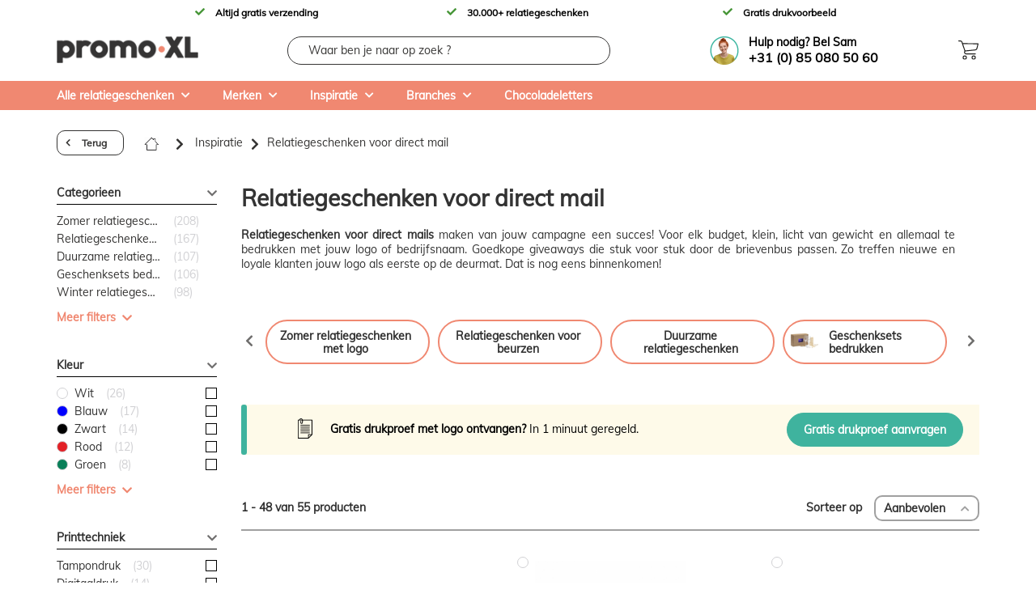

--- FILE ---
content_type: text/html; charset=UTF-8
request_url: https://www.promo-xl.com/nl/direct-mail-relatiegeschenken
body_size: 80296
content:
<!DOCTYPE html>


<html lang="nl">

<head>
    <meta charset="utf-8" />
    <meta http-equiv="X-UA-Compatible" content="IE=edge" />
    <meta name="viewport" content="width=device-width, initial-scale=1" />
    <meta name="csrf-token" content="Y4JP5AZMzAAdYF6Z4SDr1YLqUIZ5Z2XJGruzd7Do" />

    <link rel="preload" href="/webfonts/fa-solid-900.woff2" as="font" type="font/woff2" crossorigin>
    <link rel="preload" href="/fonts/fontawesome-webfont.woff2?v=4.7.0" as="font" type="font/woff2" crossorigin>
    <link rel="preload" href="/fonts/Muli-Regular.ttf" as="font" type="font/ttf" crossorigin>

    <script type="text/javascript" async="" src="//static.klaviyo.com/onsite/js/WsFtMf/klaviyo.js"></script>

    <script type="text/javascript">
        !function(){if(!window.klaviyo){window._klOnsite=window._klOnsite||[];try{window.klaviyo=new Proxy({},{get:function(n,i){return"push"===i?function(){var n;(n=window._klOnsite).push.apply(n,arguments)}:function(){for(var n=arguments.length,o=new Array(n),w=0;w<n;w++)o[w]=arguments[w];var t="function"==typeof o[o.length-1]?o.pop():void 0,e=new Promise((function(n){window._klOnsite.push([i].concat(o,[function(i){t&&t(i),n(i)}]))}));return e}}})}catch(n){window.klaviyo=window.klaviyo||[],window.klaviyo.push=function(){var n;(n=window._klOnsite).push.apply(n,arguments)}}}}();

        //klaviyo.identify({}).then((result) => console.log(result));
    </script>
   
    <!-- Using jquery 3.5.1 make a bug into the summernote plugin -->
    <script src="https://ajax.googleapis.com/ajax/libs/jquery/3.4.1/jquery.min.js"></script>

    <script src="https://www.google.com/recaptcha/api.js" async defer></script>


        <style>.async-hide { opacity: 0 !important} </style>

<script>
    dataLayer = [];
</script>


    <!-- Google Tag Manager -->
    <!-- Server Side Tracking by Taggrs.io -->
    <script>(function(w,d,s,l,i){w[l]=w[l]||[];w[l].push({'gtm.start':new Date().getTime(),event:'gtm.js'});var f=d.getElementsByTagName(s)[0],j=d.createElement(s),dl=l!='dataLayer'?'&l='+l:'';j.async=true;j.src='https://sst.promo-xl.com/MFTnysoxlM.js?tg='+i+dl;f.parentNode.insertBefore(j,f);})(window,document,'script','dataLayer','WQ2PBDL');</script>
    <!-- End Server Side Tracking by Taggrs.io -->
    <!-- End Google Tag Manager -->



    
<title>Direct mail bedrukken | Relatiegeschenken door de brievenbus</title>

<meta name="description" content="Direct mail relatiegeschenken bedrukken met logo of bedrijfsnaam? ✅ Altijd gratis verzending ✅ Al vanaf 50 stuks ✅ Gratis drukvoorbeeld ✅ Gratis logo check" />
<meta property="fb:app_id" content="" />
<meta property="og:type" content="website" />
<meta property="og:description" content="Direct mail relatiegeschenken bedrukken met logo of bedrijfsnaam? ✅ Altijd gratis verzending ✅ Al vanaf 50 stuks ✅ Gratis drukvoorbeeld ✅ Gratis logo check" />
<meta property="og:image" content="" />
<meta property="og:title" content="Direct mail bedrukken | Relatiegeschenken door de brievenbus" />
<meta property="og:url" content="https://www.promo-xl.com/nl/direct-mail-relatiegeschenken" />

<link rel="canonical" href="https://www.promo-xl.com/nl/direct-mail-relatiegeschenken" />


<link rel="next" href="https://www.promo-xl.com/nl/direct-mail-relatiegeschenken?l_page=2" />    
    <style>
        body.mobile input /* To avoid IPhone zoom on input focus */
{
  font-size: 16px !important;
  line-height: 16px !important;
}.radio-button .item-ctn
{
    cursor: pointer;

    transition: all 0.1s linear;
    position: relative;
}


.radio-button .item-ctn input[type=radio]
{
    position: absolute;
    visibility: hidden;
}

.radio-button .item-ctn::before
{
    content: ' ';
    min-height: 21px;
    max-height: 21px;
    width: 21px;
    height: 21px;
    padding: 0;
    margin: 0;
    border: 2px solid #72ac3385;
    background: #fff;
    padding: 0;

    transition: all 0.1s linear;
    position: absolute;
}

.radio-button .item-ctn:hover::before
{
    transition: all 0.1s linear;
    border-color: #72ac33;
}

.radio-button > div[data-checked='true'] .item-ctn::before
{
    border-color: #72ac33;
    transition: all 0.1s linear;
}

.radio-button .item-ctn::after
{
    position: absolute;
    left: 4px;
    top: 3px;
    margin: 0;
    padding: 0;
    color: #72ac33;
    font: normal normal 900 16px/normal 'Font Awesome 5 Free',sans-serif;
    font-size: inherit;
    content: "\f00c";
    font-size: 13px;
    transition: all 0.1s linear;
    opacity: 0;
}

.radio-button > div[data-checked='true'] .item-ctn::after
{
    opacity: 1;
    transition: all 0.1s linear;
}

/*
.radio-button[checked=checked]:hover::after
{
    -webkit-transition: all 0.1s linear;
    color: #72ac3385;
}*/

.radio-button .item-ctn .icon
{

}

.radio-button .item-ctn label
{
    color: #424242;
    display: inline-block;
    font-weight: 600;
    font-size: 14px;

    margin: 0px 0px 0px 30px;    

    transition: all 0.1s linear;
    cursor: inherit;
}


.checkbox-button > div
{
    cursor: pointer;

    transition: all 0.1s linear;
    position: relative;
}


.checkbox-button > div input[type=checkbox]
{
    position: absolute;
    visibility: hidden;
}

.checkbox-button > div::before
{
    content: ' ';
    min-height: 21px;
    max-height: 21px;
    width: 21px;
    height: 21px;
    padding: 0;
    margin: 0;
    border: 2px solid #72ac3385;
    background: #fff;
    padding: 0;

    transition: all 0.1s linear;
    position: absolute;
}

.checkbox-button > div:hover::before
{
    transition: all 0.1s linear;
    border-color: #72ac33;
}

.checkbox-button > div[data-checked='true']::before
{
    border-color: #72ac33;
    transition: all 0.1s linear;
}

.checkbox-button > div::after
{
    position: absolute;
    left: 4px;
    top: 3px;
    margin: 0;
    padding: 0;
    color: #72ac33;
    font: normal normal 900 16px/normal 'Font Awesome 5 Free',sans-serif;
    font-size: inherit;
    content: "\f00c";
    font-size: 13px;
    transition: all 0.1s linear;
    opacity: 0;
}

.checkbox-button > div[data-checked='true']::after
{
    opacity: 1;
    transition: all 0.1s linear;
}

/*
.radio-button[checked=checked]:hover::after
{
    -webkit-transition: all 0.1s linear;
    color: #72ac3385;
}*/

.checkbox-button > div .icon
{

}

.checkbox-button > div label
{
    color: #424242;
    display: inline-block;
    font-weight: 600;
    font-size: 14px;

    margin: 0px 0px 0px 30px;
    height: 21px;
    text-transform: capitalize;

    transition: all 0.1s linear;
    cursor: inherit;
}


body
{
    font-family: 'Muli-Regular', 'Open Sans', sans-serif !important;

    font-size: 14px;
    color: #343332;
    overflow-y: scroll;
}

/*---------------------*/


.radio-button > div[data-checked='true'] .item-ctn
{
    border: 1px solid #F08871 !important;
}

.radio-button .item-ctn:hover
{
    border: 1px solid #F08871 !important;
}.main-menu-ctn
{
    position: relative;
    z-index: 1000;
    width: 100%;
    background-color: #ffffff;
    transition: transform  0.2s;
}

body.header-fixed .main-menu-ctn
{
    position: fixed;
    top: 0px;
    left: 0px;
}

.top-menu-background-ctn
{   
   position: fixed;
   background-color: #000000;
   top: 0px;
   left: 0px;
   width: 100%;
   height: 100%;
   opacity: 0.6;
   z-index: 1000;
}

body.mobile .main-menu-ctn
{
    box-shadow: 0 4px 25px 0 rgba(0,0,0,.175);

    position: fixed;
    top: 0px;
    left: 0px;
}

.header-fixed-top-margin
{
    display: none;
}


/*--------------------------------*/

/*body.mobile .main-menu-ctn .desktop
{
    display: none;
}*/

.main-menu-ctn .desktop .level1-ctn
{

}

body.header-fixed .main-menu-ctn .desktop .level1-ctn
{
    display: none;
}

.main-menu-ctn .desktop .level1-ctn .links_ctn
{
    margin-top: 5px;
    margin-bottom: 5px;
    padding-left: 100px;
    padding-right: 100px;
}

body.tablet .main-menu-ctn .desktop .level1-ctn .links_ctn
{    
    padding-left: 0px;
    padding-right: 0px;
}

body.mobile .main-menu-ctn .desktop .level1-ctn .links_ctn
{
    display: none;
}

.main-menu-ctn .desktop .level1-ctn .links_ctn .link
{    
    text-align: center;    
}

body.mobile .main-menu-ctn .desktop .level1-ctn .links_ctn .link
{
    margin-bottom: 5px;
}

.main-menu-ctn .desktop .level1-ctn .links_ctn .link a
{
    text-decoration: none;
    font-size: 12px;
    font-weight: 600;
    line-height: 16px;
    color: #000000;
    position: relative;
    padding-left: 25px;
    transition: color 0.2s ease;
    cursor: inherit;
}

.main-menu-ctn .desktop .level1-ctn .links_ctn .link a::before
{
    font-family: "Font Awesome 5 Free";
    color: #479638;
    font-size: 12px;
    content: "\f00c";
    position: absolute;
    top: -1px;
    left: 0px;
    cursor: pointer;
    font-weight: 600;
}

/*--------------------------------*/

.main-menu-ctn .desktop .level2-ctn
{
    padding: 15px 0px 15px 0px;
}

head.main-menu-ctner .desktop .level2-ctn::after
{
    content: ' ';
    clear: both;
    display: table;
}

.main-menu-ctn .desktop .level2-ctn .logo-ctn
{
    float: left;
    width: 25%;
    padding: 0px 0px 0px 0px;
}

body.tablet .main-menu-ctn .desktop .level2-ctn .logo-ctn
{
    padding: 0px 0px 0px 0px;
    width: 36px;
    overflow: hidden;
    margin-right: 50px;
}

.main-menu-ctn .desktop .level2-ctn .logo-ctn a
{
    display: block;
}

.main-menu-ctn .desktop .level2-ctn .logo-ctn a img
{
    height: 36px;
}

body.tablet .main-menu-ctn .desktop .level2-ctn .logo-ctn a img
{
    height: 36px;
}

.main-menu-ctn .desktop .level2-ctn .search-ctn
{
    float: left;
    width: 35%;
    padding: 0px 0px 0px 0px;
    margin-right: 40px;
}

body.tablet .main-menu-ctn .desktop .level2-ctn .search-ctn
{
    width: 28%;
}

.main-menu-ctn .desktop .level2-ctn .offer-basket-ctn
{
    float: right;
    /*width: 20%;   */
    padding: 0px 0px 0px 0px;
    /*height: 40px;*/
}


.main-menu-ctn .desktop .level2-ctn .basket-ctn
{
    float: right;   
    position: relative;
}

.main-menu-ctn .desktop .level2-ctn .basket-ctn::after
{
    content: ' ';
    clear: both;
    display: table;    
}

.main-menu-ctn .desktop .level2-ctn .basket-ctn a
{
    position: relative;
    float: right;
    width: 50px;
    height: 40px;
}

.main-menu-ctn .desktop .level2-ctn .basket-ctn a::after
{
    content: url(/images/Winkelwagen.svg);
    width: 25px;
    color: #000000;   
    position: absolute;
    top: 5px;
    right: 1px;
    cursor: pointer;
    transition: all  0.2s;
}

.main-menu-ctn .desktop .level2-ctn .basket-ctn:hover a::after
{
    color: #479638;
    transition: all  0.2s;
}

.main-menu-ctn .desktop .level2-ctn .basket-ctn a .product-count
{   
    display: none;
    position: absolute;
    top: -4px;
    right: -10px;
    background-color: red;
    border-radius: 15px;
    color: #ffffff;
    font-family: Helvetica;
    font-size: 11px;
    line-height: 20px;
    text-align: center;
    font-weight: 600;
    /* padding: 5px; */
    width: 20px;
    height: 20px;
    z-index: 10;
    min-width: 17px;
}

.main-menu-ctn .desktop .level2-ctn .basket-ctn a .product-count.has-products
{
    display: block;  
}

.main-menu-ctn .desktop .level2-ctn .offer-ctn
{
    float: right;   
    position: relative;
}

.main-menu-ctn .desktop .level2-ctn .offer-ctn::after
{
    content: ' ';
    clear: both;
    display: table;    
}

.main-menu-ctn .desktop .level2-ctn .offer-ctn a
{
    position: relative;
    float: right;
    width: 40px;
    height: 40px;
}

.main-menu-ctn .desktop .level2-ctn .offer-ctn a::after
{
    content: url(/images/offerbasket.svg);
    width: 18px;
    color: #000000;   
    position: absolute;
    top: 5px;
    right: 1px;
    cursor: pointer;
    transition: all  0.2s;
}

.main-menu-ctn .desktop .level2-ctn .offer-ctn:hover a::after
{
    color: #479638;
    transition: all  0.2s;
}

.main-menu-ctn .desktop .level2-ctn .offer-ctn a .product-count
{   
    position: absolute;
    top: -4px;
    right: -10px;
    background-color: red;
    border-radius: 15px;
    color: #ffffff;
    font-family: Helvetica;
    font-size: 11px;
    line-height: 20px;
    text-align: center;
    font-weight: 600;
    /* padding: 5px; */
    width: 20px;
    height: 20px;
    z-index: 10;
    min-width: 17px;
}

.main-menu-ctn .phone
{
    float: left;
    height: 34px;
    cursor: pointer;

    font-size: 12px;    
    line-height: 16px;  
}



/*--------------------------------*/

.main-menu-ctn .desktop .level3-ctn
{
    /*padding: 10px 0px 10px 0px;   */ 
    background-color: #F05E08;
}

.main-menu-ctn .desktop .level3-ctn::after
{
    content: ' ';
    clear: both;
    display: table;
}

/*--------------------------------*/

/*body.desktop .main-menu-ctn .mobile,
body.laptop .main-menu-ctn .mobile,
body.tablet .main-menu-ctn .mobile
{
    display: none;
}*/

.main-menu-ctn .mobile > .level1-ctn
{
    margin-left: auto;
    margin-right: auto;
    text-align: center;
    padding: 10px 0px 10px 0px;
}

/*--------------------------------*/

.main-menu-ctn .mobile > .level1-ctn .menu-ctn
{
    position: relative;
    float: left;
    height: 34px;
    width: 40px;
    overflow: hidden;
    cursor: pointer;
    /*border: 1px solid grey;*/
}

.main-menu-ctn .mobile > .level1-ctn .menu-ctn::after
{
    font-family: "Font Awesome 5 Free";
    color: #000000;
    font-size: 24px;
    content: "\f0c9";
    position: absolute;
    top: -1px;
    left: 1px;
    cursor: pointer;
    font-weight: 600;
    transition: transform  0.2s;
}

.main-menu-ctn .mobile > .level1-ctn .menu-ctn.open::after
{
    color: #F05E08;
    transition: transform  0.2s;
}

/*--------------------------------*/

.main-menu-ctn .mobile > .level1-ctn .logo-ctn
{
    float: left;
    width: 120px;
    padding: 0px 0px 0px 0px;
    margin-top: 3px;
    text-align: left;
}

body.xs-mobile .main-menu-ctn .mobile > .level1-ctn .logo-ctn
{
    width: 120px;
    margin-top: 2px;
}

.main-menu-ctn .mobile > .level1-ctn .logo-ctn a
{
    display: block;
}

.main-menu-ctn .mobile > .level1-ctn .logo-ctn a img
{
    width: 120px;
}

/*--------------------------------*/

.main-menu-ctn .mobile .level1-ctn .offer-basket-ctn
{
    float: right;
    width: 100px;
    padding: 0px 10px 0px 0px;
    height: 40px;    
}

.main-menu-ctn .mobile .level1-ctn .basket-ctn
{
    float: right;    
}

.main-menu-ctn .mobile .level1-ctn .basket-ctn::after
{
    content: ' ';
    clear: both;
    display: table;    
}

.main-menu-ctn .mobile .level1-ctn .basket-ctn a
{
    position: relative;
    float: right;
    width: 50px;
    height: 40px;
}

.main-menu-ctn .mobile .level1-ctn .basket-ctn a::after
{
    content: url(/images/Winkelwagen.svg);
    width: 25px;
    color: #000000;   
    position: absolute;
    top: 5px;
    right: 1px;
    cursor: pointer;
    transition: all  0.2s;
}

.main-menu-ctn .mobile .level1-ctn .basket-ctn:hover a::after
{
    color: #479638;
    transition: all  0.2s;
}

.main-menu-ctn .mobile .level1-ctn .basket-ctn a .product-count
{   
    display: none;
    position: absolute;
    top: -4px;
    right: -10px;
    background-color: red;
    border-radius: 15px;
    color: #ffffff;
    font-family: Helvetica;
    font-size: 11px;
    line-height: 20px;
    text-align: center;
    font-weight: 600;
    /* padding: 5px; */
    width: 20px;
    height: 20px;
    z-index: 10;
    min-width: 17px;
}

.main-menu-ctn .mobile .level1-ctn .basket-ctn a .product-count.has-products
{
    display: block;
}

.main-menu-ctn .mobile .level1-ctn .offer-ctn
{
    float: right;    
}

.main-menu-ctn .mobile .level1-ctn .offer-ctn::after
{
    content: ' ';
    clear: both;
    display: table;    
}

.main-menu-ctn .mobile .level1-ctn .offer-ctn a
{
    position: relative;
    float: right;
    width: 40px;
    height: 40px;
}

.main-menu-ctn .mobile .level1-ctn .offer-ctn a::after
{
    content: url(/images/offerbasket.svg);
    width: 17px;
    color: #000000;   
    position: absolute;
    top: 5px;
    right: 1px;
    cursor: pointer;
    transition: all  0.2s;
}

.main-menu-ctn .mobile .level1-ctn .offer-ctn:hover a::after
{
    color: #479638;
    transition: all  0.2s;
}

.main-menu-ctn .mobile .level1-ctn .offer-ctn a .product-count
{    
    position: absolute;
    top: -4px;
    right: -10px;
    background-color: red;
    border-radius: 15px;
    color: #ffffff;
    font-family: Helvetica;
    font-size: 11px;
    line-height: 20px;
    text-align: center;
    font-weight: 600;
    /* padding: 5px; */
    width: 20px;
    height: 20px;
    z-index: 10;
    min-width: 17px;
}

/*--------------------------------*/

.main-menu-ctn .mobile > .level2-ctn
{
    padding: 0px 0px 10px 0px;
}

.main-menu-ctn .desktop .level3-ctn
{
    background-color: #F08871;
}

.main-menu-ctn .mobile > .level1-ctn .menu-ctn.open::after
{
    color: #F08871;
}

.main-menu-ctn .phone
{
    position: relative;
    height: 32px;
    font-size: 14px;    
    line-height: 18px;      
    float: right;
}


body.desktop .main-menu-ctn .phone
{
    width: 25%;
    padding: 0px 20px 0px 0px;
}

body.laptop .main-menu-ctn .phone
{
    width: 26%;
    padding: 0px 20px 0px 0px;
}

body.tablet .main-menu-ctn .phone
{
    font-size: 12px;    
    line-height: 12px;      
    width: 26%;
}

.main-menu-ctn .phone figure {
    position: absolute;
    top: 0px;
    left: 0px;
}

.main-menu-ctn .phone .title {
    padding-left: 50px;
    font-size: 14px;
    line-height: 14px;
    font-weight: 600;
    margin-bottom: 4px;
    color: #000000;
}

.main-menu-ctn .phone .number {
    padding-left: 50px;
    
}
.main-menu-ctn .phone .number a {
    text-decoration: none;
}

.main-menu-ctn .phone .number p {
    margin: 0;
    font-size: 16px;
    line-height: 16px;
    font-weight: 800;
    color: #000000;
}

body.tablet .main-menu-ctn .phone .number p {
    font-size: 14px;
    line-height: 14px;
}
/*
.main-menu-ctn .phone .number p:hover {
    color: #c257a1;
}*/

.main-menu-ctn .desktop .level2-ctn .logo-ctn a img
{
    height: 33px;
    margin-top: 0px;
    margin-bottom: 0px;
}

.main-menu-ctn .mobile > .level1-ctn .logo-ctn 
{
    margin-top: 0px;
}

body.tablet .main-menu-ctn .desktop .level2-ctn .logo-ctn 
{
    width: 140px;
}

body.tablet .main-menu-ctn .desktop .level2-ctn .logo-ctn a img
{
    margin-top: 0px;
    margin-bottom: 0px;
}
.main-menu-ctn .languages-ctn
{
    float: right;
    height: 34px;
    /*border: 1px solid grey;*/

    cursor: pointer;
}

body.desktop .main-menu-ctn .languages-ctn
{   
    padding: 0px 20px 0px 40px;
}

body.laptop .main-menu-ctn .languages-ctn
{
    width: 7%;
    padding: 0px 0px 0px 0px;
}

body.tablet .main-menu-ctn .languages-ctn
{
    width: 7%;
    padding: 0px 0px 0px 0px;
}

body.mobile .main-menu-ctn .languages-ctn
{    
    padding: 0px 0px 0px 0px;
}

.main-menu-ctn .languages-ctn .current-language
{
    font-family: Helvetica;
    font-size: 16px;
    line-height: 32px;
    text-align: right;
    font-weight: 700;
    color: #000000;
    text-transform: uppercase;
    position: relative;
    padding: 0px 15px 0px 0px;
}


.main-menu-ctn .languages-ctn .dropdown .current-language::after
{
    font-family: "Font Awesome 5 Free";
    color: #000000;
    font-size: 12px;
    content: "\f078";
    position: absolute;
    top: 0px;
    right: 0px;
    font-weight: 600;
}

.main-menu-ctn .languages-ctn .dropdown.open .current-language::after
{
    content: "\f077";
}

.main-menu-ctn .languages-ctn .dropdown-menu
{
    left: -20px;
}body.desktop .main-menu-ctn .phone-ctn,
body.laptop .main-menu-ctn .phone-ctn,
body.tablet .main-menu-ctn .phone-ctn
{
    float: right;
    position: relative;
    /*height: 34px;*/
    /*width: 20%;*/
    padding: 0px 00px 0px 0px;   
}

body.tablet .main-menu-ctn .phone-ctn
{
    width: 25%;   
}

body.mobile .main-menu-ctn .phone-ctn
{
    float: right;
    position: relative;
    height: 34px;
    width: 180px;
    padding: 0px 40px 0 0;
}

body.desktop .main-menu-ctn .phone-ctn .image-ctn,
body.laptop .main-menu-ctn .phone-ctn .image-ctn,
body.tablet .main-menu-ctn .phone-ctn .image-ctn
{
    position: absolute;
    top: -12px;
    right: -15px;  
}

body.mobile .main-menu-ctn .phone-ctn .image-ctn
{
    position: absolute;
    top: -5px;
    right: -15px;  
}

body.desktop .main-menu-ctn .phone-ctn .image-ctn img
{
    height: 65px;
}

body.laptop .main-menu-ctn .phone-ctn .image-ctn img,
body.tablet .main-menu-ctn .phone-ctn .image-ctn img
{
    height: 65px;
}

body.mobile .main-menu-ctn .phone-ctn .image-ctn img
{
    height: 50px;
}

body.desktop .main-menu-ctn .phone-ctn .numbers-ctn,
body.laptop .main-menu-ctn .phone-ctn .numbers-ctn,
body.tablet .main-menu-ctn .phone-ctn .numbers-ctn,
body.mobile .main-menu-ctn .phone-ctn .numbers-ctn
{
    position: absolute;
    top: -1px;
    right: 35px;  
    width: 160px;
}

body.tablet .main-menu-ctn .phone-ctn .numbers-ctn
{   
    right: 25px;  
}

body.mobile .main-menu-ctn .phone-ctn .numbers-ctn
{   
    right: 25px;  
}


body.desktop .main-menu-ctn .phone-ctn .numbers-ctn .text-ctn,
body.laptop .main-menu-ctn .phone-ctn .numbers-ctn .text-ctn,
body.tablet .main-menu-ctn .phone-ctn .numbers-ctn .text-ctn,
body.mobile .main-menu-ctn .phone-ctn .numbers-ctn .text-ctn
{
    font-size: 11px;
    line-height: 16px;
    text-align: left;
    color: #000000;
    position: relative;   
    text-transform: uppercase;
    font-weight: 600;
    margin-right: 7px;
    display: inline-block;
}

.main-menu-ctn .phone-ctn .numbers-ctn .text-ctn::after
{
    position: absolute;
    top: -21px;
    right: -24px;
    content: url(/images/header/phone.png);
    transform: scale(.2);
    display: block;
    width: 30px;
}

body.desktop .main-menu-ctn .phone-ctn .numbers-ctn .number-ctn,
body.laptop .main-menu-ctn .phone-ctn .numbers-ctn .number-ctn,
body.tablet .main-menu-ctn .phone-ctn .numbers-ctn .number-ctn,
body.mobile .main-menu-ctn .phone-ctn .numbers-ctn .number-ctn
{
    position: relative;
    text-decoration: none;
    color: #000000;
    font-weight: 600;
    display: block;    
    font-size: 13px;
    line-height: 18px;
    text-align: left;
    padding-right: 20px;
}



body.desktop .main-menu-ctn .phone-ctn .numbers-ctn .number-ctn.flag,
body.tablet .main-menu-ctn .phone-ctn .numbers-ctn .number-ctn.flag,
body.mobile .main-menu-ctn .phone-ctn .numbers-ctn .number-ctn.flag
{
    padding-left: 30px;    
    padding-right: 0px;
}

body.tablet .main-menu-ctn .phone-ctn .numbers-ctn .number-ctn.flag,
body.laptop .main-menu-ctn .phone-ctn .numbers-ctn .number-ctn.flag
{
    padding-left: 21px;    
    padding-right: 0px;
}

.main-menu-ctn .phone-ctn .numbers-ctn .number-ctn.flag.be::after
{
    content: url(/images/header/be_flag.svg);    
    width: 15px;
    display: block;
    position: absolute;
    top: 1px;
    left: 0px;    
}

.main-menu-ctn .phone-ctn .numbers-ctn .number-ctn.flag.fr::after
{
    content: url(/images/header/fr_flag.svg);    
    width: 15px;
    display: block;
    position: absolute;
    top: 1px;
    left: 0px;    
}.desktop-menu-ctn
{
    position: relative;
}

.desktop-menu-ctn .header-ctn
{
   position: relative;
}

.desktop-menu-ctn .header-ctn::after
{
    content: ' ';
    clear: both;
    display: table;        
}

.desktop-menu-ctn .header-ctn .item-ctn
{
    float: left;

    padding: 10px 20px 10px 0px;
    margin-right: 40px;
    font-size: 14px;
    line-height: 16px;
    font-weight: 600;    
    color: #ffffff;
    /*transition: color 0.2s ease;   */
    position: relative;
    text-decoration: none;
}

.desktop-menu-ctn .header-ctn .item-ctn[data-type='1']::after,
.desktop-menu-ctn .header-ctn .item-ctn[data-type='2']::after
{
    font-family: "Font Awesome 5 Free";
    color: #ffffff;
    font-size: 12px;
    content: "\f078";
    position: absolute;
    top: 10px;
    right: 0px;    
    font-weight: 600;
}

.desktop-menu-ctn .header-ctn .item-ctn[data-type='1'].open::after,
.desktop-menu-ctn .header-ctn .item-ctn[data-type='2'].open::after
{
    font-family: "Font Awesome 5 Free";
    color: #ffffff;
    font-size: 12px;
    content: "\f077";
    position: absolute;
    top: 10px;
    right: 0px;    
    font-
    weight: 600;
}

.desktop-menu-ctn > .body-ctn
{
   display: none;
   position: absolute;
   top: 36px;
   left: 0px;
   width: 100%;  
}

.desktop-menu-ctn > .body-ctn.open
{
   display: block;
}

.desktop-menu-ctn > .body-ctn .top-menu-item-ctn
{
   display: none;
   width: 1300px;
   margin-left: auto;
   margin-right: auto;
   box-shadow: 0 5px 12px 0 rgba(0,0,0,.4);
   background-color: #FFFFFF;
}

@media (max-width: 1300px)
{
    .desktop-menu-ctn > .body-ctn .top-menu-item-ctn
    {
        width: 100%;
    }
}

.desktop-menu-ctn > .body-ctn .top-menu-item-ctn.open
{
   display: block;
}

.desktop-menu-ctn > .body-ctn .top-menu-item-ctn::after
{
    content: ' ';
    clear: both;
    display: table;        
}

.desktop-menu-ctn > .body-ctn .top-menu-item-ctn .left-ctn
{    
    float: left;
    width: 21%;    
    padding: 0px;
}

.desktop-menu-ctn > .body-ctn .top-menu-item-ctn .left-ctn .level1-item-ctn
{
    display: block;
    text-decoration: none;
    font-size: 14px;
    line-height: 18px;
    font-weight: 500;
    color: #000000;
    padding: 10px 20px 10px 80px;
    transition: background-color 0.2s ease-out;
}

body.laptop .desktop-menu-ctn > .body-ctn .top-menu-item-ctn .left-ctn .level1-item-ctn,
body.tablet .desktop-menu-ctn > .body-ctn .top-menu-item-ctn .left-ctn .level1-item-ctn
{
    padding: 10px 20px 10px 30px;
}

.desktop-menu-ctn > .body-ctn .top-menu-item-ctn .left-ctn .level1-item-ctn:first-child
{
    padding-top: 30px;
}

.desktop-menu-ctn > .body-ctn .top-menu-item-ctn .left-ctn .level1-item-ctn:hover,
.desktop-menu-ctn > .body-ctn .top-menu-item-ctn .left-ctn .level1-item-ctn.open
{
    background-color: #F3F3F3;
    font-weight: 600;
    transition: background-color 0.2s ease-out;
}

.desktop-menu-ctn > .body-ctn .top-menu-item-ctn .right-ctn
{
    background-color: #F3F3F3;
    float: left;
    width: 79%;
    min-height: 500px;
    position: relative;
}

.desktop-menu-ctn > .body-ctn .top-menu-item-ctn .right-ctn .level1-item-ctn
{
    /*opacity: 0;
    position: absolute;
    top: 5000px;
    left: 0px;   
    transition: opacity 0.2s ease-out;*/
    display: none;
}

.desktop-menu-ctn > .body-ctn .top-menu-item-ctn .right-ctn .level1-item-ctn.open
{
    /*opacity: 1;
    top: 0px;
    left: 0px;
    transition: opacity 0.2s ease-out;*/

    display: block;
}

.desktop-menu-ctn > .body-ctn .top-menu-item-ctn .right-ctn .level1-item-ctn::after
{
    content: ' ';
    clear: both;
    display: table;        
}

.desktop-menu-ctn > .body-ctn .top-menu-item-ctn .right-ctn .level1-item-ctn .level1-left-ctn[data-mode='1']
{
    float: left;
    width: 100%;
}

.desktop-menu-ctn > .body-ctn .top-menu-item-ctn .right-ctn .level1-item-ctn .level1-left-ctn[data-mode='2']
{
    float: left;
    width: 61.72%;
}

.desktop-menu-ctn > .body-ctn .top-menu-item-ctn .right-ctn .level1-item-ctn .level1-left-ctn .level2-items-ctn
{
    margin-bottom: 30px;
    margin-left: 10px;
}

.desktop-menu-ctn > .body-ctn .top-menu-item-ctn .right-ctn .level1-item-ctn .level1-left-ctn .level2-items-ctn .level2-item-ctn
{
    display: inline-block;
    vertical-align: top;
    padding: 0px 10px 0px 20px;
    width: 25%;
}

body.laptop .desktop-menu-ctn > .body-ctn .top-menu-item-ctn .right-ctn .level1-item-ctn .level1-left-ctn .level2-items-ctn .level2-item-ctn,
body.tablet .desktop-menu-ctn > .body-ctn .top-menu-item-ctn .right-ctn .level1-item-ctn .level1-left-ctn .level2-items-ctn .level2-item-ctn
{
    width: 33%;
}

.desktop-menu-ctn > .body-ctn .top-menu-item-ctn .right-ctn .level1-item-ctn .level1-left-ctn[data-mode='2'] .level2-items-ctn .level2-item-ctn
{   
    width: 33%;
}

body.laptop .desktop-menu-ctn > .body-ctn .top-menu-item-ctn .right-ctn .level1-item-ctn .level1-left-ctn[data-mode='2'] .level2-items-ctn .level2-item-ctn,
body.tablet .desktop-menu-ctn > .body-ctn .top-menu-item-ctn .right-ctn .level1-item-ctn .level1-left-ctn[data-mode='2'] .level2-items-ctn .level2-item-ctn
{
    width: 50%;
}

.desktop-menu-ctn > .body-ctn .top-menu-item-ctn .right-ctn .level1-item-ctn .level1-left-ctn .level2-items-ctn .level2-item-ctn .level2-title
{
    display: block;
    font-size: 14px;
    line-height: 18px;
    font-weight: 500;
    color: #000000;
    font-weight: 600;
    text-decoration: none;
    padding-top: 30px;
    padding-bottom: 15px; 
    cursor: default; 
}

.desktop-menu-ctn > .body-ctn .top-menu-item-ctn .right-ctn .level1-item-ctn .level1-left-ctn .level2-items-ctn .level2-item-ctn .level2-title[data-mode='2']
{   
    transition: color 0.2s ease-out;
    cursor: pointer;
}

.desktop-menu-ctn > .body-ctn .top-menu-item-ctn .right-ctn .level1-item-ctn .level1-left-ctn .level2-items-ctn .level2-item-ctn .level2-title[data-mode='2']:hover
{
    color: #F18972;
    transition: color 0.2s ease-out;
}

.desktop-menu-ctn > .body-ctn .top-menu-item-ctn .right-ctn .level1-item-ctn .level1-left-ctn .level2-items-ctn .level2-item-ctn .level3-link-ctn
{
    display: flex;
    align-items: center;
    column-gap: 5px;
}

.desktop-menu-ctn > .body-ctn .top-menu-item-ctn .right-ctn .level1-item-ctn .level1-left-ctn .level2-items-ctn .level2-item-ctn .level3-items-ctn .level3-link-ctn .level3-link
{
    display: block;
    font-size: 14px;
    line-height: 18px;
    font-weight: 500;
    color: #000000;
    text-decoration: none;
    padding: 3px 0px 3px 0px;
    transition: color 0.2s ease-out;
}

.desktop-menu-ctn > .body-ctn .top-menu-item-ctn .right-ctn .level1-item-ctn .level1-left-ctn .level2-items-ctn .level2-item-ctn .level3-items-ctn .level3-link-ctn .level3-link:hover
{
    color: #F18972;
    transition: color 0.2s ease-out;
}

.desktop-menu-ctn > .body-ctn .top-menu-item-ctn .right-ctn .level1-item-ctn .level1-left-ctn .level2-items-ctn .level2-item-ctn .level3-items-ctn .level3-link-ctn .tag {
    display: inline;
    background-color: #5CB85B;
    border-radius: 3px;
    font-size: 12px;
    font-weight: 500;
    line-height: 14px;
    color: white;
    padding: 3px 6px;;
}

.desktop-menu-ctn > .body-ctn .top-menu-item-ctn .right-ctn .level4-items-ctn
{
    position: relative;
    margin-top: 5px;
    margin-bottom: 10px;
}

.desktop-menu-ctn > .body-ctn .top-menu-item-ctn .right-ctn .level4-items-ctn::after 
{
    font-family: "Font Awesome 5 Free";
    color: #ffffff;
    font-size: 12px;
    content: "";
    position: absolute;
    top: 0px;
    left: 0px;
    width: 2px;
    height: 100%;
    background-color: #F05E08;
}

.desktop-menu-ctn > .body-ctn .top-menu-item-ctn .right-ctn .level4-items-ctn .level4-link
{
    display: block;
    font-size: 14px;
    line-height: 18px;
    font-weight: 500;
    color: #000000;
    text-decoration: none;
    padding: 3px 0px 3px 10px;
    transition: color 0.2s ease-out;    
}

.desktop-menu-ctn > .body-ctn .top-menu-item-ctn .right-ctn .level1-item-ctn .level4-items-ctn .level4-link:hover
{
    color: #F18972;
    transition: color 0.2s ease-out;
}


.desktop-menu-ctn > .body-ctn .top-menu-item-ctn .right-ctn .level1-item-ctn .level1-left-ctn .footer-ctn
{
    text-align: center;
}

.desktop-menu-ctn > .body-ctn .top-menu-item-ctn .right-ctn .level1-item-ctn .level1-left-ctn .footer-ctn .button-ctn
{
    margin-top: 30px;
    margin-bottom: 30px;
    margin-left: auto;
    margin-right: auto;
    padding: 5px 30px 5px 30px;
    text-align: center;
    font-size: 14px;
    font-weight: 600;
    text-decoration: none;
    border-radius: 25px;
    display: inline-block;
    background-color: #FFFFFF;
    color: #000000;    
    box-shadow: 0 3px 7px 0 rgba(0,0,0,.2);
    cursor: pointer;
    transition: box-shadow 0.2s ease-out, color 0.2s ease-out;
    position: relative;
}

.desktop-menu-ctn > .body-ctn .top-menu-item-ctn .right-ctn .level1-item-ctn .level1-left-ctn .footer-ctn .button-ctn::after
{
    font-family: "Font Awesome 5 Free";
    color: #00000047;
    font-size: 17px;
    content: "\f105";
    position: absolute;
    top: 3px;
    right: 8px;
    cursor: pointer;
    font-weight: 600;
}

.desktop-menu-ctn > .body-ctn .top-menu-item-ctn .right-ctn .level1-item-ctn .level1-left-ctn .footer-ctn .button-ctn:hover
{
    box-shadow: 0 5px 7px 0 rgba(0,0,0,.23);
    transition: box-shadow 0.2s ease-out, color 0.2s ease-out;
    color: #F18972
}

.desktop-menu-ctn > .body-ctn .top-menu-item-ctn .right-ctn .level1-item-ctn .level1-right-ctn
{
    float: right;
    width: 38.27%;
}

.desktop-menu-ctn > .body-ctn .top-menu-item-ctn .right-ctn .level1-item-ctn .level1-right-ctn .image-ctn
{
    overflow: hidden;
    /*opacity: 0;
    transition: opacity 1s ease-out;*/
}
/*
.desktop-menu-ctn > .body-ctn .top-menu-item-ctn .right-ctn .level1-item-ctn.open .level1-right-ctn .image-ctn
{
    opacity: 1;
    transition: opacity 1s ease-out;
}*/

.desktop-menu-ctn > .body-ctn .top-menu-item-ctn .right-ctn .level1-item-ctn .level1-right-ctn .image-ctn img
{
    width: 100%;
}

.desktop-menu-ctn > .body-ctn .top-menu-item-ctn .right-ctn .level1-item-ctn .level1-right-ctn .text-ctn
{
    padding: 30px 30px 30px 0px;

    display: block;
    font-size: 14px;
    line-height: 22px;
    font-weight: 500;
    color: #000000;
}

/*-------------------------------------------------*/

.desktop-menu-ctn > .body-ctn .top-menu-item-ctn .image-menu-ctn
{    
    padding: 10px;
    background-color: #F3F3F3;
}

.desktop-menu-ctn > .body-ctn .top-menu-item-ctn .image-menu-ctn .item-ctn
{
    padding: 10px;
    display: inline-block;
    width: 25%;
}

body.tablet .desktop-menu-ctn > .body-ctn .top-menu-item-ctn .image-menu-ctn .item-ctn
{
    width: 33%;
}

.desktop-menu-ctn > .body-ctn .top-menu-item-ctn .image-menu-ctn .item-ctn .image-item-ctn
{    
    background-color: #FFFFFF;
    padding: 20px;
    display: block;
    text-decoration: none;      
}

body.tablet .desktop-menu-ctn > .body-ctn .top-menu-item-ctn .image-menu-ctn .item-ctn .image-item-ctn
{
    padding: 0px 0px 10px 0px;
}

.desktop-menu-ctn > .body-ctn .top-menu-item-ctn .image-menu-ctn .item-ctn .image-item-ctn .image-ctn
{
    overflow: hidden;
    max-height: 150px;
}

.desktop-menu-ctn > .body-ctn .top-menu-item-ctn .image-menu-ctn .item-ctn .image-item-ctn .image-ctn img
{
    width: 260px;
    height: 150px;
    object-fit: cover;   

    transition: transform 0.2s;
}

body.tablet .desktop-menu-ctn > .body-ctn .top-menu-item-ctn .image-menu-ctn .item-ctn .image-item-ctn .image-ctn img
{
    width: 295px;
    height: 150px;
    object-fit: cover;      
}


.desktop-menu-ctn > .body-ctn .top-menu-item-ctn .image-menu-ctn .item-ctn:hover .image-item-ctn .image-ctn img
{
    transform: scale(1.1);
    transition: transform 0.2s;
}

.desktop-menu-ctn > .body-ctn .top-menu-item-ctn .image-menu-ctn .item-ctn .image-item-ctn .title-ctn
{
    font-size: 14px;
    line-height: 18px;
    font-weight: 500;
    color: #000000;
    font-weight: 600;    
    text-align: center;
    padding: 15px 0px 0px 0px;
    transition: color 0.2s ease-out;
}

.desktop-menu-ctn > .body-ctn .top-menu-item-ctn .image-menu-ctn .item-ctn:hover .image-item-ctn .title-ctn
{    
    color: #F18972;    
    transition: color 0.2s ease-out;
}.mobile-menu-ctn
{
    position: fixed;
    top: 0px;  
    width: 100%;
    background-color: #F3F3F3;
    z-index: 100;
}

.mobile-menu-ctn.open
{
    display: block;
}

.mobile-menu-ctn .header-ctn
{
    height: 50px;
    background-color: #363434;
    position: relative;
    box-shadow: 0 0px 12px 0 rgba(0,0,0,.3);
}

/*.mobile-menu-ctn .header-ctn::after
{
    content: ' ';
    clear: both;
    display: table;        
}*/

.mobile-menu-ctn .header-ctn .back-button-ctn
{   
    width: 80px;
    height: 50px;
    position: absolute;
    top: 0px;
    left: 0px;
    cursor: pointer;
    display: none;
}

.mobile-menu-ctn[data-level='2'] .header-ctn .back-button-ctn
{
    display: block;
}

.mobile-menu-ctn .header-ctn .back-button-ctn::after
{
    font-family: "Font Awesome 5 Free";
    color: #ffffff;
    font-size: 20px;
    content: "\f060";
    position: absolute;
    top: 11px;
    left: 25px;
    font-weight: 600;    
}

.mobile-menu-ctn .header-ctn .logo-ctn
{
    width: 100%;
    height: 50px;
    position: absolute;
    top: 0px;
    left: 0px; 
    padding: 0px 80px 0px 80px;   
    text-align: center;
}

.mobile-menu-ctn .header-ctn .logo-ctn img
{
    height: 30px;
    margin-top: 10px;
}

.mobile-menu-ctn .header-ctn .close-button-ctn
{
    width: 80px;
    height: 50px;
    position: absolute;
    top: 0px;
    right: 0px;
    cursor: pointer;
}

.mobile-menu-ctn .header-ctn .close-button-ctn::after
{
    font-family: "Font Awesome 5 Free";
    color: #ffffff;
    font-size: 20px;
    content: "\f00d";
    position: absolute;
    top: 11px;
    right: 25px;
    font-weight: 600;    
}

.mobile-menu-ctn > .body-ctn
{    
    
}


.mobile-menu-ctn > .body-ctn .slider-view-ctn
{
    overflow: hidden;
    
    position: relative;
}

.mobile-menu-ctn > .body-ctn .slider-ctn
{
    /*position: absolute;
    top: 0px;
    left: 0px;*/
    width: 100%;
}


.mobile-menu-ctn > .body-ctn .slider-ctn::after
{
    content: ' ';
    clear: both;
    display: table;        
}

.mobile-menu-ctn > .body-ctn .slider-ctn[data-position="0"]
{
    transform: translate3d(0,0,0);
    transition: transform .25s ease;
}

.mobile-menu-ctn > .body-ctn .slider-ctn[data-position="1"]
{
    transform: translate3d(-50%,0,0);
    transition: transform .25s ease;
}


.mobile-menu-ctn > .body-ctn .level1-ctn
{
    float: left;
    padding: 30px;

    overflow-y: auto;
}


.mobile-menu-ctn > .body-ctn .level1-ctn::-webkit-scrollbar-thumb
{
    border-radius: 5px;
    background-color: #f18972;
}

.mobile-menu-ctn > .body-ctn .level1-ctn::-webkit-scrollbar
{
    width: 5px;
    background-color: #F3F3F3;
}

.mobile-menu-ctn > .body-ctn .level1-ctn > .item-ctn
{
    display: block;

    padding-bottom: 15px;
    margin-bottom: 15px;
    border-bottom: 1px solid #f1897240;
}

.mobile-menu-ctn > .body-ctn .level1-ctn > .item-ctn:last-child
{
    display: block;

    padding-bottom: 15px;
    border-bottom: 0;
}

.mobile-menu-ctn > .body-ctn .level1-ctn > .item-ctn .title-ctn
{
    font-size: 16px;
    line-height: 20px;    
    color: #000000;
    text-decoration: none;
    display: block;    
}

.mobile-menu-ctn > .body-ctn .level1-ctn > .item-ctn[data-type='1'] .title-ctn
{
    font-weight: 600;   
    padding-bottom: 15px;
}

.mobile-menu-ctn > .body-ctn .level1-ctn > .item-ctn[data-type='2'] .title-ctn
{
    font-weight: 600;
    position: relative;
    padding: 5px 0px 5px 0px;
}

.mobile-menu-ctn > .body-ctn .level1-ctn > .item-ctn[data-type='2'] .title-ctn::after
{
    font-family: "Font Awesome 5 Free";
    color: #000000;
    font-size: 14px;
    content: "\f054";
    position: absolute;
    top: 5px;
    right: 0px;
    font-weight: 600;   
}

.mobile-menu-ctn > .body-ctn .level1-ctn > .item-ctn[data-type='3'] .title-ctn
{
    font-weight: 600;
    padding: 5px 0px 5px 0px;
}

.mobile-menu-ctn > .body-ctn .level1-ctn > .item-ctn .level1-items-ctn
{
    padding: 0px 0px 0px 10px;    
}

.mobile-menu-ctn > .body-ctn .level1-ctn > .item-ctn .level1-items-ctn .item-ctn
{
    display: block;

    font-size: 16px;
    line-height: 20px;
    font-weight: 500;
    color: #000000;
    text-decoration: none;
    padding: 5px 0px 5px 0px;
    position: relative;
}


.mobile-menu-ctn > .body-ctn .level1-ctn > .item-ctn .level1-items-ctn .item-ctn:hover
{
    font-weight: 600;   
}

.mobile-menu-ctn > .body-ctn .level1-ctn > .item-ctn .level1-items-ctn .item-ctn[data-mode='2']::after
{
    font-family: "Font Awesome 5 Free";
    color: #000000;
    font-size: 14px;
    content: "\f054";
    position: absolute;
    top: 5px;
    right: 0px;
    font-weight: 600;    
}

.mobile-menu-ctn > .body-ctn .level2-ctn
{
    float: left;  
    overflow-y: auto;
}

.mobile-menu-ctn > .body-ctn .level2-ctn::-webkit-scrollbar-thumb
{
    border-radius: 5px;
    background-color: #f18972;
}

.mobile-menu-ctn > .body-ctn .level2-ctn::-webkit-scrollbar
{
    width: 5px;
    background-color: #F3F3F3;
}

.mobile-menu-ctn > .body-ctn .level2-ctn .level2-items-ctn
{
    display: none;
    padding: 30px;
}

.mobile-menu-ctn > .body-ctn .level2-ctn .level2-items-ctn[data-type='2']
{
    padding: 0px;
}

.mobile-menu-ctn > .body-ctn .level2-ctn .level2-items-ctn.open
{
    display: block;
}

.mobile-menu-ctn > .body-ctn .level2-ctn .level2-items-ctn .level2-item-ctn
{
}

.mobile-menu-ctn > .body-ctn .level2-ctn .level2-items-ctn .level2-item-ctn .level2-title
{
    font-size: 16px;
    line-height: 20px;
    font-weight: 600;
    color: #000000;
    text-decoration: none;
    display: block;
    padding-bottom: 15px;
}

.mobile-menu-ctn > .body-ctn .level2-ctn .level2-items-ctn .level2-item-ctn .level3-items-ctn
{
    padding: 0px 0px 20px 10px;
}

.mobile-menu-ctn > .body-ctn .level2-ctn .level2-items-ctn .level2-item-ctn .level3-items-ctn .level3-link
{
    display: block;
    font-size: 16px;
    line-height: 20px;
    font-weight: 500;
    color: #000000;
    text-decoration: none;
    padding: 5px 0px 5px 0px;
}

.mobile-menu-ctn > .body-ctn .level2-ctn .level2-items-ctn .level2-item-ctn .level3-items-ctn .level3-link:hover
{
    font-weight: 600;   
}

.mobile-menu-ctn > .body-ctn .level2-ctn .level4-items-ctn
{
    position: relative;
    margin-top: 5px;
    margin-bottom: 10px;
}

.mobile-menu-ctn > .body-ctn .level2-ctn .level4-items-ctn::after 
{
    font-family: "Font Awesome 5 Free";
    color: #ffffff;
    font-size: 12px;
    content: "";
    position: absolute;
    top: 0px;
    left: 0px;
    width: 2px;
    height: 100%;
    background-color: #F05E08;
}

.mobile-menu-ctn > .body-ctn .level2-ctn .level4-items-ctn .level4-link
{
    display: block;
    font-size: 14px;
    line-height: 18px;
    font-weight: 500;
    color: #000000;
    text-decoration: none;
    padding: 3px 0px 3px 10px;
    transition: color 0.2s ease-out;    
}

.mobile-menu-ctn > .body-ctn .level2-ctn .level4-link:hover
{
    font-weight: 600;   
}

.mobile-menu-ctn .body-ctn .level2-ctn .level2-items-ctn .image-menu-ctn
{    
    
}

.mobile-menu-ctn .body-ctn .level2-ctn .level2-items-ctn .image-menu-ctn .item-ctn
{
    display: inline-block;
    width: 50%;
    padding: 15px;
}

.mobile-menu-ctn .body-ctn .level2-ctn .level2-items-ctn .image-menu-ctn .item-ctn .image-item-ctn
{
    background-color: #FFFFFF;
    padding: 0px 0px 20px 0px;
    display: block;
    text-decoration: none;
}

.mobile-menu-ctn .body-ctn .level2-ctn .level2-items-ctn .image-menu-ctn .item-ctn .image-item-ctn .image-ctn
{
    overflow: hidden;
    max-height: 160px;
}

.mobile-menu-ctn .body-ctn .level2-ctn .level2-items-ctn .image-menu-ctn .item-ctn .image-item-ctn .image-ctn img
{
    width: 100%;
    height: 150px;
    object-fit: cover;   
    transition: transform 0.2s;
}

.mobile-menu-ctn .body-ctn .level2-ctn .level2-items-ctn .image-menu-ctn .item-ctn .image-item-ctn .title-ctn
{
    font-size: 14px;
    line-height: 18px;
    color: #000000;
    font-weight: 600;
    text-align: center;
    padding: 15px 0px 0px 0px;
    transition: color 0.2s ease-out;
}footer
{
    margin-top: 50px;
}

footer .banner-ctn
{
    padding: 0;
}

footer .banner
{
    margin-bottom: -6px;
    width: 100%;
    overflow: hidden;
}

footer .banner img
{
    width: 100%; 
}

body.mobile footer .banner img
{
    width: 150%; 
    margin-left: -24%;
}

footer .content
{
    background-color: #F05E08;
    position: relative;
    padding: 30px 0px 30px 0px;
}

footer .title
{
    color: #ffffff;
    text-align: left;
    margin-top: 4px;
    margin-bottom: 15px;
    font-weight: 600;
    font-size: 18px;
}

body.mobile footer .newsletter-ctn .title
{
    margin-top: 15px;
    margin-bottom: 15px;
}

footer .menu-ctn
{
    margin-bottom: 30px;
}

footer .menu-ctn .link-ctn a
{
    color: #ffffff;
    text-align: left;
    text-decoration: none;
    font-size: 14px;
    transition: color 0.2s ease-out;
}

footer .menu-ctn .link-ctn a:hover
{
    color: #ffffffc4;
    transition: color 0.2s ease-out;
}

footer .follow-us-ctn
{
    margin-bottom: 30px;
    padding-left: 15px;
}

body.mobile footer .follow-us-ctn
{
    padding-left: 0px;
    text-align: center;
}

body.mobile footer .follow-us-ctn .title
{
    text-align: center;
}

footer .follow-us-ctn .social-network-ctn .item-ctn
{
    display: inline-block;
    width: 35px;
    height: 35px;
    position: relative;
    background-color: #ffffff;
    border-radius: 20px;
    margin-right: 10px;
    transition: background-color 0.2s ease-out;
}

footer .follow-us-ctn .social-network-ctn .item-ctn i
{
    font-size: 23px;
    width: 34px;
    margin: auto;
    text-align: center;
    /* margin-top: 5px; */
    padding-top: 7px;
    color: #F05E08;
}


footer .follow-us-ctn .social-network-ctn .item-ctn:hover
{
    background-color: #ffffffc4;
    transition: background-color 0.2s ease-out;
}

footer .follow-us-ctn .social-network-ctn .item-ctn[data-id='facebook'] svg
{
    color: #F05E08;
    font-size: 24px;
    position: absolute;
    top: 5px;
    left: 10px;
}

footer .follow-us-ctn .social-network-ctn .item-ctn[data-id='twitter'] svg
{
    color: #F05E08;
    font-size: 24px;
    position: absolute;
    top: 6px;
    left: 7px;
}

footer .follow-us-ctn .social-network-ctn .item-ctn[data-id='pinterest'] svg
{
    color: #F05E08;
    font-size: 24px;
    position: absolute;
    top: 6px;
    left: 6px;
}

footer .follow-us-ctn .social-network-ctn .item-ctn[data-id='instagram'] svg
{
    color: #F05E08;
    font-size: 24px;
    position: absolute;
    top: 6px;
    left: 7px;
}

footer .follow-us-ctn .social-network-ctn .item-ctn[data-id='youtube'] svg
{
    color: #F05E08;
    font-size: 24px;
    position: absolute;
    top: 6px;
    left: 4px;
}

footer .follow-us-ctn .social-network-ctn .item-ctn[data-id='linkedin'] svg
{
    color: #F05E08;
    font-size: 24px;
    position: absolute;
    top: 5px;
    left: 7px;
}

/*----------------------------------------------*/

footer .phone-ctn .numbers-ctn 
{
    margin-bottom: 5px;
    position: relative;
    padding-left: 25px;
}

footer .phone-ctn .numbers-ctn .text-ctn
{
    color: #ffffff;
    font-size: 15px;
    font-weight: 600;
    display: block;
}

footer .phone-ctn .numbers-ctn a
{
    text-decoration: none;
    color: #ffffff;

    font-size: 15px;
    font-weight: 600;
    display: block;
}

footer .phone-ctn .numbers-ctn::before 
{
    font-family: "Font Awesome 5 Free";
    color: #ffffff;
    font-size: 14px;
    content: "\f095";
    position: absolute;
    top: 0px;
    left: 0px;
    cursor: pointer;
    font-weight: 600;
}

footer .phone-ctn .times 
{
    color: #ffffff;
    text-align: left;    
    font-size: 14px; 
    margin-bottom: 15px;
    padding-left: 25px;   
}

footer .chat-ctn
{
    height: 34px;
    cursor: pointer;

    font-size: 14px;    
    line-height: 18px;  
    margin-bottom: 5px;
    padding: 0px 0px 0px 0px;
}
}

body.desktop footer .chat-ctn
{    
    
}

body.laptop footer .chat-ctn
{   
}

body.tablet footer .chat-ctn
{    
    
}

@media (max-width: 390px)
{
    body.mobile footer .chat-ctn
    {
        margin-right: 5px;
    }
}

footer .chat-ctn .texts-ctn
{   
    text-decoration: none;
}

footer .chat-ctn .texts-ctn .text-1
{
    display: inline;
    font-weight: 500;
    color: #ffffff;
}

footer .chat-ctn .texts-ctn .text-2
{
    display: inline;
    font-weight: 600;
    color: #64AD15;
}

footer .chat-ctn .texts-ctn .text-3
{
    display: block;
    font-weight: 600;
    color: #ffffff;
}

/*----------------------------------------------*/

footer .availability-ctn .title 
{
    text-decoration: underline;
    position: relative;
    padding-left: 25px;
}

footer .availability-ctn .title a
{
    text-decoration: none;
    color: #ffffff;
}

footer .availability-ctn .title::before 
{
    font-family: "Font Awesome 5 Free";
    color: #ffffff;
    font-size: 14px;
    content: "\f0e0";
    position: absolute;
    top: 0px;
    left: 0px;
    cursor: pointer;
    font-weight: 600;
}

/*
footer .availability-ctn .link-ctn a
{
    color: #ffffff;
    text-align: left;
    text-decoration: none;
    font-size: 14px;    
    
}*/

footer .address-ctn
{
    position: relative;
    padding-left: 25px;
    color: #ffffff;
    font-size: 14px;
}

footer .address-ctn::before 
{
    font-family: "Font Awesome 5 Free";
    color: #ffffff;
    font-size: 14px;
    content: "\f3c5";
    position: absolute;
    top: 0px;
    left: 0px;
    cursor: pointer;
    font-weight: 600;
}


/*----------------------------------------------*/

footer .newsletter-ctn .validation-ctn
{
    margin-bottom: 15px;
}

footer .newsletter-ctn .validation-ctn .checkbox-ctn
{
    color: #ffffff;
    text-align: left;    
    font-size: 14px;
    height: initial !important;
}

footer .newsletter-ctn .form-ctn
{
    margin-bottom: 30px;
}

footer .newsletter-ctn .form-ctn .email-input
{
    border: 1px solid #F7BFB3;
    color: #333;
    background-color: #ffffff;
    border-radius: 5px;
    font-size: 14px;
    line-height: 18px;
    font-weight: 500;
    transition: border-color ease-in-out .15s,box-shadow ease-in-out .15s;
    outline: 0 !important;

    padding: 8px 10px 8px 10px; 
    width: 100%; 
}

body.mobile footer .newsletter-ctn .form-ctn .email-input
{
    margin-bottom: 20px;
}

footer .newsletter-ctn .form-ctn .send-button
{       
    font-size: 14px;
    line-height: 18px;   
    
    outline: 0 !important;
    border: 0;

    color: #ffffff;
    background-color: #000000;
    padding: 8px 30px 8px 30px;  
    
    font-weight: 600;
    border-radius: 25px;
}

body.mobile footer .newsletter-ctn .form-ctn .send-button
{
    width: 100%; 
}

footer .newsletter-ctn .form-ctn .send-button:hover
{
    border: 0;
}

footer .newsletter-ctn .form-ctn .send-button:focus
{
    border: 0;

    webkit-box-shadow: none;
    box-shadow: none;
}

/*----------------------------------------------*/

body.mobile footer .bottom-ctn .review-ctn
{
    margin-bottom: 20px;
}

footer .bottom-ctn
{
    padding: 30px;
    text-align: center;
}

footer .bottom-ctn .title1-ctn
{
    font-size: 14px;
    line-height: 18px;
    font-weight: 500;
    color: #000000;
    margin-bottom: 10px;
}

footer .bottom-ctn .title2-ctn
{
    font-size: 14px;
    line-height: 18px;
    font-weight: 500;
    color: #000000;
    margin-bottom: 40px;
}

footer .bottom-ctn .title-ctn a
{    
    color: #85D0C3;
    text-decoration: none;
}

footer .bottom-ctn .title-ctn a:hover
{       
    text-decoration: none;
}

footer .bottom-ctn .payment-methods-ctn
{
    margin-top: 30px;
    margin-bottom: 30px;
}

footer .bottom-ctn .payment-methods-ctn img
{
    width: 380px;
}


body.mobile footer .bottom-ctn .payment-methods-ctn img
{
    width: 100%;
    max-width: 300px;
}


footer .bottom-ctn .stat-ctn div
{
    display: inline-block;
    font-size: 14px;
    line-height: 18px;
    font-weight: 500;
    color: #000000;
}

footer .bottom-ctn .stat-ctn .highlight
{
    color: #3DB4A0;
    font-weight: 600;
}

footer .bottom-ctn .container .nominee
{
    > img {
        height: 110px;
    }
}

footer .bottom-ctn .fd-gazelle img {
    height: 100px;
}

/*------------------------*/

@font-face {
font-display: block;
font-family: Roboto;
src: url(https://assets.sendinblue.com/font/Roboto/Latin/normal/normal/7529907e9eaf8ebb5220c5f9850e3811.woff2) format("woff2"), url(https://assets.sendinblue.com/font/Roboto/Latin/normal/normal/25c678feafdc175a70922a116c9be3e7.woff) format("woff")
}

@font-face {
font-display: fallback;
font-family: Roboto;
font-weight: 600;
src: url(https://assets.sendinblue.com/font/Roboto/Latin/medium/normal/6e9caeeafb1f3491be3e32744bc30440.woff2) format("woff2"), url(https://assets.sendinblue.com/font/Roboto/Latin/medium/normal/71501f0d8d5aa95960f6475d5487d4c2.woff) format("woff")
}

@font-face {
font-display: fallback;
font-family: Roboto;
font-weight: 700;
src: url(https://assets.sendinblue.com/font/Roboto/Latin/bold/normal/3ef7cf158f310cf752d5ad08cd0e7e60.woff2) format("woff2"), url(https://assets.sendinblue.com/font/Roboto/Latin/bold/normal/ece3a1d82f18b60bcce0211725c476aa.woff) format("woff")
}

#sib-container input:-ms-input-placeholder {
text-align: left;
font-family: "Helvetica", sans-serif;
color: #c0ccda;
}

#sib-container input::placeholder {
text-align: left;
font-family: "Helvetica", sans-serif;
color: #c0ccda;
}

#sib-container textarea::placeholder {
text-align: left;
font-family: "Helvetica", sans-serif;
color: #c0ccda;
}


.sib-form 
{
    padding: 0 !important;
    font-family: inherit !important;
}

  .sib-form-block
{
    padding: 0 !important;
}

#sib-form-container
{
    text-align: left;
}

.sib-form .entry__choice {
    padding-left: inherit !important;
    text-indent: inherit  !important;
}

.sib-form .checkbox, .sib-form .radio-button 
{
    vertical-align: -12px !important;
}

.sib-form .entry__error 
{
    line-height: 20px  !important;
}




footer .banner 
{
    margin-bottom: -3px;
}

footer .content
{
    background-color: #F08871;
}

footer .follow-us-ctn .social-network-ctn .item-ctn i
{
    color: #F08871;
}

footer .follow-us-ctn .social-network-ctn .item-ctn[data-id='facebook'] svg
{
    color: #F08871;
}

footer .follow-us-ctn .social-network-ctn .item-ctn[data-id='twitter'] svg
{
    color: #F08871;
}

footer .follow-us-ctn .social-network-ctn .item-ctn[data-id='pinterest'] svg
{
    color: #F08871;
}

footer .follow-us-ctn .social-network-ctn .item-ctn[data-id='instagram'] svg
{
    color: #F08871;
}

footer .follow-us-ctn .social-network-ctn .item-ctn[data-id='youtube'] svg
{
    color: #F08871;
}

footer .follow-us-ctn .social-network-ctn .item-ctn[data-id='linkedin'] svg
{
    color: #F08871;
}

footer .bottom-ctn .payment-methods-ctn
{
    margin-top: 30px;
    margin-bottom: 30px;
}

body.mobile footer .bottom-ctn .payment-methods-ctn img
{
    width: 100%;
    max-width: 300px;
}

footer .bottom-ctn .payment-methods-ctn
{					 
    margin-bottom: 20px;
}

body.mobile footer .bottom-ctn .payment-methods-ctn img
{
    width: 100%;					 
}
.modal-upload-logo
{

}

.modal-upload-logo .modal-content
{
    padding: 15px 15px 30px 15px;
}

.modal-upload-logo .modal-content .header-ctn
{
    margin-bottom: 30px;
}

.modal-upload-logo .modal-content .header-ctn::after
{
    content: ' ';
    clear: both;
    display: table;
}

.modal-upload-logo .modal-content .header-ctn .back-button-ctn
{
    float: left;
    position: relative;         
}

.modal-upload-logo .modal-content .header-ctn .back-button-ctn a
{
    text-decoration: none;
    color: #000000;
    padding-left: 15px;
    font-size: 14px;
    font-weight: 18px;   
}

.modal-upload-logo .modal-content .header-ctn .back-button-ctn a::after
{
    font-family: "Font Awesome 5 Free";
    color: #000000;
    font-size: 10px;
    content: "\f053";
    font-weight: 900;
    position: absolute;
    top: 4px;
    left: 0px;
}

.modal-upload-logo .modal-content .header-ctn .close-button-ctn
{
    float: right;
    position: relative;
    width: 20px;
    height: 20px;
    cursor: pointer;
}

.modal-upload-logo .modal-content .header-ctn .close-button-ctn::after
{
    font-family: "Font Awesome 5 Free";
    color: #000000;
    font-size: 18px;
    content: "\f00d";
    font-weight: 900;
    position: absolute;
    top: 0px;
    left: 0px;
}

.modal-upload-logo .modal-content > .title-ctn
{
    font-size: 24px;
    font-weight: 600;
    line-height: 28px;
    text-align: center;
    margin-bottom: 30px;
}

.modal-upload-logo .modal-content .filters-ctn
{
    margin-bottom: 30px;
}

.modal-upload-logo .modal-content .filters-ctn .filter-item-ctn
{
    float: left;
    width: 33.33%;
    border: 1px solid #F5F4F4;

    width: 100%;   
    padding: 15px;
    text-align: center;
    cursor: pointer;

    transition: border  0.2s;
}

.modal-upload-logo .modal-content .filters-ctn .filter-item-ctn:hover
{
    border: 1px solid #F08871;
    transition: border  0.2s;
}

.modal-upload-logo .modal-content .filters-ctn .filter-item-ctn[data-selected="true"]
{    
    border: 1px solid #F08871;
    transition: border  0.2s;
}

.modal-upload-logo .modal-content .filters-ctn .filter-item-ctn .logo-ctn
{
    margin-bottom: 10px;
}

.modal-upload-logo .modal-content .filters-ctn .filter-item-ctn .logo-ctn .background-ctn
{
    width: 130px;
    height: 130px;   
    background-image: url('/images/alpha_grid.svg');
    background-position: center;
    background-size: cover;
    margin: auto;
    /*padding: 10px;*/    
}

.modal-upload-logo .modal-content .filters-ctn .filter-item-ctn .logo-ctn .background-ctn .align-ctn
{
    width: 130px;
    height: 130px;
    display: table-cell;
    vertical-align: middle;
    margin: auto;
}

.modal-upload-logo .modal-content .filters-ctn .filter-item-ctn .logo-ctn img
{
    max-width: 130px;
    max-height: 130px;
    object-fit: cover;   
}

.modal-upload-logo .modal-content .filters-ctn .filter-item-ctn .title-ctn
{
    font-size: 14px;
    line-height: 18px;
    font-weight: 600;
}

.modal-upload-logo .modal-content .button-ctn
{
    margin-bottom: 20px;
    text-align: center;
}

.modal-upload-logo .modal-content .text-ctn
{
    text-align: center;
    font-size: 12px;
    line-height: 16px;
}/*!
 * Font Awesome Free 5.15.1 by @fontawesome - https://fontawesome.com
 * License - https://fontawesome.com/license/free (Icons: CC BY 4.0, Fonts: SIL OFL 1.1, Code: MIT License)
 */
.fa,
.fas,
.far,
.fal,
.fad,
.fab {
  -moz-osx-font-smoothing: grayscale;
  -webkit-font-smoothing: antialiased;
  display: inline-block;
  font-style: normal;
  font-variant: normal;
  text-rendering: auto;
  line-height: 1; }

.fa-lg {
  font-size: 1.33333em;
  line-height: 0.75em;
  vertical-align: -.0667em; }

.fa-xs {
  font-size: .75em; }

.fa-sm {
  font-size: .875em; }

.fa-1x {
  font-size: 1em; }

.fa-2x {
  font-size: 2em; }

.fa-3x {
  font-size: 3em; }

.fa-4x {
  font-size: 4em; }

.fa-5x {
  font-size: 5em; }

.fa-6x {
  font-size: 6em; }

.fa-7x {
  font-size: 7em; }

.fa-8x {
  font-size: 8em; }

.fa-9x {
  font-size: 9em; }

.fa-10x {
  font-size: 10em; }

.fa-fw {
  text-align: center;
  width: 1.25em; }

.fa-ul {
  list-style-type: none;
  margin-left: 2.5em;
  padding-left: 0; }
  .fa-ul > li {
    position: relative; }

.fa-li {
  left: -2em;
  position: absolute;
  text-align: center;
  width: 2em;
  line-height: inherit; }

.fa-border {
  border: solid 0.08em #eee;
  border-radius: .1em;
  padding: .2em .25em .15em; }

.fa-pull-left {
  float: left; }

.fa-pull-right {
  float: right; }

.fa.fa-pull-left,
.fas.fa-pull-left,
.far.fa-pull-left,
.fal.fa-pull-left,
.fab.fa-pull-left {
  margin-right: .3em; }

.fa.fa-pull-right,
.fas.fa-pull-right,
.far.fa-pull-right,
.fal.fa-pull-right,
.fab.fa-pull-right {
  margin-left: .3em; }

.fa-spin {
  -webkit-animation: fa-spin 2s infinite linear;
          animation: fa-spin 2s infinite linear; }

.fa-pulse {
  -webkit-animation: fa-spin 1s infinite steps(8);
          animation: fa-spin 1s infinite steps(8); }

@-webkit-keyframes fa-spin {
  0% {
    -webkit-transform: rotate(0deg);
            transform: rotate(0deg); }
  100% {
    -webkit-transform: rotate(360deg);
            transform: rotate(360deg); } }

@keyframes fa-spin {
  0% {
    -webkit-transform: rotate(0deg);
            transform: rotate(0deg); }
  100% {
    -webkit-transform: rotate(360deg);
            transform: rotate(360deg); } }

.fa-rotate-90 {
  -ms-filter: "progid:DXImageTransform.Microsoft.BasicImage(rotation=1)";
  -webkit-transform: rotate(90deg);
          transform: rotate(90deg); }

.fa-rotate-180 {
  -ms-filter: "progid:DXImageTransform.Microsoft.BasicImage(rotation=2)";
  -webkit-transform: rotate(180deg);
          transform: rotate(180deg); }

.fa-rotate-270 {
  -ms-filter: "progid:DXImageTransform.Microsoft.BasicImage(rotation=3)";
  -webkit-transform: rotate(270deg);
          transform: rotate(270deg); }

.fa-flip-horizontal {
  -ms-filter: "progid:DXImageTransform.Microsoft.BasicImage(rotation=0, mirror=1)";
  -webkit-transform: scale(-1, 1);
          transform: scale(-1, 1); }

.fa-flip-vertical {
  -ms-filter: "progid:DXImageTransform.Microsoft.BasicImage(rotation=2, mirror=1)";
  -webkit-transform: scale(1, -1);
          transform: scale(1, -1); }

.fa-flip-both, .fa-flip-horizontal.fa-flip-vertical {
  -ms-filter: "progid:DXImageTransform.Microsoft.BasicImage(rotation=2, mirror=1)";
  -webkit-transform: scale(-1, -1);
          transform: scale(-1, -1); }

:root .fa-rotate-90,
:root .fa-rotate-180,
:root .fa-rotate-270,
:root .fa-flip-horizontal,
:root .fa-flip-vertical,
:root .fa-flip-both {
  -webkit-filter: none;
          filter: none; }

.fa-stack {
  display: inline-block;
  height: 2em;
  line-height: 2em;
  position: relative;
  vertical-align: middle;
  width: 2.5em; }

.fa-stack-1x,
.fa-stack-2x {
  left: 0;
  position: absolute;
  text-align: center;
  width: 100%; }

.fa-stack-1x {
  line-height: inherit; }

.fa-stack-2x {
  font-size: 2em; }

.fa-inverse {
  color: #fff; }

/* Font Awesome uses the Unicode Private Use Area (PUA) to ensure screen
readers do not read off random characters that represent icons */
.fa-500px:before {
  content: "\f26e"; }

.fa-accessible-icon:before {
  content: "\f368"; }

.fa-accusoft:before {
  content: "\f369"; }

.fa-acquisitions-incorporated:before {
  content: "\f6af"; }

.fa-ad:before {
  content: "\f641"; }

.fa-address-book:before {
  content: "\f2b9"; }

.fa-address-card:before {
  content: "\f2bb"; }

.fa-adjust:before {
  content: "\f042"; }

.fa-adn:before {
  content: "\f170"; }

.fa-adversal:before {
  content: "\f36a"; }

.fa-affiliatetheme:before {
  content: "\f36b"; }

.fa-air-freshener:before {
  content: "\f5d0"; }

.fa-airbnb:before {
  content: "\f834"; }

.fa-algolia:before {
  content: "\f36c"; }

.fa-align-center:before {
  content: "\f037"; }

.fa-align-justify:before {
  content: "\f039"; }

.fa-align-left:before {
  content: "\f036"; }

.fa-align-right:before {
  content: "\f038"; }

.fa-alipay:before {
  content: "\f642"; }

.fa-allergies:before {
  content: "\f461"; }

.fa-amazon:before {
  content: "\f270"; }

.fa-amazon-pay:before {
  content: "\f42c"; }

.fa-ambulance:before {
  content: "\f0f9"; }

.fa-american-sign-language-interpreting:before {
  content: "\f2a3"; }

.fa-amilia:before {
  content: "\f36d"; }

.fa-anchor:before {
  content: "\f13d"; }

.fa-android:before {
  content: "\f17b"; }

.fa-angellist:before {
  content: "\f209"; }

.fa-angle-double-down:before {
  content: "\f103"; }

.fa-angle-double-left:before {
  content: "\f100"; }

.fa-angle-double-right:before {
  content: "\f101"; }

.fa-angle-double-up:before {
  content: "\f102"; }

.fa-angle-down:before {
  content: "\f107"; }

.fa-angle-left:before {
  content: "\f104"; }

.fa-angle-right:before {
  content: "\f105"; }

.fa-angle-up:before {
  content: "\f106"; }

.fa-angry:before {
  content: "\f556"; }

.fa-angrycreative:before {
  content: "\f36e"; }

.fa-angular:before {
  content: "\f420"; }

.fa-ankh:before {
  content: "\f644"; }

.fa-app-store:before {
  content: "\f36f"; }

.fa-app-store-ios:before {
  content: "\f370"; }

.fa-apper:before {
  content: "\f371"; }

.fa-apple:before {
  content: "\f179"; }

.fa-apple-alt:before {
  content: "\f5d1"; }

.fa-apple-pay:before {
  content: "\f415"; }

.fa-archive:before {
  content: "\f187"; }

.fa-archway:before {
  content: "\f557"; }

.fa-arrow-alt-circle-down:before {
  content: "\f358"; }

.fa-arrow-alt-circle-left:before {
  content: "\f359"; }

.fa-arrow-alt-circle-right:before {
  content: "\f35a"; }

.fa-arrow-alt-circle-up:before {
  content: "\f35b"; }

.fa-arrow-circle-down:before {
  content: "\f0ab"; }

.fa-arrow-circle-left:before {
  content: "\f0a8"; }

.fa-arrow-circle-right:before {
  content: "\f0a9"; }

.fa-arrow-circle-up:before {
  content: "\f0aa"; }

.fa-arrow-down:before {
  content: "\f063"; }

.fa-arrow-left:before {
  content: "\f060"; }

.fa-arrow-right:before {
  content: "\f061"; }

.fa-arrow-up:before {
  content: "\f062"; }

.fa-arrows-alt:before {
  content: "\f0b2"; }

.fa-arrows-alt-h:before {
  content: "\f337"; }

.fa-arrows-alt-v:before {
  content: "\f338"; }

.fa-artstation:before {
  content: "\f77a"; }

.fa-assistive-listening-systems:before {
  content: "\f2a2"; }

.fa-asterisk:before {
  content: "\f069"; }

.fa-asymmetrik:before {
  content: "\f372"; }

.fa-at:before {
  content: "\f1fa"; }

.fa-atlas:before {
  content: "\f558"; }

.fa-atlassian:before {
  content: "\f77b"; }

.fa-atom:before {
  content: "\f5d2"; }

.fa-audible:before {
  content: "\f373"; }

.fa-audio-description:before {
  content: "\f29e"; }

.fa-autoprefixer:before {
  content: "\f41c"; }

.fa-avianex:before {
  content: "\f374"; }

.fa-aviato:before {
  content: "\f421"; }

.fa-award:before {
  content: "\f559"; }

.fa-aws:before {
  content: "\f375"; }

.fa-baby:before {
  content: "\f77c"; }

.fa-baby-carriage:before {
  content: "\f77d"; }

.fa-backspace:before {
  content: "\f55a"; }

.fa-backward:before {
  content: "\f04a"; }

.fa-bacon:before {
  content: "\f7e5"; }

.fa-bacteria:before {
  content: "\e059"; }

.fa-bacterium:before {
  content: "\e05a"; }

.fa-bahai:before {
  content: "\f666"; }

.fa-balance-scale:before {
  content: "\f24e"; }

.fa-balance-scale-left:before {
  content: "\f515"; }

.fa-balance-scale-right:before {
  content: "\f516"; }

.fa-ban:before {
  content: "\f05e"; }

.fa-band-aid:before {
  content: "\f462"; }

.fa-bandcamp:before {
  content: "\f2d5"; }

.fa-barcode:before {
  content: "\f02a"; }

.fa-bars:before {
  content: "\f0c9"; }

.fa-baseball-ball:before {
  content: "\f433"; }

.fa-basketball-ball:before {
  content: "\f434"; }

.fa-bath:before {
  content: "\f2cd"; }

.fa-battery-empty:before {
  content: "\f244"; }

.fa-battery-full:before {
  content: "\f240"; }

.fa-battery-half:before {
  content: "\f242"; }

.fa-battery-quarter:before {
  content: "\f243"; }

.fa-battery-three-quarters:before {
  content: "\f241"; }

.fa-battle-net:before {
  content: "\f835"; }

.fa-bed:before {
  content: "\f236"; }

.fa-beer:before {
  content: "\f0fc"; }

.fa-behance:before {
  content: "\f1b4"; }

.fa-behance-square:before {
  content: "\f1b5"; }

.fa-bell:before {
  content: "\f0f3"; }

.fa-bell-slash:before {
  content: "\f1f6"; }

.fa-bezier-curve:before {
  content: "\f55b"; }

.fa-bible:before {
  content: "\f647"; }

.fa-bicycle:before {
  content: "\f206"; }

.fa-biking:before {
  content: "\f84a"; }

.fa-bimobject:before {
  content: "\f378"; }

.fa-binoculars:before {
  content: "\f1e5"; }

.fa-biohazard:before {
  content: "\f780"; }

.fa-birthday-cake:before {
  content: "\f1fd"; }

.fa-bitbucket:before {
  content: "\f171"; }

.fa-bitcoin:before {
  content: "\f379"; }

.fa-bity:before {
  content: "\f37a"; }

.fa-black-tie:before {
  content: "\f27e"; }

.fa-blackberry:before {
  content: "\f37b"; }

.fa-blender:before {
  content: "\f517"; }

.fa-blender-phone:before {
  content: "\f6b6"; }

.fa-blind:before {
  content: "\f29d"; }

.fa-blog:before {
  content: "\f781"; }

.fa-blogger:before {
  content: "\f37c"; }

.fa-blogger-b:before {
  content: "\f37d"; }

.fa-bluetooth:before {
  content: "\f293"; }

.fa-bluetooth-b:before {
  content: "\f294"; }

.fa-bold:before {
  content: "\f032"; }

.fa-bolt:before {
  content: "\f0e7"; }

.fa-bomb:before {
  content: "\f1e2"; }

.fa-bone:before {
  content: "\f5d7"; }

.fa-bong:before {
  content: "\f55c"; }

.fa-book:before {
  content: "\f02d"; }

.fa-book-dead:before {
  content: "\f6b7"; }

.fa-book-medical:before {
  content: "\f7e6"; }

.fa-book-open:before {
  content: "\f518"; }

.fa-book-reader:before {
  content: "\f5da"; }

.fa-bookmark:before {
  content: "\f02e"; }

.fa-bootstrap:before {
  content: "\f836"; }

.fa-border-all:before {
  content: "\f84c"; }

.fa-border-none:before {
  content: "\f850"; }

.fa-border-style:before {
  content: "\f853"; }

.fa-bowling-ball:before {
  content: "\f436"; }

.fa-box:before {
  content: "\f466"; }

.fa-box-open:before {
  content: "\f49e"; }

.fa-box-tissue:before {
  content: "\e05b"; }

.fa-boxes:before {
  content: "\f468"; }

.fa-braille:before {
  content: "\f2a1"; }

.fa-brain:before {
  content: "\f5dc"; }

.fa-bread-slice:before {
  content: "\f7ec"; }

.fa-briefcase:before {
  content: "\f0b1"; }

.fa-briefcase-medical:before {
  content: "\f469"; }

.fa-broadcast-tower:before {
  content: "\f519"; }

.fa-broom:before {
  content: "\f51a"; }

.fa-brush:before {
  content: "\f55d"; }

.fa-btc:before {
  content: "\f15a"; }

.fa-buffer:before {
  content: "\f837"; }

.fa-bug:before {
  content: "\f188"; }

.fa-building:before {
  content: "\f1ad"; }

.fa-bullhorn:before {
  content: "\f0a1"; }

.fa-bullseye:before {
  content: "\f140"; }

.fa-burn:before {
  content: "\f46a"; }

.fa-buromobelexperte:before {
  content: "\f37f"; }

.fa-bus:before {
  content: "\f207"; }

.fa-bus-alt:before {
  content: "\f55e"; }

.fa-business-time:before {
  content: "\f64a"; }

.fa-buy-n-large:before {
  content: "\f8a6"; }

.fa-buysellads:before {
  content: "\f20d"; }

.fa-calculator:before {
  content: "\f1ec"; }

.fa-calendar:before {
  content: "\f133"; }

.fa-calendar-alt:before {
  content: "\f073"; }

.fa-calendar-check:before {
  content: "\f274"; }

.fa-calendar-day:before {
  content: "\f783"; }

.fa-calendar-minus:before {
  content: "\f272"; }

.fa-calendar-plus:before {
  content: "\f271"; }

.fa-calendar-times:before {
  content: "\f273"; }

.fa-calendar-week:before {
  content: "\f784"; }

.fa-camera:before {
  content: "\f030"; }

.fa-camera-retro:before {
  content: "\f083"; }

.fa-campground:before {
  content: "\f6bb"; }

.fa-canadian-maple-leaf:before {
  content: "\f785"; }

.fa-candy-cane:before {
  content: "\f786"; }

.fa-cannabis:before {
  content: "\f55f"; }

.fa-capsules:before {
  content: "\f46b"; }

.fa-car:before {
  content: "\f1b9"; }

.fa-car-alt:before {
  content: "\f5de"; }

.fa-car-battery:before {
  content: "\f5df"; }

.fa-car-crash:before {
  content: "\f5e1"; }

.fa-car-side:before {
  content: "\f5e4"; }

.fa-caravan:before {
  content: "\f8ff"; }

.fa-caret-down:before {
  content: "\f0d7"; }

.fa-caret-left:before {
  content: "\f0d9"; }

.fa-caret-right:before {
  content: "\f0da"; }

.fa-caret-square-down:before {
  content: "\f150"; }

.fa-caret-square-left:before {
  content: "\f191"; }

.fa-caret-square-right:before {
  content: "\f152"; }

.fa-caret-square-up:before {
  content: "\f151"; }

.fa-caret-up:before {
  content: "\f0d8"; }

.fa-carrot:before {
  content: "\f787"; }

.fa-cart-arrow-down:before {
  content: "\f218"; }

.fa-cart-plus:before {
  content: "\f217"; }

.fa-cash-register:before {
  content: "\f788"; }

.fa-cat:before {
  content: "\f6be"; }

.fa-cc-amazon-pay:before {
  content: "\f42d"; }

.fa-cc-amex:before {
  content: "\f1f3"; }

.fa-cc-apple-pay:before {
  content: "\f416"; }

.fa-cc-diners-club:before {
  content: "\f24c"; }

.fa-cc-discover:before {
  content: "\f1f2"; }

.fa-cc-jcb:before {
  content: "\f24b"; }

.fa-cc-mastercard:before {
  content: "\f1f1"; }

.fa-cc-paypal:before {
  content: "\f1f4"; }

.fa-cc-stripe:before {
  content: "\f1f5"; }

.fa-cc-visa:before {
  content: "\f1f0"; }

.fa-centercode:before {
  content: "\f380"; }

.fa-centos:before {
  content: "\f789"; }

.fa-certificate:before {
  content: "\f0a3"; }

.fa-chair:before {
  content: "\f6c0"; }

.fa-chalkboard:before {
  content: "\f51b"; }

.fa-chalkboard-teacher:before {
  content: "\f51c"; }

.fa-charging-station:before {
  content: "\f5e7"; }

.fa-chart-area:before {
  content: "\f1fe"; }

.fa-chart-bar:before {
  content: "\f080"; }

.fa-chart-line:before {
  content: "\f201"; }

.fa-chart-pie:before {
  content: "\f200"; }

.fa-check:before {
  content: "\f00c"; }

.fa-check-circle:before {
  content: "\f058"; }

.fa-check-double:before {
  content: "\f560"; }

.fa-check-square:before {
  content: "\f14a"; }

.fa-cheese:before {
  content: "\f7ef"; }

.fa-chess:before {
  content: "\f439"; }

.fa-chess-bishop:before {
  content: "\f43a"; }

.fa-chess-board:before {
  content: "\f43c"; }

.fa-chess-king:before {
  content: "\f43f"; }

.fa-chess-knight:before {
  content: "\f441"; }

.fa-chess-pawn:before {
  content: "\f443"; }

.fa-chess-queen:before {
  content: "\f445"; }

.fa-chess-rook:before {
  content: "\f447"; }

.fa-chevron-circle-down:before {
  content: "\f13a"; }

.fa-chevron-circle-left:before {
  content: "\f137"; }

.fa-chevron-circle-right:before {
  content: "\f138"; }

.fa-chevron-circle-up:before {
  content: "\f139"; }

.fa-chevron-down:before {
  content: "\f078"; }

.fa-chevron-left:before {
  content: "\f053"; }

.fa-chevron-right:before {
  content: "\f054"; }

.fa-chevron-up:before {
  content: "\f077"; }

.fa-child:before {
  content: "\f1ae"; }

.fa-chrome:before {
  content: "\f268"; }

.fa-chromecast:before {
  content: "\f838"; }

.fa-church:before {
  content: "\f51d"; }

.fa-circle:before {
  content: "\f111"; }

.fa-circle-notch:before {
  content: "\f1ce"; }

.fa-city:before {
  content: "\f64f"; }

.fa-clinic-medical:before {
  content: "\f7f2"; }

.fa-clipboard:before {
  content: "\f328"; }

.fa-clipboard-check:before {
  content: "\f46c"; }

.fa-clipboard-list:before {
  content: "\f46d"; }

.fa-clock:before {
  content: "\f017"; }

.fa-clone:before {
  content: "\f24d"; }

.fa-closed-captioning:before {
  content: "\f20a"; }

.fa-cloud:before {
  content: "\f0c2"; }

.fa-cloud-download-alt:before {
  content: "\f381"; }

.fa-cloud-meatball:before {
  content: "\f73b"; }

.fa-cloud-moon:before {
  content: "\f6c3"; }

.fa-cloud-moon-rain:before {
  content: "\f73c"; }

.fa-cloud-rain:before {
  content: "\f73d"; }

.fa-cloud-showers-heavy:before {
  content: "\f740"; }

.fa-cloud-sun:before {
  content: "\f6c4"; }

.fa-cloud-sun-rain:before {
  content: "\f743"; }

.fa-cloud-upload-alt:before {
  content: "\f382"; }

.fa-cloudflare:before {
  content: "\e07d"; }

.fa-cloudscale:before {
  content: "\f383"; }

.fa-cloudsmith:before {
  content: "\f384"; }

.fa-cloudversify:before {
  content: "\f385"; }

.fa-cocktail:before {
  content: "\f561"; }

.fa-code:before {
  content: "\f121"; }

.fa-code-branch:before {
  content: "\f126"; }

.fa-codepen:before {
  content: "\f1cb"; }

.fa-codiepie:before {
  content: "\f284"; }

.fa-coffee:before {
  content: "\f0f4"; }

.fa-cog:before {
  content: "\f013"; }

.fa-cogs:before {
  content: "\f085"; }

.fa-coins:before {
  content: "\f51e"; }

.fa-columns:before {
  content: "\f0db"; }

.fa-comment:before {
  content: "\f075"; }

.fa-comment-alt:before {
  content: "\f27a"; }

.fa-comment-dollar:before {
  content: "\f651"; }

.fa-comment-dots:before {
  content: "\f4ad"; }

.fa-comment-medical:before {
  content: "\f7f5"; }

.fa-comment-slash:before {
  content: "\f4b3"; }

.fa-comments:before {
  content: "\f086"; }

.fa-comments-dollar:before {
  content: "\f653"; }

.fa-compact-disc:before {
  content: "\f51f"; }

.fa-compass:before {
  content: "\f14e"; }

.fa-compress:before {
  content: "\f066"; }

.fa-compress-alt:before {
  content: "\f422"; }

.fa-compress-arrows-alt:before {
  content: "\f78c"; }

.fa-concierge-bell:before {
  content: "\f562"; }

.fa-confluence:before {
  content: "\f78d"; }

.fa-connectdevelop:before {
  content: "\f20e"; }

.fa-contao:before {
  content: "\f26d"; }

.fa-cookie:before {
  content: "\f563"; }

.fa-cookie-bite:before {
  content: "\f564"; }

.fa-copy:before {
  content: "\f0c5"; }

.fa-copyright:before {
  content: "\f1f9"; }

.fa-cotton-bureau:before {
  content: "\f89e"; }

.fa-couch:before {
  content: "\f4b8"; }

.fa-cpanel:before {
  content: "\f388"; }

.fa-creative-commons:before {
  content: "\f25e"; }

.fa-creative-commons-by:before {
  content: "\f4e7"; }

.fa-creative-commons-nc:before {
  content: "\f4e8"; }

.fa-creative-commons-nc-eu:before {
  content: "\f4e9"; }

.fa-creative-commons-nc-jp:before {
  content: "\f4ea"; }

.fa-creative-commons-nd:before {
  content: "\f4eb"; }

.fa-creative-commons-pd:before {
  content: "\f4ec"; }

.fa-creative-commons-pd-alt:before {
  content: "\f4ed"; }

.fa-creative-commons-remix:before {
  content: "\f4ee"; }

.fa-creative-commons-sa:before {
  content: "\f4ef"; }

.fa-creative-commons-sampling:before {
  content: "\f4f0"; }

.fa-creative-commons-sampling-plus:before {
  content: "\f4f1"; }

.fa-creative-commons-share:before {
  content: "\f4f2"; }

.fa-creative-commons-zero:before {
  content: "\f4f3"; }

.fa-credit-card:before {
  content: "\f09d"; }

.fa-critical-role:before {
  content: "\f6c9"; }

.fa-crop:before {
  content: "\f125"; }

.fa-crop-alt:before {
  content: "\f565"; }

.fa-cross:before {
  content: "\f654"; }

.fa-crosshairs:before {
  content: "\f05b"; }

.fa-crow:before {
  content: "\f520"; }

.fa-crown:before {
  content: "\f521"; }

.fa-crutch:before {
  content: "\f7f7"; }

.fa-css3:before {
  content: "\f13c"; }

.fa-css3-alt:before {
  content: "\f38b"; }

.fa-cube:before {
  content: "\f1b2"; }

.fa-cubes:before {
  content: "\f1b3"; }

.fa-cut:before {
  content: "\f0c4"; }

.fa-cuttlefish:before {
  content: "\f38c"; }

.fa-d-and-d:before {
  content: "\f38d"; }

.fa-d-and-d-beyond:before {
  content: "\f6ca"; }

.fa-dailymotion:before {
  content: "\e052"; }

.fa-dashcube:before {
  content: "\f210"; }

.fa-database:before {
  content: "\f1c0"; }

.fa-deaf:before {
  content: "\f2a4"; }

.fa-deezer:before {
  content: "\e077"; }

.fa-delicious:before {
  content: "\f1a5"; }

.fa-democrat:before {
  content: "\f747"; }

.fa-deploydog:before {
  content: "\f38e"; }

.fa-deskpro:before {
  content: "\f38f"; }

.fa-desktop:before {
  content: "\f108"; }

.fa-dev:before {
  content: "\f6cc"; }

.fa-deviantart:before {
  content: "\f1bd"; }

.fa-dharmachakra:before {
  content: "\f655"; }

.fa-dhl:before {
  content: "\f790"; }

.fa-diagnoses:before {
  content: "\f470"; }

.fa-diaspora:before {
  content: "\f791"; }

.fa-dice:before {
  content: "\f522"; }

.fa-dice-d20:before {
  content: "\f6cf"; }

.fa-dice-d6:before {
  content: "\f6d1"; }

.fa-dice-five:before {
  content: "\f523"; }

.fa-dice-four:before {
  content: "\f524"; }

.fa-dice-one:before {
  content: "\f525"; }

.fa-dice-six:before {
  content: "\f526"; }

.fa-dice-three:before {
  content: "\f527"; }

.fa-dice-two:before {
  content: "\f528"; }

.fa-digg:before {
  content: "\f1a6"; }

.fa-digital-ocean:before {
  content: "\f391"; }

.fa-digital-tachograph:before {
  content: "\f566"; }

.fa-directions:before {
  content: "\f5eb"; }

.fa-discord:before {
  content: "\f392"; }

.fa-discourse:before {
  content: "\f393"; }

.fa-disease:before {
  content: "\f7fa"; }

.fa-divide:before {
  content: "\f529"; }

.fa-dizzy:before {
  content: "\f567"; }

.fa-dna:before {
  content: "\f471"; }

.fa-dochub:before {
  content: "\f394"; }

.fa-docker:before {
  content: "\f395"; }

.fa-dog:before {
  content: "\f6d3"; }

.fa-dollar-sign:before {
  content: "\f155"; }

.fa-dolly:before {
  content: "\f472"; }

.fa-dolly-flatbed:before {
  content: "\f474"; }

.fa-donate:before {
  content: "\f4b9"; }

.fa-door-closed:before {
  content: "\f52a"; }

.fa-door-open:before {
  content: "\f52b"; }

.fa-dot-circle:before {
  content: "\f192"; }

.fa-dove:before {
  content: "\f4ba"; }

.fa-download:before {
  content: "\f019"; }

.fa-draft2digital:before {
  content: "\f396"; }

.fa-drafting-compass:before {
  content: "\f568"; }

.fa-dragon:before {
  content: "\f6d5"; }

.fa-draw-polygon:before {
  content: "\f5ee"; }

.fa-dribbble:before {
  content: "\f17d"; }

.fa-dribbble-square:before {
  content: "\f397"; }

.fa-dropbox:before {
  content: "\f16b"; }

.fa-drum:before {
  content: "\f569"; }

.fa-drum-steelpan:before {
  content: "\f56a"; }

.fa-drumstick-bite:before {
  content: "\f6d7"; }

.fa-drupal:before {
  content: "\f1a9"; }

.fa-dumbbell:before {
  content: "\f44b"; }

.fa-dumpster:before {
  content: "\f793"; }

.fa-dumpster-fire:before {
  content: "\f794"; }

.fa-dungeon:before {
  content: "\f6d9"; }

.fa-dyalog:before {
  content: "\f399"; }

.fa-earlybirds:before {
  content: "\f39a"; }

.fa-ebay:before {
  content: "\f4f4"; }

.fa-edge:before {
  content: "\f282"; }

.fa-edge-legacy:before {
  content: "\e078"; }

.fa-edit:before {
  content: "\f044"; }

.fa-egg:before {
  content: "\f7fb"; }

.fa-eject:before {
  content: "\f052"; }

.fa-elementor:before {
  content: "\f430"; }

.fa-ellipsis-h:before {
  content: "\f141"; }

.fa-ellipsis-v:before {
  content: "\f142"; }

.fa-ello:before {
  content: "\f5f1"; }

.fa-ember:before {
  content: "\f423"; }

.fa-empire:before {
  content: "\f1d1"; }

.fa-envelope:before {
  content: "\f0e0"; }

.fa-envelope-open:before {
  content: "\f2b6"; }

.fa-envelope-open-text:before {
  content: "\f658"; }

.fa-envelope-square:before {
  content: "\f199"; }

.fa-envira:before {
  content: "\f299"; }

.fa-equals:before {
  content: "\f52c"; }

.fa-eraser:before {
  content: "\f12d"; }

.fa-erlang:before {
  content: "\f39d"; }

.fa-ethereum:before {
  content: "\f42e"; }

.fa-ethernet:before {
  content: "\f796"; }

.fa-etsy:before {
  content: "\f2d7"; }

.fa-euro-sign:before {
  content: "\f153"; }

.fa-evernote:before {
  content: "\f839"; }

.fa-exchange-alt:before {
  content: "\f362"; }

.fa-exclamation:before {
  content: "\f12a"; }

.fa-exclamation-circle:before {
  content: "\f06a"; }

.fa-exclamation-triangle:before {
  content: "\f071"; }

.fa-expand:before {
  content: "\f065"; }

.fa-expand-alt:before {
  content: "\f424"; }

.fa-expand-arrows-alt:before {
  content: "\f31e"; }

.fa-expeditedssl:before {
  content: "\f23e"; }

.fa-external-link-alt:before {
  content: "\f35d"; }

.fa-external-link-square-alt:before {
  content: "\f360"; }

.fa-eye:before {
  content: "\f06e"; }

.fa-eye-dropper:before {
  content: "\f1fb"; }

.fa-eye-slash:before {
  content: "\f070"; }

.fa-facebook:before {
  content: "\f09a"; }

.fa-facebook-f:before {
  content: "\f39e"; }

.fa-facebook-messenger:before {
  content: "\f39f"; }

.fa-facebook-square:before {
  content: "\f082"; }

.fa-fan:before {
  content: "\f863"; }

.fa-fantasy-flight-games:before {
  content: "\f6dc"; }

.fa-fast-backward:before {
  content: "\f049"; }

.fa-fast-forward:before {
  content: "\f050"; }

.fa-faucet:before {
  content: "\e005"; }

.fa-fax:before {
  content: "\f1ac"; }

.fa-feather:before {
  content: "\f52d"; }

.fa-feather-alt:before {
  content: "\f56b"; }

.fa-fedex:before {
  content: "\f797"; }

.fa-fedora:before {
  content: "\f798"; }

.fa-female:before {
  content: "\f182"; }

.fa-fighter-jet:before {
  content: "\f0fb"; }

.fa-figma:before {
  content: "\f799"; }

.fa-file:before {
  content: "\f15b"; }

.fa-file-alt:before {
  content: "\f15c"; }

.fa-file-archive:before {
  content: "\f1c6"; }

.fa-file-audio:before {
  content: "\f1c7"; }

.fa-file-code:before {
  content: "\f1c9"; }

.fa-file-contract:before {
  content: "\f56c"; }

.fa-file-csv:before {
  content: "\f6dd"; }

.fa-file-download:before {
  content: "\f56d"; }

.fa-file-excel:before {
  content: "\f1c3"; }

.fa-file-export:before {
  content: "\f56e"; }

.fa-file-image:before {
  content: "\f1c5"; }

.fa-file-import:before {
  content: "\f56f"; }

.fa-file-invoice:before {
  content: "\f570"; }

.fa-file-invoice-dollar:before {
  content: "\f571"; }

.fa-file-medical:before {
  content: "\f477"; }

.fa-file-medical-alt:before {
  content: "\f478"; }

.fa-file-pdf:before {
  content: "\f1c1"; }

.fa-file-powerpoint:before {
  content: "\f1c4"; }

.fa-file-prescription:before {
  content: "\f572"; }

.fa-file-signature:before {
  content: "\f573"; }

.fa-file-upload:before {
  content: "\f574"; }

.fa-file-video:before {
  content: "\f1c8"; }

.fa-file-word:before {
  content: "\f1c2"; }

.fa-fill:before {
  content: "\f575"; }

.fa-fill-drip:before {
  content: "\f576"; }

.fa-film:before {
  content: "\f008"; }

.fa-filter:before {
  content: "\f0b0"; }

.fa-fingerprint:before {
  content: "\f577"; }

.fa-fire:before {
  content: "\f06d"; }

.fa-fire-alt:before {
  content: "\f7e4"; }

.fa-fire-extinguisher:before {
  content: "\f134"; }

.fa-firefox:before {
  content: "\f269"; }

.fa-firefox-browser:before {
  content: "\e007"; }

.fa-first-aid:before {
  content: "\f479"; }

.fa-first-order:before {
  content: "\f2b0"; }

.fa-first-order-alt:before {
  content: "\f50a"; }

.fa-firstdraft:before {
  content: "\f3a1"; }

.fa-fish:before {
  content: "\f578"; }

.fa-fist-raised:before {
  content: "\f6de"; }

.fa-flag:before {
  content: "\f024"; }

.fa-flag-checkered:before {
  content: "\f11e"; }

.fa-flag-usa:before {
  content: "\f74d"; }

.fa-flask:before {
  content: "\f0c3"; }

.fa-flickr:before {
  content: "\f16e"; }

.fa-flipboard:before {
  content: "\f44d"; }

.fa-flushed:before {
  content: "\f579"; }

.fa-fly:before {
  content: "\f417"; }

.fa-folder:before {
  content: "\f07b"; }

.fa-folder-minus:before {
  content: "\f65d"; }

.fa-folder-open:before {
  content: "\f07c"; }

.fa-folder-plus:before {
  content: "\f65e"; }

.fa-font:before {
  content: "\f031"; }

.fa-font-awesome:before {
  content: "\f2b4"; }

.fa-font-awesome-alt:before {
  content: "\f35c"; }

.fa-font-awesome-flag:before {
  content: "\f425"; }

.fa-font-awesome-logo-full:before {
  content: "\f4e6"; }

.fa-fonticons:before {
  content: "\f280"; }

.fa-fonticons-fi:before {
  content: "\f3a2"; }

.fa-football-ball:before {
  content: "\f44e"; }

.fa-fort-awesome:before {
  content: "\f286"; }

.fa-fort-awesome-alt:before {
  content: "\f3a3"; }

.fa-forumbee:before {
  content: "\f211"; }

.fa-forward:before {
  content: "\f04e"; }

.fa-foursquare:before {
  content: "\f180"; }

.fa-free-code-camp:before {
  content: "\f2c5"; }

.fa-freebsd:before {
  content: "\f3a4"; }

.fa-frog:before {
  content: "\f52e"; }

.fa-frown:before {
  content: "\f119"; }

.fa-frown-open:before {
  content: "\f57a"; }

.fa-fulcrum:before {
  content: "\f50b"; }

.fa-funnel-dollar:before {
  content: "\f662"; }

.fa-futbol:before {
  content: "\f1e3"; }

.fa-galactic-republic:before {
  content: "\f50c"; }

.fa-galactic-senate:before {
  content: "\f50d"; }

.fa-gamepad:before {
  content: "\f11b"; }

.fa-gas-pump:before {
  content: "\f52f"; }

.fa-gavel:before {
  content: "\f0e3"; }

.fa-gem:before {
  content: "\f3a5"; }

.fa-genderless:before {
  content: "\f22d"; }

.fa-get-pocket:before {
  content: "\f265"; }

.fa-gg:before {
  content: "\f260"; }

.fa-gg-circle:before {
  content: "\f261"; }

.fa-ghost:before {
  content: "\f6e2"; }

.fa-gift:before {
  content: "\f06b"; }

.fa-gifts:before {
  content: "\f79c"; }

.fa-git:before {
  content: "\f1d3"; }

.fa-git-alt:before {
  content: "\f841"; }

.fa-git-square:before {
  content: "\f1d2"; }

.fa-github:before {
  content: "\f09b"; }

.fa-github-alt:before {
  content: "\f113"; }

.fa-github-square:before {
  content: "\f092"; }

.fa-gitkraken:before {
  content: "\f3a6"; }

.fa-gitlab:before {
  content: "\f296"; }

.fa-gitter:before {
  content: "\f426"; }

.fa-glass-cheers:before {
  content: "\f79f"; }

.fa-glass-martini:before {
  content: "\f000"; }

.fa-glass-martini-alt:before {
  content: "\f57b"; }

.fa-glass-whiskey:before {
  content: "\f7a0"; }

.fa-glasses:before {
  content: "\f530"; }

.fa-glide:before {
  content: "\f2a5"; }

.fa-glide-g:before {
  content: "\f2a6"; }

.fa-globe:before {
  content: "\f0ac"; }

.fa-globe-africa:before {
  content: "\f57c"; }

.fa-globe-americas:before {
  content: "\f57d"; }

.fa-globe-asia:before {
  content: "\f57e"; }

.fa-globe-europe:before {
  content: "\f7a2"; }

.fa-gofore:before {
  content: "\f3a7"; }

.fa-golf-ball:before {
  content: "\f450"; }

.fa-goodreads:before {
  content: "\f3a8"; }

.fa-goodreads-g:before {
  content: "\f3a9"; }

.fa-google:before {
  content: "\f1a0"; }

.fa-google-drive:before {
  content: "\f3aa"; }

.fa-google-pay:before {
  content: "\e079"; }

.fa-google-play:before {
  content: "\f3ab"; }

.fa-google-plus:before {
  content: "\f2b3"; }

.fa-google-plus-g:before {
  content: "\f0d5"; }

.fa-google-plus-square:before {
  content: "\f0d4"; }

.fa-google-wallet:before {
  content: "\f1ee"; }

.fa-gopuram:before {
  content: "\f664"; }

.fa-graduation-cap:before {
  content: "\f19d"; }

.fa-gratipay:before {
  content: "\f184"; }

.fa-grav:before {
  content: "\f2d6"; }

.fa-greater-than:before {
  content: "\f531"; }

.fa-greater-than-equal:before {
  content: "\f532"; }

.fa-grimace:before {
  content: "\f57f"; }

.fa-grin:before {
  content: "\f580"; }

.fa-grin-alt:before {
  content: "\f581"; }

.fa-grin-beam:before {
  content: "\f582"; }

.fa-grin-beam-sweat:before {
  content: "\f583"; }

.fa-grin-hearts:before {
  content: "\f584"; }

.fa-grin-squint:before {
  content: "\f585"; }

.fa-grin-squint-tears:before {
  content: "\f586"; }

.fa-grin-stars:before {
  content: "\f587"; }

.fa-grin-tears:before {
  content: "\f588"; }

.fa-grin-tongue:before {
  content: "\f589"; }

.fa-grin-tongue-squint:before {
  content: "\f58a"; }

.fa-grin-tongue-wink:before {
  content: "\f58b"; }

.fa-grin-wink:before {
  content: "\f58c"; }

.fa-grip-horizontal:before {
  content: "\f58d"; }

.fa-grip-lines:before {
  content: "\f7a4"; }

.fa-grip-lines-vertical:before {
  content: "\f7a5"; }

.fa-grip-vertical:before {
  content: "\f58e"; }

.fa-gripfire:before {
  content: "\f3ac"; }

.fa-grunt:before {
  content: "\f3ad"; }

.fa-guilded:before {
  content: "\e07e"; }

.fa-guitar:before {
  content: "\f7a6"; }

.fa-gulp:before {
  content: "\f3ae"; }

.fa-h-square:before {
  content: "\f0fd"; }

.fa-hacker-news:before {
  content: "\f1d4"; }

.fa-hacker-news-square:before {
  content: "\f3af"; }

.fa-hackerrank:before {
  content: "\f5f7"; }

.fa-hamburger:before {
  content: "\f805"; }

.fa-hammer:before {
  content: "\f6e3"; }

.fa-hamsa:before {
  content: "\f665"; }

.fa-hand-holding:before {
  content: "\f4bd"; }

.fa-hand-holding-heart:before {
  content: "\f4be"; }

.fa-hand-holding-medical:before {
  content: "\e05c"; }

.fa-hand-holding-usd:before {
  content: "\f4c0"; }

.fa-hand-holding-water:before {
  content: "\f4c1"; }

.fa-hand-lizard:before {
  content: "\f258"; }

.fa-hand-middle-finger:before {
  content: "\f806"; }

.fa-hand-paper:before {
  content: "\f256"; }

.fa-hand-peace:before {
  content: "\f25b"; }

.fa-hand-point-down:before {
  content: "\f0a7"; }

.fa-hand-point-left:before {
  content: "\f0a5"; }

.fa-hand-point-right:before {
  content: "\f0a4"; }

.fa-hand-point-up:before {
  content: "\f0a6"; }

.fa-hand-pointer:before {
  content: "\f25a"; }

.fa-hand-rock:before {
  content: "\f255"; }

.fa-hand-scissors:before {
  content: "\f257"; }

.fa-hand-sparkles:before {
  content: "\e05d"; }

.fa-hand-spock:before {
  content: "\f259"; }

.fa-hands:before {
  content: "\f4c2"; }

.fa-hands-helping:before {
  content: "\f4c4"; }

.fa-hands-wash:before {
  content: "\e05e"; }

.fa-handshake:before {
  content: "\f2b5"; }

.fa-handshake-alt-slash:before {
  content: "\e05f"; }

.fa-handshake-slash:before {
  content: "\e060"; }

.fa-hanukiah:before {
  content: "\f6e6"; }

.fa-hard-hat:before {
  content: "\f807"; }

.fa-hashtag:before {
  content: "\f292"; }

.fa-hat-cowboy:before {
  content: "\f8c0"; }

.fa-hat-cowboy-side:before {
  content: "\f8c1"; }

.fa-hat-wizard:before {
  content: "\f6e8"; }

.fa-hdd:before {
  content: "\f0a0"; }

.fa-head-side-cough:before {
  content: "\e061"; }

.fa-head-side-cough-slash:before {
  content: "\e062"; }

.fa-head-side-mask:before {
  content: "\e063"; }

.fa-head-side-virus:before {
  content: "\e064"; }

.fa-heading:before {
  content: "\f1dc"; }

.fa-headphones:before {
  content: "\f025"; }

.fa-headphones-alt:before {
  content: "\f58f"; }

.fa-headset:before {
  content: "\f590"; }

.fa-heart:before {
  content: "\f004"; }

.fa-heart-broken:before {
  content: "\f7a9"; }

.fa-heartbeat:before {
  content: "\f21e"; }

.fa-helicopter:before {
  content: "\f533"; }

.fa-highlighter:before {
  content: "\f591"; }

.fa-hiking:before {
  content: "\f6ec"; }

.fa-hippo:before {
  content: "\f6ed"; }

.fa-hips:before {
  content: "\f452"; }

.fa-hire-a-helper:before {
  content: "\f3b0"; }

.fa-history:before {
  content: "\f1da"; }

.fa-hive:before {
  content: "\e07f"; }

.fa-hockey-puck:before {
  content: "\f453"; }

.fa-holly-berry:before {
  content: "\f7aa"; }

.fa-home:before {
  content: "\f015"; }

.fa-hooli:before {
  content: "\f427"; }

.fa-hornbill:before {
  content: "\f592"; }

.fa-horse:before {
  content: "\f6f0"; }

.fa-horse-head:before {
  content: "\f7ab"; }

.fa-hospital:before {
  content: "\f0f8"; }

.fa-hospital-alt:before {
  content: "\f47d"; }

.fa-hospital-symbol:before {
  content: "\f47e"; }

.fa-hospital-user:before {
  content: "\f80d"; }

.fa-hot-tub:before {
  content: "\f593"; }

.fa-hotdog:before {
  content: "\f80f"; }

.fa-hotel:before {
  content: "\f594"; }

.fa-hotjar:before {
  content: "\f3b1"; }

.fa-hourglass:before {
  content: "\f254"; }

.fa-hourglass-end:before {
  content: "\f253"; }

.fa-hourglass-half:before {
  content: "\f252"; }

.fa-hourglass-start:before {
  content: "\f251"; }

.fa-house-damage:before {
  content: "\f6f1"; }

.fa-house-user:before {
  content: "\e065"; }

.fa-houzz:before {
  content: "\f27c"; }

.fa-hryvnia:before {
  content: "\f6f2"; }

.fa-html5:before {
  content: "\f13b"; }

.fa-hubspot:before {
  content: "\f3b2"; }

.fa-i-cursor:before {
  content: "\f246"; }

.fa-ice-cream:before {
  content: "\f810"; }

.fa-icicles:before {
  content: "\f7ad"; }

.fa-icons:before {
  content: "\f86d"; }

.fa-id-badge:before {
  content: "\f2c1"; }

.fa-id-card:before {
  content: "\f2c2"; }

.fa-id-card-alt:before {
  content: "\f47f"; }

.fa-ideal:before {
  content: "\e013"; }

.fa-igloo:before {
  content: "\f7ae"; }

.fa-image:before {
  content: "\f03e"; }

.fa-images:before {
  content: "\f302"; }

.fa-imdb:before {
  content: "\f2d8"; }

.fa-inbox:before {
  content: "\f01c"; }

.fa-indent:before {
  content: "\f03c"; }

.fa-industry:before {
  content: "\f275"; }

.fa-infinity:before {
  content: "\f534"; }

.fa-info:before {
  content: "\f129"; }

.fa-info-circle:before {
  content: "\f05a"; }

.fa-innosoft:before {
  content: "\e080"; }

.fa-instagram:before {
  content: "\f16d"; }

.fa-instagram-square:before {
  content: "\e055"; }

.fa-instalod:before {
  content: "\e081"; }

.fa-intercom:before {
  content: "\f7af"; }

.fa-internet-explorer:before {
  content: "\f26b"; }

.fa-invision:before {
  content: "\f7b0"; }

.fa-ioxhost:before {
  content: "\f208"; }

.fa-italic:before {
  content: "\f033"; }

.fa-itch-io:before {
  content: "\f83a"; }

.fa-itunes:before {
  content: "\f3b4"; }

.fa-itunes-note:before {
  content: "\f3b5"; }

.fa-java:before {
  content: "\f4e4"; }

.fa-jedi:before {
  content: "\f669"; }

.fa-jedi-order:before {
  content: "\f50e"; }

.fa-jenkins:before {
  content: "\f3b6"; }

.fa-jira:before {
  content: "\f7b1"; }

.fa-joget:before {
  content: "\f3b7"; }

.fa-joint:before {
  content: "\f595"; }

.fa-joomla:before {
  content: "\f1aa"; }

.fa-journal-whills:before {
  content: "\f66a"; }

.fa-js:before {
  content: "\f3b8"; }

.fa-js-square:before {
  content: "\f3b9"; }

.fa-jsfiddle:before {
  content: "\f1cc"; }

.fa-kaaba:before {
  content: "\f66b"; }

.fa-kaggle:before {
  content: "\f5fa"; }

.fa-key:before {
  content: "\f084"; }

.fa-keybase:before {
  content: "\f4f5"; }

.fa-keyboard:before {
  content: "\f11c"; }

.fa-keycdn:before {
  content: "\f3ba"; }

.fa-khanda:before {
  content: "\f66d"; }

.fa-kickstarter:before {
  content: "\f3bb"; }

.fa-kickstarter-k:before {
  content: "\f3bc"; }

.fa-kiss:before {
  content: "\f596"; }

.fa-kiss-beam:before {
  content: "\f597"; }

.fa-kiss-wink-heart:before {
  content: "\f598"; }

.fa-kiwi-bird:before {
  content: "\f535"; }

.fa-korvue:before {
  content: "\f42f"; }

.fa-landmark:before {
  content: "\f66f"; }

.fa-language:before {
  content: "\f1ab"; }

.fa-laptop:before {
  content: "\f109"; }

.fa-laptop-code:before {
  content: "\f5fc"; }

.fa-laptop-house:before {
  content: "\e066"; }

.fa-laptop-medical:before {
  content: "\f812"; }

.fa-laravel:before {
  content: "\f3bd"; }

.fa-lastfm:before {
  content: "\f202"; }

.fa-lastfm-square:before {
  content: "\f203"; }

.fa-laugh:before {
  content: "\f599"; }

.fa-laugh-beam:before {
  content: "\f59a"; }

.fa-laugh-squint:before {
  content: "\f59b"; }

.fa-laugh-wink:before {
  content: "\f59c"; }

.fa-layer-group:before {
  content: "\f5fd"; }

.fa-leaf:before {
  content: "\f06c"; }

.fa-leanpub:before {
  content: "\f212"; }

.fa-lemon:before {
  content: "\f094"; }

.fa-less:before {
  content: "\f41d"; }

.fa-less-than:before {
  content: "\f536"; }

.fa-less-than-equal:before {
  content: "\f537"; }

.fa-level-down-alt:before {
  content: "\f3be"; }

.fa-level-up-alt:before {
  content: "\f3bf"; }

.fa-life-ring:before {
  content: "\f1cd"; }

.fa-lightbulb:before {
  content: "\f0eb"; }

.fa-line:before {
  content: "\f3c0"; }

.fa-link:before {
  content: "\f0c1"; }

.fa-linkedin:before {
  content: "\f08c"; }

.fa-linkedin-in:before {
  content: "\f0e1"; }

.fa-linode:before {
  content: "\f2b8"; }

.fa-linux:before {
  content: "\f17c"; }

.fa-lira-sign:before {
  content: "\f195"; }

.fa-list:before {
  content: "\f03a"; }

.fa-list-alt:before {
  content: "\f022"; }

.fa-list-ol:before {
  content: "\f0cb"; }

.fa-list-ul:before {
  content: "\f0ca"; }

.fa-location-arrow:before {
  content: "\f124"; }

.fa-lock:before {
  content: "\f023"; }

.fa-lock-open:before {
  content: "\f3c1"; }

.fa-long-arrow-alt-down:before {
  content: "\f309"; }

.fa-long-arrow-alt-left:before {
  content: "\f30a"; }

.fa-long-arrow-alt-right:before {
  content: "\f30b"; }

.fa-long-arrow-alt-up:before {
  content: "\f30c"; }

.fa-low-vision:before {
  content: "\f2a8"; }

.fa-luggage-cart:before {
  content: "\f59d"; }

.fa-lungs:before {
  content: "\f604"; }

.fa-lungs-virus:before {
  content: "\e067"; }

.fa-lyft:before {
  content: "\f3c3"; }

.fa-magento:before {
  content: "\f3c4"; }

.fa-magic:before {
  content: "\f0d0"; }

.fa-magnet:before {
  content: "\f076"; }

.fa-mail-bulk:before {
  content: "\f674"; }

.fa-mailchimp:before {
  content: "\f59e"; }

.fa-male:before {
  content: "\f183"; }

.fa-mandalorian:before {
  content: "\f50f"; }

.fa-map:before {
  content: "\f279"; }

.fa-map-marked:before {
  content: "\f59f"; }

.fa-map-marked-alt:before {
  content: "\f5a0"; }

.fa-map-marker:before {
  content: "\f041"; }

.fa-map-marker-alt:before {
  content: "\f3c5"; }

.fa-map-pin:before {
  content: "\f276"; }

.fa-map-signs:before {
  content: "\f277"; }

.fa-markdown:before {
  content: "\f60f"; }

.fa-marker:before {
  content: "\f5a1"; }

.fa-mars:before {
  content: "\f222"; }

.fa-mars-double:before {
  content: "\f227"; }

.fa-mars-stroke:before {
  content: "\f229"; }

.fa-mars-stroke-h:before {
  content: "\f22b"; }

.fa-mars-stroke-v:before {
  content: "\f22a"; }

.fa-mask:before {
  content: "\f6fa"; }

.fa-mastodon:before {
  content: "\f4f6"; }

.fa-maxcdn:before {
  content: "\f136"; }

.fa-mdb:before {
  content: "\f8ca"; }

.fa-medal:before {
  content: "\f5a2"; }

.fa-medapps:before {
  content: "\f3c6"; }

.fa-medium:before {
  content: "\f23a"; }

.fa-medium-m:before {
  content: "\f3c7"; }

.fa-medkit:before {
  content: "\f0fa"; }

.fa-medrt:before {
  content: "\f3c8"; }

.fa-meetup:before {
  content: "\f2e0"; }

.fa-megaport:before {
  content: "\f5a3"; }

.fa-meh:before {
  content: "\f11a"; }

.fa-meh-blank:before {
  content: "\f5a4"; }

.fa-meh-rolling-eyes:before {
  content: "\f5a5"; }

.fa-memory:before {
  content: "\f538"; }

.fa-mendeley:before {
  content: "\f7b3"; }

.fa-menorah:before {
  content: "\f676"; }

.fa-mercury:before {
  content: "\f223"; }

.fa-meteor:before {
  content: "\f753"; }

.fa-microblog:before {
  content: "\e01a"; }

.fa-microchip:before {
  content: "\f2db"; }

.fa-microphone:before {
  content: "\f130"; }

.fa-microphone-alt:before {
  content: "\f3c9"; }

.fa-microphone-alt-slash:before {
  content: "\f539"; }

.fa-microphone-slash:before {
  content: "\f131"; }

.fa-microscope:before {
  content: "\f610"; }

.fa-microsoft:before {
  content: "\f3ca"; }

.fa-minus:before {
  content: "\f068"; }

.fa-minus-circle:before {
  content: "\f056"; }

.fa-minus-square:before {
  content: "\f146"; }

.fa-mitten:before {
  content: "\f7b5"; }

.fa-mix:before {
  content: "\f3cb"; }

.fa-mixcloud:before {
  content: "\f289"; }

.fa-mixer:before {
  content: "\e056"; }

.fa-mizuni:before {
  content: "\f3cc"; }

.fa-mobile:before {
  content: "\f10b"; }

.fa-mobile-alt:before {
  content: "\f3cd"; }

.fa-modx:before {
  content: "\f285"; }

.fa-monero:before {
  content: "\f3d0"; }

.fa-money-bill:before {
  content: "\f0d6"; }

.fa-money-bill-alt:before {
  content: "\f3d1"; }

.fa-money-bill-wave:before {
  content: "\f53a"; }

.fa-money-bill-wave-alt:before {
  content: "\f53b"; }

.fa-money-check:before {
  content: "\f53c"; }

.fa-money-check-alt:before {
  content: "\f53d"; }

.fa-monument:before {
  content: "\f5a6"; }

.fa-moon:before {
  content: "\f186"; }

.fa-mortar-pestle:before {
  content: "\f5a7"; }

.fa-mosque:before {
  content: "\f678"; }

.fa-motorcycle:before {
  content: "\f21c"; }

.fa-mountain:before {
  content: "\f6fc"; }

.fa-mouse:before {
  content: "\f8cc"; }

.fa-mouse-pointer:before {
  content: "\f245"; }

.fa-mug-hot:before {
  content: "\f7b6"; }

.fa-music:before {
  content: "\f001"; }

.fa-napster:before {
  content: "\f3d2"; }

.fa-neos:before {
  content: "\f612"; }

.fa-network-wired:before {
  content: "\f6ff"; }

.fa-neuter:before {
  content: "\f22c"; }

.fa-newspaper:before {
  content: "\f1ea"; }

.fa-nimblr:before {
  content: "\f5a8"; }

.fa-node:before {
  content: "\f419"; }

.fa-node-js:before {
  content: "\f3d3"; }

.fa-not-equal:before {
  content: "\f53e"; }

.fa-notes-medical:before {
  content: "\f481"; }

.fa-npm:before {
  content: "\f3d4"; }

.fa-ns8:before {
  content: "\f3d5"; }

.fa-nutritionix:before {
  content: "\f3d6"; }

.fa-object-group:before {
  content: "\f247"; }

.fa-object-ungroup:before {
  content: "\f248"; }

.fa-octopus-deploy:before {
  content: "\e082"; }

.fa-odnoklassniki:before {
  content: "\f263"; }

.fa-odnoklassniki-square:before {
  content: "\f264"; }

.fa-oil-can:before {
  content: "\f613"; }

.fa-old-republic:before {
  content: "\f510"; }

.fa-om:before {
  content: "\f679"; }

.fa-opencart:before {
  content: "\f23d"; }

.fa-openid:before {
  content: "\f19b"; }

.fa-opera:before {
  content: "\f26a"; }

.fa-optin-monster:before {
  content: "\f23c"; }

.fa-orcid:before {
  content: "\f8d2"; }

.fa-osi:before {
  content: "\f41a"; }

.fa-otter:before {
  content: "\f700"; }

.fa-outdent:before {
  content: "\f03b"; }

.fa-page4:before {
  content: "\f3d7"; }

.fa-pagelines:before {
  content: "\f18c"; }

.fa-pager:before {
  content: "\f815"; }

.fa-paint-brush:before {
  content: "\f1fc"; }

.fa-paint-roller:before {
  content: "\f5aa"; }

.fa-palette:before {
  content: "\f53f"; }

.fa-palfed:before {
  content: "\f3d8"; }

.fa-pallet:before {
  content: "\f482"; }

.fa-paper-plane:before {
  content: "\f1d8"; }

.fa-paperclip:before {
  content: "\f0c6"; }

.fa-parachute-box:before {
  content: "\f4cd"; }

.fa-paragraph:before {
  content: "\f1dd"; }

.fa-parking:before {
  content: "\f540"; }

.fa-passport:before {
  content: "\f5ab"; }

.fa-pastafarianism:before {
  content: "\f67b"; }

.fa-paste:before {
  content: "\f0ea"; }

.fa-patreon:before {
  content: "\f3d9"; }

.fa-pause:before {
  content: "\f04c"; }

.fa-pause-circle:before {
  content: "\f28b"; }

.fa-paw:before {
  content: "\f1b0"; }

.fa-paypal:before {
  content: "\f1ed"; }

.fa-peace:before {
  content: "\f67c"; }

.fa-pen:before {
  content: "\f304"; }

.fa-pen-alt:before {
  content: "\f305"; }

.fa-pen-fancy:before {
  content: "\f5ac"; }

.fa-pen-nib:before {
  content: "\f5ad"; }

.fa-pen-square:before {
  content: "\f14b"; }

.fa-pencil-alt:before {
  content: "\f303"; }

.fa-pencil-ruler:before {
  content: "\f5ae"; }

.fa-penny-arcade:before {
  content: "\f704"; }

.fa-people-arrows:before {
  content: "\e068"; }

.fa-people-carry:before {
  content: "\f4ce"; }

.fa-pepper-hot:before {
  content: "\f816"; }

.fa-perbyte:before {
  content: "\e083"; }

.fa-percent:before {
  content: "\f295"; }

.fa-percentage:before {
  content: "\f541"; }

.fa-periscope:before {
  content: "\f3da"; }

.fa-person-booth:before {
  content: "\f756"; }

.fa-phabricator:before {
  content: "\f3db"; }

.fa-phoenix-framework:before {
  content: "\f3dc"; }

.fa-phoenix-squadron:before {
  content: "\f511"; }

.fa-phone:before {
  content: "\f095"; }

.fa-phone-alt:before {
  content: "\f879"; }

.fa-phone-slash:before {
  content: "\f3dd"; }

.fa-phone-square:before {
  content: "\f098"; }

.fa-phone-square-alt:before {
  content: "\f87b"; }

.fa-phone-volume:before {
  content: "\f2a0"; }

.fa-photo-video:before {
  content: "\f87c"; }

.fa-php:before {
  content: "\f457"; }

.fa-pied-piper:before {
  content: "\f2ae"; }

.fa-pied-piper-alt:before {
  content: "\f1a8"; }

.fa-pied-piper-hat:before {
  content: "\f4e5"; }

.fa-pied-piper-pp:before {
  content: "\f1a7"; }

.fa-pied-piper-square:before {
  content: "\e01e"; }

.fa-piggy-bank:before {
  content: "\f4d3"; }

.fa-pills:before {
  content: "\f484"; }

.fa-pinterest:before {
  content: "\f0d2"; }

.fa-pinterest-p:before {
  content: "\f231"; }

.fa-pinterest-square:before {
  content: "\f0d3"; }

.fa-pizza-slice:before {
  content: "\f818"; }

.fa-place-of-worship:before {
  content: "\f67f"; }

.fa-plane:before {
  content: "\f072"; }

.fa-plane-arrival:before {
  content: "\f5af"; }

.fa-plane-departure:before {
  content: "\f5b0"; }

.fa-plane-slash:before {
  content: "\e069"; }

.fa-play:before {
  content: "\f04b"; }

.fa-play-circle:before {
  content: "\f144"; }

.fa-playstation:before {
  content: "\f3df"; }

.fa-plug:before {
  content: "\f1e6"; }

.fa-plus:before {
  content: "\f067"; }

.fa-plus-circle:before {
  content: "\f055"; }

.fa-plus-square:before {
  content: "\f0fe"; }

.fa-podcast:before {
  content: "\f2ce"; }

.fa-poll:before {
  content: "\f681"; }

.fa-poll-h:before {
  content: "\f682"; }

.fa-poo:before {
  content: "\f2fe"; }

.fa-poo-storm:before {
  content: "\f75a"; }

.fa-poop:before {
  content: "\f619"; }

.fa-portrait:before {
  content: "\f3e0"; }

.fa-pound-sign:before {
  content: "\f154"; }

.fa-power-off:before {
  content: "\f011"; }

.fa-pray:before {
  content: "\f683"; }

.fa-praying-hands:before {
  content: "\f684"; }

.fa-prescription:before {
  content: "\f5b1"; }

.fa-prescription-bottle:before {
  content: "\f485"; }

.fa-prescription-bottle-alt:before {
  content: "\f486"; }

.fa-print:before {
  content: "\f02f"; }

.fa-procedures:before {
  content: "\f487"; }

.fa-product-hunt:before {
  content: "\f288"; }

.fa-project-diagram:before {
  content: "\f542"; }

.fa-pump-medical:before {
  content: "\e06a"; }

.fa-pump-soap:before {
  content: "\e06b"; }

.fa-pushed:before {
  content: "\f3e1"; }

.fa-puzzle-piece:before {
  content: "\f12e"; }

.fa-python:before {
  content: "\f3e2"; }

.fa-qq:before {
  content: "\f1d6"; }

.fa-qrcode:before {
  content: "\f029"; }

.fa-question:before {
  content: "\f128"; }

.fa-question-circle:before {
  content: "\f059"; }

.fa-quidditch:before {
  content: "\f458"; }

.fa-quinscape:before {
  content: "\f459"; }

.fa-quora:before {
  content: "\f2c4"; }

.fa-quote-left:before {
  content: "\f10d"; }

.fa-quote-right:before {
  content: "\f10e"; }

.fa-quran:before {
  content: "\f687"; }

.fa-r-project:before {
  content: "\f4f7"; }

.fa-radiation:before {
  content: "\f7b9"; }

.fa-radiation-alt:before {
  content: "\f7ba"; }

.fa-rainbow:before {
  content: "\f75b"; }

.fa-random:before {
  content: "\f074"; }

.fa-raspberry-pi:before {
  content: "\f7bb"; }

.fa-ravelry:before {
  content: "\f2d9"; }

.fa-react:before {
  content: "\f41b"; }

.fa-reacteurope:before {
  content: "\f75d"; }

.fa-readme:before {
  content: "\f4d5"; }

.fa-rebel:before {
  content: "\f1d0"; }

.fa-receipt:before {
  content: "\f543"; }

.fa-record-vinyl:before {
  content: "\f8d9"; }

.fa-recycle:before {
  content: "\f1b8"; }

.fa-red-river:before {
  content: "\f3e3"; }

.fa-reddit:before {
  content: "\f1a1"; }

.fa-reddit-alien:before {
  content: "\f281"; }

.fa-reddit-square:before {
  content: "\f1a2"; }

.fa-redhat:before {
  content: "\f7bc"; }

.fa-redo:before {
  content: "\f01e"; }

.fa-redo-alt:before {
  content: "\f2f9"; }

.fa-registered:before {
  content: "\f25d"; }

.fa-remove-format:before {
  content: "\f87d"; }

.fa-renren:before {
  content: "\f18b"; }

.fa-reply:before {
  content: "\f3e5"; }

.fa-reply-all:before {
  content: "\f122"; }

.fa-replyd:before {
  content: "\f3e6"; }

.fa-republican:before {
  content: "\f75e"; }

.fa-researchgate:before {
  content: "\f4f8"; }

.fa-resolving:before {
  content: "\f3e7"; }

.fa-restroom:before {
  content: "\f7bd"; }

.fa-retweet:before {
  content: "\f079"; }

.fa-rev:before {
  content: "\f5b2"; }

.fa-ribbon:before {
  content: "\f4d6"; }

.fa-ring:before {
  content: "\f70b"; }

.fa-road:before {
  content: "\f018"; }

.fa-robot:before {
  content: "\f544"; }

.fa-rocket:before {
  content: "\f135"; }

.fa-rocketchat:before {
  content: "\f3e8"; }

.fa-rockrms:before {
  content: "\f3e9"; }

.fa-route:before {
  content: "\f4d7"; }

.fa-rss:before {
  content: "\f09e"; }

.fa-rss-square:before {
  content: "\f143"; }

.fa-ruble-sign:before {
  content: "\f158"; }

.fa-ruler:before {
  content: "\f545"; }

.fa-ruler-combined:before {
  content: "\f546"; }

.fa-ruler-horizontal:before {
  content: "\f547"; }

.fa-ruler-vertical:before {
  content: "\f548"; }

.fa-running:before {
  content: "\f70c"; }

.fa-rupee-sign:before {
  content: "\f156"; }

.fa-rust:before {
  content: "\e07a"; }

.fa-sad-cry:before {
  content: "\f5b3"; }

.fa-sad-tear:before {
  content: "\f5b4"; }

.fa-safari:before {
  content: "\f267"; }

.fa-salesforce:before {
  content: "\f83b"; }

.fa-sass:before {
  content: "\f41e"; }

.fa-satellite:before {
  content: "\f7bf"; }

.fa-satellite-dish:before {
  content: "\f7c0"; }

.fa-save:before {
  content: "\f0c7"; }

.fa-schlix:before {
  content: "\f3ea"; }

.fa-school:before {
  content: "\f549"; }

.fa-screwdriver:before {
  content: "\f54a"; }

.fa-scribd:before {
  content: "\f28a"; }

.fa-scroll:before {
  content: "\f70e"; }

.fa-sd-card:before {
  content: "\f7c2"; }

.fa-search:before {
  content: "\f002"; }

.fa-search-dollar:before {
  content: "\f688"; }

.fa-search-location:before {
  content: "\f689"; }

.fa-search-minus:before {
  content: "\f010"; }

.fa-search-plus:before {
  content: "\f00e"; }

.fa-searchengin:before {
  content: "\f3eb"; }

.fa-seedling:before {
  content: "\f4d8"; }

.fa-sellcast:before {
  content: "\f2da"; }

.fa-sellsy:before {
  content: "\f213"; }

.fa-server:before {
  content: "\f233"; }

.fa-servicestack:before {
  content: "\f3ec"; }

.fa-shapes:before {
  content: "\f61f"; }

.fa-share:before {
  content: "\f064"; }

.fa-share-alt:before {
  content: "\f1e0"; }

.fa-share-alt-square:before {
  content: "\f1e1"; }

.fa-share-square:before {
  content: "\f14d"; }

.fa-shekel-sign:before {
  content: "\f20b"; }

.fa-shield-alt:before {
  content: "\f3ed"; }

.fa-shield-virus:before {
  content: "\e06c"; }

.fa-ship:before {
  content: "\f21a"; }

.fa-shipping-fast:before {
  content: "\f48b"; }

.fa-shirtsinbulk:before {
  content: "\f214"; }

.fa-shoe-prints:before {
  content: "\f54b"; }

.fa-shopify:before {
  content: "\e057"; }

.fa-shopping-bag:before {
  content: "\f290"; }

.fa-shopping-basket:before {
  content: "\f291"; }

.fa-shopping-cart:before {
  content: "\f07a"; }

.fa-shopware:before {
  content: "\f5b5"; }

.fa-shower:before {
  content: "\f2cc"; }

.fa-shuttle-van:before {
  content: "\f5b6"; }

.fa-sign:before {
  content: "\f4d9"; }

.fa-sign-in-alt:before {
  content: "\f2f6"; }

.fa-sign-language:before {
  content: "\f2a7"; }

.fa-sign-out-alt:before {
  content: "\f2f5"; }

.fa-signal:before {
  content: "\f012"; }

.fa-signature:before {
  content: "\f5b7"; }

.fa-sim-card:before {
  content: "\f7c4"; }

.fa-simplybuilt:before {
  content: "\f215"; }

.fa-sink:before {
  content: "\e06d"; }

.fa-sistrix:before {
  content: "\f3ee"; }

.fa-sitemap:before {
  content: "\f0e8"; }

.fa-sith:before {
  content: "\f512"; }

.fa-skating:before {
  content: "\f7c5"; }

.fa-sketch:before {
  content: "\f7c6"; }

.fa-skiing:before {
  content: "\f7c9"; }

.fa-skiing-nordic:before {
  content: "\f7ca"; }

.fa-skull:before {
  content: "\f54c"; }

.fa-skull-crossbones:before {
  content: "\f714"; }

.fa-skyatlas:before {
  content: "\f216"; }

.fa-skype:before {
  content: "\f17e"; }

.fa-slack:before {
  content: "\f198"; }

.fa-slack-hash:before {
  content: "\f3ef"; }

.fa-slash:before {
  content: "\f715"; }

.fa-sleigh:before {
  content: "\f7cc"; }

.fa-sliders-h:before {
  content: "\f1de"; }

.fa-slideshare:before {
  content: "\f1e7"; }

.fa-smile:before {
  content: "\f118"; }

.fa-smile-beam:before {
  content: "\f5b8"; }

.fa-smile-wink:before {
  content: "\f4da"; }

.fa-smog:before {
  content: "\f75f"; }

.fa-smoking:before {
  content: "\f48d"; }

.fa-smoking-ban:before {
  content: "\f54d"; }

.fa-sms:before {
  content: "\f7cd"; }

.fa-snapchat:before {
  content: "\f2ab"; }

.fa-snapchat-ghost:before {
  content: "\f2ac"; }

.fa-snapchat-square:before {
  content: "\f2ad"; }

.fa-snowboarding:before {
  content: "\f7ce"; }

.fa-snowflake:before {
  content: "\f2dc"; }

.fa-snowman:before {
  content: "\f7d0"; }

.fa-snowplow:before {
  content: "\f7d2"; }

.fa-soap:before {
  content: "\e06e"; }

.fa-socks:before {
  content: "\f696"; }

.fa-solar-panel:before {
  content: "\f5ba"; }

.fa-sort:before {
  content: "\f0dc"; }

.fa-sort-alpha-down:before {
  content: "\f15d"; }

.fa-sort-alpha-down-alt:before {
  content: "\f881"; }

.fa-sort-alpha-up:before {
  content: "\f15e"; }

.fa-sort-alpha-up-alt:before {
  content: "\f882"; }

.fa-sort-amount-down:before {
  content: "\f160"; }

.fa-sort-amount-down-alt:before {
  content: "\f884"; }

.fa-sort-amount-up:before {
  content: "\f161"; }

.fa-sort-amount-up-alt:before {
  content: "\f885"; }

.fa-sort-down:before {
  content: "\f0dd"; }

.fa-sort-numeric-down:before {
  content: "\f162"; }

.fa-sort-numeric-down-alt:before {
  content: "\f886"; }

.fa-sort-numeric-up:before {
  content: "\f163"; }

.fa-sort-numeric-up-alt:before {
  content: "\f887"; }

.fa-sort-up:before {
  content: "\f0de"; }

.fa-soundcloud:before {
  content: "\f1be"; }

.fa-sourcetree:before {
  content: "\f7d3"; }

.fa-spa:before {
  content: "\f5bb"; }

.fa-space-shuttle:before {
  content: "\f197"; }

.fa-speakap:before {
  content: "\f3f3"; }

.fa-speaker-deck:before {
  content: "\f83c"; }

.fa-spell-check:before {
  content: "\f891"; }

.fa-spider:before {
  content: "\f717"; }

.fa-spinner:before {
  content: "\f110"; }

.fa-splotch:before {
  content: "\f5bc"; }

.fa-spotify:before {
  content: "\f1bc"; }

.fa-spray-can:before {
  content: "\f5bd"; }

.fa-square:before {
  content: "\f0c8"; }

.fa-square-full:before {
  content: "\f45c"; }

.fa-square-root-alt:before {
  content: "\f698"; }

.fa-squarespace:before {
  content: "\f5be"; }

.fa-stack-exchange:before {
  content: "\f18d"; }

.fa-stack-overflow:before {
  content: "\f16c"; }

.fa-stackpath:before {
  content: "\f842"; }

.fa-stamp:before {
  content: "\f5bf"; }

.fa-star:before {
  content: "\f005"; }

.fa-star-and-crescent:before {
  content: "\f699"; }

.fa-star-half:before {
  content: "\f089"; }

.fa-star-half-alt:before {
  content: "\f5c0"; }

.fa-star-of-david:before {
  content: "\f69a"; }

.fa-star-of-life:before {
  content: "\f621"; }

.fa-staylinked:before {
  content: "\f3f5"; }

.fa-steam:before {
  content: "\f1b6"; }

.fa-steam-square:before {
  content: "\f1b7"; }

.fa-steam-symbol:before {
  content: "\f3f6"; }

.fa-step-backward:before {
  content: "\f048"; }

.fa-step-forward:before {
  content: "\f051"; }

.fa-stethoscope:before {
  content: "\f0f1"; }

.fa-sticker-mule:before {
  content: "\f3f7"; }

.fa-sticky-note:before {
  content: "\f249"; }

.fa-stop:before {
  content: "\f04d"; }

.fa-stop-circle:before {
  content: "\f28d"; }

.fa-stopwatch:before {
  content: "\f2f2"; }

.fa-stopwatch-20:before {
  content: "\e06f"; }

.fa-store:before {
  content: "\f54e"; }

.fa-store-alt:before {
  content: "\f54f"; }

.fa-store-alt-slash:before {
  content: "\e070"; }

.fa-store-slash:before {
  content: "\e071"; }

.fa-strava:before {
  content: "\f428"; }

.fa-stream:before {
  content: "\f550"; }

.fa-street-view:before {
  content: "\f21d"; }

.fa-strikethrough:before {
  content: "\f0cc"; }

.fa-stripe:before {
  content: "\f429"; }

.fa-stripe-s:before {
  content: "\f42a"; }

.fa-stroopwafel:before {
  content: "\f551"; }

.fa-studiovinari:before {
  content: "\f3f8"; }

.fa-stumbleupon:before {
  content: "\f1a4"; }

.fa-stumbleupon-circle:before {
  content: "\f1a3"; }

.fa-subscript:before {
  content: "\f12c"; }

.fa-subway:before {
  content: "\f239"; }

.fa-suitcase:before {
  content: "\f0f2"; }

.fa-suitcase-rolling:before {
  content: "\f5c1"; }

.fa-sun:before {
  content: "\f185"; }

.fa-superpowers:before {
  content: "\f2dd"; }

.fa-superscript:before {
  content: "\f12b"; }

.fa-supple:before {
  content: "\f3f9"; }

.fa-surprise:before {
  content: "\f5c2"; }

.fa-suse:before {
  content: "\f7d6"; }

.fa-swatchbook:before {
  content: "\f5c3"; }

.fa-swift:before {
  content: "\f8e1"; }

.fa-swimmer:before {
  content: "\f5c4"; }

.fa-swimming-pool:before {
  content: "\f5c5"; }

.fa-symfony:before {
  content: "\f83d"; }

.fa-synagogue:before {
  content: "\f69b"; }

.fa-sync:before {
  content: "\f021"; }

.fa-sync-alt:before {
  content: "\f2f1"; }

.fa-syringe:before {
  content: "\f48e"; }

.fa-table:before {
  content: "\f0ce"; }

.fa-table-tennis:before {
  content: "\f45d"; }

.fa-tablet:before {
  content: "\f10a"; }

.fa-tablet-alt:before {
  content: "\f3fa"; }

.fa-tablets:before {
  content: "\f490"; }

.fa-tachometer-alt:before {
  content: "\f3fd"; }

.fa-tag:before {
  content: "\f02b"; }

.fa-tags:before {
  content: "\f02c"; }

.fa-tape:before {
  content: "\f4db"; }

.fa-tasks:before {
  content: "\f0ae"; }

.fa-taxi:before {
  content: "\f1ba"; }

.fa-teamspeak:before {
  content: "\f4f9"; }

.fa-teeth:before {
  content: "\f62e"; }

.fa-teeth-open:before {
  content: "\f62f"; }

.fa-telegram:before {
  content: "\f2c6"; }

.fa-telegram-plane:before {
  content: "\f3fe"; }

.fa-temperature-high:before {
  content: "\f769"; }

.fa-temperature-low:before {
  content: "\f76b"; }

.fa-tencent-weibo:before {
  content: "\f1d5"; }

.fa-tenge:before {
  content: "\f7d7"; }

.fa-terminal:before {
  content: "\f120"; }

.fa-text-height:before {
  content: "\f034"; }

.fa-text-width:before {
  content: "\f035"; }

.fa-th:before {
  content: "\f00a"; }

.fa-th-large:before {
  content: "\f009"; }

.fa-th-list:before {
  content: "\f00b"; }

.fa-the-red-yeti:before {
  content: "\f69d"; }

.fa-theater-masks:before {
  content: "\f630"; }

.fa-themeco:before {
  content: "\f5c6"; }

.fa-themeisle:before {
  content: "\f2b2"; }

.fa-thermometer:before {
  content: "\f491"; }

.fa-thermometer-empty:before {
  content: "\f2cb"; }

.fa-thermometer-full:before {
  content: "\f2c7"; }

.fa-thermometer-half:before {
  content: "\f2c9"; }

.fa-thermometer-quarter:before {
  content: "\f2ca"; }

.fa-thermometer-three-quarters:before {
  content: "\f2c8"; }

.fa-think-peaks:before {
  content: "\f731"; }

.fa-thumbs-down:before {
  content: "\f165"; }

.fa-thumbs-up:before {
  content: "\f164"; }

.fa-thumbtack:before {
  content: "\f08d"; }

.fa-ticket-alt:before {
  content: "\f3ff"; }

.fa-tiktok:before {
  content: "\e07b"; }

.fa-times:before {
  content: "\f00d"; }

.fa-times-circle:before {
  content: "\f057"; }

.fa-tint:before {
  content: "\f043"; }

.fa-tint-slash:before {
  content: "\f5c7"; }

.fa-tired:before {
  content: "\f5c8"; }

.fa-toggle-off:before {
  content: "\f204"; }

.fa-toggle-on:before {
  content: "\f205"; }

.fa-toilet:before {
  content: "\f7d8"; }

.fa-toilet-paper:before {
  content: "\f71e"; }

.fa-toilet-paper-slash:before {
  content: "\e072"; }

.fa-toolbox:before {
  content: "\f552"; }

.fa-tools:before {
  content: "\f7d9"; }

.fa-tooth:before {
  content: "\f5c9"; }

.fa-torah:before {
  content: "\f6a0"; }

.fa-torii-gate:before {
  content: "\f6a1"; }

.fa-tractor:before {
  content: "\f722"; }

.fa-trade-federation:before {
  content: "\f513"; }

.fa-trademark:before {
  content: "\f25c"; }

.fa-traffic-light:before {
  content: "\f637"; }

.fa-trailer:before {
  content: "\e041"; }

.fa-train:before {
  content: "\f238"; }

.fa-tram:before {
  content: "\f7da"; }

.fa-transgender:before {
  content: "\f224"; }

.fa-transgender-alt:before {
  content: "\f225"; }

.fa-trash:before {
  content: "\f1f8"; }

.fa-trash-alt:before {
  content: "\f2ed"; }

.fa-trash-restore:before {
  content: "\f829"; }

.fa-trash-restore-alt:before {
  content: "\f82a"; }

.fa-tree:before {
  content: "\f1bb"; }

.fa-trello:before {
  content: "\f181"; }

.fa-tripadvisor:before {
  content: "\f262"; }

.fa-trophy:before {
  content: "\f091"; }

.fa-truck:before {
  content: "\f0d1"; }

.fa-truck-loading:before {
  content: "\f4de"; }

.fa-truck-monster:before {
  content: "\f63b"; }

.fa-truck-moving:before {
  content: "\f4df"; }

.fa-truck-pickup:before {
  content: "\f63c"; }

.fa-tshirt:before {
  content: "\f553"; }

.fa-tty:before {
  content: "\f1e4"; }

.fa-tumblr:before {
  content: "\f173"; }

.fa-tumblr-square:before {
  content: "\f174"; }

.fa-tv:before {
  content: "\f26c"; }

.fa-twitch:before {
  content: "\f1e8"; }

.fa-twitter:before {
  content: "\f099"; }

.fa-twitter-square:before {
  content: "\f081"; }

.fa-typo3:before {
  content: "\f42b"; }

.fa-uber:before {
  content: "\f402"; }

.fa-ubuntu:before {
  content: "\f7df"; }

.fa-uikit:before {
  content: "\f403"; }

.fa-umbraco:before {
  content: "\f8e8"; }

.fa-umbrella:before {
  content: "\f0e9"; }

.fa-umbrella-beach:before {
  content: "\f5ca"; }

.fa-uncharted:before {
  content: "\e084"; }

.fa-underline:before {
  content: "\f0cd"; }

.fa-undo:before {
  content: "\f0e2"; }

.fa-undo-alt:before {
  content: "\f2ea"; }

.fa-uniregistry:before {
  content: "\f404"; }

.fa-unity:before {
  content: "\e049"; }

.fa-universal-access:before {
  content: "\f29a"; }

.fa-university:before {
  content: "\f19c"; }

.fa-unlink:before {
  content: "\f127"; }

.fa-unlock:before {
  content: "\f09c"; }

.fa-unlock-alt:before {
  content: "\f13e"; }

.fa-unsplash:before {
  content: "\e07c"; }

.fa-untappd:before {
  content: "\f405"; }

.fa-upload:before {
  content: "\f093"; }

.fa-ups:before {
  content: "\f7e0"; }

.fa-usb:before {
  content: "\f287"; }

.fa-user:before {
  content: "\f007"; }

.fa-user-alt:before {
  content: "\f406"; }

.fa-user-alt-slash:before {
  content: "\f4fa"; }

.fa-user-astronaut:before {
  content: "\f4fb"; }

.fa-user-check:before {
  content: "\f4fc"; }

.fa-user-circle:before {
  content: "\f2bd"; }

.fa-user-clock:before {
  content: "\f4fd"; }

.fa-user-cog:before {
  content: "\f4fe"; }

.fa-user-edit:before {
  content: "\f4ff"; }

.fa-user-friends:before {
  content: "\f500"; }

.fa-user-graduate:before {
  content: "\f501"; }

.fa-user-injured:before {
  content: "\f728"; }

.fa-user-lock:before {
  content: "\f502"; }

.fa-user-md:before {
  content: "\f0f0"; }

.fa-user-minus:before {
  content: "\f503"; }

.fa-user-ninja:before {
  content: "\f504"; }

.fa-user-nurse:before {
  content: "\f82f"; }

.fa-user-plus:before {
  content: "\f234"; }

.fa-user-secret:before {
  content: "\f21b"; }

.fa-user-shield:before {
  content: "\f505"; }

.fa-user-slash:before {
  content: "\f506"; }

.fa-user-tag:before {
  content: "\f507"; }

.fa-user-tie:before {
  content: "\f508"; }

.fa-user-times:before {
  content: "\f235"; }

.fa-users:before {
  content: "\f0c0"; }

.fa-users-cog:before {
  content: "\f509"; }

.fa-users-slash:before {
  content: "\e073"; }

.fa-usps:before {
  content: "\f7e1"; }

.fa-ussunnah:before {
  content: "\f407"; }

.fa-utensil-spoon:before {
  content: "\f2e5"; }

.fa-utensils:before {
  content: "\f2e7"; }

.fa-vaadin:before {
  content: "\f408"; }

.fa-vector-square:before {
  content: "\f5cb"; }

.fa-venus:before {
  content: "\f221"; }

.fa-venus-double:before {
  content: "\f226"; }

.fa-venus-mars:before {
  content: "\f228"; }

.fa-vest:before {
  content: "\e085"; }

.fa-vest-patches:before {
  content: "\e086"; }

.fa-viacoin:before {
  content: "\f237"; }

.fa-viadeo:before {
  content: "\f2a9"; }

.fa-viadeo-square:before {
  content: "\f2aa"; }

.fa-vial:before {
  content: "\f492"; }

.fa-vials:before {
  content: "\f493"; }

.fa-viber:before {
  content: "\f409"; }

.fa-video:before {
  content: "\f03d"; }

.fa-video-slash:before {
  content: "\f4e2"; }

.fa-vihara:before {
  content: "\f6a7"; }

.fa-vimeo:before {
  content: "\f40a"; }

.fa-vimeo-square:before {
  content: "\f194"; }

.fa-vimeo-v:before {
  content: "\f27d"; }

.fa-vine:before {
  content: "\f1ca"; }

.fa-virus:before {
  content: "\e074"; }

.fa-virus-slash:before {
  content: "\e075"; }

.fa-viruses:before {
  content: "\e076"; }

.fa-vk:before {
  content: "\f189"; }

.fa-vnv:before {
  content: "\f40b"; }

.fa-voicemail:before {
  content: "\f897"; }

.fa-volleyball-ball:before {
  content: "\f45f"; }

.fa-volume-down:before {
  content: "\f027"; }

.fa-volume-mute:before {
  content: "\f6a9"; }

.fa-volume-off:before {
  content: "\f026"; }

.fa-volume-up:before {
  content: "\f028"; }

.fa-vote-yea:before {
  content: "\f772"; }

.fa-vr-cardboard:before {
  content: "\f729"; }

.fa-vuejs:before {
  content: "\f41f"; }

.fa-walking:before {
  content: "\f554"; }

.fa-wallet:before {
  content: "\f555"; }

.fa-warehouse:before {
  content: "\f494"; }

.fa-watchman-monitoring:before {
  content: "\e087"; }

.fa-water:before {
  content: "\f773"; }

.fa-wave-square:before {
  content: "\f83e"; }

.fa-waze:before {
  content: "\f83f"; }

.fa-weebly:before {
  content: "\f5cc"; }

.fa-weibo:before {
  content: "\f18a"; }

.fa-weight:before {
  content: "\f496"; }

.fa-weight-hanging:before {
  content: "\f5cd"; }

.fa-weixin:before {
  content: "\f1d7"; }

.fa-whatsapp:before {
  content: "\f232"; }

.fa-whatsapp-square:before {
  content: "\f40c"; }

.fa-wheelchair:before {
  content: "\f193"; }

.fa-whmcs:before {
  content: "\f40d"; }

.fa-wifi:before {
  content: "\f1eb"; }

.fa-wikipedia-w:before {
  content: "\f266"; }

.fa-wind:before {
  content: "\f72e"; }

.fa-window-close:before {
  content: "\f410"; }

.fa-window-maximize:before {
  content: "\f2d0"; }

.fa-window-minimize:before {
  content: "\f2d1"; }

.fa-window-restore:before {
  content: "\f2d2"; }

.fa-windows:before {
  content: "\f17a"; }

.fa-wine-bottle:before {
  content: "\f72f"; }

.fa-wine-glass:before {
  content: "\f4e3"; }

.fa-wine-glass-alt:before {
  content: "\f5ce"; }

.fa-wix:before {
  content: "\f5cf"; }

.fa-wizards-of-the-coast:before {
  content: "\f730"; }

.fa-wodu:before {
  content: "\e088"; }

.fa-wolf-pack-battalion:before {
  content: "\f514"; }

.fa-won-sign:before {
  content: "\f159"; }

.fa-wordpress:before {
  content: "\f19a"; }

.fa-wordpress-simple:before {
  content: "\f411"; }

.fa-wpbeginner:before {
  content: "\f297"; }

.fa-wpexplorer:before {
  content: "\f2de"; }

.fa-wpforms:before {
  content: "\f298"; }

.fa-wpressr:before {
  content: "\f3e4"; }

.fa-wrench:before {
  content: "\f0ad"; }

.fa-x-ray:before {
  content: "\f497"; }

.fa-xbox:before {
  content: "\f412"; }

.fa-xing:before {
  content: "\f168"; }

.fa-xing-square:before {
  content: "\f169"; }

.fa-y-combinator:before {
  content: "\f23b"; }

.fa-yahoo:before {
  content: "\f19e"; }

.fa-yammer:before {
  content: "\f840"; }

.fa-yandex:before {
  content: "\f413"; }

.fa-yandex-international:before {
  content: "\f414"; }

.fa-yarn:before {
  content: "\f7e3"; }

.fa-yelp:before {
  content: "\f1e9"; }

.fa-yen-sign:before {
  content: "\f157"; }

.fa-yin-yang:before {
  content: "\f6ad"; }

.fa-yoast:before {
  content: "\f2b1"; }

.fa-youtube:before {
  content: "\f167"; }

.fa-youtube-square:before {
  content: "\f431"; }

.fa-zhihu:before {
  content: "\f63f"; }

.sr-only {
  border: 0;
  clip: rect(0, 0, 0, 0);
  height: 1px;
  margin: -1px;
  overflow: hidden;
  padding: 0;
  position: absolute;
  width: 1px; }

.sr-only-focusable:active, .sr-only-focusable:focus {
  clip: auto;
  height: auto;
  margin: 0;
  overflow: visible;
  position: static;
  width: auto; }
@font-face {
  font-family: 'Font Awesome 5 Brands';
  font-style: normal;
  font-weight: 400;
  font-display: block;
  src: url("/webfonts/fa-brands-400.eot");
  src: url("/webfonts/fa-brands-400.eot?#iefix") format("embedded-opentype"), url("/webfonts/fa-brands-400.woff2") format("woff2"), url("/webfonts/fa-brands-400.woff") format("woff"), url("/webfonts/fa-brands-400.ttf") format("truetype"), url("/webfonts/fa-brands-400.svg#fontawesome") format("svg"); }

.fab {
  font-family: 'Font Awesome 5 Brands';
  font-weight: 400; }
@font-face {
  font-family: 'Font Awesome 5 Free';
  font-style: normal;
  font-weight: 400;
  font-display: block;
  src: url("/webfonts/fa-regular-400.eot");
  src: url("/webfonts/fa-regular-400.eot?#iefix") format("embedded-opentype"), url("/webfonts/fa-regular-400.woff2") format("woff2"), url("/webfonts/fa-regular-400.woff") format("woff"), url("/webfonts/fa-regular-400.ttf") format("truetype"), url("/webfonts/fa-regular-400.svg#fontawesome") format("svg"); }

.far {
  font-family: 'Font Awesome 5 Free';
  font-weight: 400; }
@font-face {
  font-family: 'Font Awesome 5 Free';
  font-style: normal;
  font-weight: 900;
  font-display: block;
  src: url("/webfonts/fa-solid-900.eot");
  src: url("/webfonts/fa-solid-900.eot?#iefix") format("embedded-opentype"), url("/webfonts/fa-solid-900.woff2") format("woff2"), url("/webfonts/fa-solid-900.woff") format("woff"), url("/webfonts/fa-solid-900.ttf") format("truetype"), url("/webfonts/fa-solid-900.svg#fontawesome") format("svg"); }

.fa,
.fas {
  font-family: 'Font Awesome 5 Free';
  font-weight: 900; }
.cpz-button
{
    display: block;
    font-weight: 600;
    font-size: 14px;
    border-radius: 27px;
    padding: 10px 20px 10px 20px;
    text-decoration: none;
    text-align: center;
    background-color: #000000;
    color: #FFFFFF;
    border: 1px solid #000000;
    cursor: pointer;
    transition: all .2s ease-out;
}

.cpz-button:hover,
.cpz-button:focus,
.cpz-button:active
{
    text-decoration: none;
    color: #000000;
    background-color: #FFFFFF;
    transition: all .2s ease-out;
}

body.mobile .cpz-button
{
    padding: 10px 20px 10px 20px;
    font-size: 14px;
}

/*---------------------------*/

.cpz-button.orange
{
    color: #ffffff;
    background-color: #F05E08;
    border: 1px solid #F05E08;
    transition: all .2s ease-out;
}

.cpz-button.orange:hover,
.cpz-button.orange:focus,
.cpz-button.orange:active
{    
    color: #000000;
    background-color: #ffffff;
    transition: all .2s ease-out;
}

/*---------------------------*/

.cpz-button.bkack
{
    color: #ffffff;
    background-color: #000000;
    border: 1px solid #000000;
    transition: all .2s ease-out;
}

.cpz-button.bkack:hover,
.cpz-button.bkack:focus,
.cpz-button.bkack:active
{    
    color: #000000;
    background-color: #ffffff;
    transition: all .2s ease-out;
}

/*---------------------------*/

.cpz-button.white
{
    color: #000000;
    background-color: #ffffff;
    border: 1px solid #000000;
    transition: all .2s ease-out;
}

.cpz-button.white:hover,
.cpz-button.white:focus,
.cpz-button.white:active
{    
    color: #ffffff;
    background-color: #000000;
    transition: all .2s ease-out;
}.cpz-button.orange
{
    background-color: #479639;
    border: 1px solid #479639;
}/*!
 * Bootstrap v3.3.7 (http://getbootstrap.com)
 * Copyright 2011-2016 Twitter, Inc.
 * Licensed under MIT (https://github.com/twbs/bootstrap/blob/master/LICENSE)
 *//*! normalize.css v3.0.3 | MIT License | github.com/necolas/normalize.css */html{font-family:sans-serif;-webkit-text-size-adjust:100%;-ms-text-size-adjust:100%}body{margin:0}article,aside,details,figcaption,figure,footer,header,hgroup,main,menu,nav,section,summary{display:block}audio,canvas,progress,video{display:inline-block;vertical-align:baseline}audio:not([controls]){display:none;height:0}[hidden],template{display:none}a{background-color:transparent}a:active,a:hover{outline:0}abbr[title]{border-bottom:1px dotted}b,strong{font-weight:700}dfn{font-style:italic}h1{margin:.67em 0;font-size:2em}mark{color:#000;background:#ff0}small{font-size:80%}sub,sup{position:relative;font-size:75%;line-height:0;vertical-align:baseline}sup{top:-.5em}sub{bottom:-.25em}img{border:0}svg:not(:root){overflow:hidden}figure{margin:1em 40px}hr{height:0;-webkit-box-sizing:content-box;-moz-box-sizing:content-box;box-sizing:content-box}pre{overflow:auto}code,kbd,pre,samp{font-family:monospace,monospace;font-size:1em}button,input,optgroup,select,textarea{margin:0;font:inherit;color:inherit}button{overflow:visible}button,select{text-transform:none}button,html input[type=button],input[type=reset],input[type=submit]{-webkit-appearance:button;cursor:pointer}button[disabled],html input[disabled]{cursor:default}button::-moz-focus-inner,input::-moz-focus-inner{padding:0;border:0}input{line-height:normal}input[type=checkbox],input[type=radio]{-webkit-box-sizing:border-box;-moz-box-sizing:border-box;box-sizing:border-box;padding:0}input[type=number]::-webkit-inner-spin-button,input[type=number]::-webkit-outer-spin-button{height:auto}input[type=search]{-webkit-box-sizing:content-box;-moz-box-sizing:content-box;box-sizing:content-box;-webkit-appearance:textfield}input[type=search]::-webkit-search-cancel-button,input[type=search]::-webkit-search-decoration{-webkit-appearance:none}fieldset{padding:.35em .625em .75em;margin:0 2px;border:1px solid silver}legend{padding:0;border:0}textarea{overflow:auto}optgroup{font-weight:700}table{border-spacing:0;border-collapse:collapse}td,th{padding:0}/*! Source: https://github.com/h5bp/html5-boilerplate/blob/master/src/css/main.css */@media print{*,:after,:before{color:#000!important;text-shadow:none!important;background:0 0!important;-webkit-box-shadow:none!important;box-shadow:none!important}a,a:visited{text-decoration:underline}a[href]:after{content:" (" attr(href) ")"}abbr[title]:after{content:" (" attr(title) ")"}a[href^="javascript:"]:after,a[href^="#"]:after{content:""}blockquote,pre{border:1px solid #999;page-break-inside:avoid}thead{display:table-header-group}img,tr{page-break-inside:avoid}img{max-width:100%!important}h2,h3,p{orphans:3;widows:3}h2,h3{page-break-after:avoid}.navbar{display:none}.btn>.caret,.dropup>.btn>.caret{border-top-color:#000!important}.label{border:1px solid #000}.table{border-collapse:collapse!important}.table td,.table th{background-color:#fff!important}.table-bordered td,.table-bordered th{border:1px solid #ddd!important}}@font-face{font-family:'Glyphicons Halflings';src:url(../fonts/glyphicons-halflings-regular.eot);src:url(../fonts/glyphicons-halflings-regular.eot?#iefix) format('embedded-opentype'),url(../fonts/glyphicons-halflings-regular.woff2) format('woff2'),url(../fonts/glyphicons-halflings-regular.woff) format('woff'),url(../fonts/glyphicons-halflings-regular.ttf) format('truetype'),url(../fonts/glyphicons-halflings-regular.svg#glyphicons_halflingsregular) format('svg')}.glyphicon{position:relative;top:1px;display:inline-block;font-family:'Glyphicons Halflings';font-style:normal;font-weight:400;line-height:1;-webkit-font-smoothing:antialiased;-moz-osx-font-smoothing:grayscale}.glyphicon-asterisk:before{content:"\002a"}.glyphicon-plus:before{content:"\002b"}.glyphicon-eur:before,.glyphicon-euro:before{content:"\20ac"}.glyphicon-minus:before{content:"\2212"}.glyphicon-cloud:before{content:"\2601"}.glyphicon-envelope:before{content:"\2709"}.glyphicon-pencil:before{content:"\270f"}.glyphicon-glass:before{content:"\e001"}.glyphicon-music:before{content:"\e002"}.glyphicon-search:before{content:"\e003"}.glyphicon-heart:before{content:"\e005"}.glyphicon-star:before{content:"\e006"}.glyphicon-star-empty:before{content:"\e007"}.glyphicon-user:before{content:"\e008"}.glyphicon-film:before{content:"\e009"}.glyphicon-th-large:before{content:"\e010"}.glyphicon-th:before{content:"\e011"}.glyphicon-th-list:before{content:"\e012"}.glyphicon-ok:before{content:"\e013"}.glyphicon-remove:before{content:"\e014"}.glyphicon-zoom-in:before{content:"\e015"}.glyphicon-zoom-out:before{content:"\e016"}.glyphicon-off:before{content:"\e017"}.glyphicon-signal:before{content:"\e018"}.glyphicon-cog:before{content:"\e019"}.glyphicon-trash:before{content:"\e020"}.glyphicon-home:before{content:"\e021"}.glyphicon-file:before{content:"\e022"}.glyphicon-time:before{content:"\e023"}.glyphicon-road:before{content:"\e024"}.glyphicon-download-alt:before{content:"\e025"}.glyphicon-download:before{content:"\e026"}.glyphicon-upload:before{content:"\e027"}.glyphicon-inbox:before{content:"\e028"}.glyphicon-play-circle:before{content:"\e029"}.glyphicon-repeat:before{content:"\e030"}.glyphicon-refresh:before{content:"\e031"}.glyphicon-list-alt:before{content:"\e032"}.glyphicon-lock:before{content:"\e033"}.glyphicon-flag:before{content:"\e034"}.glyphicon-headphones:before{content:"\e035"}.glyphicon-volume-off:before{content:"\e036"}.glyphicon-volume-down:before{content:"\e037"}.glyphicon-volume-up:before{content:"\e038"}.glyphicon-qrcode:before{content:"\e039"}.glyphicon-barcode:before{content:"\e040"}.glyphicon-tag:before{content:"\e041"}.glyphicon-tags:before{content:"\e042"}.glyphicon-book:before{content:"\e043"}.glyphicon-bookmark:before{content:"\e044"}.glyphicon-print:before{content:"\e045"}.glyphicon-camera:before{content:"\e046"}.glyphicon-font:before{content:"\e047"}.glyphicon-bold:before{content:"\e048"}.glyphicon-italic:before{content:"\e049"}.glyphicon-text-height:before{content:"\e050"}.glyphicon-text-width:before{content:"\e051"}.glyphicon-align-left:before{content:"\e052"}.glyphicon-align-center:before{content:"\e053"}.glyphicon-align-right:before{content:"\e054"}.glyphicon-align-justify:before{content:"\e055"}.glyphicon-list:before{content:"\e056"}.glyphicon-indent-left:before{content:"\e057"}.glyphicon-indent-right:before{content:"\e058"}.glyphicon-facetime-video:before{content:"\e059"}.glyphicon-picture:before{content:"\e060"}.glyphicon-map-marker:before{content:"\e062"}.glyphicon-adjust:before{content:"\e063"}.glyphicon-tint:before{content:"\e064"}.glyphicon-edit:before{content:"\e065"}.glyphicon-share:before{content:"\e066"}.glyphicon-check:before{content:"\e067"}.glyphicon-move:before{content:"\e068"}.glyphicon-step-backward:before{content:"\e069"}.glyphicon-fast-backward:before{content:"\e070"}.glyphicon-backward:before{content:"\e071"}.glyphicon-play:before{content:"\e072"}.glyphicon-pause:before{content:"\e073"}.glyphicon-stop:before{content:"\e074"}.glyphicon-forward:before{content:"\e075"}.glyphicon-fast-forward:before{content:"\e076"}.glyphicon-step-forward:before{content:"\e077"}.glyphicon-eject:before{content:"\e078"}.glyphicon-chevron-left:before{content:"\e079"}.glyphicon-chevron-right:before{content:"\e080"}.glyphicon-plus-sign:before{content:"\e081"}.glyphicon-minus-sign:before{content:"\e082"}.glyphicon-remove-sign:before{content:"\e083"}.glyphicon-ok-sign:before{content:"\e084"}.glyphicon-question-sign:before{content:"\e085"}.glyphicon-info-sign:before{content:"\e086"}.glyphicon-screenshot:before{content:"\e087"}.glyphicon-remove-circle:before{content:"\e088"}.glyphicon-ok-circle:before{content:"\e089"}.glyphicon-ban-circle:before{content:"\e090"}.glyphicon-arrow-left:before{content:"\e091"}.glyphicon-arrow-right:before{content:"\e092"}.glyphicon-arrow-up:before{content:"\e093"}.glyphicon-arrow-down:before{content:"\e094"}.glyphicon-share-alt:before{content:"\e095"}.glyphicon-resize-full:before{content:"\e096"}.glyphicon-resize-small:before{content:"\e097"}.glyphicon-exclamation-sign:before{content:"\e101"}.glyphicon-gift:before{content:"\e102"}.glyphicon-leaf:before{content:"\e103"}.glyphicon-fire:before{content:"\e104"}.glyphicon-eye-open:before{content:"\e105"}.glyphicon-eye-close:before{content:"\e106"}.glyphicon-warning-sign:before{content:"\e107"}.glyphicon-plane:before{content:"\e108"}.glyphicon-calendar:before{content:"\e109"}.glyphicon-random:before{content:"\e110"}.glyphicon-comment:before{content:"\e111"}.glyphicon-magnet:before{content:"\e112"}.glyphicon-chevron-up:before{content:"\e113"}.glyphicon-chevron-down:before{content:"\e114"}.glyphicon-retweet:before{content:"\e115"}.glyphicon-shopping-cart:before{content:"\e116"}.glyphicon-folder-close:before{content:"\e117"}.glyphicon-folder-open:before{content:"\e118"}.glyphicon-resize-vertical:before{content:"\e119"}.glyphicon-resize-horizontal:before{content:"\e120"}.glyphicon-hdd:before{content:"\e121"}.glyphicon-bullhorn:before{content:"\e122"}.glyphicon-bell:before{content:"\e123"}.glyphicon-certificate:before{content:"\e124"}.glyphicon-thumbs-up:before{content:"\e125"}.glyphicon-thumbs-down:before{content:"\e126"}.glyphicon-hand-right:before{content:"\e127"}.glyphicon-hand-left:before{content:"\e128"}.glyphicon-hand-up:before{content:"\e129"}.glyphicon-hand-down:before{content:"\e130"}.glyphicon-circle-arrow-right:before{content:"\e131"}.glyphicon-circle-arrow-left:before{content:"\e132"}.glyphicon-circle-arrow-up:before{content:"\e133"}.glyphicon-circle-arrow-down:before{content:"\e134"}.glyphicon-globe:before{content:"\e135"}.glyphicon-wrench:before{content:"\e136"}.glyphicon-tasks:before{content:"\e137"}.glyphicon-filter:before{content:"\e138"}.glyphicon-briefcase:before{content:"\e139"}.glyphicon-fullscreen:before{content:"\e140"}.glyphicon-dashboard:before{content:"\e141"}.glyphicon-paperclip:before{content:"\e142"}.glyphicon-heart-empty:before{content:"\e143"}.glyphicon-link:before{content:"\e144"}.glyphicon-phone:before{content:"\e145"}.glyphicon-pushpin:before{content:"\e146"}.glyphicon-usd:before{content:"\e148"}.glyphicon-gbp:before{content:"\e149"}.glyphicon-sort:before{content:"\e150"}.glyphicon-sort-by-alphabet:before{content:"\e151"}.glyphicon-sort-by-alphabet-alt:before{content:"\e152"}.glyphicon-sort-by-order:before{content:"\e153"}.glyphicon-sort-by-order-alt:before{content:"\e154"}.glyphicon-sort-by-attributes:before{content:"\e155"}.glyphicon-sort-by-attributes-alt:before{content:"\e156"}.glyphicon-unchecked:before{content:"\e157"}.glyphicon-expand:before{content:"\e158"}.glyphicon-collapse-down:before{content:"\e159"}.glyphicon-collapse-up:before{content:"\e160"}.glyphicon-log-in:before{content:"\e161"}.glyphicon-flash:before{content:"\e162"}.glyphicon-log-out:before{content:"\e163"}.glyphicon-new-window:before{content:"\e164"}.glyphicon-record:before{content:"\e165"}.glyphicon-save:before{content:"\e166"}.glyphicon-open:before{content:"\e167"}.glyphicon-saved:before{content:"\e168"}.glyphicon-import:before{content:"\e169"}.glyphicon-export:before{content:"\e170"}.glyphicon-send:before{content:"\e171"}.glyphicon-floppy-disk:before{content:"\e172"}.glyphicon-floppy-saved:before{content:"\e173"}.glyphicon-floppy-remove:before{content:"\e174"}.glyphicon-floppy-save:before{content:"\e175"}.glyphicon-floppy-open:before{content:"\e176"}.glyphicon-credit-card:before{content:"\e177"}.glyphicon-transfer:before{content:"\e178"}.glyphicon-cutlery:before{content:"\e179"}.glyphicon-header:before{content:"\e180"}.glyphicon-compressed:before{content:"\e181"}.glyphicon-earphone:before{content:"\e182"}.glyphicon-phone-alt:before{content:"\e183"}.glyphicon-tower:before{content:"\e184"}.glyphicon-stats:before{content:"\e185"}.glyphicon-sd-video:before{content:"\e186"}.glyphicon-hd-video:before{content:"\e187"}.glyphicon-subtitles:before{content:"\e188"}.glyphicon-sound-stereo:before{content:"\e189"}.glyphicon-sound-dolby:before{content:"\e190"}.glyphicon-sound-5-1:before{content:"\e191"}.glyphicon-sound-6-1:before{content:"\e192"}.glyphicon-sound-7-1:before{content:"\e193"}.glyphicon-copyright-mark:before{content:"\e194"}.glyphicon-registration-mark:before{content:"\e195"}.glyphicon-cloud-download:before{content:"\e197"}.glyphicon-cloud-upload:before{content:"\e198"}.glyphicon-tree-conifer:before{content:"\e199"}.glyphicon-tree-deciduous:before{content:"\e200"}.glyphicon-cd:before{content:"\e201"}.glyphicon-save-file:before{content:"\e202"}.glyphicon-open-file:before{content:"\e203"}.glyphicon-level-up:before{content:"\e204"}.glyphicon-copy:before{content:"\e205"}.glyphicon-paste:before{content:"\e206"}.glyphicon-alert:before{content:"\e209"}.glyphicon-equalizer:before{content:"\e210"}.glyphicon-king:before{content:"\e211"}.glyphicon-queen:before{content:"\e212"}.glyphicon-pawn:before{content:"\e213"}.glyphicon-bishop:before{content:"\e214"}.glyphicon-knight:before{content:"\e215"}.glyphicon-baby-formula:before{content:"\e216"}.glyphicon-tent:before{content:"\26fa"}.glyphicon-blackboard:before{content:"\e218"}.glyphicon-bed:before{content:"\e219"}.glyphicon-apple:before{content:"\f8ff"}.glyphicon-erase:before{content:"\e221"}.glyphicon-hourglass:before{content:"\231b"}.glyphicon-lamp:before{content:"\e223"}.glyphicon-duplicate:before{content:"\e224"}.glyphicon-piggy-bank:before{content:"\e225"}.glyphicon-scissors:before{content:"\e226"}.glyphicon-bitcoin:before{content:"\e227"}.glyphicon-btc:before{content:"\e227"}.glyphicon-xbt:before{content:"\e227"}.glyphicon-yen:before{content:"\00a5"}.glyphicon-jpy:before{content:"\00a5"}.glyphicon-ruble:before{content:"\20bd"}.glyphicon-rub:before{content:"\20bd"}.glyphicon-scale:before{content:"\e230"}.glyphicon-ice-lolly:before{content:"\e231"}.glyphicon-ice-lolly-tasted:before{content:"\e232"}.glyphicon-education:before{content:"\e233"}.glyphicon-option-horizontal:before{content:"\e234"}.glyphicon-option-vertical:before{content:"\e235"}.glyphicon-menu-hamburger:before{content:"\e236"}.glyphicon-modal-window:before{content:"\e237"}.glyphicon-oil:before{content:"\e238"}.glyphicon-grain:before{content:"\e239"}.glyphicon-sunglasses:before{content:"\e240"}.glyphicon-text-size:before{content:"\e241"}.glyphicon-text-color:before{content:"\e242"}.glyphicon-text-background:before{content:"\e243"}.glyphicon-object-align-top:before{content:"\e244"}.glyphicon-object-align-bottom:before{content:"\e245"}.glyphicon-object-align-horizontal:before{content:"\e246"}.glyphicon-object-align-left:before{content:"\e247"}.glyphicon-object-align-vertical:before{content:"\e248"}.glyphicon-object-align-right:before{content:"\e249"}.glyphicon-triangle-right:before{content:"\e250"}.glyphicon-triangle-left:before{content:"\e251"}.glyphicon-triangle-bottom:before{content:"\e252"}.glyphicon-triangle-top:before{content:"\e253"}.glyphicon-console:before{content:"\e254"}.glyphicon-superscript:before{content:"\e255"}.glyphicon-subscript:before{content:"\e256"}.glyphicon-menu-left:before{content:"\e257"}.glyphicon-menu-right:before{content:"\e258"}.glyphicon-menu-down:before{content:"\e259"}.glyphicon-menu-up:before{content:"\e260"}*{-webkit-box-sizing:border-box;-moz-box-sizing:border-box;box-sizing:border-box}:after,:before{-webkit-box-sizing:border-box;-moz-box-sizing:border-box;box-sizing:border-box}html{font-size:10px;-webkit-tap-highlight-color:rgba(0,0,0,0)}body{font-family:"Helvetica Neue",Helvetica,Arial,sans-serif;font-size:14px;line-height:1.42857143;color:#333;background-color:#fff}button,input,select,textarea{font-family:inherit;font-size:inherit;line-height:inherit}a{color:#337ab7;text-decoration:none}a:focus,a:hover{color:#23527c;text-decoration:underline}a:focus{outline:5px auto -webkit-focus-ring-color;outline-offset:-2px}figure{margin:0}img{vertical-align:middle}.carousel-inner>.item>a>img,.carousel-inner>.item>img,.img-responsive,.thumbnail a>img,.thumbnail>img{display:block;max-width:100%;height:auto}.img-rounded{border-radius:6px}.img-thumbnail{display:inline-block;max-width:100%;height:auto;padding:4px;line-height:1.42857143;background-color:#fff;border:1px solid #ddd;border-radius:4px;-webkit-transition:all .2s ease-in-out;-o-transition:all .2s ease-in-out;transition:all .2s ease-in-out}.img-circle{border-radius:50%}hr{margin-top:20px;margin-bottom:20px;border:0;border-top:1px solid #eee}.sr-only{position:absolute;width:1px;height:1px;padding:0;margin:-1px;overflow:hidden;clip:rect(0,0,0,0);border:0}.sr-only-focusable:active,.sr-only-focusable:focus{position:static;width:auto;height:auto;margin:0;overflow:visible;clip:auto}[role=button]{cursor:pointer}.h1,.h2,.h3,.h4,.h5,.h6,h1,h2,h3,h4,h5,h6{font-family:inherit;font-weight:500;line-height:1.1;color:inherit}.h1 .small,.h1 small,.h2 .small,.h2 small,.h3 .small,.h3 small,.h4 .small,.h4 small,.h5 .small,.h5 small,.h6 .small,.h6 small,h1 .small,h1 small,h2 .small,h2 small,h3 .small,h3 small,h4 .small,h4 small,h5 .small,h5 small,h6 .small,h6 small{font-weight:400;line-height:1;color:#777}.h1,.h2,.h3,h1,h2,h3{margin-top:20px;margin-bottom:10px}.h1 .small,.h1 small,.h2 .small,.h2 small,.h3 .small,.h3 small,h1 .small,h1 small,h2 .small,h2 small,h3 .small,h3 small{font-size:65%}.h4,.h5,.h6,h4,h5,h6{margin-top:10px;margin-bottom:10px}.h4 .small,.h4 small,.h5 .small,.h5 small,.h6 .small,.h6 small,h4 .small,h4 small,h5 .small,h5 small,h6 .small,h6 small{font-size:75%}.h1,h1{font-size:36px}.h2,h2{font-size:30px}.h3,h3{font-size:24px}.h4,h4{font-size:18px}.h5,h5{font-size:14px}.h6,h6{font-size:12px}p{margin:0 0 10px}.lead{margin-bottom:20px;font-size:16px;font-weight:300;line-height:1.4}@media (min-width:768px){.lead{font-size:21px}}.small,small{font-size:85%}.mark,mark{padding:.2em;background-color:#fcf8e3}.text-left{text-align:left}.text-right{text-align:right}.text-center{text-align:center}.text-justify{text-align:justify}.text-nowrap{white-space:nowrap}.text-lowercase{text-transform:lowercase}.text-uppercase{text-transform:uppercase}.text-capitalize{text-transform:capitalize}.text-muted{color:#777}.text-primary{color:#337ab7}a.text-primary:focus,a.text-primary:hover{color:#286090}.text-success{color:#3c763d}a.text-success:focus,a.text-success:hover{color:#2b542c}.text-info{color:#31708f}a.text-info:focus,a.text-info:hover{color:#245269}.text-warning{color:#8a6d3b}a.text-warning:focus,a.text-warning:hover{color:#66512c}.text-danger{color:#a94442}a.text-danger:focus,a.text-danger:hover{color:#843534}.bg-primary{color:#fff;background-color:#337ab7}a.bg-primary:focus,a.bg-primary:hover{background-color:#286090}.bg-success{background-color:#dff0d8}a.bg-success:focus,a.bg-success:hover{background-color:#c1e2b3}.bg-info{background-color:#d9edf7}a.bg-info:focus,a.bg-info:hover{background-color:#afd9ee}.bg-warning{background-color:#fcf8e3}a.bg-warning:focus,a.bg-warning:hover{background-color:#f7ecb5}.bg-danger{background-color:#f2dede}a.bg-danger:focus,a.bg-danger:hover{background-color:#e4b9b9}.page-header{padding-bottom:9px;margin:40px 0 20px;border-bottom:1px solid #eee}ol,ul{margin-top:0;margin-bottom:10px}ol ol,ol ul,ul ol,ul ul{margin-bottom:0}.list-unstyled{padding-left:0;list-style:none}.list-inline{padding-left:0;margin-left:-5px;list-style:none}.list-inline>li{display:inline-block;padding-right:5px;padding-left:5px}dl{margin-top:0;margin-bottom:20px}dd,dt{line-height:1.42857143}dt{font-weight:700}dd{margin-left:0}@media (min-width:768px){.dl-horizontal dt{float:left;width:160px;overflow:hidden;clear:left;text-align:right;text-overflow:ellipsis;white-space:nowrap}.dl-horizontal dd{margin-left:180px}}abbr[data-original-title],abbr[title]{cursor:help;border-bottom:1px dotted #777}.initialism{font-size:90%;text-transform:uppercase}blockquote{padding:10px 20px;margin:0 0 20px;font-size:17.5px;border-left:5px solid #eee}blockquote ol:last-child,blockquote p:last-child,blockquote ul:last-child{margin-bottom:0}blockquote .small,blockquote footer,blockquote small{display:block;font-size:80%;line-height:1.42857143;color:#777}blockquote .small:before,blockquote footer:before,blockquote small:before{content:'\2014 \00A0'}.blockquote-reverse,blockquote.pull-right{padding-right:15px;padding-left:0;text-align:right;border-right:5px solid #eee;border-left:0}.blockquote-reverse .small:before,.blockquote-reverse footer:before,.blockquote-reverse small:before,blockquote.pull-right .small:before,blockquote.pull-right footer:before,blockquote.pull-right small:before{content:''}.blockquote-reverse .small:after,.blockquote-reverse footer:after,.blockquote-reverse small:after,blockquote.pull-right .small:after,blockquote.pull-right footer:after,blockquote.pull-right small:after{content:'\00A0 \2014'}address{margin-bottom:20px;font-style:normal;line-height:1.42857143}code,kbd,pre,samp{font-family:Menlo,Monaco,Consolas,"Courier New",monospace}code{padding:2px 4px;font-size:90%;color:#c7254e;background-color:#f9f2f4;border-radius:4px}kbd{padding:2px 4px;font-size:90%;color:#fff;background-color:#333;border-radius:3px;-webkit-box-shadow:inset 0 -1px 0 rgba(0,0,0,.25);box-shadow:inset 0 -1px 0 rgba(0,0,0,.25)}kbd kbd{padding:0;font-size:100%;font-weight:700;-webkit-box-shadow:none;box-shadow:none}pre{display:block;padding:9.5px;margin:0 0 10px;font-size:13px;line-height:1.42857143;color:#333;word-break:break-all;word-wrap:break-word;background-color:#f5f5f5;border:1px solid #ccc;border-radius:4px}pre code{padding:0;font-size:inherit;color:inherit;white-space:pre-wrap;background-color:transparent;border-radius:0}.pre-scrollable{max-height:340px;overflow-y:scroll}.container{padding-right:15px;padding-left:15px;margin-right:auto;margin-left:auto}@media (min-width:768px){.container{width:750px}}@media (min-width:992px){.container{width:970px}}@media (min-width:1200px){.container{width:1170px}}.container-fluid{padding-right:15px;padding-left:15px;margin-right:auto;margin-left:auto}.row{margin-right:-15px;margin-left:-15px}.col-lg-1,.col-lg-10,.col-lg-11,.col-lg-12,.col-lg-2,.col-lg-3,.col-lg-4,.col-lg-5,.col-lg-6,.col-lg-7,.col-lg-8,.col-lg-9,.col-md-1,.col-md-10,.col-md-11,.col-md-12,.col-md-2,.col-md-3,.col-md-4,.col-md-5,.col-md-6,.col-md-7,.col-md-8,.col-md-9,.col-sm-1,.col-sm-10,.col-sm-11,.col-sm-12,.col-sm-2,.col-sm-3,.col-sm-4,.col-sm-5,.col-sm-6,.col-sm-7,.col-sm-8,.col-sm-9,.col-xs-1,.col-xs-10,.col-xs-11,.col-xs-12,.col-xs-2,.col-xs-3,.col-xs-4,.col-xs-5,.col-xs-6,.col-xs-7,.col-xs-8,.col-xs-9{position:relative;min-height:1px;padding-right:15px;padding-left:15px}.col-xs-1,.col-xs-10,.col-xs-11,.col-xs-12,.col-xs-2,.col-xs-3,.col-xs-4,.col-xs-5,.col-xs-6,.col-xs-7,.col-xs-8,.col-xs-9{float:left}.col-xs-12{width:100%}.col-xs-11{width:91.66666667%}.col-xs-10{width:83.33333333%}.col-xs-9{width:75%}.col-xs-8{width:66.66666667%}.col-xs-7{width:58.33333333%}.col-xs-6{width:50%}.col-xs-5{width:41.66666667%}.col-xs-4{width:33.33333333%}.col-xs-3{width:25%}.col-xs-2{width:16.66666667%}.col-xs-1{width:8.33333333%}.col-xs-pull-12{right:100%}.col-xs-pull-11{right:91.66666667%}.col-xs-pull-10{right:83.33333333%}.col-xs-pull-9{right:75%}.col-xs-pull-8{right:66.66666667%}.col-xs-pull-7{right:58.33333333%}.col-xs-pull-6{right:50%}.col-xs-pull-5{right:41.66666667%}.col-xs-pull-4{right:33.33333333%}.col-xs-pull-3{right:25%}.col-xs-pull-2{right:16.66666667%}.col-xs-pull-1{right:8.33333333%}.col-xs-pull-0{right:auto}.col-xs-push-12{left:100%}.col-xs-push-11{left:91.66666667%}.col-xs-push-10{left:83.33333333%}.col-xs-push-9{left:75%}.col-xs-push-8{left:66.66666667%}.col-xs-push-7{left:58.33333333%}.col-xs-push-6{left:50%}.col-xs-push-5{left:41.66666667%}.col-xs-push-4{left:33.33333333%}.col-xs-push-3{left:25%}.col-xs-push-2{left:16.66666667%}.col-xs-push-1{left:8.33333333%}.col-xs-push-0{left:auto}.col-xs-offset-12{margin-left:100%}.col-xs-offset-11{margin-left:91.66666667%}.col-xs-offset-10{margin-left:83.33333333%}.col-xs-offset-9{margin-left:75%}.col-xs-offset-8{margin-left:66.66666667%}.col-xs-offset-7{margin-left:58.33333333%}.col-xs-offset-6{margin-left:50%}.col-xs-offset-5{margin-left:41.66666667%}.col-xs-offset-4{margin-left:33.33333333%}.col-xs-offset-3{margin-left:25%}.col-xs-offset-2{margin-left:16.66666667%}.col-xs-offset-1{margin-left:8.33333333%}.col-xs-offset-0{margin-left:0}@media (min-width:768px){.col-sm-1,.col-sm-10,.col-sm-11,.col-sm-12,.col-sm-2,.col-sm-3,.col-sm-4,.col-sm-5,.col-sm-6,.col-sm-7,.col-sm-8,.col-sm-9{float:left}.col-sm-12{width:100%}.col-sm-11{width:91.66666667%}.col-sm-10{width:83.33333333%}.col-sm-9{width:75%}.col-sm-8{width:66.66666667%}.col-sm-7{width:58.33333333%}.col-sm-6{width:50%}.col-sm-5{width:41.66666667%}.col-sm-4{width:33.33333333%}.col-sm-3{width:25%}.col-sm-2{width:16.66666667%}.col-sm-1{width:8.33333333%}.col-sm-pull-12{right:100%}.col-sm-pull-11{right:91.66666667%}.col-sm-pull-10{right:83.33333333%}.col-sm-pull-9{right:75%}.col-sm-pull-8{right:66.66666667%}.col-sm-pull-7{right:58.33333333%}.col-sm-pull-6{right:50%}.col-sm-pull-5{right:41.66666667%}.col-sm-pull-4{right:33.33333333%}.col-sm-pull-3{right:25%}.col-sm-pull-2{right:16.66666667%}.col-sm-pull-1{right:8.33333333%}.col-sm-pull-0{right:auto}.col-sm-push-12{left:100%}.col-sm-push-11{left:91.66666667%}.col-sm-push-10{left:83.33333333%}.col-sm-push-9{left:75%}.col-sm-push-8{left:66.66666667%}.col-sm-push-7{left:58.33333333%}.col-sm-push-6{left:50%}.col-sm-push-5{left:41.66666667%}.col-sm-push-4{left:33.33333333%}.col-sm-push-3{left:25%}.col-sm-push-2{left:16.66666667%}.col-sm-push-1{left:8.33333333%}.col-sm-push-0{left:auto}.col-sm-offset-12{margin-left:100%}.col-sm-offset-11{margin-left:91.66666667%}.col-sm-offset-10{margin-left:83.33333333%}.col-sm-offset-9{margin-left:75%}.col-sm-offset-8{margin-left:66.66666667%}.col-sm-offset-7{margin-left:58.33333333%}.col-sm-offset-6{margin-left:50%}.col-sm-offset-5{margin-left:41.66666667%}.col-sm-offset-4{margin-left:33.33333333%}.col-sm-offset-3{margin-left:25%}.col-sm-offset-2{margin-left:16.66666667%}.col-sm-offset-1{margin-left:8.33333333%}.col-sm-offset-0{margin-left:0}}@media (min-width:992px){.col-md-1,.col-md-10,.col-md-11,.col-md-12,.col-md-2,.col-md-3,.col-md-4,.col-md-5,.col-md-6,.col-md-7,.col-md-8,.col-md-9{float:left}.col-md-12{width:100%}.col-md-11{width:91.66666667%}.col-md-10{width:83.33333333%}.col-md-9{width:75%}.col-md-8{width:66.66666667%}.col-md-7{width:58.33333333%}.col-md-6{width:50%}.col-md-5{width:41.66666667%}.col-md-4{width:33.33333333%}.col-md-3{width:25%}.col-md-2{width:16.66666667%}.col-md-1{width:8.33333333%}.col-md-pull-12{right:100%}.col-md-pull-11{right:91.66666667%}.col-md-pull-10{right:83.33333333%}.col-md-pull-9{right:75%}.col-md-pull-8{right:66.66666667%}.col-md-pull-7{right:58.33333333%}.col-md-pull-6{right:50%}.col-md-pull-5{right:41.66666667%}.col-md-pull-4{right:33.33333333%}.col-md-pull-3{right:25%}.col-md-pull-2{right:16.66666667%}.col-md-pull-1{right:8.33333333%}.col-md-pull-0{right:auto}.col-md-push-12{left:100%}.col-md-push-11{left:91.66666667%}.col-md-push-10{left:83.33333333%}.col-md-push-9{left:75%}.col-md-push-8{left:66.66666667%}.col-md-push-7{left:58.33333333%}.col-md-push-6{left:50%}.col-md-push-5{left:41.66666667%}.col-md-push-4{left:33.33333333%}.col-md-push-3{left:25%}.col-md-push-2{left:16.66666667%}.col-md-push-1{left:8.33333333%}.col-md-push-0{left:auto}.col-md-offset-12{margin-left:100%}.col-md-offset-11{margin-left:91.66666667%}.col-md-offset-10{margin-left:83.33333333%}.col-md-offset-9{margin-left:75%}.col-md-offset-8{margin-left:66.66666667%}.col-md-offset-7{margin-left:58.33333333%}.col-md-offset-6{margin-left:50%}.col-md-offset-5{margin-left:41.66666667%}.col-md-offset-4{margin-left:33.33333333%}.col-md-offset-3{margin-left:25%}.col-md-offset-2{margin-left:16.66666667%}.col-md-offset-1{margin-left:8.33333333%}.col-md-offset-0{margin-left:0}}@media (min-width:1200px){.col-lg-1,.col-lg-10,.col-lg-11,.col-lg-12,.col-lg-2,.col-lg-3,.col-lg-4,.col-lg-5,.col-lg-6,.col-lg-7,.col-lg-8,.col-lg-9{float:left}.col-lg-12{width:100%}.col-lg-11{width:91.66666667%}.col-lg-10{width:83.33333333%}.col-lg-9{width:75%}.col-lg-8{width:66.66666667%}.col-lg-7{width:58.33333333%}.col-lg-6{width:50%}.col-lg-5{width:41.66666667%}.col-lg-4{width:33.33333333%}.col-lg-3{width:25%}.col-lg-2{width:16.66666667%}.col-lg-1{width:8.33333333%}.col-lg-pull-12{right:100%}.col-lg-pull-11{right:91.66666667%}.col-lg-pull-10{right:83.33333333%}.col-lg-pull-9{right:75%}.col-lg-pull-8{right:66.66666667%}.col-lg-pull-7{right:58.33333333%}.col-lg-pull-6{right:50%}.col-lg-pull-5{right:41.66666667%}.col-lg-pull-4{right:33.33333333%}.col-lg-pull-3{right:25%}.col-lg-pull-2{right:16.66666667%}.col-lg-pull-1{right:8.33333333%}.col-lg-pull-0{right:auto}.col-lg-push-12{left:100%}.col-lg-push-11{left:91.66666667%}.col-lg-push-10{left:83.33333333%}.col-lg-push-9{left:75%}.col-lg-push-8{left:66.66666667%}.col-lg-push-7{left:58.33333333%}.col-lg-push-6{left:50%}.col-lg-push-5{left:41.66666667%}.col-lg-push-4{left:33.33333333%}.col-lg-push-3{left:25%}.col-lg-push-2{left:16.66666667%}.col-lg-push-1{left:8.33333333%}.col-lg-push-0{left:auto}.col-lg-offset-12{margin-left:100%}.col-lg-offset-11{margin-left:91.66666667%}.col-lg-offset-10{margin-left:83.33333333%}.col-lg-offset-9{margin-left:75%}.col-lg-offset-8{margin-left:66.66666667%}.col-lg-offset-7{margin-left:58.33333333%}.col-lg-offset-6{margin-left:50%}.col-lg-offset-5{margin-left:41.66666667%}.col-lg-offset-4{margin-left:33.33333333%}.col-lg-offset-3{margin-left:25%}.col-lg-offset-2{margin-left:16.66666667%}.col-lg-offset-1{margin-left:8.33333333%}.col-lg-offset-0{margin-left:0}}table{background-color:transparent}caption{padding-top:8px;padding-bottom:8px;color:#777;text-align:left}th{text-align:left}.table{width:100%;max-width:100%;margin-bottom:20px}.table>tbody>tr>td,.table>tbody>tr>th,.table>tfoot>tr>td,.table>tfoot>tr>th,.table>thead>tr>td,.table>thead>tr>th{padding:8px;line-height:1.42857143;vertical-align:top;border-top:1px solid #ddd}.table>thead>tr>th{vertical-align:bottom;border-bottom:2px solid #ddd}.table>caption+thead>tr:first-child>td,.table>caption+thead>tr:first-child>th,.table>colgroup+thead>tr:first-child>td,.table>colgroup+thead>tr:first-child>th,.table>thead:first-child>tr:first-child>td,.table>thead:first-child>tr:first-child>th{border-top:0}.table>tbody+tbody{border-top:2px solid #ddd}.table .table{background-color:#fff}.table-condensed>tbody>tr>td,.table-condensed>tbody>tr>th,.table-condensed>tfoot>tr>td,.table-condensed>tfoot>tr>th,.table-condensed>thead>tr>td,.table-condensed>thead>tr>th{padding:5px}.table-bordered{border:1px solid #ddd}.table-bordered>tbody>tr>td,.table-bordered>tbody>tr>th,.table-bordered>tfoot>tr>td,.table-bordered>tfoot>tr>th,.table-bordered>thead>tr>td,.table-bordered>thead>tr>th{border:1px solid #ddd}.table-bordered>thead>tr>td,.table-bordered>thead>tr>th{border-bottom-width:2px}.table-striped>tbody>tr:nth-of-type(odd){background-color:#f9f9f9}.table-hover>tbody>tr:hover{background-color:#f5f5f5}table col[class*=col-]{position:static;display:table-column;float:none}table td[class*=col-],table th[class*=col-]{position:static;display:table-cell;float:none}.table>tbody>tr.active>td,.table>tbody>tr.active>th,.table>tbody>tr>td.active,.table>tbody>tr>th.active,.table>tfoot>tr.active>td,.table>tfoot>tr.active>th,.table>tfoot>tr>td.active,.table>tfoot>tr>th.active,.table>thead>tr.active>td,.table>thead>tr.active>th,.table>thead>tr>td.active,.table>thead>tr>th.active{background-color:#f5f5f5}.table-hover>tbody>tr.active:hover>td,.table-hover>tbody>tr.active:hover>th,.table-hover>tbody>tr:hover>.active,.table-hover>tbody>tr>td.active:hover,.table-hover>tbody>tr>th.active:hover{background-color:#e8e8e8}.table>tbody>tr.success>td,.table>tbody>tr.success>th,.table>tbody>tr>td.success,.table>tbody>tr>th.success,.table>tfoot>tr.success>td,.table>tfoot>tr.success>th,.table>tfoot>tr>td.success,.table>tfoot>tr>th.success,.table>thead>tr.success>td,.table>thead>tr.success>th,.table>thead>tr>td.success,.table>thead>tr>th.success{background-color:#dff0d8}.table-hover>tbody>tr.success:hover>td,.table-hover>tbody>tr.success:hover>th,.table-hover>tbody>tr:hover>.success,.table-hover>tbody>tr>td.success:hover,.table-hover>tbody>tr>th.success:hover{background-color:#d0e9c6}.table>tbody>tr.info>td,.table>tbody>tr.info>th,.table>tbody>tr>td.info,.table>tbody>tr>th.info,.table>tfoot>tr.info>td,.table>tfoot>tr.info>th,.table>tfoot>tr>td.info,.table>tfoot>tr>th.info,.table>thead>tr.info>td,.table>thead>tr.info>th,.table>thead>tr>td.info,.table>thead>tr>th.info{background-color:#d9edf7}.table-hover>tbody>tr.info:hover>td,.table-hover>tbody>tr.info:hover>th,.table-hover>tbody>tr:hover>.info,.table-hover>tbody>tr>td.info:hover,.table-hover>tbody>tr>th.info:hover{background-color:#c4e3f3}.table>tbody>tr.warning>td,.table>tbody>tr.warning>th,.table>tbody>tr>td.warning,.table>tbody>tr>th.warning,.table>tfoot>tr.warning>td,.table>tfoot>tr.warning>th,.table>tfoot>tr>td.warning,.table>tfoot>tr>th.warning,.table>thead>tr.warning>td,.table>thead>tr.warning>th,.table>thead>tr>td.warning,.table>thead>tr>th.warning{background-color:#fcf8e3}.table-hover>tbody>tr.warning:hover>td,.table-hover>tbody>tr.warning:hover>th,.table-hover>tbody>tr:hover>.warning,.table-hover>tbody>tr>td.warning:hover,.table-hover>tbody>tr>th.warning:hover{background-color:#faf2cc}.table>tbody>tr.danger>td,.table>tbody>tr.danger>th,.table>tbody>tr>td.danger,.table>tbody>tr>th.danger,.table>tfoot>tr.danger>td,.table>tfoot>tr.danger>th,.table>tfoot>tr>td.danger,.table>tfoot>tr>th.danger,.table>thead>tr.danger>td,.table>thead>tr.danger>th,.table>thead>tr>td.danger,.table>thead>tr>th.danger{background-color:#f2dede}.table-hover>tbody>tr.danger:hover>td,.table-hover>tbody>tr.danger:hover>th,.table-hover>tbody>tr:hover>.danger,.table-hover>tbody>tr>td.danger:hover,.table-hover>tbody>tr>th.danger:hover{background-color:#ebcccc}.table-responsive{min-height:.01%;overflow-x:auto}@media screen and (max-width:767px){.table-responsive{width:100%;margin-bottom:15px;overflow-y:hidden;-ms-overflow-style:-ms-autohiding-scrollbar;border:1px solid #ddd}.table-responsive>.table{margin-bottom:0}.table-responsive>.table>tbody>tr>td,.table-responsive>.table>tbody>tr>th,.table-responsive>.table>tfoot>tr>td,.table-responsive>.table>tfoot>tr>th,.table-responsive>.table>thead>tr>td,.table-responsive>.table>thead>tr>th{white-space:nowrap}.table-responsive>.table-bordered{border:0}.table-responsive>.table-bordered>tbody>tr>td:first-child,.table-responsive>.table-bordered>tbody>tr>th:first-child,.table-responsive>.table-bordered>tfoot>tr>td:first-child,.table-responsive>.table-bordered>tfoot>tr>th:first-child,.table-responsive>.table-bordered>thead>tr>td:first-child,.table-responsive>.table-bordered>thead>tr>th:first-child{border-left:0}.table-responsive>.table-bordered>tbody>tr>td:last-child,.table-responsive>.table-bordered>tbody>tr>th:last-child,.table-responsive>.table-bordered>tfoot>tr>td:last-child,.table-responsive>.table-bordered>tfoot>tr>th:last-child,.table-responsive>.table-bordered>thead>tr>td:last-child,.table-responsive>.table-bordered>thead>tr>th:last-child{border-right:0}.table-responsive>.table-bordered>tbody>tr:last-child>td,.table-responsive>.table-bordered>tbody>tr:last-child>th,.table-responsive>.table-bordered>tfoot>tr:last-child>td,.table-responsive>.table-bordered>tfoot>tr:last-child>th{border-bottom:0}}fieldset{min-width:0;padding:0;margin:0;border:0}legend{display:block;width:100%;padding:0;margin-bottom:20px;font-size:21px;line-height:inherit;color:#333;border:0;border-bottom:1px solid #e5e5e5}label{display:inline-block;max-width:100%;margin-bottom:5px;font-weight:700}input[type=search]{-webkit-box-sizing:border-box;-moz-box-sizing:border-box;box-sizing:border-box}input[type=checkbox],input[type=radio]{margin:4px 0 0;margin-top:1px\9;line-height:normal}input[type=file]{display:block}input[type=range]{display:block;width:100%}select[multiple],select[size]{height:auto}input[type=file]:focus,input[type=checkbox]:focus,input[type=radio]:focus{outline:5px auto -webkit-focus-ring-color;outline-offset:-2px}output{display:block;padding-top:7px;font-size:14px;line-height:1.42857143;color:#555}.form-control{display:block;width:100%;height:34px;padding:6px 12px;font-size:14px;line-height:1.42857143;color:#555;background-color:#fff;background-image:none;border:1px solid #ccc;border-radius:4px;-webkit-box-shadow:inset 0 1px 1px rgba(0,0,0,.075);box-shadow:inset 0 1px 1px rgba(0,0,0,.075);-webkit-transition:border-color ease-in-out .15s,-webkit-box-shadow ease-in-out .15s;-o-transition:border-color ease-in-out .15s,box-shadow ease-in-out .15s;transition:border-color ease-in-out .15s,box-shadow ease-in-out .15s}.form-control:focus{border-color:#66afe9;outline:0;-webkit-box-shadow:inset 0 1px 1px rgba(0,0,0,.075),0 0 8px rgba(102,175,233,.6);box-shadow:inset 0 1px 1px rgba(0,0,0,.075),0 0 8px rgba(102,175,233,.6)}.form-control::-moz-placeholder{color:#999;opacity:1}.form-control:-ms-input-placeholder{color:#999}.form-control::-webkit-input-placeholder{color:#999}.form-control::-ms-expand{background-color:transparent;border:0}.form-control[disabled],.form-control[readonly],fieldset[disabled] .form-control{background-color:#eee;opacity:1}.form-control[disabled],fieldset[disabled] .form-control{cursor:not-allowed}textarea.form-control{height:auto}input[type=search]{-webkit-appearance:none}@media screen and (-webkit-min-device-pixel-ratio:0){input[type=date].form-control,input[type=time].form-control,input[type=datetime-local].form-control,input[type=month].form-control{line-height:34px}.input-group-sm input[type=date],.input-group-sm input[type=time],.input-group-sm input[type=datetime-local],.input-group-sm input[type=month],input[type=date].input-sm,input[type=time].input-sm,input[type=datetime-local].input-sm,input[type=month].input-sm{line-height:30px}.input-group-lg input[type=date],.input-group-lg input[type=time],.input-group-lg input[type=datetime-local],.input-group-lg input[type=month],input[type=date].input-lg,input[type=time].input-lg,input[type=datetime-local].input-lg,input[type=month].input-lg{line-height:46px}}.form-group{margin-bottom:15px}.checkbox,.radio{position:relative;display:block;margin-top:10px;margin-bottom:10px}.checkbox label,.radio label{min-height:20px;padding-left:20px;margin-bottom:0;font-weight:400;cursor:pointer}.checkbox input[type=checkbox],.checkbox-inline input[type=checkbox],.radio input[type=radio],.radio-inline input[type=radio]{position:absolute;margin-top:4px\9;margin-left:-20px}.checkbox+.checkbox,.radio+.radio{margin-top:-5px}.checkbox-inline,.radio-inline{position:relative;display:inline-block;padding-left:20px;margin-bottom:0;font-weight:400;vertical-align:middle;cursor:pointer}.checkbox-inline+.checkbox-inline,.radio-inline+.radio-inline{margin-top:0;margin-left:10px}fieldset[disabled] input[type=checkbox],fieldset[disabled] input[type=radio],input[type=checkbox].disabled,input[type=checkbox][disabled],input[type=radio].disabled,input[type=radio][disabled]{cursor:not-allowed}.checkbox-inline.disabled,.radio-inline.disabled,fieldset[disabled] .checkbox-inline,fieldset[disabled] .radio-inline{cursor:not-allowed}.checkbox.disabled label,.radio.disabled label,fieldset[disabled] .checkbox label,fieldset[disabled] .radio label{cursor:not-allowed}.form-control-static{min-height:34px;padding-top:7px;padding-bottom:7px;margin-bottom:0}.form-control-static.input-lg,.form-control-static.input-sm{padding-right:0;padding-left:0}.input-sm{height:30px;padding:5px 10px;font-size:12px;line-height:1.5;border-radius:3px}select.input-sm{height:30px;line-height:30px}select[multiple].input-sm,textarea.input-sm{height:auto}.form-group-sm .form-control{height:30px;padding:5px 10px;font-size:12px;line-height:1.5;border-radius:3px}.form-group-sm select.form-control{height:30px;line-height:30px}.form-group-sm select[multiple].form-control,.form-group-sm textarea.form-control{height:auto}.form-group-sm .form-control-static{height:30px;min-height:32px;padding:6px 10px;font-size:12px;line-height:1.5}.input-lg{height:46px;padding:10px 16px;font-size:18px;line-height:1.3333333;border-radius:6px}select.input-lg{height:46px;line-height:46px}select[multiple].input-lg,textarea.input-lg{height:auto}.form-group-lg .form-control{height:46px;padding:10px 16px;font-size:18px;line-height:1.3333333;border-radius:6px}.form-group-lg select.form-control{height:46px;line-height:46px}.form-group-lg select[multiple].form-control,.form-group-lg textarea.form-control{height:auto}.form-group-lg .form-control-static{height:46px;min-height:38px;padding:11px 16px;font-size:18px;line-height:1.3333333}.has-feedback{position:relative}.has-feedback .form-control{padding-right:42.5px}.form-control-feedback{position:absolute;top:0;right:0;z-index:2;display:block;width:34px;height:34px;line-height:34px;text-align:center;pointer-events:none}.form-group-lg .form-control+.form-control-feedback,.input-group-lg+.form-control-feedback,.input-lg+.form-control-feedback{width:46px;height:46px;line-height:46px}.form-group-sm .form-control+.form-control-feedback,.input-group-sm+.form-control-feedback,.input-sm+.form-control-feedback{width:30px;height:30px;line-height:30px}.has-success .checkbox,.has-success .checkbox-inline,.has-success .control-label,.has-success .help-block,.has-success .radio,.has-success .radio-inline,.has-success.checkbox label,.has-success.checkbox-inline label,.has-success.radio label,.has-success.radio-inline label{color:#3c763d}.has-success .form-control{border-color:#3c763d;-webkit-box-shadow:inset 0 1px 1px rgba(0,0,0,.075);box-shadow:inset 0 1px 1px rgba(0,0,0,.075)}.has-success .form-control:focus{border-color:#2b542c;-webkit-box-shadow:inset 0 1px 1px rgba(0,0,0,.075),0 0 6px #67b168;box-shadow:inset 0 1px 1px rgba(0,0,0,.075),0 0 6px #67b168}.has-success .input-group-addon{color:#3c763d;background-color:#dff0d8;border-color:#3c763d}.has-success .form-control-feedback{color:#3c763d}.has-warning .checkbox,.has-warning .checkbox-inline,.has-warning .control-label,.has-warning .help-block,.has-warning .radio,.has-warning .radio-inline,.has-warning.checkbox label,.has-warning.checkbox-inline label,.has-warning.radio label,.has-warning.radio-inline label{color:#8a6d3b}.has-warning .form-control{border-color:#8a6d3b;-webkit-box-shadow:inset 0 1px 1px rgba(0,0,0,.075);box-shadow:inset 0 1px 1px rgba(0,0,0,.075)}.has-warning .form-control:focus{border-color:#66512c;-webkit-box-shadow:inset 0 1px 1px rgba(0,0,0,.075),0 0 6px #c0a16b;box-shadow:inset 0 1px 1px rgba(0,0,0,.075),0 0 6px #c0a16b}.has-warning .input-group-addon{color:#8a6d3b;background-color:#fcf8e3;border-color:#8a6d3b}.has-warning .form-control-feedback{color:#8a6d3b}.has-error .checkbox,.has-error .checkbox-inline,.has-error .control-label,.has-error .help-block,.has-error .radio,.has-error .radio-inline,.has-error.checkbox label,.has-error.checkbox-inline label,.has-error.radio label,.has-error.radio-inline label{color:#a94442}.has-error .form-control{border-color:#a94442;-webkit-box-shadow:inset 0 1px 1px rgba(0,0,0,.075);box-shadow:inset 0 1px 1px rgba(0,0,0,.075)}.has-error .form-control:focus{border-color:#843534;-webkit-box-shadow:inset 0 1px 1px rgba(0,0,0,.075),0 0 6px #ce8483;box-shadow:inset 0 1px 1px rgba(0,0,0,.075),0 0 6px #ce8483}.has-error .input-group-addon{color:#a94442;background-color:#f2dede;border-color:#a94442}.has-error .form-control-feedback{color:#a94442}.has-feedback label~.form-control-feedback{top:25px}.has-feedback label.sr-only~.form-control-feedback{top:0}.help-block{display:block;margin-top:5px;margin-bottom:10px;color:#737373}@media (min-width:768px){.form-inline .form-group{display:inline-block;margin-bottom:0;vertical-align:middle}.form-inline .form-control{display:inline-block;width:auto;vertical-align:middle}.form-inline .form-control-static{display:inline-block}.form-inline .input-group{display:inline-table;vertical-align:middle}.form-inline .input-group .form-control,.form-inline .input-group .input-group-addon,.form-inline .input-group .input-group-btn{width:auto}.form-inline .input-group>.form-control{width:100%}.form-inline .control-label{margin-bottom:0;vertical-align:middle}.form-inline .checkbox,.form-inline .radio{display:inline-block;margin-top:0;margin-bottom:0;vertical-align:middle}.form-inline .checkbox label,.form-inline .radio label{padding-left:0}.form-inline .checkbox input[type=checkbox],.form-inline .radio input[type=radio]{position:relative;margin-left:0}.form-inline .has-feedback .form-control-feedback{top:0}}.form-horizontal .checkbox,.form-horizontal .checkbox-inline,.form-horizontal .radio,.form-horizontal .radio-inline{padding-top:7px;margin-top:0;margin-bottom:0}.form-horizontal .checkbox,.form-horizontal .radio{min-height:27px}.form-horizontal .form-group{margin-right:-15px;margin-left:-15px}@media (min-width:768px){.form-horizontal .control-label{padding-top:7px;margin-bottom:0;text-align:right}}.form-horizontal .has-feedback .form-control-feedback{right:15px}@media (min-width:768px){.form-horizontal .form-group-lg .control-label{padding-top:11px;font-size:18px}}@media (min-width:768px){.form-horizontal .form-group-sm .control-label{padding-top:6px;font-size:12px}}.btn{display:inline-block;padding:6px 12px;margin-bottom:0;font-size:14px;font-weight:400;line-height:1.42857143;text-align:center;white-space:nowrap;vertical-align:middle;-ms-touch-action:manipulation;touch-action:manipulation;cursor:pointer;-webkit-user-select:none;-moz-user-select:none;-ms-user-select:none;user-select:none;background-image:none;border:1px solid transparent;border-radius:4px}.btn.active.focus,.btn.active:focus,.btn.focus,.btn:active.focus,.btn:active:focus,.btn:focus{outline:5px auto -webkit-focus-ring-color;outline-offset:-2px}.btn.focus,.btn:focus,.btn:hover{color:#333;text-decoration:none}.btn.active,.btn:active{background-image:none;outline:0;-webkit-box-shadow:inset 0 3px 5px rgba(0,0,0,.125);box-shadow:inset 0 3px 5px rgba(0,0,0,.125)}.btn.disabled,.btn[disabled],fieldset[disabled] .btn{cursor:not-allowed;filter:alpha(opacity=65);-webkit-box-shadow:none;box-shadow:none;opacity:.65}a.btn.disabled,fieldset[disabled] a.btn{pointer-events:none}.btn-default{color:#333;background-color:#fff;border-color:#ccc}.btn-default.focus,.btn-default:focus{color:#333;background-color:#e6e6e6;border-color:#8c8c8c}.btn-default:hover{color:#333;background-color:#e6e6e6;border-color:#adadad}.btn-default.active,.btn-default:active,.open>.dropdown-toggle.btn-default{color:#333;background-color:#e6e6e6;border-color:#adadad}.btn-default.active.focus,.btn-default.active:focus,.btn-default.active:hover,.btn-default:active.focus,.btn-default:active:focus,.btn-default:active:hover,.open>.dropdown-toggle.btn-default.focus,.open>.dropdown-toggle.btn-default:focus,.open>.dropdown-toggle.btn-default:hover{color:#333;background-color:#d4d4d4;border-color:#8c8c8c}.btn-default.active,.btn-default:active,.open>.dropdown-toggle.btn-default{background-image:none}.btn-default.disabled.focus,.btn-default.disabled:focus,.btn-default.disabled:hover,.btn-default[disabled].focus,.btn-default[disabled]:focus,.btn-default[disabled]:hover,fieldset[disabled] .btn-default.focus,fieldset[disabled] .btn-default:focus,fieldset[disabled] .btn-default:hover{background-color:#fff;border-color:#ccc}.btn-default .badge{color:#fff;background-color:#333}.btn-primary{color:#fff;background-color:#337ab7;border-color:#2e6da4}.btn-primary.focus,.btn-primary:focus{color:#fff;background-color:#286090;border-color:#122b40}.btn-primary:hover{color:#fff;background-color:#286090;border-color:#204d74}.btn-primary.active,.btn-primary:active,.open>.dropdown-toggle.btn-primary{color:#fff;background-color:#286090;border-color:#204d74}.btn-primary.active.focus,.btn-primary.active:focus,.btn-primary.active:hover,.btn-primary:active.focus,.btn-primary:active:focus,.btn-primary:active:hover,.open>.dropdown-toggle.btn-primary.focus,.open>.dropdown-toggle.btn-primary:focus,.open>.dropdown-toggle.btn-primary:hover{color:#fff;background-color:#204d74;border-color:#122b40}.btn-primary.active,.btn-primary:active,.open>.dropdown-toggle.btn-primary{background-image:none}.btn-primary.disabled.focus,.btn-primary.disabled:focus,.btn-primary.disabled:hover,.btn-primary[disabled].focus,.btn-primary[disabled]:focus,.btn-primary[disabled]:hover,fieldset[disabled] .btn-primary.focus,fieldset[disabled] .btn-primary:focus,fieldset[disabled] .btn-primary:hover{background-color:#337ab7;border-color:#2e6da4}.btn-primary .badge{color:#337ab7;background-color:#fff}.btn-success{color:#fff;background-color:#5cb85c;border-color:#4cae4c}.btn-success.focus,.btn-success:focus{color:#fff;background-color:#449d44;border-color:#255625}.btn-success:hover{color:#fff;background-color:#449d44;border-color:#398439}.btn-success.active,.btn-success:active,.open>.dropdown-toggle.btn-success{color:#fff;background-color:#449d44;border-color:#398439}.btn-success.active.focus,.btn-success.active:focus,.btn-success.active:hover,.btn-success:active.focus,.btn-success:active:focus,.btn-success:active:hover,.open>.dropdown-toggle.btn-success.focus,.open>.dropdown-toggle.btn-success:focus,.open>.dropdown-toggle.btn-success:hover{color:#fff;background-color:#398439;border-color:#255625}.btn-success.active,.btn-success:active,.open>.dropdown-toggle.btn-success{background-image:none}.btn-success.disabled.focus,.btn-success.disabled:focus,.btn-success.disabled:hover,.btn-success[disabled].focus,.btn-success[disabled]:focus,.btn-success[disabled]:hover,fieldset[disabled] .btn-success.focus,fieldset[disabled] .btn-success:focus,fieldset[disabled] .btn-success:hover{background-color:#5cb85c;border-color:#4cae4c}.btn-success .badge{color:#5cb85c;background-color:#fff}.btn-info{color:#fff;background-color:#5bc0de;border-color:#46b8da}.btn-info.focus,.btn-info:focus{color:#fff;background-color:#31b0d5;border-color:#1b6d85}.btn-info:hover{color:#fff;background-color:#31b0d5;border-color:#269abc}.btn-info.active,.btn-info:active,.open>.dropdown-toggle.btn-info{color:#fff;background-color:#31b0d5;border-color:#269abc}.btn-info.active.focus,.btn-info.active:focus,.btn-info.active:hover,.btn-info:active.focus,.btn-info:active:focus,.btn-info:active:hover,.open>.dropdown-toggle.btn-info.focus,.open>.dropdown-toggle.btn-info:focus,.open>.dropdown-toggle.btn-info:hover{color:#fff;background-color:#269abc;border-color:#1b6d85}.btn-info.active,.btn-info:active,.open>.dropdown-toggle.btn-info{background-image:none}.btn-info.disabled.focus,.btn-info.disabled:focus,.btn-info.disabled:hover,.btn-info[disabled].focus,.btn-info[disabled]:focus,.btn-info[disabled]:hover,fieldset[disabled] .btn-info.focus,fieldset[disabled] .btn-info:focus,fieldset[disabled] .btn-info:hover{background-color:#5bc0de;border-color:#46b8da}.btn-info .badge{color:#5bc0de;background-color:#fff}.btn-warning{color:#fff;background-color:#f0ad4e;border-color:#eea236}.btn-warning.focus,.btn-warning:focus{color:#fff;background-color:#ec971f;border-color:#985f0d}.btn-warning:hover{color:#fff;background-color:#ec971f;border-color:#d58512}.btn-warning.active,.btn-warning:active,.open>.dropdown-toggle.btn-warning{color:#fff;background-color:#ec971f;border-color:#d58512}.btn-warning.active.focus,.btn-warning.active:focus,.btn-warning.active:hover,.btn-warning:active.focus,.btn-warning:active:focus,.btn-warning:active:hover,.open>.dropdown-toggle.btn-warning.focus,.open>.dropdown-toggle.btn-warning:focus,.open>.dropdown-toggle.btn-warning:hover{color:#fff;background-color:#d58512;border-color:#985f0d}.btn-warning.active,.btn-warning:active,.open>.dropdown-toggle.btn-warning{background-image:none}.btn-warning.disabled.focus,.btn-warning.disabled:focus,.btn-warning.disabled:hover,.btn-warning[disabled].focus,.btn-warning[disabled]:focus,.btn-warning[disabled]:hover,fieldset[disabled] .btn-warning.focus,fieldset[disabled] .btn-warning:focus,fieldset[disabled] .btn-warning:hover{background-color:#f0ad4e;border-color:#eea236}.btn-warning .badge{color:#f0ad4e;background-color:#fff}.btn-danger{color:#fff;background-color:#d9534f;border-color:#d43f3a}.btn-danger.focus,.btn-danger:focus{color:#fff;background-color:#c9302c;border-color:#761c19}.btn-danger:hover{color:#fff;background-color:#c9302c;border-color:#ac2925}.btn-danger.active,.btn-danger:active,.open>.dropdown-toggle.btn-danger{color:#fff;background-color:#c9302c;border-color:#ac2925}.btn-danger.active.focus,.btn-danger.active:focus,.btn-danger.active:hover,.btn-danger:active.focus,.btn-danger:active:focus,.btn-danger:active:hover,.open>.dropdown-toggle.btn-danger.focus,.open>.dropdown-toggle.btn-danger:focus,.open>.dropdown-toggle.btn-danger:hover{color:#fff;background-color:#ac2925;border-color:#761c19}.btn-danger.active,.btn-danger:active,.open>.dropdown-toggle.btn-danger{background-image:none}.btn-danger.disabled.focus,.btn-danger.disabled:focus,.btn-danger.disabled:hover,.btn-danger[disabled].focus,.btn-danger[disabled]:focus,.btn-danger[disabled]:hover,fieldset[disabled] .btn-danger.focus,fieldset[disabled] .btn-danger:focus,fieldset[disabled] .btn-danger:hover{background-color:#d9534f;border-color:#d43f3a}.btn-danger .badge{color:#d9534f;background-color:#fff}.btn-link{font-weight:400;color:#337ab7;border-radius:0}.btn-link,.btn-link.active,.btn-link:active,.btn-link[disabled],fieldset[disabled] .btn-link{background-color:transparent;-webkit-box-shadow:none;box-shadow:none}.btn-link,.btn-link:active,.btn-link:focus,.btn-link:hover{border-color:transparent}.btn-link:focus,.btn-link:hover{color:#23527c;text-decoration:underline;background-color:transparent}.btn-link[disabled]:focus,.btn-link[disabled]:hover,fieldset[disabled] .btn-link:focus,fieldset[disabled] .btn-link:hover{color:#777;text-decoration:none}.btn-group-lg>.btn,.btn-lg{padding:10px 16px;font-size:18px;line-height:1.3333333;border-radius:6px}.btn-group-sm>.btn,.btn-sm{padding:5px 10px;font-size:12px;line-height:1.5;border-radius:3px}.btn-group-xs>.btn,.btn-xs{padding:1px 5px;font-size:12px;line-height:1.5;border-radius:3px}.btn-block{display:block;width:100%}.btn-block+.btn-block{margin-top:5px}input[type=button].btn-block,input[type=reset].btn-block,input[type=submit].btn-block{width:100%}.fade{opacity:0;-webkit-transition:opacity .15s linear;-o-transition:opacity .15s linear;transition:opacity .15s linear}.fade.in{opacity:1}.collapse{display:none}.collapse.in{display:block}tr.collapse.in{display:table-row}tbody.collapse.in{display:table-row-group}.collapsing{position:relative;height:0;overflow:hidden;-webkit-transition-timing-function:ease;-o-transition-timing-function:ease;transition-timing-function:ease;-webkit-transition-duration:.35s;-o-transition-duration:.35s;transition-duration:.35s;-webkit-transition-property:height,visibility;-o-transition-property:height,visibility;transition-property:height,visibility}.caret{display:inline-block;width:0;height:0;margin-left:2px;vertical-align:middle;border-top:4px dashed;border-top:4px solid\9;border-right:4px solid transparent;border-left:4px solid transparent}.dropdown,.dropup{position:relative}.dropdown-toggle:focus{outline:0}.dropdown-menu{position:absolute;top:100%;left:0;z-index:1000;display:none;float:left;min-width:160px;padding:5px 0;margin:2px 0 0;font-size:14px;text-align:left;list-style:none;background-color:#fff;-webkit-background-clip:padding-box;background-clip:padding-box;border:1px solid #ccc;border:1px solid rgba(0,0,0,.15);border-radius:4px;-webkit-box-shadow:0 6px 12px rgba(0,0,0,.175);box-shadow:0 6px 12px rgba(0,0,0,.175)}.dropdown-menu.pull-right{right:0;left:auto}.dropdown-menu .divider{height:1px;margin:9px 0;overflow:hidden;background-color:#e5e5e5}.dropdown-menu>li>a{display:block;padding:3px 20px;clear:both;font-weight:400;line-height:1.42857143;color:#333;white-space:nowrap}.dropdown-menu>li>a:focus,.dropdown-menu>li>a:hover{color:#262626;text-decoration:none;background-color:#f5f5f5}.dropdown-menu>.active>a,.dropdown-menu>.active>a:focus,.dropdown-menu>.active>a:hover{color:#fff;text-decoration:none;background-color:#337ab7;outline:0}.dropdown-menu>.disabled>a,.dropdown-menu>.disabled>a:focus,.dropdown-menu>.disabled>a:hover{color:#777}.dropdown-menu>.disabled>a:focus,.dropdown-menu>.disabled>a:hover{text-decoration:none;cursor:not-allowed;background-color:transparent;background-image:none;filter:progid:DXImageTransform.Microsoft.gradient(enabled=false)}.open>.dropdown-menu{display:block}.open>a{outline:0}.dropdown-menu-right{right:0;left:auto}.dropdown-menu-left{right:auto;left:0}.dropdown-header{display:block;padding:3px 20px;font-size:12px;line-height:1.42857143;color:#777;white-space:nowrap}.dropdown-backdrop{position:fixed;top:0;right:0;bottom:0;left:0;z-index:990}.pull-right>.dropdown-menu{right:0;left:auto}.dropup .caret,.navbar-fixed-bottom .dropdown .caret{content:"";border-top:0;border-bottom:4px dashed;border-bottom:4px solid\9}.dropup .dropdown-menu,.navbar-fixed-bottom .dropdown .dropdown-menu{top:auto;bottom:100%;margin-bottom:2px}@media (min-width:768px){.navbar-right .dropdown-menu{right:0;left:auto}.navbar-right .dropdown-menu-left{right:auto;left:0}}.btn-group,.btn-group-vertical{position:relative;display:inline-block;vertical-align:middle}.btn-group-vertical>.btn,.btn-group>.btn{position:relative;float:left}.btn-group-vertical>.btn.active,.btn-group-vertical>.btn:active,.btn-group-vertical>.btn:focus,.btn-group-vertical>.btn:hover,.btn-group>.btn.active,.btn-group>.btn:active,.btn-group>.btn:focus,.btn-group>.btn:hover{z-index:2}.btn-group .btn+.btn,.btn-group .btn+.btn-group,.btn-group .btn-group+.btn,.btn-group .btn-group+.btn-group{margin-left:-1px}.btn-toolbar{margin-left:-5px}.btn-toolbar .btn,.btn-toolbar .btn-group,.btn-toolbar .input-group{float:left}.btn-toolbar>.btn,.btn-toolbar>.btn-group,.btn-toolbar>.input-group{margin-left:5px}.btn-group>.btn:not(:first-child):not(:last-child):not(.dropdown-toggle){border-radius:0}.btn-group>.btn:first-child{margin-left:0}.btn-group>.btn:first-child:not(:last-child):not(.dropdown-toggle){border-top-right-radius:0;border-bottom-right-radius:0}.btn-group>.btn:last-child:not(:first-child),.btn-group>.dropdown-toggle:not(:first-child){border-top-left-radius:0;border-bottom-left-radius:0}.btn-group>.btn-group{float:left}.btn-group>.btn-group:not(:first-child):not(:last-child)>.btn{border-radius:0}.btn-group>.btn-group:first-child:not(:last-child)>.btn:last-child,.btn-group>.btn-group:first-child:not(:last-child)>.dropdown-toggle{border-top-right-radius:0;border-bottom-right-radius:0}.btn-group>.btn-group:last-child:not(:first-child)>.btn:first-child{border-top-left-radius:0;border-bottom-left-radius:0}.btn-group .dropdown-toggle:active,.btn-group.open .dropdown-toggle{outline:0}.btn-group>.btn+.dropdown-toggle{padding-right:8px;padding-left:8px}.btn-group>.btn-lg+.dropdown-toggle{padding-right:12px;padding-left:12px}.btn-group.open .dropdown-toggle{-webkit-box-shadow:inset 0 3px 5px rgba(0,0,0,.125);box-shadow:inset 0 3px 5px rgba(0,0,0,.125)}.btn-group.open .dropdown-toggle.btn-link{-webkit-box-shadow:none;box-shadow:none}.btn .caret{margin-left:0}.btn-lg .caret{border-width:5px 5px 0;border-bottom-width:0}.dropup .btn-lg .caret{border-width:0 5px 5px}.btn-group-vertical>.btn,.btn-group-vertical>.btn-group,.btn-group-vertical>.btn-group>.btn{display:block;float:none;width:100%;max-width:100%}.btn-group-vertical>.btn-group>.btn{float:none}.btn-group-vertical>.btn+.btn,.btn-group-vertical>.btn+.btn-group,.btn-group-vertical>.btn-group+.btn,.btn-group-vertical>.btn-group+.btn-group{margin-top:-1px;margin-left:0}.btn-group-vertical>.btn:not(:first-child):not(:last-child){border-radius:0}.btn-group-vertical>.btn:first-child:not(:last-child){border-top-left-radius:4px;border-top-right-radius:4px;border-bottom-right-radius:0;border-bottom-left-radius:0}.btn-group-vertical>.btn:last-child:not(:first-child){border-top-left-radius:0;border-top-right-radius:0;border-bottom-right-radius:4px;border-bottom-left-radius:4px}.btn-group-vertical>.btn-group:not(:first-child):not(:last-child)>.btn{border-radius:0}.btn-group-vertical>.btn-group:first-child:not(:last-child)>.btn:last-child,.btn-group-vertical>.btn-group:first-child:not(:last-child)>.dropdown-toggle{border-bottom-right-radius:0;border-bottom-left-radius:0}.btn-group-vertical>.btn-group:last-child:not(:first-child)>.btn:first-child{border-top-left-radius:0;border-top-right-radius:0}.btn-group-justified{display:table;width:100%;table-layout:fixed;border-collapse:separate}.btn-group-justified>.btn,.btn-group-justified>.btn-group{display:table-cell;float:none;width:1%}.btn-group-justified>.btn-group .btn{width:100%}.btn-group-justified>.btn-group .dropdown-menu{left:auto}[data-toggle=buttons]>.btn input[type=checkbox],[data-toggle=buttons]>.btn input[type=radio],[data-toggle=buttons]>.btn-group>.btn input[type=checkbox],[data-toggle=buttons]>.btn-group>.btn input[type=radio]{position:absolute;clip:rect(0,0,0,0);pointer-events:none}.input-group{position:relative;display:table;border-collapse:separate}.input-group[class*=col-]{float:none;padding-right:0;padding-left:0}.input-group .form-control{position:relative;z-index:2;float:left;width:100%;margin-bottom:0}.input-group .form-control:focus{z-index:3}.input-group-lg>.form-control,.input-group-lg>.input-group-addon,.input-group-lg>.input-group-btn>.btn{height:46px;padding:10px 16px;font-size:18px;line-height:1.3333333;border-radius:6px}select.input-group-lg>.form-control,select.input-group-lg>.input-group-addon,select.input-group-lg>.input-group-btn>.btn{height:46px;line-height:46px}select[multiple].input-group-lg>.form-control,select[multiple].input-group-lg>.input-group-addon,select[multiple].input-group-lg>.input-group-btn>.btn,textarea.input-group-lg>.form-control,textarea.input-group-lg>.input-group-addon,textarea.input-group-lg>.input-group-btn>.btn{height:auto}.input-group-sm>.form-control,.input-group-sm>.input-group-addon,.input-group-sm>.input-group-btn>.btn{height:30px;padding:5px 10px;font-size:12px;line-height:1.5;border-radius:3px}select.input-group-sm>.form-control,select.input-group-sm>.input-group-addon,select.input-group-sm>.input-group-btn>.btn{height:30px;line-height:30px}select[multiple].input-group-sm>.form-control,select[multiple].input-group-sm>.input-group-addon,select[multiple].input-group-sm>.input-group-btn>.btn,textarea.input-group-sm>.form-control,textarea.input-group-sm>.input-group-addon,textarea.input-group-sm>.input-group-btn>.btn{height:auto}.input-group .form-control,.input-group-addon,.input-group-btn{display:table-cell}.input-group .form-control:not(:first-child):not(:last-child),.input-group-addon:not(:first-child):not(:last-child),.input-group-btn:not(:first-child):not(:last-child){border-radius:0}.input-group-addon,.input-group-btn{width:1%;white-space:nowrap;vertical-align:middle}.input-group-addon{padding:6px 12px;font-size:14px;font-weight:400;line-height:1;color:#555;text-align:center;background-color:#eee;border:1px solid #ccc;border-radius:4px}.input-group-addon.input-sm{padding:5px 10px;font-size:12px;border-radius:3px}.input-group-addon.input-lg{padding:10px 16px;font-size:18px;border-radius:6px}.input-group-addon input[type=checkbox],.input-group-addon input[type=radio]{margin-top:0}.input-group .form-control:first-child,.input-group-addon:first-child,.input-group-btn:first-child>.btn,.input-group-btn:first-child>.btn-group>.btn,.input-group-btn:first-child>.dropdown-toggle,.input-group-btn:last-child>.btn-group:not(:last-child)>.btn,.input-group-btn:last-child>.btn:not(:last-child):not(.dropdown-toggle){border-top-right-radius:0;border-bottom-right-radius:0}.input-group-addon:first-child{border-right:0}.input-group .form-control:last-child,.input-group-addon:last-child,.input-group-btn:first-child>.btn-group:not(:first-child)>.btn,.input-group-btn:first-child>.btn:not(:first-child),.input-group-btn:last-child>.btn,.input-group-btn:last-child>.btn-group>.btn,.input-group-btn:last-child>.dropdown-toggle{border-top-left-radius:0;border-bottom-left-radius:0}.input-group-addon:last-child{border-left:0}.input-group-btn{position:relative;font-size:0;white-space:nowrap}.input-group-btn>.btn{position:relative}.input-group-btn>.btn+.btn{margin-left:-1px}.input-group-btn>.btn:active,.input-group-btn>.btn:focus,.input-group-btn>.btn:hover{z-index:2}.input-group-btn:first-child>.btn,.input-group-btn:first-child>.btn-group{margin-right:-1px}.input-group-btn:last-child>.btn,.input-group-btn:last-child>.btn-group{z-index:2;margin-left:-1px}.nav{padding-left:0;margin-bottom:0;list-style:none}.nav>li{position:relative;display:block}.nav>li>a{position:relative;display:block;padding:10px 15px}.nav>li>a:focus,.nav>li>a:hover{text-decoration:none;background-color:#eee}.nav>li.disabled>a{color:#777}.nav>li.disabled>a:focus,.nav>li.disabled>a:hover{color:#777;text-decoration:none;cursor:not-allowed;background-color:transparent}.nav .open>a,.nav .open>a:focus,.nav .open>a:hover{background-color:#eee;border-color:#337ab7}.nav .nav-divider{height:1px;margin:9px 0;overflow:hidden;background-color:#e5e5e5}.nav>li>a>img{max-width:none}.nav-tabs{border-bottom:1px solid #ddd}.nav-tabs>li{float:left;margin-bottom:-1px}.nav-tabs>li>a{margin-right:2px;line-height:1.42857143;border:1px solid transparent;border-radius:4px 4px 0 0}.nav-tabs>li>a:hover{border-color:#eee #eee #ddd}.nav-tabs>li.active>a,.nav-tabs>li.active>a:focus,.nav-tabs>li.active>a:hover{color:#555;cursor:default;background-color:#fff;border:1px solid #ddd;border-bottom-color:transparent}.nav-tabs.nav-justified{width:100%;border-bottom:0}.nav-tabs.nav-justified>li{float:none}.nav-tabs.nav-justified>li>a{margin-bottom:5px;text-align:center}.nav-tabs.nav-justified>.dropdown .dropdown-menu{top:auto;left:auto}@media (min-width:768px){.nav-tabs.nav-justified>li{display:table-cell;width:1%}.nav-tabs.nav-justified>li>a{margin-bottom:0}}.nav-tabs.nav-justified>li>a{margin-right:0;border-radius:4px}.nav-tabs.nav-justified>.active>a,.nav-tabs.nav-justified>.active>a:focus,.nav-tabs.nav-justified>.active>a:hover{border:1px solid #ddd}@media (min-width:768px){.nav-tabs.nav-justified>li>a{border-bottom:1px solid #ddd;border-radius:4px 4px 0 0}.nav-tabs.nav-justified>.active>a,.nav-tabs.nav-justified>.active>a:focus,.nav-tabs.nav-justified>.active>a:hover{border-bottom-color:#fff}}.nav-pills>li{float:left}.nav-pills>li>a{border-radius:4px}.nav-pills>li+li{margin-left:2px}.nav-pills>li.active>a,.nav-pills>li.active>a:focus,.nav-pills>li.active>a:hover{color:#fff;background-color:#337ab7}.nav-stacked>li{float:none}.nav-stacked>li+li{margin-top:2px;margin-left:0}.nav-justified{width:100%}.nav-justified>li{float:none}.nav-justified>li>a{margin-bottom:5px;text-align:center}.nav-justified>.dropdown .dropdown-menu{top:auto;left:auto}@media (min-width:768px){.nav-justified>li{display:table-cell;width:1%}.nav-justified>li>a{margin-bottom:0}}.nav-tabs-justified{border-bottom:0}.nav-tabs-justified>li>a{margin-right:0;border-radius:4px}.nav-tabs-justified>.active>a,.nav-tabs-justified>.active>a:focus,.nav-tabs-justified>.active>a:hover{border:1px solid #ddd}@media (min-width:768px){.nav-tabs-justified>li>a{border-bottom:1px solid #ddd;border-radius:4px 4px 0 0}.nav-tabs-justified>.active>a,.nav-tabs-justified>.active>a:focus,.nav-tabs-justified>.active>a:hover{border-bottom-color:#fff}}.tab-content>.tab-pane{display:none}.tab-content>.active{display:block}.nav-tabs .dropdown-menu{margin-top:-1px;border-top-left-radius:0;border-top-right-radius:0}.navbar{position:relative;min-height:50px;margin-bottom:20px;border:1px solid transparent}@media (min-width:768px){.navbar{border-radius:4px}}@media (min-width:768px){.navbar-header{float:left}}.navbar-collapse{padding-right:15px;padding-left:15px;overflow-x:visible;-webkit-overflow-scrolling:touch;border-top:1px solid transparent;-webkit-box-shadow:inset 0 1px 0 rgba(255,255,255,.1);box-shadow:inset 0 1px 0 rgba(255,255,255,.1)}.navbar-collapse.in{overflow-y:auto}@media (min-width:768px){.navbar-collapse{width:auto;border-top:0;-webkit-box-shadow:none;box-shadow:none}.navbar-collapse.collapse{display:block!important;height:auto!important;padding-bottom:0;overflow:visible!important}.navbar-collapse.in{overflow-y:visible}.navbar-fixed-bottom .navbar-collapse,.navbar-fixed-top .navbar-collapse,.navbar-static-top .navbar-collapse{padding-right:0;padding-left:0}}.navbar-fixed-bottom .navbar-collapse,.navbar-fixed-top .navbar-collapse{max-height:340px}@media (max-device-width:480px) and (orientation:landscape){.navbar-fixed-bottom .navbar-collapse,.navbar-fixed-top .navbar-collapse{max-height:200px}}.container-fluid>.navbar-collapse,.container-fluid>.navbar-header,.container>.navbar-collapse,.container>.navbar-header{margin-right:-15px;margin-left:-15px}@media (min-width:768px){.container-fluid>.navbar-collapse,.container-fluid>.navbar-header,.container>.navbar-collapse,.container>.navbar-header{margin-right:0;margin-left:0}}.navbar-static-top{z-index:1000;border-width:0 0 1px}@media (min-width:768px){.navbar-static-top{border-radius:0}}.navbar-fixed-bottom,.navbar-fixed-top{position:fixed;right:0;left:0;z-index:1030}@media (min-width:768px){.navbar-fixed-bottom,.navbar-fixed-top{border-radius:0}}.navbar-fixed-top{top:0;border-width:0 0 1px}.navbar-fixed-bottom{bottom:0;margin-bottom:0;border-width:1px 0 0}.navbar-brand{float:left;height:50px;padding:15px 15px;font-size:18px;line-height:20px}.navbar-brand:focus,.navbar-brand:hover{text-decoration:none}.navbar-brand>img{display:block}@media (min-width:768px){.navbar>.container .navbar-brand,.navbar>.container-fluid .navbar-brand{margin-left:-15px}}.navbar-toggle{position:relative;float:right;padding:9px 10px;margin-top:8px;margin-right:15px;margin-bottom:8px;background-color:transparent;background-image:none;border:1px solid transparent;border-radius:4px}.navbar-toggle:focus{outline:0}.navbar-toggle .icon-bar{display:block;width:22px;height:2px;border-radius:1px}.navbar-toggle .icon-bar+.icon-bar{margin-top:4px}@media (min-width:768px){.navbar-toggle{display:none}}.navbar-nav{margin:7.5px -15px}.navbar-nav>li>a{padding-top:10px;padding-bottom:10px;line-height:20px}@media (max-width:767px){.navbar-nav .open .dropdown-menu{position:static;float:none;width:auto;margin-top:0;background-color:transparent;border:0;-webkit-box-shadow:none;box-shadow:none}.navbar-nav .open .dropdown-menu .dropdown-header,.navbar-nav .open .dropdown-menu>li>a{padding:5px 15px 5px 25px}.navbar-nav .open .dropdown-menu>li>a{line-height:20px}.navbar-nav .open .dropdown-menu>li>a:focus,.navbar-nav .open .dropdown-menu>li>a:hover{background-image:none}}@media (min-width:768px){.navbar-nav{float:left;margin:0}.navbar-nav>li{float:left}.navbar-nav>li>a{padding-top:15px;padding-bottom:15px}}.navbar-form{padding:10px 15px;margin-top:8px;margin-right:-15px;margin-bottom:8px;margin-left:-15px;border-top:1px solid transparent;border-bottom:1px solid transparent;-webkit-box-shadow:inset 0 1px 0 rgba(255,255,255,.1),0 1px 0 rgba(255,255,255,.1);box-shadow:inset 0 1px 0 rgba(255,255,255,.1),0 1px 0 rgba(255,255,255,.1)}@media (min-width:768px){.navbar-form .form-group{display:inline-block;margin-bottom:0;vertical-align:middle}.navbar-form .form-control{display:inline-block;width:auto;vertical-align:middle}.navbar-form .form-control-static{display:inline-block}.navbar-form .input-group{display:inline-table;vertical-align:middle}.navbar-form .input-group .form-control,.navbar-form .input-group .input-group-addon,.navbar-form .input-group .input-group-btn{width:auto}.navbar-form .input-group>.form-control{width:100%}.navbar-form .control-label{margin-bottom:0;vertical-align:middle}.navbar-form .checkbox,.navbar-form .radio{display:inline-block;margin-top:0;margin-bottom:0;vertical-align:middle}.navbar-form .checkbox label,.navbar-form .radio label{padding-left:0}.navbar-form .checkbox input[type=checkbox],.navbar-form .radio input[type=radio]{position:relative;margin-left:0}.navbar-form .has-feedback .form-control-feedback{top:0}}@media (max-width:767px){.navbar-form .form-group{margin-bottom:5px}.navbar-form .form-group:last-child{margin-bottom:0}}@media (min-width:768px){.navbar-form{width:auto;padding-top:0;padding-bottom:0;margin-right:0;margin-left:0;border:0;-webkit-box-shadow:none;box-shadow:none}}.navbar-nav>li>.dropdown-menu{margin-top:0;border-top-left-radius:0;border-top-right-radius:0}.navbar-fixed-bottom .navbar-nav>li>.dropdown-menu{margin-bottom:0;border-top-left-radius:4px;border-top-right-radius:4px;border-bottom-right-radius:0;border-bottom-left-radius:0}.navbar-btn{margin-top:8px;margin-bottom:8px}.navbar-btn.btn-sm{margin-top:10px;margin-bottom:10px}.navbar-btn.btn-xs{margin-top:14px;margin-bottom:14px}.navbar-text{margin-top:15px;margin-bottom:15px}@media (min-width:768px){.navbar-text{float:left;margin-right:15px;margin-left:15px}}@media (min-width:768px){.navbar-left{float:left!important}.navbar-right{float:right!important;margin-right:-15px}.navbar-right~.navbar-right{margin-right:0}}.navbar-default{background-color:#f8f8f8;border-color:#e7e7e7}.navbar-default .navbar-brand{color:#777}.navbar-default .navbar-brand:focus,.navbar-default .navbar-brand:hover{color:#5e5e5e;background-color:transparent}.navbar-default .navbar-text{color:#777}.navbar-default .navbar-nav>li>a{color:#777}.navbar-default .navbar-nav>li>a:focus,.navbar-default .navbar-nav>li>a:hover{color:#333;background-color:transparent}.navbar-default .navbar-nav>.active>a,.navbar-default .navbar-nav>.active>a:focus,.navbar-default .navbar-nav>.active>a:hover{color:#555;background-color:#e7e7e7}.navbar-default .navbar-nav>.disabled>a,.navbar-default .navbar-nav>.disabled>a:focus,.navbar-default .navbar-nav>.disabled>a:hover{color:#ccc;background-color:transparent}.navbar-default .navbar-toggle{border-color:#ddd}.navbar-default .navbar-toggle:focus,.navbar-default .navbar-toggle:hover{background-color:#ddd}.navbar-default .navbar-toggle .icon-bar{background-color:#888}.navbar-default .navbar-collapse,.navbar-default .navbar-form{border-color:#e7e7e7}.navbar-default .navbar-nav>.open>a,.navbar-default .navbar-nav>.open>a:focus,.navbar-default .navbar-nav>.open>a:hover{color:#555;background-color:#e7e7e7}@media (max-width:767px){.navbar-default .navbar-nav .open .dropdown-menu>li>a{color:#777}.navbar-default .navbar-nav .open .dropdown-menu>li>a:focus,.navbar-default .navbar-nav .open .dropdown-menu>li>a:hover{color:#333;background-color:transparent}.navbar-default .navbar-nav .open .dropdown-menu>.active>a,.navbar-default .navbar-nav .open .dropdown-menu>.active>a:focus,.navbar-default .navbar-nav .open .dropdown-menu>.active>a:hover{color:#555;background-color:#e7e7e7}.navbar-default .navbar-nav .open .dropdown-menu>.disabled>a,.navbar-default .navbar-nav .open .dropdown-menu>.disabled>a:focus,.navbar-default .navbar-nav .open .dropdown-menu>.disabled>a:hover{color:#ccc;background-color:transparent}}.navbar-default .navbar-link{color:#777}.navbar-default .navbar-link:hover{color:#333}.navbar-default .btn-link{color:#777}.navbar-default .btn-link:focus,.navbar-default .btn-link:hover{color:#333}.navbar-default .btn-link[disabled]:focus,.navbar-default .btn-link[disabled]:hover,fieldset[disabled] .navbar-default .btn-link:focus,fieldset[disabled] .navbar-default .btn-link:hover{color:#ccc}.navbar-inverse{background-color:#222;border-color:#080808}.navbar-inverse .navbar-brand{color:#9d9d9d}.navbar-inverse .navbar-brand:focus,.navbar-inverse .navbar-brand:hover{color:#fff;background-color:transparent}.navbar-inverse .navbar-text{color:#9d9d9d}.navbar-inverse .navbar-nav>li>a{color:#9d9d9d}.navbar-inverse .navbar-nav>li>a:focus,.navbar-inverse .navbar-nav>li>a:hover{color:#fff;background-color:transparent}.navbar-inverse .navbar-nav>.active>a,.navbar-inverse .navbar-nav>.active>a:focus,.navbar-inverse .navbar-nav>.active>a:hover{color:#fff;background-color:#080808}.navbar-inverse .navbar-nav>.disabled>a,.navbar-inverse .navbar-nav>.disabled>a:focus,.navbar-inverse .navbar-nav>.disabled>a:hover{color:#444;background-color:transparent}.navbar-inverse .navbar-toggle{border-color:#333}.navbar-inverse .navbar-toggle:focus,.navbar-inverse .navbar-toggle:hover{background-color:#333}.navbar-inverse .navbar-toggle .icon-bar{background-color:#fff}.navbar-inverse .navbar-collapse,.navbar-inverse .navbar-form{border-color:#101010}.navbar-inverse .navbar-nav>.open>a,.navbar-inverse .navbar-nav>.open>a:focus,.navbar-inverse .navbar-nav>.open>a:hover{color:#fff;background-color:#080808}@media (max-width:767px){.navbar-inverse .navbar-nav .open .dropdown-menu>.dropdown-header{border-color:#080808}.navbar-inverse .navbar-nav .open .dropdown-menu .divider{background-color:#080808}.navbar-inverse .navbar-nav .open .dropdown-menu>li>a{color:#9d9d9d}.navbar-inverse .navbar-nav .open .dropdown-menu>li>a:focus,.navbar-inverse .navbar-nav .open .dropdown-menu>li>a:hover{color:#fff;background-color:transparent}.navbar-inverse .navbar-nav .open .dropdown-menu>.active>a,.navbar-inverse .navbar-nav .open .dropdown-menu>.active>a:focus,.navbar-inverse .navbar-nav .open .dropdown-menu>.active>a:hover{color:#fff;background-color:#080808}.navbar-inverse .navbar-nav .open .dropdown-menu>.disabled>a,.navbar-inverse .navbar-nav .open .dropdown-menu>.disabled>a:focus,.navbar-inverse .navbar-nav .open .dropdown-menu>.disabled>a:hover{color:#444;background-color:transparent}}.navbar-inverse .navbar-link{color:#9d9d9d}.navbar-inverse .navbar-link:hover{color:#fff}.navbar-inverse .btn-link{color:#9d9d9d}.navbar-inverse .btn-link:focus,.navbar-inverse .btn-link:hover{color:#fff}.navbar-inverse .btn-link[disabled]:focus,.navbar-inverse .btn-link[disabled]:hover,fieldset[disabled] .navbar-inverse .btn-link:focus,fieldset[disabled] .navbar-inverse .btn-link:hover{color:#444}.breadcrumb{padding:8px 15px;margin-bottom:20px;list-style:none;background-color:#f5f5f5;border-radius:4px}.breadcrumb>li{display:inline-block}.breadcrumb>li+li:before{padding:0 5px;color:#ccc;content:"/\00a0"}.breadcrumb>.active{color:#777}.pagination{display:inline-block;padding-left:0;margin:20px 0;border-radius:4px}.pagination>li{display:inline}.pagination>li>a,.pagination>li>span{position:relative;float:left;padding:6px 12px;margin-left:-1px;line-height:1.42857143;color:#337ab7;text-decoration:none;background-color:#fff;border:1px solid #ddd}.pagination>li:first-child>a,.pagination>li:first-child>span{margin-left:0;border-top-left-radius:4px;border-bottom-left-radius:4px}.pagination>li:last-child>a,.pagination>li:last-child>span{border-top-right-radius:4px;border-bottom-right-radius:4px}.pagination>li>a:focus,.pagination>li>a:hover,.pagination>li>span:focus,.pagination>li>span:hover{z-index:2;color:#23527c;background-color:#eee;border-color:#ddd}.pagination>.active>a,.pagination>.active>a:focus,.pagination>.active>a:hover,.pagination>.active>span,.pagination>.active>span:focus,.pagination>.active>span:hover{z-index:3;color:#fff;cursor:default;background-color:#337ab7;border-color:#337ab7}.pagination>.disabled>a,.pagination>.disabled>a:focus,.pagination>.disabled>a:hover,.pagination>.disabled>span,.pagination>.disabled>span:focus,.pagination>.disabled>span:hover{color:#777;cursor:not-allowed;background-color:#fff;border-color:#ddd}.pagination-lg>li>a,.pagination-lg>li>span{padding:10px 16px;font-size:18px;line-height:1.3333333}.pagination-lg>li:first-child>a,.pagination-lg>li:first-child>span{border-top-left-radius:6px;border-bottom-left-radius:6px}.pagination-lg>li:last-child>a,.pagination-lg>li:last-child>span{border-top-right-radius:6px;border-bottom-right-radius:6px}.pagination-sm>li>a,.pagination-sm>li>span{padding:5px 10px;font-size:12px;line-height:1.5}.pagination-sm>li:first-child>a,.pagination-sm>li:first-child>span{border-top-left-radius:3px;border-bottom-left-radius:3px}.pagination-sm>li:last-child>a,.pagination-sm>li:last-child>span{border-top-right-radius:3px;border-bottom-right-radius:3px}.pager{padding-left:0;margin:20px 0;text-align:center;list-style:none}.pager li{display:inline}.pager li>a,.pager li>span{display:inline-block;padding:5px 14px;background-color:#fff;border:1px solid #ddd;border-radius:15px}.pager li>a:focus,.pager li>a:hover{text-decoration:none;background-color:#eee}.pager .next>a,.pager .next>span{float:right}.pager .previous>a,.pager .previous>span{float:left}.pager .disabled>a,.pager .disabled>a:focus,.pager .disabled>a:hover,.pager .disabled>span{color:#777;cursor:not-allowed;background-color:#fff}.label{display:inline;padding:.2em .6em .3em;font-size:75%;font-weight:700;line-height:1;color:#fff;text-align:center;white-space:nowrap;vertical-align:baseline;border-radius:.25em}a.label:focus,a.label:hover{color:#fff;text-decoration:none;cursor:pointer}.label:empty{display:none}.btn .label{position:relative;top:-1px}.label-default{background-color:#777}.label-default[href]:focus,.label-default[href]:hover{background-color:#5e5e5e}.label-primary{background-color:#337ab7}.label-primary[href]:focus,.label-primary[href]:hover{background-color:#286090}.label-success{background-color:#5cb85c}.label-success[href]:focus,.label-success[href]:hover{background-color:#449d44}.label-info{background-color:#5bc0de}.label-info[href]:focus,.label-info[href]:hover{background-color:#31b0d5}.label-warning{background-color:#f0ad4e}.label-warning[href]:focus,.label-warning[href]:hover{background-color:#ec971f}.label-danger{background-color:#d9534f}.label-danger[href]:focus,.label-danger[href]:hover{background-color:#c9302c}.badge{display:inline-block;min-width:10px;padding:3px 7px;font-size:12px;font-weight:700;line-height:1;color:#fff;text-align:center;white-space:nowrap;vertical-align:middle;background-color:#777;border-radius:10px}.badge:empty{display:none}.btn .badge{position:relative;top:-1px}.btn-group-xs>.btn .badge,.btn-xs .badge{top:0;padding:1px 5px}a.badge:focus,a.badge:hover{color:#fff;text-decoration:none;cursor:pointer}.list-group-item.active>.badge,.nav-pills>.active>a>.badge{color:#337ab7;background-color:#fff}.list-group-item>.badge{float:right}.list-group-item>.badge+.badge{margin-right:5px}.nav-pills>li>a>.badge{margin-left:3px}.jumbotron{padding-top:30px;padding-bottom:30px;margin-bottom:30px;color:inherit;background-color:#eee}.jumbotron .h1,.jumbotron h1{color:inherit}.jumbotron p{margin-bottom:15px;font-size:21px;font-weight:200}.jumbotron>hr{border-top-color:#d5d5d5}.container .jumbotron,.container-fluid .jumbotron{padding-right:15px;padding-left:15px;border-radius:6px}.jumbotron .container{max-width:100%}@media screen and (min-width:768px){.jumbotron{padding-top:48px;padding-bottom:48px}.container .jumbotron,.container-fluid .jumbotron{padding-right:60px;padding-left:60px}.jumbotron .h1,.jumbotron h1{font-size:63px}}.thumbnail{display:block;padding:4px;margin-bottom:20px;line-height:1.42857143;background-color:#fff;border:1px solid #ddd;border-radius:4px;-webkit-transition:border .2s ease-in-out;-o-transition:border .2s ease-in-out;transition:border .2s ease-in-out}.thumbnail a>img,.thumbnail>img{margin-right:auto;margin-left:auto}a.thumbnail.active,a.thumbnail:focus,a.thumbnail:hover{border-color:#337ab7}.thumbnail .caption{padding:9px;color:#333}.alert{padding:15px;margin-bottom:20px;border:1px solid transparent;border-radius:4px}.alert h4{margin-top:0;color:inherit}.alert .alert-link{font-weight:700}.alert>p,.alert>ul{margin-bottom:0}.alert>p+p{margin-top:5px}.alert-dismissable,.alert-dismissible{padding-right:35px}.alert-dismissable .close,.alert-dismissible .close{position:relative;top:-2px;right:-21px;color:inherit}.alert-success{color:#3c763d;background-color:#dff0d8;border-color:#d6e9c6}.alert-success hr{border-top-color:#c9e2b3}.alert-success .alert-link{color:#2b542c}.alert-info{color:#31708f;background-color:#d9edf7;border-color:#bce8f1}.alert-info hr{border-top-color:#a6e1ec}.alert-info .alert-link{color:#245269}.alert-warning{color:#8a6d3b;background-color:#fcf8e3;border-color:#faebcc}.alert-warning hr{border-top-color:#f7e1b5}.alert-warning .alert-link{color:#66512c}.alert-danger{color:#a94442;background-color:#f2dede;border-color:#ebccd1}.alert-danger hr{border-top-color:#e4b9c0}.alert-danger .alert-link{color:#843534}@-webkit-keyframes progress-bar-stripes{from{background-position:40px 0}to{background-position:0 0}}@-o-keyframes progress-bar-stripes{from{background-position:40px 0}to{background-position:0 0}}@keyframes progress-bar-stripes{from{background-position:40px 0}to{background-position:0 0}}.progress{height:20px;margin-bottom:20px;overflow:hidden;background-color:#f5f5f5;border-radius:4px;-webkit-box-shadow:inset 0 1px 2px rgba(0,0,0,.1);box-shadow:inset 0 1px 2px rgba(0,0,0,.1)}.progress-bar{float:left;width:0;height:100%;font-size:12px;line-height:20px;color:#fff;text-align:center;background-color:#337ab7;-webkit-box-shadow:inset 0 -1px 0 rgba(0,0,0,.15);box-shadow:inset 0 -1px 0 rgba(0,0,0,.15);-webkit-transition:width .6s ease;-o-transition:width .6s ease;transition:width .6s ease}.progress-bar-striped,.progress-striped .progress-bar{background-image:-webkit-linear-gradient(45deg,rgba(255,255,255,.15) 25%,transparent 25%,transparent 50%,rgba(255,255,255,.15) 50%,rgba(255,255,255,.15) 75%,transparent 75%,transparent);background-image:-o-linear-gradient(45deg,rgba(255,255,255,.15) 25%,transparent 25%,transparent 50%,rgba(255,255,255,.15) 50%,rgba(255,255,255,.15) 75%,transparent 75%,transparent);background-image:linear-gradient(45deg,rgba(255,255,255,.15) 25%,transparent 25%,transparent 50%,rgba(255,255,255,.15) 50%,rgba(255,255,255,.15) 75%,transparent 75%,transparent);-webkit-background-size:40px 40px;background-size:40px 40px}.progress-bar.active,.progress.active .progress-bar{-webkit-animation:progress-bar-stripes 2s linear infinite;-o-animation:progress-bar-stripes 2s linear infinite;animation:progress-bar-stripes 2s linear infinite}.progress-bar-success{background-color:#5cb85c}.progress-striped .progress-bar-success{background-image:-webkit-linear-gradient(45deg,rgba(255,255,255,.15) 25%,transparent 25%,transparent 50%,rgba(255,255,255,.15) 50%,rgba(255,255,255,.15) 75%,transparent 75%,transparent);background-image:-o-linear-gradient(45deg,rgba(255,255,255,.15) 25%,transparent 25%,transparent 50%,rgba(255,255,255,.15) 50%,rgba(255,255,255,.15) 75%,transparent 75%,transparent);background-image:linear-gradient(45deg,rgba(255,255,255,.15) 25%,transparent 25%,transparent 50%,rgba(255,255,255,.15) 50%,rgba(255,255,255,.15) 75%,transparent 75%,transparent)}.progress-bar-info{background-color:#5bc0de}.progress-striped .progress-bar-info{background-image:-webkit-linear-gradient(45deg,rgba(255,255,255,.15) 25%,transparent 25%,transparent 50%,rgba(255,255,255,.15) 50%,rgba(255,255,255,.15) 75%,transparent 75%,transparent);background-image:-o-linear-gradient(45deg,rgba(255,255,255,.15) 25%,transparent 25%,transparent 50%,rgba(255,255,255,.15) 50%,rgba(255,255,255,.15) 75%,transparent 75%,transparent);background-image:linear-gradient(45deg,rgba(255,255,255,.15) 25%,transparent 25%,transparent 50%,rgba(255,255,255,.15) 50%,rgba(255,255,255,.15) 75%,transparent 75%,transparent)}.progress-bar-warning{background-color:#f0ad4e}.progress-striped .progress-bar-warning{background-image:-webkit-linear-gradient(45deg,rgba(255,255,255,.15) 25%,transparent 25%,transparent 50%,rgba(255,255,255,.15) 50%,rgba(255,255,255,.15) 75%,transparent 75%,transparent);background-image:-o-linear-gradient(45deg,rgba(255,255,255,.15) 25%,transparent 25%,transparent 50%,rgba(255,255,255,.15) 50%,rgba(255,255,255,.15) 75%,transparent 75%,transparent);background-image:linear-gradient(45deg,rgba(255,255,255,.15) 25%,transparent 25%,transparent 50%,rgba(255,255,255,.15) 50%,rgba(255,255,255,.15) 75%,transparent 75%,transparent)}.progress-bar-danger{background-color:#d9534f}.progress-striped .progress-bar-danger{background-image:-webkit-linear-gradient(45deg,rgba(255,255,255,.15) 25%,transparent 25%,transparent 50%,rgba(255,255,255,.15) 50%,rgba(255,255,255,.15) 75%,transparent 75%,transparent);background-image:-o-linear-gradient(45deg,rgba(255,255,255,.15) 25%,transparent 25%,transparent 50%,rgba(255,255,255,.15) 50%,rgba(255,255,255,.15) 75%,transparent 75%,transparent);background-image:linear-gradient(45deg,rgba(255,255,255,.15) 25%,transparent 25%,transparent 50%,rgba(255,255,255,.15) 50%,rgba(255,255,255,.15) 75%,transparent 75%,transparent)}.media{margin-top:15px}.media:first-child{margin-top:0}.media,.media-body{overflow:hidden;zoom:1}.media-body{width:10000px}.media-object{display:block}.media-object.img-thumbnail{max-width:none}.media-right,.media>.pull-right{padding-left:10px}.media-left,.media>.pull-left{padding-right:10px}.media-body,.media-left,.media-right{display:table-cell;vertical-align:top}.media-middle{vertical-align:middle}.media-bottom{vertical-align:bottom}.media-heading{margin-top:0;margin-bottom:5px}.media-list{padding-left:0;list-style:none}.list-group{padding-left:0;margin-bottom:20px}.list-group-item{position:relative;display:block;padding:10px 15px;margin-bottom:-1px;background-color:#fff;border:1px solid #ddd}.list-group-item:first-child{border-top-left-radius:4px;border-top-right-radius:4px}.list-group-item:last-child{margin-bottom:0;border-bottom-right-radius:4px;border-bottom-left-radius:4px}a.list-group-item,button.list-group-item{color:#555}a.list-group-item .list-group-item-heading,button.list-group-item .list-group-item-heading{color:#333}a.list-group-item:focus,a.list-group-item:hover,button.list-group-item:focus,button.list-group-item:hover{color:#555;text-decoration:none;background-color:#f5f5f5}button.list-group-item{width:100%;text-align:left}.list-group-item.disabled,.list-group-item.disabled:focus,.list-group-item.disabled:hover{color:#777;cursor:not-allowed;background-color:#eee}.list-group-item.disabled .list-group-item-heading,.list-group-item.disabled:focus .list-group-item-heading,.list-group-item.disabled:hover .list-group-item-heading{color:inherit}.list-group-item.disabled .list-group-item-text,.list-group-item.disabled:focus .list-group-item-text,.list-group-item.disabled:hover .list-group-item-text{color:#777}.list-group-item.active,.list-group-item.active:focus,.list-group-item.active:hover{z-index:2;color:#fff;background-color:#337ab7;border-color:#337ab7}.list-group-item.active .list-group-item-heading,.list-group-item.active .list-group-item-heading>.small,.list-group-item.active .list-group-item-heading>small,.list-group-item.active:focus .list-group-item-heading,.list-group-item.active:focus .list-group-item-heading>.small,.list-group-item.active:focus .list-group-item-heading>small,.list-group-item.active:hover .list-group-item-heading,.list-group-item.active:hover .list-group-item-heading>.small,.list-group-item.active:hover .list-group-item-heading>small{color:inherit}.list-group-item.active .list-group-item-text,.list-group-item.active:focus .list-group-item-text,.list-group-item.active:hover .list-group-item-text{color:#c7ddef}.list-group-item-success{color:#3c763d;background-color:#dff0d8}a.list-group-item-success,button.list-group-item-success{color:#3c763d}a.list-group-item-success .list-group-item-heading,button.list-group-item-success .list-group-item-heading{color:inherit}a.list-group-item-success:focus,a.list-group-item-success:hover,button.list-group-item-success:focus,button.list-group-item-success:hover{color:#3c763d;background-color:#d0e9c6}a.list-group-item-success.active,a.list-group-item-success.active:focus,a.list-group-item-success.active:hover,button.list-group-item-success.active,button.list-group-item-success.active:focus,button.list-group-item-success.active:hover{color:#fff;background-color:#3c763d;border-color:#3c763d}.list-group-item-info{color:#31708f;background-color:#d9edf7}a.list-group-item-info,button.list-group-item-info{color:#31708f}a.list-group-item-info .list-group-item-heading,button.list-group-item-info .list-group-item-heading{color:inherit}a.list-group-item-info:focus,a.list-group-item-info:hover,button.list-group-item-info:focus,button.list-group-item-info:hover{color:#31708f;background-color:#c4e3f3}a.list-group-item-info.active,a.list-group-item-info.active:focus,a.list-group-item-info.active:hover,button.list-group-item-info.active,button.list-group-item-info.active:focus,button.list-group-item-info.active:hover{color:#fff;background-color:#31708f;border-color:#31708f}.list-group-item-warning{color:#8a6d3b;background-color:#fcf8e3}a.list-group-item-warning,button.list-group-item-warning{color:#8a6d3b}a.list-group-item-warning .list-group-item-heading,button.list-group-item-warning .list-group-item-heading{color:inherit}a.list-group-item-warning:focus,a.list-group-item-warning:hover,button.list-group-item-warning:focus,button.list-group-item-warning:hover{color:#8a6d3b;background-color:#faf2cc}a.list-group-item-warning.active,a.list-group-item-warning.active:focus,a.list-group-item-warning.active:hover,button.list-group-item-warning.active,button.list-group-item-warning.active:focus,button.list-group-item-warning.active:hover{color:#fff;background-color:#8a6d3b;border-color:#8a6d3b}.list-group-item-danger{color:#a94442;background-color:#f2dede}a.list-group-item-danger,button.list-group-item-danger{color:#a94442}a.list-group-item-danger .list-group-item-heading,button.list-group-item-danger .list-group-item-heading{color:inherit}a.list-group-item-danger:focus,a.list-group-item-danger:hover,button.list-group-item-danger:focus,button.list-group-item-danger:hover{color:#a94442;background-color:#ebcccc}a.list-group-item-danger.active,a.list-group-item-danger.active:focus,a.list-group-item-danger.active:hover,button.list-group-item-danger.active,button.list-group-item-danger.active:focus,button.list-group-item-danger.active:hover{color:#fff;background-color:#a94442;border-color:#a94442}.list-group-item-heading{margin-top:0;margin-bottom:5px}.list-group-item-text{margin-bottom:0;line-height:1.3}.panel{margin-bottom:20px;background-color:#fff;border:1px solid transparent;border-radius:4px;-webkit-box-shadow:0 1px 1px rgba(0,0,0,.05);box-shadow:0 1px 1px rgba(0,0,0,.05)}.panel-body{padding:15px}.panel-heading{padding:10px 15px;border-bottom:1px solid transparent;border-top-left-radius:3px;border-top-right-radius:3px}.panel-heading>.dropdown .dropdown-toggle{color:inherit}.panel-title{margin-top:0;margin-bottom:0;font-size:16px;color:inherit}.panel-title>.small,.panel-title>.small>a,.panel-title>a,.panel-title>small,.panel-title>small>a{color:inherit}.panel-footer{padding:10px 15px;background-color:#f5f5f5;border-top:1px solid #ddd;border-bottom-right-radius:3px;border-bottom-left-radius:3px}.panel>.list-group,.panel>.panel-collapse>.list-group{margin-bottom:0}.panel>.list-group .list-group-item,.panel>.panel-collapse>.list-group .list-group-item{border-width:1px 0;border-radius:0}.panel>.list-group:first-child .list-group-item:first-child,.panel>.panel-collapse>.list-group:first-child .list-group-item:first-child{border-top:0;border-top-left-radius:3px;border-top-right-radius:3px}.panel>.list-group:last-child .list-group-item:last-child,.panel>.panel-collapse>.list-group:last-child .list-group-item:last-child{border-bottom:0;border-bottom-right-radius:3px;border-bottom-left-radius:3px}.panel>.panel-heading+.panel-collapse>.list-group .list-group-item:first-child{border-top-left-radius:0;border-top-right-radius:0}.panel-heading+.list-group .list-group-item:first-child{border-top-width:0}.list-group+.panel-footer{border-top-width:0}.panel>.panel-collapse>.table,.panel>.table,.panel>.table-responsive>.table{margin-bottom:0}.panel>.panel-collapse>.table caption,.panel>.table caption,.panel>.table-responsive>.table caption{padding-right:15px;padding-left:15px}.panel>.table-responsive:first-child>.table:first-child,.panel>.table:first-child{border-top-left-radius:3px;border-top-right-radius:3px}.panel>.table-responsive:first-child>.table:first-child>tbody:first-child>tr:first-child,.panel>.table-responsive:first-child>.table:first-child>thead:first-child>tr:first-child,.panel>.table:first-child>tbody:first-child>tr:first-child,.panel>.table:first-child>thead:first-child>tr:first-child{border-top-left-radius:3px;border-top-right-radius:3px}.panel>.table-responsive:first-child>.table:first-child>tbody:first-child>tr:first-child td:first-child,.panel>.table-responsive:first-child>.table:first-child>tbody:first-child>tr:first-child th:first-child,.panel>.table-responsive:first-child>.table:first-child>thead:first-child>tr:first-child td:first-child,.panel>.table-responsive:first-child>.table:first-child>thead:first-child>tr:first-child th:first-child,.panel>.table:first-child>tbody:first-child>tr:first-child td:first-child,.panel>.table:first-child>tbody:first-child>tr:first-child th:first-child,.panel>.table:first-child>thead:first-child>tr:first-child td:first-child,.panel>.table:first-child>thead:first-child>tr:first-child th:first-child{border-top-left-radius:3px}.panel>.table-responsive:first-child>.table:first-child>tbody:first-child>tr:first-child td:last-child,.panel>.table-responsive:first-child>.table:first-child>tbody:first-child>tr:first-child th:last-child,.panel>.table-responsive:first-child>.table:first-child>thead:first-child>tr:first-child td:last-child,.panel>.table-responsive:first-child>.table:first-child>thead:first-child>tr:first-child th:last-child,.panel>.table:first-child>tbody:first-child>tr:first-child td:last-child,.panel>.table:first-child>tbody:first-child>tr:first-child th:last-child,.panel>.table:first-child>thead:first-child>tr:first-child td:last-child,.panel>.table:first-child>thead:first-child>tr:first-child th:last-child{border-top-right-radius:3px}.panel>.table-responsive:last-child>.table:last-child,.panel>.table:last-child{border-bottom-right-radius:3px;border-bottom-left-radius:3px}.panel>.table-responsive:last-child>.table:last-child>tbody:last-child>tr:last-child,.panel>.table-responsive:last-child>.table:last-child>tfoot:last-child>tr:last-child,.panel>.table:last-child>tbody:last-child>tr:last-child,.panel>.table:last-child>tfoot:last-child>tr:last-child{border-bottom-right-radius:3px;border-bottom-left-radius:3px}.panel>.table-responsive:last-child>.table:last-child>tbody:last-child>tr:last-child td:first-child,.panel>.table-responsive:last-child>.table:last-child>tbody:last-child>tr:last-child th:first-child,.panel>.table-responsive:last-child>.table:last-child>tfoot:last-child>tr:last-child td:first-child,.panel>.table-responsive:last-child>.table:last-child>tfoot:last-child>tr:last-child th:first-child,.panel>.table:last-child>tbody:last-child>tr:last-child td:first-child,.panel>.table:last-child>tbody:last-child>tr:last-child th:first-child,.panel>.table:last-child>tfoot:last-child>tr:last-child td:first-child,.panel>.table:last-child>tfoot:last-child>tr:last-child th:first-child{border-bottom-left-radius:3px}.panel>.table-responsive:last-child>.table:last-child>tbody:last-child>tr:last-child td:last-child,.panel>.table-responsive:last-child>.table:last-child>tbody:last-child>tr:last-child th:last-child,.panel>.table-responsive:last-child>.table:last-child>tfoot:last-child>tr:last-child td:last-child,.panel>.table-responsive:last-child>.table:last-child>tfoot:last-child>tr:last-child th:last-child,.panel>.table:last-child>tbody:last-child>tr:last-child td:last-child,.panel>.table:last-child>tbody:last-child>tr:last-child th:last-child,.panel>.table:last-child>tfoot:last-child>tr:last-child td:last-child,.panel>.table:last-child>tfoot:last-child>tr:last-child th:last-child{border-bottom-right-radius:3px}.panel>.panel-body+.table,.panel>.panel-body+.table-responsive,.panel>.table+.panel-body,.panel>.table-responsive+.panel-body{border-top:1px solid #ddd}.panel>.table>tbody:first-child>tr:first-child td,.panel>.table>tbody:first-child>tr:first-child th{border-top:0}.panel>.table-bordered,.panel>.table-responsive>.table-bordered{border:0}.panel>.table-bordered>tbody>tr>td:first-child,.panel>.table-bordered>tbody>tr>th:first-child,.panel>.table-bordered>tfoot>tr>td:first-child,.panel>.table-bordered>tfoot>tr>th:first-child,.panel>.table-bordered>thead>tr>td:first-child,.panel>.table-bordered>thead>tr>th:first-child,.panel>.table-responsive>.table-bordered>tbody>tr>td:first-child,.panel>.table-responsive>.table-bordered>tbody>tr>th:first-child,.panel>.table-responsive>.table-bordered>tfoot>tr>td:first-child,.panel>.table-responsive>.table-bordered>tfoot>tr>th:first-child,.panel>.table-responsive>.table-bordered>thead>tr>td:first-child,.panel>.table-responsive>.table-bordered>thead>tr>th:first-child{border-left:0}.panel>.table-bordered>tbody>tr>td:last-child,.panel>.table-bordered>tbody>tr>th:last-child,.panel>.table-bordered>tfoot>tr>td:last-child,.panel>.table-bordered>tfoot>tr>th:last-child,.panel>.table-bordered>thead>tr>td:last-child,.panel>.table-bordered>thead>tr>th:last-child,.panel>.table-responsive>.table-bordered>tbody>tr>td:last-child,.panel>.table-responsive>.table-bordered>tbody>tr>th:last-child,.panel>.table-responsive>.table-bordered>tfoot>tr>td:last-child,.panel>.table-responsive>.table-bordered>tfoot>tr>th:last-child,.panel>.table-responsive>.table-bordered>thead>tr>td:last-child,.panel>.table-responsive>.table-bordered>thead>tr>th:last-child{border-right:0}.panel>.table-bordered>tbody>tr:first-child>td,.panel>.table-bordered>tbody>tr:first-child>th,.panel>.table-bordered>thead>tr:first-child>td,.panel>.table-bordered>thead>tr:first-child>th,.panel>.table-responsive>.table-bordered>tbody>tr:first-child>td,.panel>.table-responsive>.table-bordered>tbody>tr:first-child>th,.panel>.table-responsive>.table-bordered>thead>tr:first-child>td,.panel>.table-responsive>.table-bordered>thead>tr:first-child>th{border-bottom:0}.panel>.table-bordered>tbody>tr:last-child>td,.panel>.table-bordered>tbody>tr:last-child>th,.panel>.table-bordered>tfoot>tr:last-child>td,.panel>.table-bordered>tfoot>tr:last-child>th,.panel>.table-responsive>.table-bordered>tbody>tr:last-child>td,.panel>.table-responsive>.table-bordered>tbody>tr:last-child>th,.panel>.table-responsive>.table-bordered>tfoot>tr:last-child>td,.panel>.table-responsive>.table-bordered>tfoot>tr:last-child>th{border-bottom:0}.panel>.table-responsive{margin-bottom:0;border:0}.panel-group{margin-bottom:20px}.panel-group .panel{margin-bottom:0;border-radius:4px}.panel-group .panel+.panel{margin-top:5px}.panel-group .panel-heading{border-bottom:0}.panel-group .panel-heading+.panel-collapse>.list-group,.panel-group .panel-heading+.panel-collapse>.panel-body{border-top:1px solid #ddd}.panel-group .panel-footer{border-top:0}.panel-group .panel-footer+.panel-collapse .panel-body{border-bottom:1px solid #ddd}.panel-default{border-color:#ddd}.panel-default>.panel-heading{color:#333;background-color:#f5f5f5;border-color:#ddd}.panel-default>.panel-heading+.panel-collapse>.panel-body{border-top-color:#ddd}.panel-default>.panel-heading .badge{color:#f5f5f5;background-color:#333}.panel-default>.panel-footer+.panel-collapse>.panel-body{border-bottom-color:#ddd}.panel-primary{border-color:#337ab7}.panel-primary>.panel-heading{color:#fff;background-color:#337ab7;border-color:#337ab7}.panel-primary>.panel-heading+.panel-collapse>.panel-body{border-top-color:#337ab7}.panel-primary>.panel-heading .badge{color:#337ab7;background-color:#fff}.panel-primary>.panel-footer+.panel-collapse>.panel-body{border-bottom-color:#337ab7}.panel-success{border-color:#d6e9c6}.panel-success>.panel-heading{color:#3c763d;background-color:#dff0d8;border-color:#d6e9c6}.panel-success>.panel-heading+.panel-collapse>.panel-body{border-top-color:#d6e9c6}.panel-success>.panel-heading .badge{color:#dff0d8;background-color:#3c763d}.panel-success>.panel-footer+.panel-collapse>.panel-body{border-bottom-color:#d6e9c6}.panel-info{border-color:#bce8f1}.panel-info>.panel-heading{color:#31708f;background-color:#d9edf7;border-color:#bce8f1}.panel-info>.panel-heading+.panel-collapse>.panel-body{border-top-color:#bce8f1}.panel-info>.panel-heading .badge{color:#d9edf7;background-color:#31708f}.panel-info>.panel-footer+.panel-collapse>.panel-body{border-bottom-color:#bce8f1}.panel-warning{border-color:#faebcc}.panel-warning>.panel-heading{color:#8a6d3b;background-color:#fcf8e3;border-color:#faebcc}.panel-warning>.panel-heading+.panel-collapse>.panel-body{border-top-color:#faebcc}.panel-warning>.panel-heading .badge{color:#fcf8e3;background-color:#8a6d3b}.panel-warning>.panel-footer+.panel-collapse>.panel-body{border-bottom-color:#faebcc}.panel-danger{border-color:#ebccd1}.panel-danger>.panel-heading{color:#a94442;background-color:#f2dede;border-color:#ebccd1}.panel-danger>.panel-heading+.panel-collapse>.panel-body{border-top-color:#ebccd1}.panel-danger>.panel-heading .badge{color:#f2dede;background-color:#a94442}.panel-danger>.panel-footer+.panel-collapse>.panel-body{border-bottom-color:#ebccd1}.embed-responsive{position:relative;display:block;height:0;padding:0;overflow:hidden}.embed-responsive .embed-responsive-item,.embed-responsive embed,.embed-responsive iframe,.embed-responsive object,.embed-responsive video{position:absolute;top:0;bottom:0;left:0;width:100%;height:100%;border:0}.embed-responsive-16by9{padding-bottom:56.25%}.embed-responsive-4by3{padding-bottom:75%}.well{min-height:20px;padding:19px;margin-bottom:20px;background-color:#f5f5f5;border:1px solid #e3e3e3;border-radius:4px;-webkit-box-shadow:inset 0 1px 1px rgba(0,0,0,.05);box-shadow:inset 0 1px 1px rgba(0,0,0,.05)}.well blockquote{border-color:#ddd;border-color:rgba(0,0,0,.15)}.well-lg{padding:24px;border-radius:6px}.well-sm{padding:9px;border-radius:3px}.close{float:right;font-size:21px;font-weight:700;line-height:1;color:#000;text-shadow:0 1px 0 #fff;filter:alpha(opacity=20);opacity:.2}.close:focus,.close:hover{color:#000;text-decoration:none;cursor:pointer;filter:alpha(opacity=50);opacity:.5}button.close{-webkit-appearance:none;padding:0;cursor:pointer;background:0 0;border:0}.modal-open{overflow:hidden}.modal{position:fixed;top:0;right:0;bottom:0;left:0;z-index:1050;display:none;overflow:hidden;-webkit-overflow-scrolling:touch;outline:0}.modal.fade .modal-dialog{-webkit-transition:-webkit-transform .3s ease-out;-o-transition:-o-transform .3s ease-out;transition:transform .3s ease-out;-webkit-transform:translate(0,-25%);-ms-transform:translate(0,-25%);-o-transform:translate(0,-25%);transform:translate(0,-25%)}.modal.in .modal-dialog{-webkit-transform:translate(0,0);-ms-transform:translate(0,0);-o-transform:translate(0,0);transform:translate(0,0)}.modal-open .modal{overflow-x:hidden;overflow-y:auto}.modal-dialog{position:relative;width:auto;margin:10px}.modal-content{position:relative;background-color:#fff;-webkit-background-clip:padding-box;background-clip:padding-box;border:1px solid #999;border:1px solid rgba(0,0,0,.2);border-radius:6px;outline:0;-webkit-box-shadow:0 3px 9px rgba(0,0,0,.5);box-shadow:0 3px 9px rgba(0,0,0,.5)}.modal-backdrop{position:fixed;top:0;right:0;bottom:0;left:0;z-index:1040;background-color:#000}.modal-backdrop.fade{filter:alpha(opacity=0);opacity:0}.modal-backdrop.in{filter:alpha(opacity=50);opacity:.5}.modal-header{padding:15px;border-bottom:1px solid #e5e5e5}.modal-header .close{margin-top:-2px}.modal-title{margin:0;line-height:1.42857143}.modal-body{position:relative;padding:15px}.modal-footer{padding:15px;text-align:right;border-top:1px solid #e5e5e5}.modal-footer .btn+.btn{margin-bottom:0;margin-left:5px}.modal-footer .btn-group .btn+.btn{margin-left:-1px}.modal-footer .btn-block+.btn-block{margin-left:0}.modal-scrollbar-measure{position:absolute;top:-9999px;width:50px;height:50px;overflow:scroll}@media (min-width:768px){.modal-dialog{width:600px;margin:30px auto}.modal-content{-webkit-box-shadow:0 5px 15px rgba(0,0,0,.5);box-shadow:0 5px 15px rgba(0,0,0,.5)}.modal-sm{width:300px}}@media (min-width:992px){.modal-lg{width:900px}}.tooltip{position:absolute;z-index:1070;display:block;font-family:"Helvetica Neue",Helvetica,Arial,sans-serif;font-size:12px;font-style:normal;font-weight:400;line-height:1.42857143;text-align:left;text-align:start;text-decoration:none;text-shadow:none;text-transform:none;letter-spacing:normal;word-break:normal;word-spacing:normal;word-wrap:normal;white-space:normal;filter:alpha(opacity=0);opacity:0;line-break:auto}.tooltip.in{filter:alpha(opacity=90);opacity:.9}.tooltip.top{padding:5px 0;margin-top:-3px}.tooltip.right{padding:0 5px;margin-left:3px}.tooltip.bottom{padding:5px 0;margin-top:3px}.tooltip.left{padding:0 5px;margin-left:-3px}.tooltip-inner{max-width:200px;padding:3px 8px;color:#fff;text-align:center;background-color:#000;border-radius:4px}.tooltip-arrow{position:absolute;width:0;height:0;border-color:transparent;border-style:solid}.tooltip.top .tooltip-arrow{bottom:0;left:50%;margin-left:-5px;border-width:5px 5px 0;border-top-color:#000}.tooltip.top-left .tooltip-arrow{right:5px;bottom:0;margin-bottom:-5px;border-width:5px 5px 0;border-top-color:#000}.tooltip.top-right .tooltip-arrow{bottom:0;left:5px;margin-bottom:-5px;border-width:5px 5px 0;border-top-color:#000}.tooltip.right .tooltip-arrow{top:50%;left:0;margin-top:-5px;border-width:5px 5px 5px 0;border-right-color:#000}.tooltip.left .tooltip-arrow{top:50%;right:0;margin-top:-5px;border-width:5px 0 5px 5px;border-left-color:#000}.tooltip.bottom .tooltip-arrow{top:0;left:50%;margin-left:-5px;border-width:0 5px 5px;border-bottom-color:#000}.tooltip.bottom-left .tooltip-arrow{top:0;right:5px;margin-top:-5px;border-width:0 5px 5px;border-bottom-color:#000}.tooltip.bottom-right .tooltip-arrow{top:0;left:5px;margin-top:-5px;border-width:0 5px 5px;border-bottom-color:#000}.popover{position:absolute;top:0;left:0;z-index:1060;display:none;max-width:276px;padding:1px;font-family:"Helvetica Neue",Helvetica,Arial,sans-serif;font-size:14px;font-style:normal;font-weight:400;line-height:1.42857143;text-align:left;text-align:start;text-decoration:none;text-shadow:none;text-transform:none;letter-spacing:normal;word-break:normal;word-spacing:normal;word-wrap:normal;white-space:normal;background-color:#fff;-webkit-background-clip:padding-box;background-clip:padding-box;border:1px solid #ccc;border:1px solid rgba(0,0,0,.2);border-radius:6px;-webkit-box-shadow:0 5px 10px rgba(0,0,0,.2);box-shadow:0 5px 10px rgba(0,0,0,.2);line-break:auto}.popover.top{margin-top:-10px}.popover.right{margin-left:10px}.popover.bottom{margin-top:10px}.popover.left{margin-left:-10px}.popover-title{padding:8px 14px;margin:0;font-size:14px;background-color:#f7f7f7;border-bottom:1px solid #ebebeb;border-radius:5px 5px 0 0}.popover-content{padding:9px 14px}.popover>.arrow,.popover>.arrow:after{position:absolute;display:block;width:0;height:0;border-color:transparent;border-style:solid}.popover>.arrow{border-width:11px}.popover>.arrow:after{content:"";border-width:10px}.popover.top>.arrow{bottom:-11px;left:50%;margin-left:-11px;border-top-color:#999;border-top-color:rgba(0,0,0,.25);border-bottom-width:0}.popover.top>.arrow:after{bottom:1px;margin-left:-10px;content:" ";border-top-color:#fff;border-bottom-width:0}.popover.right>.arrow{top:50%;left:-11px;margin-top:-11px;border-right-color:#999;border-right-color:rgba(0,0,0,.25);border-left-width:0}.popover.right>.arrow:after{bottom:-10px;left:1px;content:" ";border-right-color:#fff;border-left-width:0}.popover.bottom>.arrow{top:-11px;left:50%;margin-left:-11px;border-top-width:0;border-bottom-color:#999;border-bottom-color:rgba(0,0,0,.25)}.popover.bottom>.arrow:after{top:1px;margin-left:-10px;content:" ";border-top-width:0;border-bottom-color:#fff}.popover.left>.arrow{top:50%;right:-11px;margin-top:-11px;border-right-width:0;border-left-color:#999;border-left-color:rgba(0,0,0,.25)}.popover.left>.arrow:after{right:1px;bottom:-10px;content:" ";border-right-width:0;border-left-color:#fff}.carousel{position:relative}.carousel-inner{position:relative;width:100%;overflow:hidden}.carousel-inner>.item{position:relative;display:none;-webkit-transition:.6s ease-in-out left;-o-transition:.6s ease-in-out left;transition:.6s ease-in-out left}.carousel-inner>.item>a>img,.carousel-inner>.item>img{line-height:1}@media all and (transform-3d),(-webkit-transform-3d){.carousel-inner>.item{-webkit-transition:-webkit-transform .6s ease-in-out;-o-transition:-o-transform .6s ease-in-out;transition:transform .6s ease-in-out;-webkit-backface-visibility:hidden;backface-visibility:hidden;-webkit-perspective:1000px;perspective:1000px}.carousel-inner>.item.active.right,.carousel-inner>.item.next{left:0;-webkit-transform:translate3d(100%,0,0);transform:translate3d(100%,0,0)}.carousel-inner>.item.active.left,.carousel-inner>.item.prev{left:0;-webkit-transform:translate3d(-100%,0,0);transform:translate3d(-100%,0,0)}.carousel-inner>.item.active,.carousel-inner>.item.next.left,.carousel-inner>.item.prev.right{left:0;-webkit-transform:translate3d(0,0,0);transform:translate3d(0,0,0)}}.carousel-inner>.active,.carousel-inner>.next,.carousel-inner>.prev{display:block}.carousel-inner>.active{left:0}.carousel-inner>.next,.carousel-inner>.prev{position:absolute;top:0;width:100%}.carousel-inner>.next{left:100%}.carousel-inner>.prev{left:-100%}.carousel-inner>.next.left,.carousel-inner>.prev.right{left:0}.carousel-inner>.active.left{left:-100%}.carousel-inner>.active.right{left:100%}.carousel-control{position:absolute;top:0;bottom:0;left:0;width:15%;font-size:20px;color:#fff;text-align:center;text-shadow:0 1px 2px rgba(0,0,0,.6);background-color:rgba(0,0,0,0);filter:alpha(opacity=50);opacity:.5}.carousel-control.left{background-image:-webkit-linear-gradient(left,rgba(0,0,0,.5) 0,rgba(0,0,0,.0001) 100%);background-image:-o-linear-gradient(left,rgba(0,0,0,.5) 0,rgba(0,0,0,.0001) 100%);background-image:-webkit-gradient(linear,left top,right top,from(rgba(0,0,0,.5)),to(rgba(0,0,0,.0001)));background-image:linear-gradient(to right,rgba(0,0,0,.5) 0,rgba(0,0,0,.0001) 100%);filter:progid:DXImageTransform.Microsoft.gradient(startColorstr='#80000000', endColorstr='#00000000', GradientType=1);background-repeat:repeat-x}.carousel-control.right{right:0;left:auto;background-image:-webkit-linear-gradient(left,rgba(0,0,0,.0001) 0,rgba(0,0,0,.5) 100%);background-image:-o-linear-gradient(left,rgba(0,0,0,.0001) 0,rgba(0,0,0,.5) 100%);background-image:-webkit-gradient(linear,left top,right top,from(rgba(0,0,0,.0001)),to(rgba(0,0,0,.5)));background-image:linear-gradient(to right,rgba(0,0,0,.0001) 0,rgba(0,0,0,.5) 100%);filter:progid:DXImageTransform.Microsoft.gradient(startColorstr='#00000000', endColorstr='#80000000', GradientType=1);background-repeat:repeat-x}.carousel-control:focus,.carousel-control:hover{color:#fff;text-decoration:none;filter:alpha(opacity=90);outline:0;opacity:.9}.carousel-control .glyphicon-chevron-left,.carousel-control .glyphicon-chevron-right,.carousel-control .icon-next,.carousel-control .icon-prev{position:absolute;top:50%;z-index:5;display:inline-block;margin-top:-10px}.carousel-control .glyphicon-chevron-left,.carousel-control .icon-prev{left:50%;margin-left:-10px}.carousel-control .glyphicon-chevron-right,.carousel-control .icon-next{right:50%;margin-right:-10px}.carousel-control .icon-next,.carousel-control .icon-prev{width:20px;height:20px;font-family:serif;line-height:1}.carousel-control .icon-prev:before{content:'\2039'}.carousel-control .icon-next:before{content:'\203a'}.carousel-indicators{position:absolute;bottom:10px;left:50%;z-index:15;width:60%;padding-left:0;margin-left:-30%;text-align:center;list-style:none}.carousel-indicators li{display:inline-block;width:10px;height:10px;margin:1px;text-indent:-999px;cursor:pointer;background-color:#000\9;background-color:rgba(0,0,0,0);border:1px solid #fff;border-radius:10px}.carousel-indicators .active{width:12px;height:12px;margin:0;background-color:#fff}.carousel-caption{position:absolute;right:15%;bottom:20px;left:15%;z-index:10;padding-top:20px;padding-bottom:20px;color:#fff;text-align:center;text-shadow:0 1px 2px rgba(0,0,0,.6)}.carousel-caption .btn{text-shadow:none}@media screen and (min-width:768px){.carousel-control .glyphicon-chevron-left,.carousel-control .glyphicon-chevron-right,.carousel-control .icon-next,.carousel-control .icon-prev{width:30px;height:30px;margin-top:-10px;font-size:30px}.carousel-control .glyphicon-chevron-left,.carousel-control .icon-prev{margin-left:-10px}.carousel-control .glyphicon-chevron-right,.carousel-control .icon-next{margin-right:-10px}.carousel-caption{right:20%;left:20%;padding-bottom:30px}.carousel-indicators{bottom:20px}}.btn-group-vertical>.btn-group:after,.btn-group-vertical>.btn-group:before,.btn-toolbar:after,.btn-toolbar:before,.clearfix:after,.clearfix:before,.container-fluid:after,.container-fluid:before,.container:after,.container:before,.dl-horizontal dd:after,.dl-horizontal dd:before,.form-horizontal .form-group:after,.form-horizontal .form-group:before,.modal-footer:after,.modal-footer:before,.modal-header:after,.modal-header:before,.nav:after,.nav:before,.navbar-collapse:after,.navbar-collapse:before,.navbar-header:after,.navbar-header:before,.navbar:after,.navbar:before,.pager:after,.pager:before,.panel-body:after,.panel-body:before,.row:after,.row:before{display:table;content:" "}.btn-group-vertical>.btn-group:after,.btn-toolbar:after,.clearfix:after,.container-fluid:after,.container:after,.dl-horizontal dd:after,.form-horizontal .form-group:after,.modal-footer:after,.modal-header:after,.nav:after,.navbar-collapse:after,.navbar-header:after,.navbar:after,.pager:after,.panel-body:after,.row:after{clear:both}.center-block{display:block;margin-right:auto;margin-left:auto}.pull-right{float:right!important}.pull-left{float:left!important}.hide{display:none!important}.show{display:block!important}.invisible{visibility:hidden}.text-hide{font:0/0 a;color:transparent;text-shadow:none;background-color:transparent;border:0}.hidden{display:none!important}.affix{position:fixed}@-ms-viewport{width:device-width}.visible-lg,.visible-md,.visible-sm,.visible-xs{display:none!important}.visible-lg-block,.visible-lg-inline,.visible-lg-inline-block,.visible-md-block,.visible-md-inline,.visible-md-inline-block,.visible-sm-block,.visible-sm-inline,.visible-sm-inline-block,.visible-xs-block,.visible-xs-inline,.visible-xs-inline-block{display:none!important}@media (max-width:767px){.visible-xs{display:block!important}table.visible-xs{display:table!important}tr.visible-xs{display:table-row!important}td.visible-xs,th.visible-xs{display:table-cell!important}}@media (max-width:767px){.visible-xs-block{display:block!important}}@media (max-width:767px){.visible-xs-inline{display:inline!important}}@media (max-width:767px){.visible-xs-inline-block{display:inline-block!important}}@media (min-width:768px) and (max-width:991px){.visible-sm{display:block!important}table.visible-sm{display:table!important}tr.visible-sm{display:table-row!important}td.visible-sm,th.visible-sm{display:table-cell!important}}@media (min-width:768px) and (max-width:991px){.visible-sm-block{display:block!important}}@media (min-width:768px) and (max-width:991px){.visible-sm-inline{display:inline!important}}@media (min-width:768px) and (max-width:991px){.visible-sm-inline-block{display:inline-block!important}}@media (min-width:992px) and (max-width:1199px){.visible-md{display:block!important}table.visible-md{display:table!important}tr.visible-md{display:table-row!important}td.visible-md,th.visible-md{display:table-cell!important}}@media (min-width:992px) and (max-width:1199px){.visible-md-block{display:block!important}}@media (min-width:992px) and (max-width:1199px){.visible-md-inline{display:inline!important}}@media (min-width:992px) and (max-width:1199px){.visible-md-inline-block{display:inline-block!important}}@media (min-width:1200px){.visible-lg{display:block!important}table.visible-lg{display:table!important}tr.visible-lg{display:table-row!important}td.visible-lg,th.visible-lg{display:table-cell!important}}@media (min-width:1200px){.visible-lg-block{display:block!important}}@media (min-width:1200px){.visible-lg-inline{display:inline!important}}@media (min-width:1200px){.visible-lg-inline-block{display:inline-block!important}}@media (max-width:767px){.hidden-xs{display:none!important}}@media (min-width:768px) and (max-width:991px){.hidden-sm{display:none!important}}@media (min-width:992px) and (max-width:1199px){.hidden-md{display:none!important}}@media (min-width:1200px){.hidden-lg{display:none!important}}.visible-print{display:none!important}@media print{.visible-print{display:block!important}table.visible-print{display:table!important}tr.visible-print{display:table-row!important}td.visible-print,th.visible-print{display:table-cell!important}}.visible-print-block{display:none!important}@media print{.visible-print-block{display:block!important}}.visible-print-inline{display:none!important}@media print{.visible-print-inline{display:inline!important}}.visible-print-inline-block{display:none!important}@media print{.visible-print-inline-block{display:inline-block!important}}@media print{.hidden-print{display:none!important}}
/*# sourceMappingURL=bootstrap.min.css.map */.back-color-1
{
    background-color: #E7F5F2;
}

.back-color-2
{
    background-color: #F08871;
}

.back-color-3
{
    background-color: #F1E5F1;
}

.back-color-4
{
    background-color: #FFBF68;
}

.back-color-5
{
    background-color: #127499;
}

.back-color-6
{
    background-color: #FFBF68;
}

.back-color-6
{
    background-color: #FFBF68;
}

.back-color-7
{
    background-color: #F08871;
}

.back-color-8
{
    background-color: #EBEBEB;
}

.back-color-9
{
    background-color: #222129;
}

.back-color-10
{
    background-color: #64AD15;
}

.back-color-11
{
    background-color: #FAFAFA;
}

.back-color-12
{
    background-color: #F5F5F5;
}

.back-color-13
{
    background-color: #F1E2DB;
}





.border-color-1
{
    border-color: #ECECEC;
}

.border-color-1
{
    border-color: #F8C7A9;
}


.color-1
{
    color: #479638;
}

.color-green-1
{
    color: #479638;
}

.color-2
{
    color: #F9F9F9;
}

.color-3
{
    color: #13749E;
}

.color-4
{
    color: #777777;
}

.color-4
{
    color: #10739A;
}










@font-face
{
    font-family: 'Muli-Regular';
    src: url('/fonts/Muli-Regular.ttf');
}



/*-----------------*/

.title
{
    
    font-size: 20px;
    font-weight: 600;
    line-height: 24px;
}

.text
{        
    font-size: 14px;
    font-weight: 400;
    line-height: 18px;
}
.search-ctrl
{
    border-width: 1px;
    border-style: solid;
    border-color: #373635;
    border-radius: 20px;
    display: block;
    padding: 0px 40px 0px 20px;
    width: 100%;
    height: 35px;
    position: relative;
    overflow: hidden;
}

.search-ctrl::after
{
    content: ' ';
    clear: both;
    display: table;
}

.search-ctrl input
{
    border: 0px;
    background-color: #ffffff !important;
    height: 32px;
    box-shadow: inset 0 0px 0px;
    outline: 0 !important;
    /*border: 1px solid #000000;*/
    width: 100%;
    padding: 0px 0px 0px 5px;
    
    font-weight: 500;
    font-size: 14x;
    line-height: 18px;
    color: #373635;
}

/*input:-webkit-autofill,
input:-webkit-autofill:hover, 
input:-webkit-autofill:focus,
textarea:-webkit-autofill,
textarea:-webkit-autofill:hover,
textarea:-webkit-autofill:focus,
select:-webkit-autofill,
select:-webkit-autofill:hover,
select:-webkit-autofill:focus 
{
    background-color: #ffffff !important;
}*/

.search-ctrl input::placeholder 
{ /* Chrome, Firefox, Opera, Safari 10.1+ */
    color: #373635;
    opacity: 1; /* Firefox */
}

.search-ctrl input::-ms-input-placeholder 
{ /* Internet Explorer 10-11 */
    color: #373635;
}

.search-ctrl input::-ms-input-placeholder 
{ /* Microsoft Edge */
    color: #373635;
}

.search-ctrl .search-button
{
    height: 30px;
    width: 30px;
    cursor: pointer;
    position: absolute;
    top: 1px;
    right: 1px;
}

body.mobile .search-ctrl .search-button
{
    height: 34px;
    width: 34px;
    top: -1px;
    right: -1px;
}

.search-ctrl .search-button::after
{
    font-family: "Font Awesome 5 Free";
    color: #373635;
    font-size: 17px;
    content: "\f002";
    position: absolute;
    top: 3px;
    left: 0px;
    cursor: pointer;
    font-weight: 600;
}

body.mobile .search-ctrl .search-button::after
{
    top: 5px;
    left: 7px;
}

/*---------------------------------------------*/

.search-result
{
    position: absolute;
    z-index: 1000;    
    width: 100%;
}

body.mobile .search-result
{
    left: 0;
    right: 0;
    bottom: 0;
    overflow-y: scroll;
    margin-top: 0px;
}

body.mobile .search-result .container
{
    margin-left: 0;
    margin-right: 0;
    padding-left: 0;
    padding-right: 0;
}


.search-result .body-ctn
{
    border: 1px solid #ECECEC;
    box-shadow: 0 4px 25px 0 rgba(0,0,0,.175);
    background-color: #ffffff;
    position: relative;
    min-height: 300px;
    padding: 10px;
}

.search-result .body-ctn .spinner-ctn
{
    position: absolute;
    left: 0px;
    height: 100%;
    display: flex;
    align-items: center;
    width: 100%;
    background-color: #ffffff;
}

.search-result .body-ctn .spinner-ctn .spinner
{
    border: 16px solid #f3f3f3;
    border-radius: 50%;
    border-top: 16px solid #f15a24;
    width: 100px;
    height: 100px;
    -webkit-animation: spin 2s linear infinite;
    animation: spin 2s linear infinite;
    margin-left: auto;
    margin-right: auto;
}

.search-result .product-list-ctn
{

}

.search-result .body-ctn .close-button
{
    position: absolute;
    top: 0px;
    right: 0px;
    z-index: 500;
    width: 25px;
    height: 25px;
}

.search-result .body-ctn .close-button::after
{
    font-family: "Font Awesome 5 Free";
    color: #F08871;
    font-size: 24px;
    content: "\f00d";
    position: absolute;
    top: 0px;
    right: 0px;
    cursor: pointer;
    font-weight: 600;
    /* width: 50px; */
    padding: 0px 10px 0px 0px;
}

.search-result .body-ctn .no-result-ctn
{
    position: absolute;
    left: 0px;
    height: 100%;
    display: flex;
    align-items: center;
    width: 100%;
    background-color: #ffffff;
}

.search-result .body-ctn .no-result
{    
    text-decoration: none;
    color: #F08871;
    font-size: 18px;
    line-height: 22px;

    padding: 20px;
    text-align: center;

    margin-left: auto;
    margin-right: auto;
}

.search-result .product-list-ctn .list
{

}

.search-result .product-list-ctn .more-result-ctn
{

}

.search-result .product-list-ctn .more-result-ctn .button
{    
    height: 40px;
    position: relative;
    text-decoration: none;
    text-transform: uppercase;
    color: #ffffff;
    background-color: #F08871;
    border-radius: 3px;
    padding: 10px 20px 10px 37px;
    font-size: 12px;
    line-height: 12px;
    height: 32px;
    display: inline-block;
    cursor: pointer;
}

.search-result .product-list-ctn .more-result-ctn .button:after
{
    font-family: "Font Awesome 5 Free";
    color: #ffffff;
    font-size: 18px;
    content: "\f00e";
    position: absolute;
    top: 9px;
    left: 7px;
    cursor: pointer;
    font-weight: 600;
}

.search-result .product-list-ctn .product-item
{
    padding: 0px 0px 15px 0px;
}

.search-result .product-list-ctn .product-item-ctn .product-item
{

}

.search-result .product-list-ctn .product-item-ctn .product-item::after
{
    content: ' ';
    clear: both;
    display: table;
}

.search-result .product-list-ctn .product-item-ctn .product-item .image-ctn
{
    float: left;
    border: 1px solid #ECECEC;
    margin-right: 20px;    
    width: 100px;
    height: 100px;
    overflow: hidden;
}

.search-result .product-list-ctn .product-item-ctn .product-item .image-ctn .image
{
    width: 100px;
    height: 100px;  
    object-fit: cover;
}

.search-result .product-list-ctn .product-item-ctn .product-item .info-ctn
{
    float: left;
    width: 50%;
}

.search-result .product-list-ctn .product-item-ctn .product-item .info-ctn .name
{   
    margin-bottom: 5px;
    color: #000000;
    font-size: 16px;
    line-height: 20px;
    max-height: 40px;
    overflow: hidden;
}

.search-result .product-list-ctn .product-item-ctn .product-item .info-ctn .code
{
    margin-bottom: 5px;
    color: #F08871;
  
    font-size: 14px;
    line-height: 18px;
}

.search-result .product-list-ctn .product-item-ctn .product-item .info-ctn .price-ctn
{
    margin-bottom: 15px;
    color: #000000;
   
    font-size: 14px;
    line-height: 18px;

    display: inline-block;
}

.search-result .product-list-ctn .product-item-ctn .product-item .info-ctn .price-ctn .currency
{    
    color: #000000;
    display: inline-block;
}

.search-result .product-list-ctn .product-item-ctn .product-item .info-ctn .price-ctn .price
{   
    color: #000000;
    display: inline-block;
}





.margin-0.row
{
    margin-right: 0px;
    margin-left: 0px;
}

.margin-0.row .col-lg-1,
.margin-0.row .col-lg-10,
.margin-0.row .col-lg-11,
.margin-0.row .col-lg-12,
.margin-0.row .col-lg-2,
.margin-0.row .col-lg-3,
.margin-0.row .col-lg-4,
.margin-0.row .col-lg-5,
.margin-0.row .col-lg-6,
.margin-0.row .col-lg-7,
.margin-0.row .col-lg-8,
.margin-0.row .col-lg-9,
.margin-0.row .col-md-1,
.margin-0.row .col-md-10,
.margin-0.row .col-md-11,
.margin-0.row .col-md-12,
.margin-0.row .col-md-2,
.margin-0.row .col-md-3,
.margin-0.row .col-md-4,
.margin-0.row .col-md-5,
.margin-0.row .col-md-6,
.margin-0.row .col-md-7,
.margin-0.row .col-md-8,
.margin-0.row .col-md-9,
.margin-0.row .col-sm-1,
.margin-0.row .col-sm-10,
.margin-0.row .col-sm-11,
.margin-0.row .col-sm-12,
.margin-0.row .col-sm-2,
.margin-0.row .col-sm-3,
.margin-0.row .col-sm-4,
.margin-0.row .col-sm-5,
.margin-0.row .col-sm-6,
.margin-0.row .col-sm-7,
.margin-0.row .col-sm-8,
.margin-0.row .col-sm-9,
.margin-0.row .col-xs-1,
.margin-0.row .col-xs-10,
.margin-0.row .col-xs-11,
.margin-0.row .col-xs-12,
.margin-0.row .col-xs-2,
.margin-0.row .col-xs-3,
.margin-0.row .col-xs-4,
.margin-0.row .col-xs-5,
.margin-0.row .col-xs-6,
.margin-0.row .col-xs-7,
.margin-0.row .col-xs-8,
.margin-0.row .col-xs-9
{
    padding-right: 0px;
    padding-left: 0px;
}

/*---------------------*/

.margin-1.row .row
{
    margin-right: -1px;
    margin-left: -1px;
}

.margin-1.row .col-lg-1,
.margin-1.row .col-lg-10,
.margin-1.row .col-lg-11,
.margin-1.row .col-lg-12,
.margin-1.row .col-lg-2,
.margin-1.row .col-lg-3,
.margin-1.row .col-lg-4,
.margin-1.row .col-lg-5,
.margin-1.row .col-lg-6,
.margin-1.row .col-lg-7,
.margin-1.row .col-lg-8,
.margin-1.row .col-lg-9,
.margin-1.row .col-md-1,
.margin-1.row .col-md-10,
.margin-1.row .col-md-11,
.margin-1.row .col-md-12,
.margin-1.row .col-md-2,
.margin-1.row .col-md-3,
.margin-1.row .col-md-4,
.margin-1.row .col-md-5,
.margin-1.row .col-md-6,
.margin-1.row .col-md-7,
.margin-1.row .col-md-8,
.margin-1.row .col-md-9,
.margin-1.row .col-sm-1,
.margin-1.row .col-sm-10,
.margin-1.row .col-sm-11,
.margin-1.row .col-sm-12,
.margin-1.row .col-sm-2,
.margin-1.row .col-sm-3,
.margin-1.row .col-sm-4,
.margin-1.row .col-sm-5,
.margin-1.row .col-sm-6,
.margin-1.row .col-sm-7,
.margin-1.row .col-sm-8,
.margin-1.row .col-sm-9,
.margin-1.row .col-xs-1,
.margin-1.row .col-xs-10,
.margin-1.row .col-xs-11,
.margin-1.row .col-xs-12,
.margin-1.row .col-xs-2,
.margin-1.row .col-xs-3,
.margin-1.row .col-xs-4,
.margin-1.row .col-xs-5,
.margin-1.row .col-xs-6,
.margin-1.row .col-xs-7,
.margin-1.row .col-xs-8,
.margin-1.row .col-xs-9
{
    padding-right: 1px;
    padding-left: 1px;
}

/*---------------------*/

.margin-5.row
{
    margin-right: -5px;
    margin-left: -5px;
}

.margin-5.row .col-lg-1,
.margin-5.row .col-lg-10,
.margin-5.row .col-lg-11,
.margin-5.row .col-lg-12,
.margin-5.row .col-lg-2,
.margin-5.row .col-lg-3,
.margin-5.row .col-lg-4,
.margin-5.row .col-lg-5,
.margin-5.row .col-lg-6,
.margin-5.row .col-lg-7,
.margin-5.row .col-lg-8,
.margin-5.row .col-lg-9,
.margin-5.row .col-md-1,
.margin-5.row .col-md-10,
.margin-5.row .col-md-11,
.margin-5.row .col-md-12,
.margin-5.row .col-md-2,
.margin-5.row .col-md-3,
.margin-5.row .col-md-4,
.margin-5.row .col-md-5,
.margin-5.row .col-md-6,
.margin-5.row .col-md-7,
.margin-5.row .col-md-8,
.margin-5.row .col-md-9,
.margin-5.row .col-sm-1,
.margin-5.row .col-sm-10,
.margin-5.row .col-sm-11,
.margin-5.row .col-sm-12,
.margin-5.row .col-sm-2,
.margin-5.row .col-sm-3,
.margin-5.row .col-sm-4,
.margin-5.row .col-sm-5,
.margin-5.row .col-sm-6,
.margin-5.row .col-sm-7,
.margin-5.row .col-sm-8,
.margin-5.row .col-sm-9,
.margin-5.row .col-xs-1,
.margin-5.row .col-xs-10,
.margin-5.row .col-xs-11,
.margin-5.row .col-xs-12,
.margin-5.row .col-xs-2,
.margin-5.row .col-xs-3,
.margin-5.row .col-xs-4,
.margin-5.row .col-xs-5,
.margin-5.row .col-xs-6,
.margin-5.row .col-xs-7,
.margin-5.row .col-xs-8,
.margin-5.row .col-xs-9
{
    padding-right: 5px;
    padding-left: 5px;
}

/*---------------------*/

.margin-30.row
{
    margin-right: -30px;
    margin-left: -30px;
}

.margin-30.row .col-lg-1,
.margin-30.row .col-lg-10,
.margin-30.row .col-lg-11,
.margin-30.row .col-lg-12,
.margin-30.row .col-lg-2,
.margin-30.row .col-lg-3,
.margin-30.row .col-lg-4,
.margin-30.row .col-lg-5,
.margin-30.row .col-lg-6,
.margin-30.row .col-lg-7,
.margin-30.row .col-lg-8,
.margin-30.row .col-lg-9,
.margin-30.row .col-md-1,
.margin-30.row .col-md-10,
.margin-30.row .col-md-11,
.margin-30.row .col-md-12,
.margin-30.row .col-md-2,
.margin-30.row .col-md-3,
.margin-30.row .col-md-4,
.margin-30.row .col-md-5,
.margin-30.row .col-md-6,
.margin-30.row .col-md-7,
.margin-30.row .col-md-8,
.margin-30.row .col-md-9,
.margin-30.row .col-sm-1,
.margin-30.row .col-sm-10,
.margin-30.row .col-sm-11,
.margin-30.row .col-sm-12,
.margin-30.row .col-sm-2,
.margin-30.row .col-sm-3,
.margin-30.row .col-sm-4,
.margin-30.row .col-sm-5,
.margin-30.row .col-sm-6,
.margin-30.row .col-sm-7,
.margin-30.row .col-sm-8,
.margin-30.row .col-sm-9,
.margin-30.row .col-xs-1,
.margin-30.row .col-xs-10,
.margin-30.row .col-xs-11,
.margin-30.row .col-xs-12,
.margin-30.row .col-xs-2,
.margin-30.row .col-xs-3,
.margin-30.row .col-xs-4,
.margin-30.row .col-xs-5,
.margin-30.row .col-xs-6,
.margin-30.row .col-xs-7,
.margin-30.row .col-xs-8,
.margin-30.row .col-xs-9
{
    padding-right: 30px;
    padding-left: 30px;
}

/*-------------------------------------------*/

.col-xs-mobile-1,
.col-xs-mobile-2,
.col-xs-mobile-3,
.col-xs-mobile-4,
.col-xs-mobile-5,
.col-xs-mobile-6,
.col-xs-mobile-7,
.col-xs-mobile-8,
.col-xs-mobile-9,
.col-xs-mobile-10,
.col-xs-mobile-11,
.col-xs-mobile-12,

.col-s-mobile-1,
.col-s-mobile-2,
.col-s-mobile-3,
.col-s-mobile-4,
.col-s-mobile-5,
.col-s-mobile-6,
.col-s-mobile-7,
.col-s-mobile-8,
.col-s-mobile-9,
.col-s-mobile-10,
.col-s-mobile-11,
.col-s-mobile-12,

.col-m-mobile-1,
.col-m-mobile-2,
.col-m-mobile-3,
.col-m-mobile-4,
.col-m-mobile-5,
.col-m-mobile-6,
.col-m-mobile-7,
.col-m-mobile-8,
.col-m-mobile-9,
.col-m-mobile-10,
.col-m-mobile-11,
.col-m-mobile-12,

.col-l-mobile-1,
.col-l-mobile-2,
.col-l-mobile-3,
.col-l-mobile-4,
.col-l-mobile-5,
.col-l-mobile-6,
.col-l-mobile-7,
.col-l-mobile-8,
.col-l-mobile-9,
.col-l-mobile-10,
.col-l-mobile-11,
.col-l-mobile-12,

.col-mobile-1,
.col-mobile-2,
.col-mobile-3,
.col-mobile-4,
.col-mobile-5,
.col-mobile-6,
.col-mobile-7,
.col-mobile-8,
.col-mobile-9,
.col-mobile-10,
.col-mobile-11,
.col-mobile-12,

.col-tablet-1,
.col-tablet-2,
.col-tablet-3,
.col-tablet-4,
.col-tablet-5,
.col-tablet-6,
.col-tablet-7,
.col-tablet-8,
.col-tablet-9,
.col-tablet-10,
.col-tablet-11,
.col-tablet-12,

.col-laptop-1,
.col-laptop-2,
.col-laptop-3,
.col-laptop-4,
.col-laptop-5,
.col-laptop-6,
.col-laptop-7,
.col-laptop-8,
.col-laptop-9,
.col-laptop-10,
.col-laptop-11,
.col-laptop-12,

.col-desktop-1,
.col-desktop-2,
.col-desktop-3,
.col-desktop-4,
.col-desktop-5,
.col-desktop-6,
.col-desktop-7,
.col-desktop-8,
.col-desktop-9,
.col-desktop-10,
.col-desktop-11,
.col-desktop-12
{
    position: relative;
    width: 100%;
    min-height: 1px;
    padding-right: 15px;
    padding-left: 15px;
    float: left;
}

.margin-5.row .col-xs-mobile-1,
.margin-5.row .col-xs-mobile-2,
.margin-5.row .col-xs-mobile-3,
.margin-5.row .col-xs-mobile-4,
.margin-5.row .col-xs-mobile-5,
.margin-5.row .col-xs-mobile-6,
.margin-5.row .col-xs-mobile-7,
.margin-5.row .col-xs-mobile-8,
.margin-5.row .col-xs-mobile-9,
.margin-5.row .col-xs-mobile-10,
.margin-5.row .col-xs-mobile-11,
.margin-5.row .col-xs-mobile-12,

.margin-5.row .col-s-mobile-1,
.margin-5.row .col-s-mobile-2,
.margin-5.row .col-s-mobile-3,
.margin-5.row .col-s-mobile-4,
.margin-5.row .col-s-mobile-5,
.margin-5.row .col-s-mobile-6,
.margin-5.row .col-s-mobile-7,
.margin-5.row .col-s-mobile-8,
.margin-5.row .col-s-mobile-9,
.margin-5.row .col-s-mobile-10,
.margin-5.row .col-s-mobile-11,
.margin-5.row .col-s-mobile-12,

.margin-5.row .col-m-mobile-1,
.margin-5.row .col-m-mobile-2,
.margin-5.row .col-m-mobile-3,
.margin-5.row .col-m-mobile-4,
.margin-5.row .col-m-mobile-5,
.margin-5.row .col-m-mobile-6,
.margin-5.row .col-m-mobile-7,
.margin-5.row .col-m-mobile-8,
.margin-5.row .col-m-mobile-9,
.margin-5.row .col-m-mobile-10,
.margin-5.row .col-m-mobile-11,
.margin-5.row .col-m-mobile-12,

.margin-5.row .col-l-mobile-1,
.margin-5.row .col-l-mobile-2,
.margin-5.row .col-l-mobile-3,
.margin-5.row .col-l-mobile-4,
.margin-5.row .col-l-mobile-5,
.margin-5.row .col-l-mobile-6,
.margin-5.row .col-l-mobile-7,
.margin-5.row .col-l-mobile-8,
.margin-5.row .col-l-mobile-9,
.margin-5.row .col-l-mobile-10,
.margin-5.row .col-l-mobile-11,
.margin-5.row .col-l-mobile-12,

.margin-5.row .col-mobile-1,
.margin-5.row .col-mobile-2,
.margin-5.row .col-mobile-3,
.margin-5.row .col-mobile-4,
.margin-5.row .col-mobile-5,
.margin-5.row .col-mobile-6,
.margin-5.row .col-mobile-7,
.margin-5.row .col-mobile-8,
.margin-5.row .col-mobile-9,
.margin-5.row .col-mobile-10,
.margin-5.row .col-mobile-11,
.margin-5.row .col-mobile-12,

.margin-5.row .col-tablet-1,
.margin-5.row .col-tablet-2,
.margin-5.row .col-tablet-3,
.margin-5.row .col-tablet-4,
.margin-5.row .col-tablet-5,
.margin-5.row .col-tablet-6,
.margin-5.row .col-tablet-7,
.margin-5.row .col-tablet-8,
.margin-5.row .col-tablet-9,
.margin-5.row .col-tablet-10,
.margin-5.row .col-tablet-11,
.margin-5.row .col-tablet-12,

.margin-5.row .col-laptop-1,
.margin-5.row .col-laptop-2,
.margin-5.row .col-laptop-3,
.margin-5.row .col-laptop-4,
.margin-5.row .col-laptop-5,
.margin-5.row .col-laptop-6,
.margin-5.row .col-laptop-7,
.margin-5.row .col-laptop-8,
.margin-5.row .col-laptop-9,
.margin-5.row .col-laptop-10,
.margin-5.row .col-laptop-11,
.margin-5.row .col-laptop-12,

.margin-5.row .col-desktop-1,
.margin-5.row .col-desktop-2,
.margin-5.row .col-desktop-3,
.margin-5.row .col-desktop-4,
.margin-5.row .col-desktop-5,
.margin-5.row .col-desktop-6,
.margin-5.row .col-desktop-7,
.margin-5.row .col-desktop-8,
.margin-5.row .col-desktop-9,
.margin-5.row .col-desktop-10,
.margin-5.row .col-desktop-11,
.margin-5.row .col-desktop-12
{   
    padding-right: 5px;
    padding-left: 5px;
}

@media (min-width: 0px) and (max-width: 319px)
{
    .col-xs-mobile
    {
      width: 100%;
    }
    .col-xs-mobile-auto {
      width: none;
    }
    .col-xs-mobile-1 {
      width: 8.333333%;
    }
    .col-xs-mobile-2 {
      width: 16.666667%;
    }
    .col-xs-mobile-3 {
      width: 25%;
    }
    .col-xs-mobile-4 {
      width: 33.333333%;
    }
    .col-xs-mobile-5 {
      width: 41.666667%;
    }
    .col-xs-mobile-6 {
      width: 50%;
    }
    .col-xs-mobile-7 {
      width: 58.333333%;
    }
    .col-xs-mobile-8 {
      width: 66.666667%;
    }
    .col-xs-mobile-9 {
      width: 75%;
    }
    .col-xs-mobile-10 {
      width: 83.333333%;
    }
    .col-xs-mobile-11 {
      width: 91.666667%;
    }
    .col-xs-mobile-12 {
      width: 100%;
    }  
}

@media (min-width: 320px) and (max-width: 479px)
{
    .col-s-mobile
    {
      width: 100%;
    }
    .col-s-mobile-1 {
      width: 8.333333%;
    }
    .col-s-mobile-2 {
      width: 16.666667%;
    }
    .col-s-mobile-3 {
      width: 25%;
    }
    .col-s-mobile-4 {
      width: 33.333333%;
    }
    .col-s-mobile-5 {
      width: 41.666667%;
    }
    .col-s-mobile-6 {
      width: 50%;
    }
    .col-s-mobile-7 {
      width: 58.333333%;
    }
    .col-s-mobile-8 {
      width: 66.666667%;
    }
    .col-s-mobile-9 {
      width: 75%;
    }
    .col-s-mobile-10 {
      width: 83.333333%;
    }
    .col-s-mobile-11 {
      -width: 91.666667%;
    }
    .col-s-mobile-12 {
      width: 100%;
    }  
}

@media (min-width: 480px) and (max-width: 599px)
{
    .col-m-mobile
    {
      width: 100%;
    }
    .col-m-mobile-auto {
      width: none;
    }
    .col-m-mobile-1 {
      -width: 8.333333%;
    }
    .col-m-mobile-2 {
      width: 16.666667%;
    }
    .col-m-mobile-3 {
      width: 25%;
    }
    .col-m-mobile-4 {
      width: 33.333333%;
    }
    .col-m-mobile-5 {
      width: 41.666667%;
    }
    .col-m-mobile-6 {
      width: 50%;
    }
    .col-m-mobile-7 {
      width: 58.333333%;
    }
    .col-m-mobile-8 {
      width: 66.666667%;
    }
    .col-m-mobile-9 {
      width: 75%;
    }
    .col-m-mobile-10 {
      width: 83.333333%;
    }
    .col-m-mobile-11 {
      width: 91.666667%;
    }
    .col-m-mobile-12 {
      -width: 100%;
    }   
}

@media (min-width: 600px) and (max-width: 763px)
{
    .col-l-mobile
    {
      width: 100%;
    }    
    .col-l-mobile-1 {
      width: 8.333333%;
    }
    .col-l-mobile-2 {
      width: 16.666667%;
    }
    .col-l-mobile-3 {
      width: 25%;
    }
    .col-l-mobile-4 {
      width: 33.333333%;
    }
    .col-l-mobile-5 {
      width: 41.666667%;
    }
    .col-l-mobile-6 {
      width: 50%;
    }
    .col-l-mobile-7 {
      width: 58.333333%;
    }
    .col-l-mobile-8 {
      -width: 66.666667%;
    }
    .col-l-mobile-9 {
      width: 75%;
    }
    .col-l-mobile-10 {
      width: 83.333333%;
    }
    .col-l-mobile-11 {
      -width: 91.666667%;
    }
    .col-l-mobile-12 {
      width: 100%;
    }   
}

@media (min-width: 0px) and (max-width: 763px)
{
    .col-mobile
    {
      width: 100%;
    }    
    .col-mobile-1 {
      width: 8.333333%;
    }
    .col-mobile-2 {
      width: 16.666667%;
    }
    .col-mobile-3 {
      width: 25%;
    }
    .col-mobile-4 {
      width: 33.333333%;
    }
    .col-mobile-5 {
      width: 41.666667%;
    }
    .col-mobile-6 {
      width: 50%;
    }
    .col-mobile-7 {
      width: 58.333333%;
    }
    .col-mobile-8 {
      -width: 66.666667%;
    }
    .col-mobile-9 {
      width: 75%;
    }
    .col-mobile-10 {
      width: 83.333333%;
    }
    .col-mobile-11 {
      -width: 91.666667%;
    }
    .col-mobile-12 {
      width: 100%;
    }   
}

@media (min-width: 768px) and (max-width: 991px)
{
    .col-tablet
    {
      width: 100%;
    }  
    .col-tablet-1 {
      width: 8.333333%;
    }
    .col-tablet-2 {
      -width: 16.666667%;
    }
    .col-tablet-3 {
      width: 25%;
    }
    .col-tablet-4 {
      width: 33.333333%;
    }
    .col-tablet-5 {
      width: 41.666667%;
    }
    .col-tablet-6 {
      width: 50%;
    }
    .col-tablet-7 {
      width: 58.333333%;
    }
    .col-tablet-8 {
      width: 66.666667%;
    }
    .col-tablet-9 {
      width: 75%;
    }
    .col-tablet-10 {
      width: 83.333333%;
    }
    .col-tablet-11 {
      width: 91.666667%;
    }
    .col-tablet-12 {
      width: 100%;
    }   
}

@media (min-width: 992px) and (max-width: 1199px)
{
    .col-laptop
    {
      width: 100%;
    }   
    .col-laptop-1 {
      width: 8.333333%;
    }
    .col-laptop-2 {
      width: 16.666667%;
    }
    .col-laptop-3 {
      width: 25%;
    }
    .col-laptop-4 {
      width: 33.333333%;
    }
    .col-laptop-5 {
      width: 41.666667%;
    }
    .col-laptop-6 {
      width: 50%;
    }
    .col-laptop-7 {
      width: 58.333333%;
    }
    .col-laptop-8 {
      width: 66.666667%;
    }
    .col-laptop-9 {
      width: 75%;
    }
    .col-laptop-10 {
      width: 83.333333%;
    }
    .col-laptop-11 {
      width: 91.666667%;
    }
    .col-laptop-12 {
      width: 100%;
    }    
}

@media (min-width: 1200px)
{
    .col-desktop
    {
      width: 100%;
    }  
    .col-desktop-1 {
      width: 8.333333%;
    }
    .col-desktop-2 {
      width: 16.666667%;
    }
    .col-desktop-3 {
      width: 25%;
    }
    .col-desktop-4 {
      width: 33.333333%;
    }
    .col-desktop-5 {
      width: 41.666667%;
    }
    .col-desktop-6 {
      width: 50%;
    }
    .col-desktop-7 {
      width: 58.333333%;
    }
    .col-desktop-8 {
      width: 66.666667%;
    }
    .col-desktop-9 {
      width: 75%;
    }
    .col-desktop-10 {
      width: 83.333333%;
    }
    .col-desktop-11 {
      width: 91.666667%;
    }
    .col-desktop-12 {
      width: 100%;
    }   
}.float-ctn
{

}

.float-ctn::after
{
    content: ' ';
    clear: both;
    display: table;
}

.float-ctn.left > *
{
    float: left;
}

.float-ctn.right > *
{
    float: right;
}

/*-------------------*/

.inline-ctn
{
    line-height: 0px;
}

.inline-ctn > *
{
    display: inline-block;
}
.z-button
{
    display: block;
    font-weight: 600;
    font-size: 14px;
    border-radius: 27px;
    padding: 10px 20px 10px 20px;
    text-decoration: none;
    text-align: center;
    background-color: #FFFFFF;
    color: #000000;
    border: 1px solid #000000;
    cursor: pointer;
    transition: all .2s ease-out;
}

.z-button:hover,
.z-button:focus,
.z-button:active
{
    text-decoration: none;
    color: #FFFFFF;
    background-color: #000000;
    transition: all .2s ease-out;
}

body.mobile .z-button
{
    /*height: 40px;*/
    padding: 10px 20px 10px 20px;
    font-size: 14px;
}

.z-button.image::before
{

}

.z-button.full-width
{
    width: 100%;
    display: block
    padding: 10px 20px 10px 20px;
}

.z-button.auto-width
{    
    display: inline-block;    
}


/*-------------*/

.z-button.small
{
    height: 26px;
    padding: 6px 40px 6px 40px;
    font-size: 10px;
}

.z-button.big
{
    height: 40px;
    padding: 11px 40px 11px 40px;
    font-size: 14px;
}

/*-------------*/

.z-button.black
{
    color: #ffffff;
    background-color: #000000;
}

.z-button.black:hover
{
    background-color: #000000c9;
    transition: background-color .2s ease-out;
}

/*-------------*/

.z-button.green
{
    color: #ffffff;
    background-color: #479639;
    border: 1px solid #479639;
    transition: background-color .2s ease-out;
}

.z-button.green:hover
{    
    background-color: #479639c9;
    transition: all .2s ease-out;
}

/*-------------*/

.z-button.green2
{
    color: #ffffff;
    background-color: #3FB39E;
    border: 1px solid #3FB39E;
    transition: background-color .2s ease-out;
}

.z-button.green2:hover
{
    background-color: #3FB39Ec9;
    transition: background-color .2s ease-out;
}

/*-------------*/

.z-button.white-green
{
    color: #479639;
    background-color: #ffffff;
    border: 1px solid #479639;
    transition: color .2s ease-out;
}

.z-button.white-green:hover
{
    color: #000000;
    transition: color .2s ease-out;
}

/*-------------*/

.z-button.grey
{
    color: #000000;
    background-color: #EFEEEE;
    border: 1px solid #EFEEEE;
    transition: all .2s ease-out;
}

.z-button.grey:hover
{
    color: #000000;
    background-color: #ffffff;
    border: 1px solid #000000;
    transition: all .2s ease-out;
}

/*-------------*/

.z-button.red {
    color: #ffffff;
    background-color: #D32F2F;
    border: 1px solid #D32F2F;
    transition: all .1s ease-out;
}

.z-button.red:hover {
    color: #000000;
    background-color: #ffffff;
    transition: all .1s ease-out;
}

/*-------------*/

.z-button.white-red {
    color: #D32F2F;
    background-color: #ffffff;
    border: 1px solid #D32F2F;
    transition: all .1s ease-out;
}
.z-button.white-red:hover {
    color: #ffffff;
    background-color: #D32F2F;
    transition: all .1s ease-out;
}

/*-------------*/

.z-button.left-image:before
{
    font-family: "Font Awesome 5 Free";
    color: #ffffff;
    font-size: 17px;
    /*content: "\f1ec";*/
    position: absolute;
    top: 3px;
    left: 5px;
}

.z-text
{
  border: 1px solid #F5F4F4;
  background-color: #ffffff;
  
  position: relative;
  width: 100%;
}

.z-text input
{
  border: 0;
  color: #000000;
  background-color: #ffffff;
  border-radius: 0px; 
  width: 100%;
  font-size: 13px;
  line-height: 14px;
  font-weight: 500;
  transition: border-color ease-in-out .15s;
  outline: 0 !important;

  -webkit-box-shadow: inset 0 0px 0px;
  box-shadow: inset 0 0px 0px;   
  padding: 8px;
  height: 30px;
}

body.mobile .z-text input
{
  font-size: 14px;
  line-height: 14px;
  height: 40px;
}

.z-text[data-mandatory='true']
{
  /*padding: 6px 30px 6px 6px;*/
}

.z-text[data-mandatory='true']::after
{
  font-family: "Font Awesome 5 Free";
  color: #F08871;
  font-size: 5px;
  content: "\f111";
  font-weight: 900;
  position: absolute;
  top: 13px;
  right: 10px;
}

body.mobile .z-text[data-mandatory='true']::after
{
  font-size: 7px;
  top: 15px;
  right: 12px;
}

.z-text[data-error='true']
{
  border: 2px solid red;
}

.z-text[data-error='true']::after
{
  font-family: "Font Awesome 5 Free";
  color: red;
  font-size: 5px;
  content: "\f111";
  font-weight: 900;
  position: absolute;
  top: 13px;
  right: 10px;
}

body.mobile .z-text[data-error='true']::after
{
  font-size: 7px;
  top: 15px;
  right: 12px;
}

.z-textarea
{
  border: 1px solid #F5F4F4;
  color: #000000;
  background-color: #ffffff;
  border-radius: 0px;
  padding: 8px;
  width: 100%;
  font-size: 13px;
  line-height: 14px;
  font-weight: 500;
  transition: border-color ease-in-out .15s;
  outline: 0 !important;

  -webkit-box-shadow: inset 0 0px 0px;
  box-shadow: inset 0 0px 0px;
  min-height: 130px;
}

.z-text input::placeholder 
{ /* Chrome, Firefox, Opera, Safari 10.1+ */
  color: 000000;
  opacity: 1; /* Firefox */
}

:-ms-input-placeholder 
{ /* Internet Explorer 10-11 */
  color: 000000;
}

::-ms-input-placeholder 
{ /* Microsoft Edge */
  color: 000000;
}


textarea::-webkit-input-placeholder 
{
  color: #000000;
}

textarea:-moz-placeholder 
{ /* Firefox 18- */
  color: #000000;  
}

textarea::-moz-placeholder 
{  /* Firefox 19+ */
  color: #000000;  
}

textarea:-ms-input-placeholder 
{
  color: #000000;  
}.z-select
{
    border: 1px solid #F5F4F4;
    color: #000000;
    background-color: #ffffff;
    border-radius: 0px;
    padding: 6px;
    width: 100%;
    font-size: 13px;
    line-height: 14px;
    font-weight: 500;
    transition: border-color ease-in-out .15s;
    outline: 0 !important;

    -webkit-box-shadow: inset 0 0px 0px;
    box-shadow: inset 0 0px 0px;
    height: 32px;
}

.z-select[data-error='true']
{
    border-color: red;
}
.banner-1
{
    background-color: #EFEEEE;
    padding: 10px;
    font-size: 12px;
    font-weight: 500;
    margin-top: 10px;
    color: #000000;
}

/*------------------------*/

.banner-2 
{
    position: relative;
    background-color: #FEFAE9;
    padding: 10px 20px 10px 20px;
}

.banner-2::before
{
    content: ' ';
    position: absolute;
    top: 0px;
    left: 0px;
    width: 7px;
    height: 100%;
    background-color: #3FB39E;
    border-radius: 3px;
}

.banner-2 .text-ctn 
{
    font-size: 14px;
    line-height: 18px;
    font-weight: 500;
    color: #000000;
}.accordion p
{
    margin: 0;
    padding: 0;
}

.accordion > .title-ctn
{
    font-weight: 600;
    font-size: 18px;
    line-height: 22px;
    margin-bottom: 5px;
}

.accordion > .sub-title-ctn
{
    font-weight: 500;
    font-size: 14px;
    line-height: 18px;    
}

.accordion .items-ctn
{
    margin-top: 40px;
}

body.mobile .accordion .items-ctn
{
    margin-top: 0px;
}

.accordion .item h1,
.accordion .item h2
{
    font-size: inherit;
    font-family: inherit;
    font-weight: inherit;
    line-height: inherit;
    color: inherit;
    margin: inherit;
}

.accordion .item
{
    margin-bottom: 40px;
    border-top: 2px solid #F5F4F4;
    padding: 10px 10px 10px 10px;
    margin: 0;
}

body.mobile .accordion .item
{    
}

.accordion .item .title-ctn
{    
    position: relative;
    padding-right: 40px;
    cursor: pointer;
}

.accordion .item .title-ctn a 
{
    font-weight: 600;
    font-size: 18px;
    text-align: left;
    line-height: 22px;
    text-decoration: none;
    color: #343332;
}

.accordion .item .title-ctn a *
{
    font-size: 16px !important;
    line-height: 20px !important;
    text-align: left !important;    
    text-decoration: none !important;
}

.accordion .item .title-ctn a:hover,
.accordion .item .title-ctn.open a
{
    color: #3FB39E;
    transition: all  0.2s;
}

.accordion .item .title-ctn::after
{
    font-family: "Font Awesome 5 Free";
    color: #706F6F;
    font-size: 16px;
    content: "\f078";
    position: absolute;
    top: 2px;
    right: 5px;
    cursor: pointer;
    font-weight: 600;
}

.accordion .item.open .title-ctn::after
{
    font-family: "Font Awesome 5 Free";
    color: #706F6F;
    font-size: 16px;
    content: "\f077";
    position: absolute;
    top: 1px;
    right: 5px;
    cursor: pointer;
    font-weight: 600;
}

/*.accordion .item.open .title-ctn .button-ctn
{
    top: 2px;
    right: 0px;    
    transition: all  0.2s;
}

.accordion .item .title-ctn .button-ctn::after
{
    font-family: "Font Awesome 5 Free";
    color: #706F6F;
    font-size: 16px;
    content: "\f078";
    position: absolute;
    top: 2px;
    left: 5px;
    cursor: pointer;
    font-weight: 600;
}

.accordion .item.open .title-ctn .button-ctn::after
{
    font-family: "Font Awesome 5 Free";
    color: #706F6F;
    font-size: 16px;
    content: "\f077";
    position: absolute;
    top: 1px;
    left: 5px;
    cursor: pointer;
    font-weight: 600;
}*/

.accordion .item .body-ctn
{    
    text-align: left;
    visibility: hidden;
    padding: 0;
    opacity: 0;
    height: 0;
    overflow: hidden;
}

.accordion .item.open .body-ctn
{
    visibility: visible;
    opacity: 1;
    height: auto;
    padding: 10px 0px 0px 0px;
    text-align: justify;
}

.accordion .item .body-ctn a
{
    color: #127499;
}

.accordion .item .body-ctn a:hover
{
    color: #3FB39E;
}.text-list .item h1,
.text-list .item h2
{
    font-size: inherit;
    font-family: inherit;
    font-weight: inherit;
    line-height: inherit;
    color: inherit;
    margin: inherit;
}

.text-list .item
{
    margin-bottom: 40px;
}

body.mobile .text-list-1 .item
{
    margin-bottom: 20px;
}

.text-list .item .title-ctn
{    
    position: relative;   
    text-decoration: none;
    margin-bottom: 20px;
}

.text-list .item .title-ctn .title
{   
    color: #000000;
    text-align: left;
    font-size: 16px;
    line-height: 20px;
    width: 95%;
    transition: all  0.2s;
    font-weight: 600;       
}

.text-list .item .title-ctn .title *
{
    font-size: 16px !important;
    line-height: 20px !important;
    text-align: left !important;    
    text-decoration: none !important;
}

.text-list .item .body-ctn
{    
    text-align: left;
    
    padding: 0;      
  
}

.text-list .item .body-ctn a
{
    color: #127499;
}

.text-list .item .body-ctn a:hover
{
    color: #3FB39E;
}.showcase-1 .body-ctn
{
    margin-bottom: 30px;
}

.showcase-1 .item-ctn
{
    padding: 20px 0px 0px 0px;
    margin-bottom: 50px;
}

body.mobile .showcase-1 .item-ctn
{
    padding: 0px 0px 0px 0px;
}


.showcase-1 .item-ctn .image-ctn
{
    text-align: left;
    margin-bottom: 30px;
    position: relative;
    text-align: center;
}

body.mobile .showcase-1 .item-ctn .image-ctn
{
    text-align: center;
}

.showcase-1 .image-ctn .separator
{
    position: absolute;
    top: 60px;
    /*left: 160px;*/
    right: -110px;
    width: 188px;
    height: 10px;
    background-image: url(/images/homepage/divider.png);
    background-repeat: no-repeat;
    display: block;
}

body.mobile .showcase-1 .image-ctn .separator
{
    display: none;
}

body.laptop .showcase-1 .image-ctn .separator[data-pos='2'],
body.tablet .showcase-1 .image-ctn .separator[data-pos='2'],
body.mobile .showcase-1 .image-ctn .separator[data-pos='2']
{
    display: none;
}

body.mobile .showcase-1 .item-ctn .image-ctn
{
    margin-bottom: 30px;
}

.showcase-1 .item-ctn .image-ctn .image
{
    height: 140px;
}

.showcase-1 .item-ctn .title
{
    color: #000000;
    text-align: left;
    min-height: 60px;
    text-align: center;
}

body.mobile .showcase-1 .item-ctn .title
{
    min-height: inherit;
    margin-bottom: 15px;
}

.showcase-1 .item-ctn .text
{
    color: #000000;
    /*text-align: justify;*/
    text-align: center;
    padding: 0px 20px 0px 20px;
    max-width: 500px;
    margin: auto;
}.showcase-2 .top-ctn
{
    height: 190px;
    background-color: #F08871;
    padding: 30px 20px 20px 20px;
}

body.mobile .showcase-2 .top-ctn
{
    padding: 40px 20px 20px 20px;
}

.showcase-2 .top-ctn .title
{
    font-size: 28px;
    line-height: 40px;
    color: #ffffff;
    font-weight: 500;
    text-align: center;
    max-width: 480px;
    margin: auto;
}

body.mobile .showcase-2 .top-ctn .title
{
    font-size: 26px;
    line-height: 30px;
}

.showcase-2 .bottom-ctn
{
    height: 190px;
    background-color: #F7F7F7;
    padding: 0px 200px 0px 200px;
}

/*--------------*/

.showcase-2.col-3 .bottom-ctn
{
    padding: 0px 200px 0px 200px;
}

body.laptop .showcase-2.col-3 .bottom-ctn
{
    padding: 0px 100px 0px 100px;
}

body.tablet .showcase-2.col-3 .bottom-ctn
{
    padding: 0px 0px 0px 0px;
}

body.mobile .showcase-2.col-3 .bottom-ctn
{
    height: inherit;
    padding: 0px 0px 0px 0px;
}

.showcase-2.col-4 .bottom-ctn
{
    padding: 0px 50px 0px 50px;
}

body.laptop .showcase-2.col-4 .bottom-ctn
{
    padding: 0px 20px 0px 20px;
}

body.tablet .showcase-2.col-4 .bottom-ctn
{
    padding: 0px 0px 0px 0px;
}

body.mobile .showcase-2.col-4 .bottom-ctn
{
    height: inherit;
    padding: 0px 0px 0px 0px;
}

/*--------------*/

.showcase-2 .bottom-ctn::after
{
    content: ' ';
    clear: both;
    display: table;
}

.showcase-2 .bottom-ctn .item-ctn
{
    float: left;
    position: relative;
    text-align: center;
    margin-top: -60px;
    cursor: pointer;
    text-decoration: none;
    width: 33%;
}

.showcase-2.col-3 .bottom-ctn .item-ctn
{
    width: 33%;
}

.showcase-2.col-4 .bottom-ctn .item-ctn
{
    width: 25%;
}

body.mobile .showcase-2 .bottom-ctn .item-ctn
{
    margin-top: 0px;
    margin-bottom: 30px;
}

body.mobile .showcase-2 .bottom-ctn .item-ctn:first-child
{
    margin-top: -60px;
}


body.mobile .showcase-2 .bottom-ctn .item-ctn
{
    width: 100%;
}

.showcase-2 .bottom-ctn .item-ctn .image-ctn
{
    width: 120px;
    height: 120px;
    background-color: #ffffff;
    border-radius: 60px;
    margin-left: auto;
    margin-right: auto;
    margin-bottom: 20px;
    position: relative;
    box-shadow: 0px 0px 6px -1px rgba(0, 0, 0, 0.27);
    transition: box-shadow 0.2s;
}

.showcase-2 .bottom-ctn .item-ctn:hover .image-ctn
{
    box-shadow: 0px 0px 6px 1px rgba(0, 0, 0, 0.27);
    transition: box-shadow 0.2s;
}

.showcase-2 .bottom-ctn .item-ctn .image-ctn img
{
    position: absolute;
    top: 29px;
    left: 29px;
    width: 60px;
}

.showcase-2 .bottom-ctn .item-ctn:hover .image-ctn img
{
    transform: scale(1.1);
    transition: transform 0.2s;
}

.showcase-2 .bottom-ctn .item-ctn .text-ctn
{
    border-right: 1px solid #DAD9D7;
    margin-top: -40px;
    padding-top: 40px;
}

.showcase-2 .bottom-ctn .item-ctn:last-child .text-ctn
{
    border-right: 0;
}

body.mobile .showcase-2 .bottom-ctn .item-ctn .text-ctn
{
    border-right: 0;
    margin-top: 0px;
    padding-top: 0px;
}

.showcase-2 .bottom-ctn .item-ctn .text-ctn .title
{
    font-size: 18px;
    line-height: 20px;
    color: #13749E;
    font-weight: 600;
    margin-bottom: 10px;
    padding: 0px 10px 0px 10px;
}

.showcase-2 .bottom-ctn .item-ctn .text-ctn .text
{
    font-size: 18px;
    line-height: 20px;
    color: #000000;
    font-weight: 600;
    padding: 0px 10px 0px 10px;
}
.showcase-4
{    
    text-align: center;  
    margin-top: 30px; 
}

.showcase-4::after
{
    content: ' ';
    clear: both;
    display: table;
}

.showcase-4 .item-ctn
{    
    text-align: center;
    cursor: pointer; 
   
    margin-bottom: 15px;
    color: #000000;     
    text-decoration: none !important;
    display: block; 
    
}

.showcase-4 .item-ctn .body-ctn
{
    border: 1px solid #6E6D6C;
    overflow: hidden;
    padding-bottom: 15px;
    position: relative;
    
}

.showcase-4 .item-ctn .body-ctn p
{
    margin: 0;
}

.showcase-4 .item-ctn .body-ctn .image-ctn
{
    margin-bottom: 20px;    
    overflow: hidden;
    width: 100%;
    height: 190px;
    margin-bottom: 15px;
}    

.showcase-4 .item-ctn .body-ctn .image-ctn img
{    
    transition: transform  0.2s;

    width: 100%;
    height: 200px;
    object-fit: cover;
}


.showcase-4 .item-ctn:hover .body-ctn .image-ctn img
{
    transform: scale(1.1);
    transition: transform  0.2s;
}

body.mobile .showcase-4 .item-ctn .body-ctn .image-ctn img
{
    width: 100%;   
}

.showcase-4 .item-ctn .body-ctn .text
{
    text-align: center;
    font-size: 14px;
    font-weight: 600;
    line-height: 18px;   
    padding: 3px;
}

.showcase-4 .item-ctn .body-ctn .button-ctn
{
    margin-top: 15px;
    padding: 5px 30px 5px 30px;
    text-align: center;
    font-size: 14px;
    font-weight: 600;
    border-radius: 25px;
    display: inline-block;   
    color: #FFFFFF;
    background-color: #000000;
}

.showcase-4 .item-ctn .body-ctn .promo-ctn
{
    background-color: #E84734;
    color: #FFFFFF;
    border-radius: 50px;       
    position: absolute;
    top: 5%;
    right: 4%;
    height: 70px;       
    width: 70px;
    text-align: center;
    padding-top: 16px;
    z-index: 15;
}

.showcase-4 .item-ctn .body-ctn .promo-ctn .value-ctn
{
    font-size: 25px;
    line-height: 25px;
    font-weight: 500;
}    

.showcase-4 .item-ctn .body-ctn .promo-ctn .text-ctn
{
    font-size: 8px;
    line-height: 8px;
    font-weight: 600;
}

body.mobile .modal
{
    padding: 0 !important;
}


.modal .modal-content
{
    border-radius: 0;
}.carousel-control
{
    opacity: 1;
    text-shadow: inherit; 
    width: 10%;
    background-image: inherit !important;
}

.carousel-control-next, .carousel-control-prev
{
    position: absolute;
    top: 0;
    bottom: 0;
    display: -webkit-box;
    display: -ms-flexbox;
    display: flex;
    -webkit-box-align: center;
    -ms-flex-align: center;
    align-items: center;
    -webkit-box-pack: center;
    -ms-flex-pack: center;
    justify-content: center;
    width: 15%;
    color: #fff;
    text-align: center;
    opacity: .5;
}

.carousel-control-next
{
    right: 0;
}

.carousel-control-prev
{
    left: 0;
}

.carousel-control-next-icon, .carousel-control-prev-icon
{
    display: inline-block;
    width: 20px;
    height: 100%;
    background: transparent no-repeat center center;
    background-size: 100% 100%;
    position: relative;
}

.carousel-control-prev-icon::after
{
    font-family: "Font Awesome 5 Free";
    color: #6E6D6C;
    font-size: 16px !important;
    content: "\f053";
    position: absolute;
    top: 40%;
    left: 0px;
    cursor: pointer;
    font-weight: 600;
    transition: color 0.2s ease-out;
}

.carousel-control.left.small .carousel-control-prev-icon::after
{
    font-size: 18px;
}

.carousel-control.left:hover .carousel-control-prev-icon::after
{
    color: #706F6F;
    transition: color 0.2s ease-out;
}

.carousel-control-next-icon::after
{
    font-family: "Font Awesome 5 Free";
    color: #6E6D6C;
    font-size: 16px !important;
    content: "\f054";
    position: absolute;
    top: 40%;
    left: 0px;
    cursor: pointer;
    font-weight: 600;
    transition: color 0.2s ease-out;
}

.carousel-control.right.small .carousel-control-next-icon::after
{
    font-size: 18px;
}

.carousel-control.right:hover .carousel-control-next-icon::after
{
    color: #706F6F;
    transition: color 0.2s ease-out;
}
.z-checkbox
{
    cursor: pointer;
    padding-left: 30px;
    height: 21px;
    line-height: 21px;
    min-height: 21px !important;
    height: 21px !important;
    padding: 0px 0px 0px 30px !important;
    position: relative;
}

.z-checkbox:hover::before,
.z-checkbox.active::before
{
    -webkit-transition: all .3s ease;
    -o-transition: all .3s ease;
    border: 1px solid #72ac33;
    transition: all .3s ease;
}

.z-checkbox::before
{
    -webkit-transition: all .3s ease;
    -o-transition: all .3s ease;
    position: absolute;
    top: 0px;
    left: 0px;
    width: 21px;
    height: 21px;
    border: 1px solid #F08871;
    background: #fff;
    content: "";
    transition: all .3s ease;
    display: block;
}

.z-checkbox.active::after,
.z-checkbox.selected::after
{
    position: absolute;
    left: 4px;
    top: 3px;
    margin: 0;
    padding: 0;
    color: #F08871;
    font: normal normal 900 16px/normal 'Font Awesome 5 Free',sans-serif;
    font-size: inherit;
    content: "\f00c";
    font-size: 14px;
}.radio-button::after
{
    content: ' ';
    clear: both;
    display: table;
}

.radio-button > div
{
    float: left;
}


.radio-button > div:first-child
{
    padding-left: 0px;
}

.radio-button > div
{
    padding-left: 5px;
}

.radio-button .item-ctn
{
    border: 1px solid #F5F4F4;
    position: relative;
    padding: 8px 30px 8px 8px;
    
    min-width: 140px;   
    transition: all 0.1s linear;
}



body.mobile .radio-button .item-ctn
{
    padding: 13px 15px 13px 13px;
    min-width: inherit;   
}

.radio-button > div[data-checked='true'] .item-ctn
{
    border: 1px solid #479639;
    transition: all 0.1s linear;
}

.radio-button .item-ctn:hover
{
    transition: all 0.1s linear;
    border: 1px solid #479639;
}

.radio-button .item-ctn::before
{
    content: ' ';
    min-height: 14px;
    max-height: 14px;
    width: 14px;
    height: 14px;
    padding: 0;
    margin: 0;
    border: 1px solid #000000;
    background: #fff;
    padding: 0;
    transition: all 0.1s linear;
    position: absolute;
}

.radio-button > div[data-checked='true'] .item-ctn::before
{
    border: 1px solid #000000;
    background-color: #000000;
    transition: all 0.1s linear;
}

.radio-button .item-ctn:hover::before
{
    transition: all 0.1s linear;
    border: 1px solid #000000;
}

.radio-button .item-ctn::after
{
    position: absolute;
    left: 3px;
    top: 2px;
    margin: 0;
    padding: 8px;
    color: #ffffff;
    font-family: "Font Awesome 5 Free";
    content: "\f00c";
    font-size: 9px;
    transition: all 0.1s linear;
    opacity: 0;
}

body.mobile .radio-button .item-ctn::after
{
    left: 8px;
    top: 7px;
}

.radio-button > div[data-checked='true'] .item-ctn[data-checked='true']::after
{
    opacity: 1;
    transition: all 0.1s linear;
}

.radio-button > div[data-error='true'] .item-ctn
{
    border: 2px solid red;
}

.radio-button .item-ctn label
{
    color: #000000;
    display: block;
    font-weight: 500;
    font-size: 13px;
    line-height: 14px;
    margin: 0px 0px 0px 40px;   
    
    transition: all 0.1s linear;
    cursor: inherit;
}

body.mobile .radio-button .item-ctn label
{
    margin: 0px 0px 0px 25px;
}    </style>

    
<link href="/css/24894874205b80021663aa75f28da42c.css" rel="stylesheet">



    
    
    <style>
        .product-category
{   
    margin-top: 30px;
}

/*-----------------------------*/

.product-category > .body-ctn
{
    margin-top: 30px;
}

.product-category > .body-ctn .list-ctn::after
{   
    content: ' ';
    clear: both;
    display: table;       
}

.product-category > .body-ctn > .left-ctn
{
    float: left;
    width: 20%;
    padding-right: 30px;
    overflow-anchor: none;
}

body.tablet .product-category > .body-ctn > .left-ctn
{
    width: 30%;
}

body.mobile .product-category > .body-ctn > .left-ctn
{
    position: fixed;
    left: 0px;
    top: 0px;
    z-index: 1000;
    width: 100%;
    height: 0px;
    background-color: #F3F3F3;    
    padding: 0;
}

body.mobile .product-category > .body-ctn > .left-ctn.open
{
    left: 0px;
}

.product-category > .body-ctn > .left-ctn > .header-ctn
{
    display: none;
}

body.mobile .product-category > .body-ctn > .left-ctn > .header-ctn
{
    display: block;
    height: 50px;
    background-color: #363434;
    position: relative;
    box-shadow: 0 0px 12px 0 rgba(0,0,0,.3);
}

body.mobile .product-category > .body-ctn > .left-ctn > .header-ctn .logo-ctn
{
    width: 100%;
    height: 50px;
    position: absolute;
    top: 0px;
    left: 0px; 
    padding: 0px 80px 0px 80px;   
    text-align: center;
}

body.mobile .product-category > .body-ctn > .left-ctn > .header-ctn .logo-ctn img
{
    height: 30px;
    margin-top: 10px;
}

body.mobile .product-category > .body-ctn > .left-ctn > .header-ctn .close-button-ctn
{
    width: 80px;
    height: 50px;
    position: absolute;
    top: 0px;
    right: 0px;
    cursor: pointer;
}

body.mobile .product-category > .body-ctn > .left-ctn > .header-ctn .close-button-ctn::after
{
    font-family: "Font Awesome 5 Free";
    color: #ffffff;
    font-size: 20px;
    content: "\f00d";
    position: absolute;
    top: 11px;
    right: 25px;
    font-weight: 600;    
}

body.mobile .product-category > .body-ctn > .left-ctn .filters-ctn
{
    padding: 20px;
    overflow-y: auto;
}

body.mobile .product-category > .body-ctn > .left-ctn .filters-ctn::-webkit-scrollbar-thumb
{
    border-radius: 5px;
    background-color: #f18972;
}

body.mobile .product-category > .body-ctn > .left-ctn .filters-ctn::-webkit-scrollbar
{
    width: 5px;
    background-color: #F3F3F3;
}

.product-category > .body-ctn > .left-ctn .buttons-ctn
{
    display: none;
}

.product-category > .body-ctn > .left-ctn .buttons-ctn .apply-button
{
    padding-left: 40px;
    padding-right: 40px;
    display: block;
}

body.mobile .product-category > .body-ctn > .left-ctn .buttons-ctn
{
    display: block;
    text-align: center;
    padding-bottom: 30px;
}

/*-----------------------------*/

.product-category > .body-ctn > .right-ctn
{
    float: right;
    width: 80%;
}

body.tablet .product-category > .body-ctn > .right-ctn
{   
    width: 70%;
}

body.mobile .product-category > .body-ctn > .right-ctn
{   
    width: 100%;
}

.product-category .banner-ctn
{
    margin-bottom: 50px;
}

/*-----------------------------*/

.product-category .descriptions-ctn .accordion
{
    border-top: 1px solid #E3E3E3;
    padding-top: 40px;
    padding-bottom: 40px;
}

/*-----------------------------*/

.product-category .list-ctn
{
    padding-top: 40px;
    padding-bottom: 40px;
}

body.mobile .product-category .list-ctn
{
    padding-top: 20px;
    padding-bottom: 20px;
}

/*-----------------------------*/

.product-category .contact-ctn
{
    padding-top: 40px;
    padding-bottom: 40px;
}

.product-category .contact-ctn .container
{
    padding-left: 0px;
    padding-right: 0px;
}

.multi-item-carousel .carousel-inner > .item
{
    transition: 500ms ease-in-out left;
}
.breadcrumb
{
    background-color: transparent;
    margin: 0px;
    padding: 0px;    
}

.breadcrumb ol
{
    list-style: none;
}

.breadcrumb li
{
    position: relative;
    height: 30px;
}

body.mobile .breadcrumb li
{
    height: 20px;
}

.breadcrumb li .back
{
    color: #343332;
    border: 1px solid #343332;
    border-radius: 10px;
    padding: 7px 20px 7px 30px;
    font-size: 12px;
    line-height: 12px;
    text-decoration: none;
    margin-right: 20px;
    font-weight: 600;
    position: relative;
}

body.mobile .breadcrumb li.back
{
    display: none;
}

.breadcrumb li .back::before
{
    font-family: "Font Awesome 5 Free";
    color: #343332;
    font-size: 10px;
    content: "\f053";
    position: absolute;
    top: 8px;
    left: 10px;
    cursor: pointer;
    font-weight: 600;
}

.breadcrumb li .home
{
    padding: 7px 20px 7px 30px;
    text-decoration: none;
    margin-right: 10px;    
    position: relative;
}

body.mobile .breadcrumb li.home
{
    display: none;
}

.breadcrumb li .home::before
{
    content: "";
    background-image: url(/images/catalog/breadcrumb_home.png);
    background-size: 100%;
    background-position: right top;
    background-repeat: no-repeat;
    position: absolute;
    top: 9px;
    left: 0px;
    width: 20px;
    height: 18px;
}

.breadcrumb li .home::after
{
    font-family: "Font Awesome 5 Free";
    color: #343332;
    font-size: 16px;
    content: "\f054";
    font-weight: 600;
    position: absolute;
    top: 7px;
    right: 0px;
}

.breadcrumb li .link-category::after
{
    font-family: "Font Awesome 5 Free";
    color: #343332;
    font-size: 16px;
    content: "\f054";
    font-weight: 600;
    position: absolute;
    top: 4px;
    right: 0px;
}

.breadcrumb li .current-item,
.breadcrumb li .link-category
{
    font-size: 14px;
    line-height: 14px;
    color: #343332;
    text-decoration: none;    
}

.breadcrumb li .link-category
{
    margin-right: 10px;    
    position: relative;
    padding-right: 20px;
}


.breadcrumb >li+li:before
{
    content: none;
}

.breadcrumb li.active
{
    line-height: 14px;
    font-size: 14px;
    color: #343332;
}
body.mobile .product-category .category-button-ctn
{
    background-color: inherit; 
    padding: 0;
}

body.mobile .product-category .category-button-ctn::before
{
    content: inherit;
}

.product-category .category-button-ctn .banner-2::after
{
    content: ' ';
    clear: both;
    display: table;
}

.product-category .category-button-ctn .text-ctn
{
    float: left;
    position: relative;
    margin-left: 50px;    
}

body.mobile .product-category .category-button-ctn .text-ctn
{   
   float: initial;
   margin-left: 0px; 
   margin-bottom: 15px;
}

.product-category .category-button-ctn .text-ctn::after
{
    position: absolute;
    top: 7px;
    left: 0px;
    content: url(/images/offerbasket.svg);    
    width: 18px;
    display: block;   
}

body.mobile .product-category .category-button-ctn .text-ctn::after
{
    top: 2px;
}

.product-category .category-button-ctn .text-ctn .align-ctn
{
    height: 40px;
    display: table-cell;
    vertical-align: middle;
    padding-left: 40px;
}

body.mobile .product-category .category-button-ctn .text-ctn .align-ctn
{
    height: 28px;   
}

body.mobile .product-category .category-button-ctn .text-ctn .align-ctn
{
    height: px;
    display: table-cell;
    vertical-align: middle;
    padding-left: 40px;
}

.product-category .category-button-ctn .offer-button-ctn
{
    float: right;
}

body.mobile .product-category .category-button-ctn .offer-button-ctn
{
    float: initial;
}

body.mobile .product-category .category-button-ctn .offer-button-ctn
{
    float: inherit;
}

body.mobile .product-category .category-button-ctn .offer-button-ctn a
{
    display: block;
}body.mobile .product-category .upload-logo-ctn .not-uploaded-ctn
{
    background-color: inherit; 
    padding: 0;
}

body.mobile .product-category .upload-logo-ctn .not-uploaded-ctn::before
{
    content: inherit;
}

.product-category .upload-logo-ctn .not-uploaded-ctn::after
{
    content: ' ';
    clear: both;
    display: table;
}

.product-category .upload-logo-ctn .not-uploaded-ctn .text-ctn
{
    float: left;
    width: 70%;
    position: relative;
    margin-left: 50px;    
}

body.mobile .product-category .upload-logo-ctn .not-uploaded-ctn .text-ctn
{   
   display: none;
}

.product-category .upload-logo-ctn .not-uploaded-ctn .text-ctn::after
{
    position: absolute;
    top: 9px;
    left: 0px;

    content: url(/images/catalog/logopreview_icon.svg);    
    width: 24px;
    display: block;   
}

body.mobile .product-category .upload-logo-ctn .not-uploaded-ctn .text-ctn::after
{
    top: 2px;
}

.product-category .upload-logo-ctn .not-uploaded-ctn .text-ctn .align-ctn
{
    height: 40px;
    display: table-cell;
    vertical-align: middle;
    padding-left: 40px;
}

.product-category .upload-logo-ctn .not-uploaded-ctn .upload-button-ctn
{
    float: right;
}

body.mobile .product-category .upload-logo-ctn .not-uploaded-ctn .upload-button-ctn
{
    float: inherit;
}

body.mobile .product-category .upload-logo-ctn .not-uploaded-ctn .upload-button-ctn a
{
    display: block;
}

.product-category .upload-logo-ctn .uploaded-ctn::after
{
    content: ' ';
    clear: both;
    display: table;
}

.product-category .upload-logo-ctn .uploaded-ctn .text-ctn
{
    float: left;
    width: 70%;
    font-weight: 600;
    text-align: center;
}

body.tablet .product-category .upload-logo-ctn .uploaded-ctn .text-ctn,
body.mobile .product-category .upload-logo-ctn .uploaded-ctn .text-ctn
{
    width: 100%;
}

.product-category .upload-logo-ctn .uploaded-ctn .text-ctn .align-ctn
{    
    /*display: table-cell;
    vertical-align: middle;*/
}

.product-category .upload-logo-ctn .uploaded-ctn .buttons-ctn
{
    float: left;
    width: 30%;
}

body.tablet .product-category .upload-logo-ctn .uploaded-ctn .buttons-ctn,
body.mobile .product-category .upload-logo-ctn .uploaded-ctn .buttons-ctn
{
    width: 100%;
    margin-top: 10px;
    text-align: center;
}

.product-category .upload-logo-ctn .uploaded-ctn .buttons-ctn .update-button
{
    display: inline;
    text-decoration: none;
    font-size: 11px;
    line-height: 13px; 
    font-weight:600;
    color: #000000;
}

.product-category .upload-logo-ctn .uploaded-ctn .buttons-ctn .update-button::after
{
    content: "|";
    padding: 0px 10px 0px 10px;
} 

.product-category .upload-logo-ctn .uploaded-ctn .buttons-ctn .delete-button
{
    display: inline;
    text-decoration: none;
    font-size: 11px;
    line-height: 13px; 
    font-weight:600;
    color: #000000;
}.product-category .advantages-ctn
{
    text-align: center;
}

.product-category .advantages-ctn > .title
{
    color: #000000;
    text-align: center;
    font-size: 28px;
    line-height: 40px;
    margin-bottom: 50px;
}
.product-category .list-ctn .pagination-ctn
{
    background-color: #EDEDED;
}

.product-category .list-ctn .pagination-ctn .progress-cnt
{
    width: 250px;
    font-size: 12px;
    margin: 0 auto;
}

.product-category .list-ctn .pagination-ctn .progress-cnt .progress
{
    height: 6px;
}

.product-category .list-ctn .pagination-ctn .progress-cnt .progress-bar
{
    background-color: #F05E08;
}

.product-category .list-ctn .pagination-ctn .pages-cnt
{

}

.product-category .list-ctn .pagination-ctn .pages-cnt ul
{
    display: flex;
    justify-content: center;
    list-style: none;
    font-size: 16px;
    padding: 0;
    overflow: hidden;
}

.product-category .list-ctn .pagination-ctn .pages-cnt ul li
{
    font-weight: 600;
}

.product-category .list-ctn .pagination-ctn .pages-cnt ul li:hover
{
    color: #F05E08;
}

.product-category .list-ctn .pagination-ctn .pages-cnt ul a
{
    display: flex;
    padding: 0px 10px;
    text-decoration: none;
    color: #000000;
}

.product-category .list-ctn .pagination-ctn .pages-cnt ul a:hover
{
    color: #F05E08;
}

.product-category .list-ctn .pagination-ctn .pages-cnt ul li a[data-selected="true"]
{
    color: #F05E08;
}

.product-category .list-ctn .pagination-ctn .pages-cnt ul a svg
{
    height: 18px;
    margin-top: 3px;
}

.product-category .list-ctn .pagination-ctn .progress-cnt .progress-bar
{
    background-color: #F08871;
}

.product-category .list-ctn .pagination-ctn .pages-cnt ul li:hover
{
    color: #F08871;
}

.product-category .list-ctn .pagination-ctn .pages-cnt ul a:hover
{
    color: #F08871;
}

.product-category .list-ctn .pagination-ctn .pages-cnt ul li a[data-selected="true"]
{
    color: #F08871;
}
.product-category .list-ctn .sorting-ctn
{    
    border-bottom: 2px solid #A0A0A0;
    width: 100%;
    cursor: pointer;
    margin-bottom: 30px;
}


.product-category .list-ctn .sorting-ctn
{
    content: ' ';
    clear: both;
    display: table;
    padding: 10px 0px 10px 0px;
}

/*----------------------------*/

.product-category .list-ctn .sorting-ctn .mobile-ctn
{
    display: none;
    margin-bottom: 15px;
}

.product-category .list-ctn .sorting-ctn .mobile-ctn::after
{
    content: ' ';
    clear: both;
    display: table;
}

.product-category .list-ctn .sorting-ctn .mobile-ctn .filters-button
{
    float: left;
    padding: 5px 28px 5px 33px;
    position: relative;
}

.product-category .list-ctn .sorting-ctn .mobile-ctn .filters-button::after
{
    font-family: "Font Awesome 5 Free";
    color: #000000;
    font-size: 14px;
    content: "\f0b0";
    font-weight: 600;
    position: absolute;
    top: 6px;
    left: 9px;
}

body.mobile .product-category .list-ctn .sorting-ctn .mobile-ctn
{
    display: block;
}

.product-category .list-ctn .sorting-ctn .mobile-ctn .sort-by-ctn .dropdown
{
    float: right;
}

.product-category .list-ctn .sorting-ctn .mobile-ctn .sort-by-ctn .dropdown .dropdown-toggle
{
    border: 2px solid #EFEEEE;
    background-color: #EFEEEE;
    border-radius: 20px;
}

.product-category .list-ctn .sorting-ctn .mobile-ctn .sort-by-ctn .dropdown .dropdown-toggle:after
{
    content: ' ';
    clear: both;
    display: table;
}

.product-category .list-ctn .sorting-ctn .mobile-ctn .sort-by-ctn .dropdown .dropdown-toggle .title
{
    font-size: 14px;
    line-height: 18px;    
    font-weight: 400;
    text-align: center;

    float: left;
    padding: 5px 10px 5px 10px;
}

.product-category .list-ctn .sorting-ctn .mobile-ctn .sort-by-ctn .dropdown .dropdown-toggle .sort-values-ctn
{

}

.product-category .list-ctn .sorting-ctn .mobile-ctn .sort-by-ctn .dropdown .dropdown-toggle .sort-values-ctn .sort-value
{   
    font-size: 14px;
    line-height: 18px;
    font-weight: 600;
    text-align: center;
    float: left;
    padding: 5px 30px 5px 10px;
    position: relative;
    margin-right: 10px;
    display: none;
}

.product-category .list-ctn .sorting-ctn .mobile-ctn .sort-by-ctn .dropdown .dropdown-toggle .sort-values-ctn .sort-value[data-selected='true']
{
    display: block;
}


.product-category .list-ctn .sorting-ctn .mobile-ctn .sort-by-ctn .dropdown .dropdown-toggle .sort-value[data-sort-dir="-"]::after
{
    font-family: "Font Awesome 5 Free";
    color: #A0A0A0;
    font-size: 12px;
    content: "\f077";
    font-weight: 600;
    position: absolute;
    top: 6px;
    right: 0px;
}

.product-category .list-ctn .sorting-ctn .mobile-ctn .sort-by-ctn .dropdown .dropdown-toggle .sort-value[data-sort-dir="+"]::after
{
    font-family: "Font Awesome 5 Free";
    color: #A0A0A0;
    font-size: 12px;
    content: "\f078";
    font-weight: 600;
    position: absolute;
    top: 6px;
    right: 0px;
}

.product-category .list-ctn .sorting-ctn .mobile-ctn .dropdown-menu
{
    left: inherit;
    right: 0px;
}    

.product-category .list-ctn .sorting-ctn .mobile-ctn .dropdown-menu li
{
    position: relative;
    padding: 0px 0px 0px 0px;    
}

.product-category .list-ctn .sorting-ctn .mobile-ctn .dropdown-menu li a
{
    font-size: 14px;    
    font-weight: 600;
    line-height: 18px;
}

.product-category .list-ctn .sorting-ctn .mobile-ctn .dropdown-menu li[data-sort-dir="-"]::after
{
    font-family: "Font Awesome 5 Free";
    color: #A0A0A0;
    font-size: 12px;
    content: "\f078";
    font-weight: 600;
    position: absolute;
    top: 3px;
    right: 10px;
}

.product-category .list-ctn .sorting-ctn .mobile-ctn .dropdown-menu li[data-sort-dir="+"]::after
{
    font-family: "Font Awesome 5 Free";
    color: #A0A0A0;
    font-size: 12px;
    content: "\f077";
    font-weight: 600;
    position: absolute;
    top: 3px;
    right: 10px;
}

.product-category .list-ctn .sorting-ctn .mobile-ctn .sort-by-ctn .dropdown .dropdown-menu li a[data-selected="true"]
{
    background-color: #E3E3E3;
}

/*----------------------------*/

.product-category .list-ctn .sorting-ctn .desktop-ctn
{
    display: block;
}

body.mobile .product-category .list-ctn .sorting-ctn .desktop-ctn
{
    display: none;
}

.product-category .list-ctn .sorting-ctn .quantity-cnt
{
    float: left;

    font-size: 14px;
    line-height: 30px;    
    font-weight: 600;
    text-align: center;
    text-align: left;
    position: relative;
}

.product-category .list-ctn .sorting-ctn .quantity-cnt.loading::before
{
    content: "";
    background: url(/images/icons/img_loading.svg);
    position: absolute;
    top: 5px;
    right: -30px;
    background-size: 20px 20px;
    width: 20px;
    height: 21px;
}

.product-category .list-ctn .sorting-ctn .desktop-ctn .sort-by-ctn
{
    float: right;    
    text-align: right;
}

.product-category .list-ctn .sorting-ctn .desktop-ctn .sort-by-ctn .title-ctn
{
    font-size: 14px;
    line-height: 30px;
    font-weight: 600;
    float: left;
    margin-right: 15px;
}

.product-category .list-ctn .sorting-ctn .desktop-ctn .sort-by-ctn .dropdown
{
    float: right;
}

.product-category .list-ctn .sorting-ctn .desktop-ctn .sort-by-ctn .dropdown .dropdown-toggle
{
    border: 2px solid #A0A0A0;
    background-color: #ffffff;
    border-radius: 10px;
}

.product-category .list-ctn .sorting-ctn .desktop-ctn .sort-by-ctn .dropdown .dropdown-toggle:after
{
    content: ' ';
    clear: both;
    display: table;
}

.product-category .list-ctn .sorting-ctn .desktop-ctn .sort-by-ctn .dropdown .dropdown-toggle .title
{
    font-size: 14px;
    line-height: 18px;    
    font-weight: 400;
    text-align: center;

    float: left;
    padding: 5px 10px 5px 10px;
}

.product-category .list-ctn .sorting-ctn .desktop-ctn .sort-by-ctn .dropdown .dropdown-toggle .sort-values-ctn
{

}

.product-category .list-ctn .sorting-ctn .desktop-ctn .sort-by-ctn .dropdown .dropdown-toggle .sort-values-ctn .sort-value
{   
    font-size: 14px;
    line-height: 18px;
    font-weight: 600;
    text-align: center;
    float: left;
    padding: 5px 30px 5px 10px;
    position: relative;
    margin-right: 10px;
    display: none;
}

.product-category .list-ctn .sorting-ctn .desktop-ctn .sort-by-ctn .dropdown .dropdown-toggle .sort-values-ctn .sort-value[data-selected='true']
{
    display: block;
}


.product-category .list-ctn .sorting-ctn .desktop-ctn .sort-by-ctn .dropdown .dropdown-toggle .sort-value[data-sort-dir="-"]::after
{
    font-family: "Font Awesome 5 Free";
    color: #A0A0A0;
    font-size: 12px;
    content: "\f078";
    font-weight: 600;
    position: absolute;
    top: 6px;
    right: 0px;
}

.product-category .list-ctn .sorting-ctn .desktop-ctn .sort-by-ctn .dropdown .dropdown-toggle .sort-value[data-sort-dir="+"]::after
{
    font-family: "Font Awesome 5 Free";
    color: #A0A0A0;
    font-size: 12px;
    content: "\f077";
    font-weight: 600;
    position: absolute;
    top: 6px;
    right: 0px;
}

.product-category .list-ctn .sorting-ctn .desktop-ctn .dropdown-menu
{}    

.product-category .list-ctn .sorting-ctn .desktop-ctn .dropdown-menu li
{
    position: relative;
    padding: 0px 0px 0px 0px;    
}

.product-category .list-ctn .sorting-ctn .desktop-ctn .dropdown-menu li a
{
    font-size: 14px;    
    font-weight: 600;
    line-height: 18px;
}

.product-category .list-ctn .sorting-ctn .desktop-ctn .dropdown-menu li[data-sort-dir="-"]::after
{
    font-family: "Font Awesome 5 Free";
    color: #A0A0A0;
    font-size: 12px;
    content: "\f078";
    font-weight: 600;
    position: absolute;
    top: 3px;
    right: 10px;
}

.product-category .list-ctn .sorting-ctn .desktop-ctn .dropdown-menu li[data-sort-dir="+"]::after
{
    font-family: "Font Awesome 5 Free";
    color: #A0A0A0;
    font-size: 12px;
    content: "\f077";
    font-weight: 600;
    position: absolute;
    top: 3px;
    right: 10px;
}

.product-category .list-ctn .sorting-ctn .desktop-ctn .sort-by-ctn .dropdown .dropdown-menu li a[data-selected="true"]
{
    background-color: #E3E3E3;
}.filter
{
    margin-bottom: 30px;
}

.filter > .header-ctn
{
    padding: 0px 5px 5px 0px;
    border-bottom: 1px solid #000000;
    cursor: pointer;
    position: relative;
}

.filter > .header-ctn::after
{
    font-family: "Font Awesome 5 Free";
    color: #706F6F;
    font-size: 14px;
    content: "\f077";
    position: absolute;
    top: 0px;
    right: 0px;
    cursor: pointer;
    font-weight: 600;
}

.filter[data-open='true'] > .header-ctn::after
{
    font-family: "Font Awesome 5 Free";
    color: #706F6F;
    font-size: 14px;
    content: "\f078";
    position: absolute;
    top: 0px;
    right: 0px;
    cursor: pointer;
    font-weight: 600;
}

.filter > .header-ctn .title-ctn
{
    font-size: 124x;
    line-height: 18px;
    font-weight: 600;    
}

.filter > .body-ctn
{
    padding: 10px 0px 10px 0px;
}

.filter > .body-ctn .items-ctn
{

}

.filter > .body-ctn .items-ctn .item-ctn
{
    cursor: pointer;
    height: 22px;
    position: relative;
}

.filter > .body-ctn .items-ctn .item-ctn::after
{
    content: ' ';
    clear: both;
    display: table;
}

.filter > .body-ctn .items-ctn .item-ctn .content-ctn
{
    float: left;
    width: 100%;
    padding-right: 14px;
}

.filter > .body-ctn .items-ctn .item-ctn .content-ctn .color-ctn
{
    float: left;
    width: 12%;
}

.filter > .body-ctn .items-ctn .item-ctn .content-ctn .color-ctn .color-value-ctn
{
    width: 14px;
    height: 14px;
    margin-top: 3px;
    border: 1px solid #d1d1d4;
    border-radius: 7px;
}

.filter[data-type="category"] > .body-ctn .items-ctn .item-ctn .content-ctn .text-ctn
{
    float: left;
    width: 100%;
}

.filter > .body-ctn .items-ctn .item-ctn .content-ctn .text-ctn
{
    float: left;
    width: 88%;
}

.filter[data-type="category"] > .body-ctn .items-ctn .item-ctn .content-ctn .text-ctn
{
    width: 100%; 
}

.filter > .body-ctn .items-ctn .item-ctn .content-ctn .text-ctn .name-ctn
{
    float: left;
    max-width: 70%;
    white-space: nowrap;
    overflow: hidden;
    text-overflow: ellipsis;
}

.filter[data-type="category"] > .body-ctn .items-ctn .item-ctn .content-ctn .text-ctn .name-ctn
{
    text-decoration: none;
    color: #343332;
    max-width: 70%;
    white-space: nowrap;
    overflow: hidden;
    text-overflow: ellipsis;
}

.filter > .body-ctn .items-ctn .item-ctn .content-ctn .text-ctn .count-ctn
{
    float: left;
    color: #d1d1d4;
    margin-left: 15px;
}

.filter > .body-ctn .items-ctn .item-ctn .checkbox-ctn
{
    /*float: right;   */
    position: absolute;
    top: 0px;
    right: 0px;
    width: 14px;
    height: 14px;
    border: 1px solid #000000;
    overflow: hidden;    
    margin-top: 3px;
}

.filter > .body-ctn .items-ctn .item-ctn[data-selected='true'] .checkbox-ctn
{
    background-color: #000000;
}

.filter > .body-ctn .items-ctn .item-ctn[data-selected='true'] .checkbox-ctn::after
{
    position: absolute;
    left: 2px;
    top: 1px;
    margin: 0;
    padding: 0;
    color: #ffffff;
    font: normal normal 900 16px/normal 'Font Awesome 5 Free',sans-serif;
    font-size: inherit;
    content: "\f00c";
    font-size: 9px;
}

.filter > .footer-ctn
{

}

.filter > .body-ctn .more-ctn
{
    display: block;
    margin-top: 10px;
    font-size: 14px;
    line-height: 18px;
    font-weight: 600;
    color: #F05E08;
    text-decoration: none;
    cursor: pointer;
    position: relative;
    display: inline-block;
}

.filter > .body-ctn .more-ctn[data-open="true"]::after
{
    font-family: "Font Awesome 5 Free";
    color: #F05E08;
    font-size: 14px;
    content: "\f077";
    position: absolute;
    top: 1px;
    right: -20px;
    cursor: pointer;
    font-weight: 600;
}

.filter > .body-ctn .more-ctn[data-open="false"]::after
{
    font-family: "Font Awesome 5 Free";
    color: #F05E08;
    font-size: 14px;
    content: "\f078";
    position: absolute;
    top: 1px;
    right: -20px;
    cursor: pointer;
    font-weight: 600;
}.filter > .body-ctn .more-ctn
{
    color: #F08871;
}

.filter > .body-ctn .more-ctn[data-open="true"]::after
{
    color: #F08871;
}

.filter > .body-ctn .more-ctn[data-open="false"]::after
{
    color: #F08871;
}.product-cnt-col
{
    padding: 0px 40px 0px 40px;
    margin-bottom: 60px;
}

body.mobile .product-cnt-col
{
    padding: 0px 15px 0px 15px;
    margin-bottom: 0px;
}


.product-partial
{
    display: block;


    /*width: 250px;*/
    background-color: white;
    margin-left: auto;
    margin-right: auto;

    cursor: pointer;

    transition: transform  0.2s;
    position: relative;
    overflow: hidden;   
}

body.mobile .product-partial
{
    margin-bottom: 30px;
}

@media (max-width: 500px)
{
    .product-partial
    {
        border-radius: 0px;

        width: 100%;
        margin-left: auto;
        margin-right: auto;
    }
}

.product-partial:hover
{
    /*transform: scale(1.1);
    transition: transform  0.2s;*/

    text-decoration: none;
}

body.mobile .product-partial:hover
{
    transform: none;
    /*box-shadow: 1px 1px 6px 0px rgba(183,183,183,.5);*/
}

.product-partial:focus,
.product-partial:active
{
    text-decoration: none;
}


.product-partial .product-ctn
{
    position: relative;  
}

.product-partial .product-ctn .mobile-border
{
    display: none;
}

body.mobile .product-partial .product-ctn .mobile-border
{
    display: block;
    position: absolute;
    top: 0px;
    left: 0px;
}

.product-partial .image-ctn
{    
    margin-bottom: 20px;
    width: 100%;
    height: 200px;
    display: flex;
    align-items: center;
    justify-content: center;
    position: relative;
}
.product-partial .image-ctn .brand-image {
    position: absolute;
    bottom: 0;
    right: 0;
}

body.mobile .product-partial .image-ctn
{      
    height: 130px;  
}

.product-partial .image-ctn img
{   
    max-width: 200px;
    max-height: 186px;
    object-fit: cover;
}

body.mobile .product-partial .image-ctn img
{   
    max-width: 150px;
    max-height: 130px;
    object-fit: cover;
}

.product-partial .product-name
{
    font-size: 16px;
    line-height: 20px;    
    
    font-weight: 600;
    text-align: left;

    text-decoration: none;
    position: relative;
    overflow: hidden;
    transition: all  0.2s;
    color: #343332;

    margin-bottom: 10px;
}

/*.product-partial:hover .product-name
{
    height: auto;
    transition: all  0.2s;
}*/

body.mobile .product-partial .product-name
{   
    font-size: 14px;
    line-height: 16px;    
}

.product-partial .info-ctn
{          
}


.product-partial .info-ctn .price-cnt
{
    text-align: left;
    margin-bottom: 10px;
}

.product-partial .info-ctn .price-cnt .price-values-cnt
{
}

.product-partial .info-ctn .price-cnt .price-values-cnt:after
{
    content: ' ';
    clear: both;
    display: table;
}

.product-partial .info-ctn .price-cnt .price-values-cnt .full-price-ctn
{
    color: #000000;
    font-size: 22px;
    line-height: 24px;
    font-weight: 500;
    text-decoration: line-through;
    float: left;
    margin-right: 10px;
}

.product-partial .info-ctn .price-cnt .price-values-cnt .real-price-ctn
{
    color: #E5483B;
    font-size: 22px;
    line-height: 24px;
    font-weight: 800;
    float: left;
    margin-right: 5px;
}

.product-partial .info-ctn .price-cnt .price-values-cnt .price-quantity-ctn
{
    font-size: 11px;
    line-height: 15px;
    font-weight: 600;
    color: #000000;    
    clear: both;
    padding-top: 3px;
}

.product-partial .info-ctn .delivery-cnt
{
    font-size: 12px;
    line-height: 16px;
    font-weight: 500;
    color: #F05E08;
    }

.product-partial .info-ctn .summary-ctn
{
    margin-top: 10px;
    margin-bottom: 30px;
}

.product-partial .info-ctn .summary-ctn .item-ctn
{
    position: relative;
    padding-left: 20px;

    font-size: 11px;
    line-height: 15px;
    font-weight: 500;
    color: #000000;
    margin-bottom: 3px;
}

.product-partial .info-ctn .summary-ctn .item-ctn::before
{
    font-family: "Font Awesome 5 Free";
    color: #000000;
    font-size: 10px;
    content: "\f054";
    font-weight: 600;
    position: absolute;
    top: 0px;
    left: 0px;
}

.product-partial .info-ctn .price-on-demand-text
{

    text-align: center;
    padding: 15px 10px 14px 10px;

    color: #E5483B;
    font-size: 14px;
    font-weight: 700;
    text-transform: uppercase;
}

.product-partial .colors-ctn
{        
    /*transform: rotate(-90deg);*/
    position: absolute;
    top: 0px;
    left: 0px;       
    width: 14px;
    background-color: transparent;
}

.product-partial .colors-ctn .item-ctn
{  
    width: 14px;
    height: 14px;
    margin-top: 2px;
    border: 1px solid #d1d1d4;
    border-radius: 7px;
    margin-left: 2px;
    transition: all  0.2s;
    position: relative;
}

.product-partial .colors-ctn .item-ctn[data-selected="true"]
{
    width: 18px;
    height: 18px;
    border-radius: 9px;
    margin-left: 0px;
    transition: all  0.2s;
}

.product-partial .colors-ctn .item-ctn[data-filter-value="+"]::after
{
    font-family: "Font Awesome 5 Free";
    color: #42B49F;
    font-size: 6px;
    content: "\f067";
    font-weight: 600;
    position: absolute;
    top: 2px;
    left: 3px; 
}

.product-partial .buttons-ctn
{
    display: block;
}

body.mobile .product-partial .buttons-ctn
{
    display: none;
}

/*.product-partial .button-ctn .product-button
{
    margin-top: 10px;
    position: relative;
    font-family: Helvetica;
    font-weight: 700;
    text-decoration: none;
    text-transform: uppercase;
    border-radius: 0px;

    text-align: center;
    display: inline-block;

    height: 32px;
    padding: 8px 40px 8px 40px;
    font-size: 12px;
    cursor: pointer;

    color: #ffffff;
    text-decoration: none;

    background-color: #F05E08;
    width: 100%;
}

body.mobile .button-ctn .product-button
{
    height: 40px;
    padding: 10px 40px 10px 40px;
    font-size: 14px;
}

.product-partial .button-ctn .product-button:before
{
    font-family: "Font Awesome 5 Free";
    color: #ffffff;
    font-size: 17px;
    content: "\f1ec";
    position: absolute;
    top: 3px;
    left: 5px;
}

.product-partial .button-ctn .product-button.price-on-demand:before
{
    font-size: 17px;
    content: "\f129";
    top: 3px;
    left: 10px;
}

body.mobile .product-partial .button-ctn .product-button:before
{
    font-size: 24px;
    top: 3px;
    left: 8px;
}

body.mobile .product-partial .button-ctn .product-button.price-on-demand:before
{
    font-size: 20px;
    top: 5px;
    left: 14px;
}*/



.promo[data-type="50"]
{
    background-color: #F08871;
}

.product-partial .info-ctn .delivery-cnt
{
    color: #F08871;
}.product-tag
{
    position: absolute;
    display: flex;
    align-items: center;
    column-gap: 10px;
    top: 0px;
    right: 0px;
    padding: 1px 7px 2px 7px;
    font-size: 12px;
    font-weight: 600;
    color: white;
}

.product-tag svg {
    height: 12px;
}

.product-tag svg path {
    fill: white;
}

.product-tag[data-code="bestseller"] {
    background-color: #F08871;
}

.product-tag[data-code="promo"] {
    color: #42B49F;
    border: 1px solid #42B49F;
    background-color: #FFFFFF;
}

.product-tag[data-code="our-choice"] {
    background-color: #3FB39E;
}

.product-tag[data-code="new"] {
    background-color: #3FB39E;
}

.product-tag[data-code="eco"]  {
    background-color: #68a577;
}

.product-tag[data-code="express-delivery"] {
    background-color: #950695;
}.category-top-banner
{    
    background-color: #ffffff;    
}

.category-top-banner .title-ctn
{
    position: relative;
    padding: 0px 0px 0px 0px;
    margin: 0px 0px 20px 0px;
}

.category-top-banner .title-ctn .title
{    
    font-size: 28px;
    line-height: 32px;
    font-weight: 600;
    margin: 0px 0px 0px 0px;
}

.category-top-banner .title-ctn .subtitle
{   
    font-size: 26px;
    line-height: 32px;
    font-weight: 500;
    margin: 5px 0px 0px 0px;
    width: 33.33%;
}

/*---------------------------*/

.category-top-banner .left-ctn
{
    float: left;
    width: 70%;
    margin: 0px 0px 50px 0px;
}

body.mobile .category-top-banner .left-ctn,
.category-top-banner .left-ctn.full
{
    width: 100%;    
}

.category-top-banner .description-ctn
{       
    padding-right: 30px;
}

body.mobile .category-top-banner .description-ctn
{     
    padding-right: 0px;   
}

.category-top-banner .description-ctn .description
{
    font-size: 14px;
    line-height: 18px;
    font-weight: 500;
    margin: 0px 0px 0px 0px;
    text-align: justify;
    overflow: hidden;
    position: relative;    
    transition: max-height 0.2s;
}

body.mobile .category-top-banner .description-ctn .description
{
    max-height: 72px;
}

body.mobile .category-top-banner .description-ctn .description
{
    max-height: 55px;
    
    transition: max-height 0.2s;
}

.category-top-banner .description-ctn .description.open
{
    max-height: 100% !important;
    overflow: hidden;
    transition: max-height 0.2s;
}


/*.category-top-banner .description-ctn .description:after
{
    position: absolute;
    left: 0;
    bottom: 0;
    width: 100%;
    height: 25px;
    background: linear-gradient(rgba(255,255,255,.001),#fff);
    content: '';
    pointer-events: none;
}*/

body.mobile .category-top-banner .description-ctn .description.open:after
{
    content: none;
}

.category-top-banner .description-ctn .see-more-ctn
{
    display: none;
}

body.mobile  .category-top-banner .description-ctn .see-more-ctn
{
    display: inline-block;
}

/*body.mobile .category-top-banner .description-ctn .see-more-ctn
{
    display: inline-block;
}*/

.category-top-banner .description-ctn .see-more-ctn .see-more
{
    cursor: pointer;

    color: #F05E08;
    font-size: 14px;
    line-height: 22px;
    font-weight: 600;
    transition: color 0.2s;

    padding: 0px 25px 0px 0px;

    position: relative;
}

.category-top-banner .description-ctn .see-more-ctn .see-more::after
{
    font-family: "Font Awesome 5 Free";
    color: #F05E08;
    font-size: 12px;
    content: "\f078";
    position: absolute;
    top: 0px;
    right: 0px;
    font-weight: 600;
    transition: color 0.2s;
}

.category-top-banner .description-ctn .see-more-ctn .see-less
{
    cursor: pointer;
    display: none;

    color: #F05E08;
    font-size: 14px;
    line-height: 22px;
    font-weight: 600;
    transition: color 0.5s;

    padding: 0px 25px 0px 0px;

    position: relative;
}

.category-top-banner .description-ctn .see-more-ctn .see-less::after
{
    font-family: "Font Awesome 5 Free";
    color: #F05E08;
    font-size: 12px;
    content: "\f077";
    position: absolute;
    top: 0px;
    right: 0px;
    font-weight: 600;
    transition: color 0.2s;
}

.category-top-banner .description-ctn .see-more-ctn .see-more:hover::after,
.category-top-banner .description-ctn .see-more-ctn .see-less:hover::after,
.category-top-banner .description-ctn .see-more-ctn .see-more:hover,
.category-top-banner .description-ctn .see-more-ctn .see-less:hover
{
    color: #127499;
    transition: color 0.2s;
}

.category-top-banner .right-ctn
{
    float: left;
    width: 30%;  
    margin-bottom: 30px; 
}

body.mobile .category-top-banner .right-ctn
{
    width: 100%;
}

.category-top-banner .right-ctn .image-ctn
{
    overflow: hidden;
}

.category-top-banner .right-ctn .image-ctn img
{
    width: 100%;
    object-fit: cover;
}

/*---------------------------*/

.category-top-banner .big-categories-ctn
{
    margin-bottom: 40px;
}

.category-top-banner .showcase-4 .item-ctn .body-ctn .image-ctn img
{    
    height: 190px;
    object-fit: cover;   
}

body.mobile .category-top-banner .showcase-4 .item-ctn .body-ctn
{
    height: 60px;
    position: relative;
}

body.mobile .category-top-banner .showcase-4 .item-ctn .body-ctn::after
{
    content: ' ';
    clear: both;
    display: table;
}

body.mobile .category-top-banner .showcase-4 .item-ctn .body-ctn .image-ctn
{
    height: 60px;
    width: 80px;
    float: left;
}

body.mobile .category-top-banner .showcase-4 .item-ctn .body-ctn .image-ctn img
{
    height: 60px;    
}

body.mobile .category-top-banner .showcase-4 .item-ctn .body-ctn .text-ctn
{    
    float: left;    
    padding-right: 30px;
    max-width: 58%;
}

body.mobile .category-top-banner .showcase-4 .item-ctn .body-ctn .text-ctn::after
{
    font-family: "Font Awesome 5 Free";
    color: #6E6D6C;
    font-size: 16px;
    content: "\f054";
    font-weight: 600;
    position: absolute;
    top: 17px;
    right: 20px;
}

body.mobile .category-top-banner .showcase-4 .item-ctn .body-ctn .text-ctn .text
{   
    padding-left: 30px;
    height: 60px;    
    text-align: left;
    display: table-cell;
    vertical-align: middle;
}

body.mobile .category-top-banner .showcase-4 .item-ctn .body-ctn .promo-ctn
{
    float: right;
    margin-right: 50px;
    top: 11px;
    right: 0px;
    height: 36px;
    width: 36px;
    padding-top: 11px;
    font-weight: 600; 
}

body.mobile .category-top-banner .showcase-4 .item-ctn .body-ctn .promo-ctn .value-ctn
{
    font-size: 14px;
    line-height: 14px;
}

body.mobile .category-top-banner .showcase-4 .item-ctn .body-ctn .promo-ctn .text-ctn
{
    display: none;
}

/*---------------------------*/

.category-top-banner .small-categories-ctn
{   
}

#small-categories-carousel
{
    position: inherit;
}

#small-categories-carousel .item
{
    padding-left: 30px;
    padding-right: 30px;    
}

/*.category-top-banner .small-categories-ctn .carousel-inner
{
   
}*/

.carousel-control.right, .carousel-control.left
{
    width: 30px;
}

.carousel-control.left.small .carousel-control-prev-icon::after
{
    top: 27%;
    
}

.carousel-control.right.small .carousel-control-next-icon::after 
{
    top: 27%;
   
}

.category-top-banner .small-categories-ctn p
{
    margin: 0;
}

.category-top-banner .small-categories-ctn::after
{
    content: ' ';
    clear: both;
    display: table;
}

.category-top-banner .small-categories-ctn .item .category-item
{   
    width: 25%;
    float: left;
}

body.mobile .category-top-banner .small-categories-ctn .item .category-item
{   
    width: 50%;
}

.category-top-banner .small-categories-ctn .item .category-item a
{ 
    border: 2px solid #F05E08;
    border-radius: 30px;
    padding:  2px 10px 2px 5px;
    
    margin-right: 10px;   
    height: 55px;    
    text-decoration: none;
    color: inherit;
    display: block;
    overflow: hidden;
}

body.mobile .category-top-banner .small-categories-ctn .item .category-item a
{ 
    margin-right: 2px; 
}

.category-top-banner .small-categories-ctn .item .category-item a .image-ctn
{           
    height: 40px;
    max-width: 60px;
    overflow: hidden;    
    float: left;
    margin-right: 10px;
    padding-top: 2px;
}

.category-top-banner .small-categories-ctn .item .category-item a .image-ctn img
{    
    height: 40px;
    object-fit: cover;   
}

body.mobile .category-top-banner .small-categories-ctn .item .category-item a .text-ctn
{
    float: left;
    max-width: 30%;
}

.category-top-banner .small-categories-ctn .item .category-item a .text-ctn .text
{
    line-height: 16px;
    font-weight: 600;
    font-size: 14px;
    overflow: hidden;
    text-overflow: ellipsis;
    /* white-space: nowrap; */
    display: table-cell;
    vertical-align: middle;
    height: 48px;
    margin: auto;
}

body.mobile .category-top-banner .small-categories-ctn .item .category-item a .text-ctn .text
{
    line-height: 14px;
    font-weight: 600;
    font-size: 12px;
}

.category-top-banner .small-categories-ctn .item .category-item a .text-ctn.full
{
    text-align: center;
}

.carousel-control.right, .carousel-control.left,
.carousel-control.right, .carousel-control.right 
{
    width: 20px;
}

.carousel-control-next-icon, .carousel-control-prev-icon,
.carousel-control-next-icon, .carousel-control-next-icon
{

    width: 10px;
}

/*---------------------------*/

.z-button p
{
    margin: 0 !important;
}.category-top-banner .description-ctn .see-more-ctn .see-more
{
    color: #F08871;
}

.category-top-banner .description-ctn .see-more-ctn .see-more::after
{
    color: #F08871;
}

.category-top-banner .description-ctn .see-more-ctn .see-less
{
    color: #F08871;
}

.category-top-banner .description-ctn .see-more-ctn .see-less::after
{
    color: #F08871;
}

.category-top-banner .small-categories-ctn .item .category-item a
{ 
    border: 2px solid #F08871;
}    </style>

    


    <!-- HTML5 shim and Respond.js for IE8 support of HTML5 elements and media queries -->
    <!-- WARNING: Respond.js doesn't work if you view the page via file:// -->
    <!--[if lt IE 9]>
    <script src="https://oss.maxcdn.com/html5shiv/3.7.3/html5shiv.min.js"></script>
    <script src="https://oss.maxcdn.com/respond/1.4.2/respond.min.js"></script>
    <![endif]-->
       

    <link rel="apple-touch-icon" sizes="60x60" href="/apple-icon-60x60.png">
    <link rel="apple-touch-icon" sizes="72x72" href="/apple-icon-72x72.png">
    <link rel="apple-touch-icon" sizes="76x76" href="/apple-icon-76x76.png">
    <link rel="apple-touch-icon" sizes="114x114" href="/apple-icon-114x114.png">
    <link rel="apple-touch-icon" sizes="120x120" href="/apple-icon-120x120.png">
    <link rel="apple-touch-icon" sizes="144x144" href="/apple-icon-144x144.png">
    <link rel="apple-touch-icon" sizes="152x152" href="/apple-icon-152x152.png">
    <link rel="apple-touch-icon" sizes="180x180" href="/apple-icon-180x180.png">
    <link rel="icon" type="image/png" sizes="192x192"  href="/android-icon-192x192.png">
    <link rel="icon" type="image/png" sizes="32x32" href="/favicon-32x32.png">
    <link rel="icon" type="image/png" sizes="96x96" href="/favicon-96x96.png">
    <link rel="icon" type="image/png" sizes="16x16" href="/favicon-16x16.png">
    <link rel="manifest" href="/manifest.json">
    <meta name="msapplication-TileColor" content="#ffffff">
    <meta name="msapplication-TileImage" content="/ms-icon-144x144.png">
    <meta name="theme-color" content="#ffffff">
    
</head>

<body class="    desktop">

    <!-- Server Side Tracking by Taggrs.io (noscript) -->
    <noscript><iframe src="https://sst.promo-xl.com/MFTnysoxlM.html?tg=WQ2PBDL" height="0" width="0" style="display:none;visibility:hidden"></iframe></noscript>
    <!-- End Server Side Tracking by Taggrs.io (noscript) -->
   
    
    <header>
            


<div class="top-menu-background-ctn" style="display:none"></div>

<div class="main-menu-ctn" data-search-url="/nl/search">

            <div class="desktop">
            <div class="level1-ctn">
                <div class="container">
                    <div class="links_ctn row">
                        <div class="link col-xs-12 col-sm-4 col-md-4 col-lg-4">
                            <a href="#">Altijd gratis verzending</a>
                        </div>
                        <div class="link col-xs-12 col-sm-4 col-md-4 col-lg-4">
                            <a href="#">30.000+ relatiegeschenken</a>
                        </div>
                        <div class="link col-xs-12 col-sm-4 col-md-4 col-lg-4">
                            <a href="#">Gratis drukvoorbeeld</a>
                        </div>
                    </div>
                </div>
            </div>

            <div class="level2-ctn">
                <div class="container">
                    <div class="logo-ctn">
                        <a href="/nl" class="logo-link">
                            <img data-src="/images/header/Promo-XL.png" src="" class="lazyload" alt="PromoXL Relatiegeschenken">
                        </a>
                    </div>
                    <div class="search-ctn">
                        
<div class="search-ctrl border-color-1">          
    <input type="text" aria-describedby="" name="query" class="search-input" class="search" placeholder="Waar ben je naar op zoek ?">  
</div>

                    </div>   
                    
                    <div class="offer-basket-ctn">
                        
<div class="basket-ctn" title="naar het winkelmaandje">
    <a href="/nl/basket">
        <div class="product-count ">0</div>    </a>  
</div>  

                       
                    </div>                   

                      

                    <div class="phone"><figure><img src="/images/header/Klantenservice_promoxl.jpg" width="40px" height="35px" alt="PromoXL Klantenservice"></figure><div class="title">Hulp nodig? Bel Sam</div><div class="number"><a href="tel:+31850805060"><p>+31 (0) 85 080 50 60</p></a></div></div>                </div>
            </div>

            <div class="level3-ctn">            
                
<nav class="desktop-menu-ctn">
    <div class="header-ctn container">

        <a href="javascript:;" class="item-ctn" data-type="1" data-id="0">Alle relatiegeschenken</a> <a href="javascript:;" class="item-ctn" data-type="1" data-id="1">Merken</a> <a href="javascript:;" class="item-ctn" data-type="2" data-id="2">Inspiratie</a> <a href="javascript:;" class="item-ctn" data-type="2" data-id="3">Branches</a> <a href="https://www.promo-xl.com/nl/chocoladeletters-bedrukken" class="item-ctn" data-type="3" data-id="4">Chocoladeletters</a>     </div> 
    <div class="body-ctn">
        <div class="top-menu-item-ctn" data-id="0"><div class="left-ctn"><a href="/nl/drinkwaren-bedrukken" class="level1-item-ctn" data-id="0">Drinkwaren</a> <a href="/nl/gereedschap-zichtbaarheid" class="level1-item-ctn" data-id="1">Gereedschap & Zichtbaarheid</a> <a href="/nl/give-aways-bedrukken" class="level1-item-ctn" data-id="2">Giveaways</a> <a href="/nl/health-wellness" class="level1-item-ctn" data-id="3">Health & Wellness</a> <a href="/nl/home-living" class="level1-item-ctn" data-id="4">Home & Living</a> <a href="/nl/kantoorartikelen-met-bedrukking" class="level1-item-ctn" data-id="5">Kantoor</a> <a href="/nl/kinderen-spellen" class="level1-item-ctn" data-id="6">Kinderen & Spellen</a> <a href="/nl/kleding-caps" class="level1-item-ctn" data-id="7">Kleding & Caps</a> <a href="/nl/outdoor-vrije-tijd" class="level1-item-ctn" data-id="8">Outdoor & Vrije tijd</a> <a href="/nl/schrijfwaren-bedrukken" class="level1-item-ctn" data-id="9">Schrijfwaren</a> <a href="/nl/tassen-bedrukken" class="level1-item-ctn" data-id="10">Tassen & Reizen</a> <a href="/nl/technologie-accessoires" class="level1-item-ctn" data-id="11">Technologie & Accessoires</a> </div><div class="right-ctn"><div class="level1-item-ctn" data-id="0"><div class="level1-left-ctn" data-mode="2"><div class="level2-items-ctn"><div class="level2-item-ctn" data-id="0"><a href="/nl/mokken-bedrukken" class="level2-title" data-mode="2">Mokken</a> <div class="level3-items-ctn"><div class="level3-link-ctn"><a href="/nl/emaille-mokken-bedrukken" class="level3-link" data-id="0">Emaille mokken</a></div><div class="level3-link-ctn"><a href="/nl/full-colour-mokken-bedrukken" class="level3-link" data-id="1">Full colour mokken</a></div><div class="level3-link-ctn"><a href="/nl/koffiemokken-bedrukken" class="level3-link" data-id="2">Koffie mokken </a><div class="tag">populair</div></div><div class="level3-link-ctn"><a href="/nl/kop-en-schotels-bedrukken" class="level3-link" data-id="3">Kop en schotels</a></div><div class="level3-link-ctn"><a href="/nl/stalen-mokken-bedrukken" class="level3-link" data-id="4">Stalen mokken</a></div></div></div><div class="level2-item-ctn" data-id="1"><a href="/nl/glazen-bedrukken" class="level2-title" data-mode="2">Glazen</a> <div class="level3-items-ctn"><div class="level3-link-ctn"><a href="/nl/bierglazen-bedrukken" class="level3-link" data-id="0">Bierglazen</a><div class="tag">populair</div></div><div class="level3-link-ctn"><a href="/nl/bierpullen-bedrukken" class="level3-link" data-id="1">Bierpullen</a></div><div class="level3-link-ctn"><a href="/nl/champagneglazen-bedrukken" class="level3-link" data-id="2">Champagneglazen</a></div><div class="level3-link-ctn"><a href="/nl/drinkglazen-bedrukken" class="level3-link" data-id="3">Drinkglazen</a></div><div class="level3-link-ctn"><a href="/nl/gin-tonic-glazen-bedrukken" class="level3-link" data-id="4">Gin tonic glazen</a></div><div class="level3-link-ctn"><a href="/nl/glazen-waterflessen-bedrukken" class="level3-link" data-id="5">Glazen waterflessen</a></div><div class="level3-link-ctn"><a href="/nl/kannen-karaffen-bedrukken" class="level3-link" data-id="6">Kannen & Karaffen</a></div><div class="level3-link-ctn"><a href="/nl/kunststof-glazen-bedrukken" class="level3-link" data-id="7">Kunststof glazen</a></div><div class="level3-link-ctn"><a href="/nl/longdrinkglazen-bedrukken" class="level3-link" data-id="8">Longdrinkglazen</a></div><div class="level3-link-ctn"><a href="/nl/shotglaasjes-bedrukken" class="level3-link" data-id="9">Shotglaasjes</a></div><div class="level3-link-ctn"><a href="/nl/theeglazen-bedrukken" class="level3-link" data-id="10">Theeglazen</a></div><div class="level3-link-ctn"><a href="/nl/wijnglazen-bedrukken" class="level3-link" data-id="11">Wijnglazen</a><div class="tag">populair</div></div><div class="level3-link-ctn"><a href="/nl/whiskyglazen-bedrukken" class="level3-link" data-id="12">Whiskyglazen</a></div></div></div><div class="level2-item-ctn" data-id="2"><a href="javascript:;" class="level2-title" data-mode="1">Overige drinkwaren</a> <div class="level3-items-ctn"><div class="level3-link-ctn"><a href="/nl/cocktailbekers-bedrukken" class="level3-link" data-id="0">Cocktailbekers</a></div><div class="level3-link-ctn"><a href="/nl/drinkbekers-bedrukken" class="level3-link" data-id="1">Drinkbekers</a></div><div class="level3-link-ctn"><a href="/nl/heupflessen-bedrukken" class="level3-link" data-id="2">Heupflessen</a></div><div class="level3-link-ctn"><a href="/nl/koffiebekers-bedrukken" class="level3-link" data-id="3">Koffiebekers</a><div class="tag">populair</div></div><div class="level3-link-ctn"><a href="/nl/plastic-bekers-bedrukken" class="level3-link" data-id="4">Plastic bekers</a></div><div class="level3-link-ctn"><a href="/nl/shakebekers-bedrukken" class="level3-link" data-id="5">Shakebekers</a></div><div class="level3-link-ctn"><a href="/nl/waterflessen-bedrukken" class="level3-link" data-id="6">Waterflessen</a><div class="tag">populair</div></div></div></div><div class="level2-item-ctn" data-id="3"><a href="/nl/bidons-bedrukken" class="level2-title" data-mode="2">Bidons</a> <div class="level3-items-ctn"><div class="level3-link-ctn"><a href="/nl/bidonkratten-bedrukken" class="level3-link" data-id="0">Bidonkratten</a></div><div class="level3-link-ctn"><a href="/nl/opvouwbare-bidons-bedrukken" class="level3-link" data-id="1">Opvouwbare bidons</a></div><div class="level3-link-ctn"><a href="/nl/tacx-bidons-bedrukken" class="level3-link" data-id="2">Tacx bidons</a></div></div></div><div class="level2-item-ctn" data-id="4"><a href="/nl/thermos-bedrukken" class="level2-title" data-mode="2">Thermos</a> <div class="level3-items-ctn"><div class="level3-link-ctn"><a href="/nl/thermosbekers-bedrukken" class="level3-link" data-id="0">Thermosbekers</a></div><div class="level3-link-ctn"><a href="/nl/thermosflessen-bedrukken" class="level3-link" data-id="1">Thermosflessen</a><div class="tag">populair</div></div></div></div><div class="level2-item-ctn" data-id="5"><a href="/nl/promodrinks-met-bedrukking" class="level2-title" data-mode="2">Promodrinks</a> <div class="level3-items-ctn"><div class="level3-link-ctn"><a href="/nl/energiedrank-bedrukken" class="level3-link" data-id="0">Energiedrank</a></div><div class="level3-link-ctn"><a href="/nl/juices-bedrukken" class="level3-link" data-id="1">Juices</a></div><div class="level3-link-ctn"><a href="/nl/waterflesjes-bedrukken" class="level3-link" data-id="2">Waterflesjes</a></div></div></div></div><div class="footer-ctn"><a href="/nl/drinkwaren-bedrukken" class="button-ctn">Drinkwaren</a></div></div><div class="level1-right-ctn"><div class="image-ctn"><img src="" data-src="https://webshop-promoxl.s3.eu-west-1.amazonaws.com/sections_images/menu%20images/bedrukte_drinkwaren.jpg" class="lazyload"></div></div></div><div class="level1-item-ctn" data-id="1"><div class="level1-left-ctn" data-mode="2"><div class="level2-items-ctn"><div class="level2-item-ctn" data-id="0"><a href="/nl/auto-fiets-accessoires-bedrukken" class="level2-title" data-mode="2">Auto & Fiets</a> <div class="level3-items-ctn"><div class="level3-link-ctn"><a href="/nl/auto-accessoires-bedrukken" class="level3-link" data-id="0">Auto accessoires</a></div><div class="level3-link-ctn"><a href="/nl/bandenspanningsmeters-bedrukken" class="level3-link" data-id="1">Bandenspanningsmeters</a></div><div class="level3-link-ctn"><a href="/nl/carchargers-bedrukken" class="level3-link" data-id="2">Carchargers</a></div><div class="level3-link-ctn"><a href="/nl/ehbo-setjes-bedrukken" class="level3-link" data-id="3">EHBO setjes</a></div><div class="level3-link-ctn"><a href="/nl/telefoonhouders-bedrukken" class="level3-link" data-id="4">Telefoonhouders</a></div><div class="level3-link-ctn"><a href="/nl/fietsbellen-bedrukken" class="level3-link" data-id="5">Fietsbellen</a></div><div class="level3-link-ctn"><a href="/nl/fietslampjes-bedrukken" class="level3-link" data-id="6">Fietslampjes</a></div><div class="level3-link-ctn"><a href="/nl/ijskrabbers-bedrukken" class="level3-link" data-id="7">IJskrabbers</a></div><div class="level3-link-ctn"><a href="/nl/kentekenplaathouders-bedrukken" class="level3-link" data-id="8">Kentekenplaathouders</a></div><div class="level3-link-ctn"><a href="/nl/parkeerschijven-bedrukken" class="level3-link" data-id="9">Parkeerschijven</a><div class="tag">populair</div></div><div class="level3-link-ctn"><a href="/nl/zadelhoesjes-bedrukken" class="level3-link" data-id="10">Zadelhoesjes</a></div><div class="level3-link-ctn"><a href="/nl/auto-zonneschermen-bedrukken" class="level3-link" data-id="11">Zonneschermen</a></div></div></div><div class="level2-item-ctn" data-id="1"><a href="/nl/gereedschap-bedrukken" class="level2-title" data-mode="2">Gereedschap</a> <div class="level3-items-ctn"><div class="level3-link-ctn"><a href="/nl/bitsets-bedrukken" class="level3-link" data-id="0">Bitsets</a></div><div class="level3-link-ctn"><a href="/nl/duimstokken-bedrukken" class="level3-link" data-id="1">Duimstokken</a></div><div class="level3-link-ctn"><a href="/nl/emmers-bedrukken" class="level3-link" data-id="2">Emmers</a></div><div class="level3-link-ctn"><a href="/nl/gereedschapsets-bedrukken" class="level3-link" data-id="3">Gereedschapsets</a></div><div class="level3-link-ctn"><a href="/nl/hobbymesjes-bedrukken" class="level3-link" data-id="4">Hobbymesjes</a></div><div class="level3-link-ctn"><a href="/nl/meetlinten-bedrukken" class="level3-link" data-id="5">Meetlinten</a></div><div class="level3-link-ctn"><a href="/nl/multitools-bedrukken" class="level3-link" data-id="6">Multitools</a><div class="tag">populair</div></div><div class="level3-link-ctn"><a href="/nl/rolmaten-bedrukken" class="level3-link" data-id="7">Rolmaten</a></div><div class="level3-link-ctn"><a href="/nl/schroevendraaiers-bedrukken" class="level3-link" data-id="8">Schroevendraaiers</a></div><div class="level3-link-ctn"><a href="/nl/timmermanspotloden-bedrukken" class="level3-link" data-id="9">Timmermanspotloden</a></div><div class="level3-link-ctn"><a href="/nl/tool-pennen-bedrukken" class="level3-link" data-id="10">Tool pennen</a></div><div class="level3-link-ctn"><a href="/nl/waterpassen-bedrukken" class="level3-link" data-id="11">Waterpassen</a></div></div></div><div class="level2-item-ctn" data-id="2"><a href="/nl/veiligheidsartikelen-bedrukken" class="level2-title" data-mode="2">Veiligheid</a> <div class="level3-items-ctn"><div class="level3-link-ctn"><a href="/nl/blusdekens-bedrukken" class="level3-link" data-id="0">Blusdekens</a></div><div class="level3-link-ctn"><a href="/nl/ehbo-setjes-bedrukken" class="level3-link" data-id="1">EHBO setjes</a></div><div class="level3-link-ctn"><a href="/nl/oordopjes-bedrukken" class="level3-link" data-id="2">Oordopjes</a></div><div class="level3-link-ctn"><a href="/nl/reflecterende-artikelen-bedrukken" class="level3-link" data-id="3">Reflecterende artikelen</a></div><div class="level3-link-ctn"><a href="/nl/veiligheidshamers-bedrukken" class="level3-link" data-id="4">Veiligheidshamers</a></div><div class="level3-link-ctn"><a href="/nl/veiligheidshesjes-bedrukken" class="level3-link" data-id="5">Veiligheidshesjes</a></div><div class="level3-link-ctn"><a href="/nl/veiligheidslampjes-bedrukken" class="level3-link" data-id="6">Veiligheidslampjes</a></div></div></div><div class="level2-item-ctn" data-id="3"><a href="/nl/zaklampen-bedrukken" class="level2-title" data-mode="2">Zaklampen</a> <div class="level3-items-ctn"><div class="level3-link-ctn"><a href="/nl/hoofdlampen-bedrukken" class="level3-link" data-id="0">Hoofdlampen</a></div><div class="level3-link-ctn"><a href="/nl/maglite-zaklampen-bedrukken" class="level3-link" data-id="1">Maglite zaklampen</a></div><div class="level3-link-ctn"><a href="/nl/opwindbare-zaklampen-bedrukken" class="level3-link" data-id="2">Opwindbare zaklampen</a></div><div class="level3-link-ctn"><a href="/nl/solar-zaklampen-bedrukken" class="level3-link" data-id="3">Solar-zaklampen</a></div><div class="level3-link-ctn"><a href="/nl/zaklampen-bedrukken" class="level3-link" data-id="4">Alle zaklampen...</a></div></div></div><div class="level2-item-ctn" data-id="4"><a href="/nl/zakmessen-bedrukken" class="level2-title" data-mode="2">Zakmessen</a> <div class="level3-items-ctn"><div class="level3-link-ctn"><a href="/nl/geschenksets-bedrukken" class="level3-link" data-id="0">Geschenksets</a></div><div class="level3-link-ctn"><a href="/nl/victorinox-zakmessen-bedrukken" class="level3-link" data-id="1">Victorinox zakmessen</a></div><div class="level3-link-ctn"><a href="/nl/zakmessen-bedrukken" class="level3-link" data-id="2">Alle zakmessen...</a></div></div></div></div><div class="footer-ctn"><a href="/nl/gereedschap-zichtbaarheid" class="button-ctn">Gereedschap & Zichtbaarheid</a></div></div><div class="level1-right-ctn"><div class="image-ctn"><img src="" data-src="https://webshop-promoxl.s3.eu-west-1.amazonaws.com/sections_images/menu%20images/Gereedschap.jpg" class="lazyload"></div></div></div><div class="level1-item-ctn" data-id="2"><div class="level1-left-ctn" data-mode="2"><div class="level2-items-ctn"><div class="level2-item-ctn" data-id="0"><a href="/nl/food-snoep-artikelen-met-bedrukking" class="level2-title" data-mode="2">Food & Snoep</a> <div class="level3-items-ctn"><div class="level3-link-ctn"><a href="/nl/brievenbustaart-bedrukken" class="level3-link" data-id="0">Brievenbustaart</a></div><div class="level3-link-ctn"><a href="/nl/chocolade-bedrukken" class="level3-link" data-id="1">Chocolade</a><div class="tag">populair</div></div><div class="level3-link-ctn"><a href="/nl/fruit-bedrukken" class="level3-link" data-id="2">Fruit</a></div><div class="level3-link-ctn"><a href="/nl/kauwgom-bedrukken" class="level3-link" data-id="3">Kauwgom</a></div><div class="level3-link-ctn"><a href="/nl/koekjes-bedrukken" class="level3-link" data-id="4">Koekjes</a></div><div class="level3-link-ctn"><a href="/nl/koffie-artikelen-bedrukken" class="level3-link" data-id="5">Koffie</a></div><div class="level3-link-ctn"><a href="/nl/lollys-bedrukken" class="level3-link" data-id="6">Lollies</a></div><div class="level3-link-ctn"><a href="/nl/pepermunt-bedrukken" class="level3-link" data-id="7">Pepermunt</a></div><div class="level3-link-ctn"><a href="/nl/popcorn-bedrukken" class="level3-link" data-id="8">Popcorn</a></div><div class="level3-link-ctn"><a href="/nl/snoep-bedrukken" class="level3-link" data-id="9">Snoep</a></div><div class="level3-link-ctn"><a href="/nl/snoeppotten-bedrukken" class="level3-link" data-id="10">Snoeppotten</a></div><div class="level3-link-ctn"><a href="/nl/snoepzakjes-bedrukken" class="level3-link" data-id="11">Snoepzakjes</a></div><div class="level3-link-ctn"><a href="/nl/theezakjes-bedrukken" class="level3-link" data-id="12">Theezakjes</a></div><div class="level3-link-ctn"><a href="/nl/zoutjes-bedrukken" class="level3-link" data-id="13">Zoutjes</a></div></div></div><div class="level2-item-ctn" data-id="1"><a href="/nl/sleutelhangers-bedrukken" class="level2-title" data-mode="2">Sleutelhangers</a> <div class="level3-items-ctn"><div class="level3-link-ctn"><a href="/nl/anti-stress-sleutelhangers-bedrukken" class="level3-link" data-id="0">Anti-stress sleutelhangers</a></div><div class="level3-link-ctn"><a href="/nl/houten-sleutelhangers-bedrukken" class="level3-link" data-id="1">Houten sleutelhangers</a></div><div class="level3-link-ctn"><a href="/nl/huis-sleutelhangers-bedrukken" class="level3-link" data-id="2">Huis sleutelhangers</a></div><div class="level3-link-ctn"><a href="/nl/kunststof-sleutelhangers-bedrukken" class="level3-link" data-id="3">Kunststof sleutelhangers</a></div><div class="level3-link-ctn"><a href="/nl/leren-sleutelhangers-bedrukken" class="level3-link" data-id="4">Leren sleutelhangers</a></div><div class="level3-link-ctn"><a href="/nl/luxe-sleutelhangers-bedrukken" class="level3-link" data-id="5">Luxe sleutelhangers</a></div><div class="level3-link-ctn"><a href="/nl/metalen-sleutelhangers-bedrukken" class="level3-link" data-id="6">Metalen sleutelhangers</a></div><div class="level3-link-ctn"><a href="/nl/openers-bedrukken" class="level3-link" data-id="7">Openers</a><div class="tag">populair</div></div><div class="level3-link-ctn"><a href="/nl/sleutelhangers-met-gereedschap-bedrukken" class="level3-link" data-id="8">Sleutelhangers met gereedschap</a></div><div class="level3-link-ctn"><a href="/nl/sleutelhangers-met-lampje-bedrukken" class="level3-link" data-id="9">Sleutelhangers met lampje</a></div><div class="level3-link-ctn"><a href="/nl/touch-sleutelhangers-bedrukken" class="level3-link" data-id="10">Touch sleutelhangers</a></div><div class="level3-link-ctn"><a href="/nl/winkelwagenmuntjes-bedrukken" class="level3-link" data-id="11">Winkelwagenmuntjes</a></div></div></div><div class="level2-item-ctn" data-id="2"><a href="javascript:;" class="level2-title" data-mode="1">Overige giveaways</a> <div class="level3-items-ctn"><div class="level3-link-ctn"><a href="/nl/anti-stressartikelen-bedrukken" class="level3-link" data-id="0">Anti stressartikelen</a></div><div class="level3-link-ctn"><a href="/nl/fanartikelen-bedrukken" class="level3-link" data-id="1">Fanartikelen</a></div><div class="level3-link-ctn"><a href="/nl/fluitjes-bedrukken" class="level3-link" data-id="2">Fluitjes</a></div><div class="level3-link-ctn"><a href="/nl/ijskrabbers-bedrukken" class="level3-link" data-id="3">IJskrabbers</a></div><div class="level3-link-ctn"><a href="/nl/knuffels-bedrukken" class="level3-link" data-id="4">Knuffels</a></div><div class="level3-link-ctn"><a href="/nl/magneten-bedrukken" class="level3-link" data-id="5">Magneten</a></div><div class="level3-link-ctn"><a href="/nl/polsbandjes-bedrukken" class="level3-link" data-id="6">Polsbandjes</a></div><div class="level3-link-ctn"><a href="/nl/schmink-bedrukken" class="level3-link" data-id="7">Schmink</a></div><div class="level3-link-ctn"><a href="/nl/spaarpotten-bedrukken" class="level3-link" data-id="8">Spaarpotten</a></div><div class="level3-link-ctn"><a href="/nl/trofeeen-bedrukken" class="level3-link" data-id="9">Trofeeën</a></div><div class="level3-link-ctn"><a href="/nl/vlaggetjes-bedrukken" class="level3-link" data-id="10">Vlaggetjes</a></div><div class="level3-link-ctn"><a href="/nl/zonnebrillen-bedrukken" class="level3-link" data-id="11">Zonnebrillen</a><div class="tag">populair</div></div></div></div><div class="level2-item-ctn" data-id="3"><a href="/nl/aanstekers-bedrukken" class="level2-title" data-mode="2">Aanstekers</a> <div class="level3-items-ctn"><div class="level3-link-ctn"><a href="/nl/bbq-aanstekers-bedrukken" class="level3-link" data-id="0">BBQ aanstekers</a></div><div class="level3-link-ctn"><a href="/nl/bic-aanstekers-bedrukken" class="level3-link" data-id="1">BIC aanstekers</a><div class="tag">populair</div></div><div class="level3-link-ctn"><a href="/nl/cricket-aanstekers-bedrukken" class="level3-link" data-id="2">Cricket aanstekers</a></div><div class="level3-link-ctn"><a href="/nl/luciferdoosjes-bedrukken" class="level3-link" data-id="3">Luciferdoosjes</a></div><div class="level3-link-ctn"><a href="/nl/tokai-aanstekers-bedrukken" class="level3-link" data-id="4">Tokai aanstekers</a></div><div class="level3-link-ctn"><a href="/nl/unilite-aanstekers-bedrukken" class="level3-link" data-id="5">Unilite aanstekers</a></div></div></div><div class="level2-item-ctn" data-id="4"><a href="javascript:;" class="level2-title" data-mode="1">Beursartikelen</a> <div class="level3-items-ctn"><div class="level3-link-ctn"><a href="/nl/badgehouders-bedrukken" class="level3-link" data-id="0">Badgehouders</a></div><div class="level3-link-ctn"><a href="/nl/ballonnen-bedrukken" class="level3-link" data-id="1">Ballonnen</a></div><div class="level3-link-ctn"><a href="/nl/buttons-pins-bedrukken" class="level3-link" data-id="2">Buttons & Pins</a></div><div class="level3-link-ctn"><a href="/nl/keycords-bedrukken" class="level3-link" data-id="3">Keycords & Lanyards</a></div></div></div><div class="level2-item-ctn" data-id="5"><a href="/nl/consumtiemunten-bedrukken" class="level2-title" data-mode="2">Consumptiemunten</a> <div class="level3-items-ctn"><div class="level3-link-ctn"><a href="/nl/breekmunten-bedrukken" class="level3-link" data-id="0">Breekmunten</a></div><div class="level3-link-ctn"><a href="/nl/duurzame-munten-bedrukken" class="level3-link" data-id="1">Duurzame-munten</a></div><div class="level3-link-ctn"><a href="/nl/Garderobemunten-bedrukken" class="level3-link" data-id="2">Garderobemunten</a></div><div class="level3-link-ctn"><a href="/nl/kermismunten-bedrukken" class="level3-link" data-id="3">Kermismunten</a></div><div class="level3-link-ctn"><a href="/nl/reliefmunten-bedrukken" class="level3-link" data-id="4">Reliefmunten</a></div></div></div></div><div class="footer-ctn"><a href="/nl/give-aways-bedrukken" class="button-ctn">Giveaways</a></div></div><div class="level1-right-ctn"><div class="image-ctn"><img src="" data-src="https://webshop-promoxl.s3.eu-west-1.amazonaws.com/sections_images/menu%20images/Giveaways.jpg" class="lazyload"></div></div></div><div class="level1-item-ctn" data-id="3"><div class="level1-left-ctn" data-mode="2"><div class="level2-items-ctn"><div class="level2-item-ctn" data-id="0"><a href="/nl/verzorgingsartikelen-bedrukken" class="level2-title" data-mode="2">Verzorgingsartikelen</a> <div class="level3-items-ctn"><div class="level3-link-ctn"><a href="/nl/aftersun-bedrukken" class="level3-link" data-id="0">Aftersun</a></div><div class="level3-link-ctn"><a href="/nl/condooms-bedrukken" class="level3-link" data-id="1">Condooms</a><div class="tag">populair</div></div><div class="level3-link-ctn"><a href="/nl/covid-19-beschermingsartikelen-bedrukken" class="level3-link" data-id="2">COVID-19 protectie</a></div><div class="level3-link-ctn"><a href="/nl/desinfectie-artikelen-bedrukken" class="level3-link" data-id="3">Desinfectie</a></div><div class="level3-link-ctn"><a href="/nl/doekjes-tissues-met-bedrukking" class="level3-link" data-id="4">Doekjes & Tissues</a></div><div class="level3-link-ctn"><a href="/nl/douchegel-zeep-bedrukken" class="level3-link" data-id="5">Douchegel & Zeep</a></div><div class="level3-link-ctn"><a href="/nl/ehbo-setjes-bedrukken" class="level3-link" data-id="6">EHBO setjes</a></div><div class="level3-link-ctn"><a href="/nl/haarverzorgingsartikelen-bedrukken" class="level3-link" data-id="7">Haarverzorging</a></div><div class="level3-link-ctn"><a href="/nl/lippenbalsem-bedrukken" class="level3-link" data-id="8">Lippenbalsem</a><div class="tag">populair</div></div><div class="level3-link-ctn"><a href="/nl/make-up-spiegeltjes-bedrukken" class="level3-link" data-id="9">Make-up spiegeltjes</a></div><div class="level3-link-ctn"><a href="/nl/meetlinten-bedrukken" class="level3-link" data-id="10">Meetlinten</a></div><div class="level3-link-ctn"><a href="/nl/mondkapjes-bedrukken" class="level3-link" data-id="11">Mondkapjes</a></div><div class="level3-link-ctn"><a href="/nl/mondverzorgingsartikelen-bedrukken" class="level3-link" data-id="12">Mondverzorging</a></div><div class="level3-link-ctn"><a href="/nl/naaisetjes-bedrukken" class="level3-link" data-id="13">Naaisetjes</a></div><div class="level3-link-ctn"><a href="/nl/nagelverzorgingsproducten-bedrukken" class="level3-link" data-id="14">Nagelverzorging</a></div><div class="level3-link-ctn"><a href="/nl/pillendoosjes-bedrukken" class="level3-link" data-id="15">Pillendoosjes</a></div><div class="level3-link-ctn"><a href="/nl/zonnebrand-bedrukken" class="level3-link" data-id="16">Zonnebrand</a><div class="tag">populair</div></div></div></div><div class="level2-item-ctn" data-id="1"><a href="javascript:;" class="level2-title" data-mode="1">Beauty & Wellness</a> <div class="level3-items-ctn"><div class="level3-link-ctn"><a href="/nl/badartikelen-bedrukken" class="level3-link" data-id="0">Badartikelen</a></div><div class="level3-link-ctn"><a href="/nl/dekens-bedrukken" class="level3-link" data-id="1">Dekens</a></div><div class="level3-link-ctn"><a href="/nl/hot-coldpacks-bedrukken" class="level3-link" data-id="2">Hot- & Coldpacks</a></div><div class="level3-link-ctn"><a href="/nl/kaarsen-bedrukken" class="level3-link" data-id="3">Kaarsen & Geuren</a></div><div class="level3-link-ctn"><a href="/nl/toilettassen-bedrukken" class="level3-link" data-id="4">Toilettassen</a></div><div class="level3-link-ctn"><a href="/nl/wellness-artikelen-bedrukken" class="level3-link" data-id="5">Wellness</a></div></div></div><div class="level2-item-ctn" data-id="2"><a href="javascript:;" class="level2-title" data-mode="1">Badtextiel</a> <div class="level3-items-ctn"><div class="level3-link-ctn"><a href="/nl/badhanddoeken-bedrukken" class="level3-link" data-id="0">Badhanddoeken</a></div><div class="level3-link-ctn"><a href="/nl/badjassen-bedrukken" class="level3-link" data-id="1">Badjassen</a></div><div class="level3-link-ctn"><a href="/nl/full-colour-handdoeken-bedrukken" class="level3-link" data-id="2">Full colour handdoeken</a></div><div class="level3-link-ctn"><a href="/nl/gastendoekjes-bedrukken" class="level3-link" data-id="3">Gastendoekjes</a></div><div class="level3-link-ctn"><a href="/nl/hamamdoeken-bedrukken" class="level3-link" data-id="4">Hamamdoeken</a><div class="tag">populair</div></div><div class="level3-link-ctn"><a href="/nl/handdoeken-bedrukken" class="level3-link" data-id="5">Handdoeken</a></div><div class="level3-link-ctn"><a href="/nl/sporthanddoeken-bedrukken" class="level3-link" data-id="6">Sporthanddoeken</a></div><div class="level3-link-ctn"><a href="/nl/strandlakens-bedrukken" class="level3-link" data-id="7">Strandlakens</a></div><div class="level3-link-ctn"><a href="/nl/washandjes-bedrukken" class="level3-link" data-id="8">Washandjes</a></div></div></div></div><div class="footer-ctn"><a href="/nl/health-wellness" class="button-ctn">Health & Wellness</a></div></div><div class="level1-right-ctn"><div class="image-ctn"><img src="" data-src="https://webshop-promoxl.s3.eu-west-1.amazonaws.com/sections_images/menu%20images/HealthWelness.jpg" class="lazyload"></div></div></div><div class="level1-item-ctn" data-id="4"><div class="level1-left-ctn" data-mode="2"><div class="level2-items-ctn"><div class="level2-item-ctn" data-id="0"><a href="/nl/kookgerei-bedrukken" class="level2-title" data-mode="2">Kookgerei</a> <div class="level3-items-ctn"><div class="level3-link-ctn"><a href="/nl/bakartikelen-bedrukken" class="level3-link" data-id="0">Bakartikelen</a></div><div class="level3-link-ctn"><a href="/nl/keuken-weegschalen-bedrukken" class="level3-link" data-id="1">Keuken weegschalen</a></div><div class="level3-link-ctn"><a href="/nl/kookschorten-bedrukken" class="level3-link" data-id="2">Kookschorten</a></div><div class="level3-link-ctn"><a href="/nl/kookwekkers-bedrukken" class="level3-link" data-id="3">Kookwekkers</a></div><div class="level3-link-ctn"><a href="/nl/maatbekers-bedrukken" class="level3-link" data-id="4">Maatbekers</a></div><div class="level3-link-ctn"><a href="/nl/messensets-bedrukken" class="level3-link" data-id="5">Messensets</a></div><div class="level3-link-ctn"><a href="/nl/olie-Azijn-bedrukken" class="level3-link" data-id="6">Olie & Azijn</a></div><div class="level3-link-ctn"><a href="/nl/ovenhandschoenen-bedrukken" class="level3-link" data-id="7">Ovenhandschoenen</a></div><div class="level3-link-ctn"><a href="/nl/pannen-bedrukken" class="level3-link" data-id="8">Pannen</a></div><div class="level3-link-ctn"><a href="/nl/peper-en-zoutmolens-bedrukken" class="level3-link" data-id="9">Peper- & zoutmolens</a></div><div class="level3-link-ctn"><a href="/nl/pizzasnijders-bedrukken" class="level3-link" data-id="10">Pizzasnijders</a></div><div class="level3-link-ctn"><a href="/nl/pollepels-spatels-bedrukken" class="level3-link" data-id="11">Pollepels & spatels</a></div><div class="level3-link-ctn"><a href="/nl/snijplanken-bedrukken" class="level3-link" data-id="12">Snijplanken</a><div class="tag">populair</div></div></div></div><div class="level2-item-ctn" data-id="1"><a href="/nl/lunchboxen-bedrukken" class="level2-title" data-mode="2">Lunchboxen</a> <div class="level3-items-ctn"><div class="level3-link-ctn"><a href="/nl/besteksets-bedrukken" class="level3-link" data-id="0">Besteksets</a></div><div class="level3-link-ctn"><a href="/nl/broodtrommels-bedrukken" class="level3-link" data-id="1">Broodtrommels</a><div class="tag">populair</div></div><div class="level3-link-ctn"><a href="/nl/foodcontainers-bedrukken" class="level3-link" data-id="2">Foodcontainers</a></div><div class="level3-link-ctn"><a href="/nl/fruitboxen-bedrukken" class="level3-link" data-id="3">Fruitboxen</a></div><div class="level3-link-ctn"><a href="/nl/muesli-bekers-bedrukken" class="level3-link" data-id="4">Muesli bekers</a></div><div class="level3-link-ctn"><a href="/nl/salade-shakers-bedrukken" class="level3-link" data-id="5">Salade shakers</a></div></div></div><div class="level2-item-ctn" data-id="2"><a href="javascript:;" class="level2-title" data-mode="1">Overige</a> <div class="level3-items-ctn"><div class="level3-link-ctn"><a href="/nl/borden-schalen-bedrukken" class="level3-link" data-id="0">Borden & Schalen</a></div><div class="level3-link-ctn"><a href="/nl/Borrelplanken-bedrukken" class="level3-link" data-id="1">Borrelplanken</a></div><div class="level3-link-ctn"><a href="/nl/dienbladen-bedrukken" class="level3-link" data-id="2">Dienbladen</a></div><div class="level3-link-ctn"><a href="/nl/flesopeners-bedrukken" class="level3-link" data-id="3">Flesopeners</a></div><div class="level3-link-ctn"><a href="/nl/dieren-artikelen-bedrukken" class="level3-link" data-id="4">Huisdieren</a></div><div class="level3-link-ctn"><a href="/nl/kaasplanken-bedrukken" class="level3-link" data-id="5">Kaas & Serveerplanken</a></div><div class="level3-link-ctn"><a href="/nl/kelnersmessen-bedrukken" class="level3-link" data-id="6">Kelnersmessen</a><div class="tag">populair</div></div><div class="level3-link-ctn"><a href="/nl/onderzetters-bedrukken" class="level3-link" data-id="7">Onderzetters</a></div><div class="level3-link-ctn"><a href="/nl/menukaarthouders-bedrukken" class="level3-link" data-id="8">Menukaarthouders</a></div><div class="level3-link-ctn"><a href="/nl/schoenlepels-bedrukken" class="level3-link" data-id="9">Schoenlepels</a></div><div class="level3-link-ctn"><a href="/nl/schoenpoets-bedrukken" class="level3-link" data-id="10">Schoenpoets</a></div><div class="level3-link-ctn"><a href="/nl/vliegenmeppers-bedrukken" class="level3-link" data-id="11">Vliegenmeppers</a></div><div class="level3-link-ctn"><a href="/nl/voorraadpotten-bedrukken" class="level3-link" data-id="12">Voorraadpotten</a></div><div class="level3-link-ctn"><a href="/nl/wijngeschenken-bedrukken" class="level3-link" data-id="13">Wijngeschenken</a></div></div></div><div class="level2-item-ctn" data-id="3"><a href="/nl/barbecue-artikelen-bedrukken" class="level2-title" data-mode="2">Barbecue</a> <div class="level3-items-ctn"><div class="level3-link-ctn"><a href="/nl/barbecues-bedrukken" class="level3-link" data-id="0">Barbecues</a></div><div class="level3-link-ctn"><a href="/nl/barbecue-tools-bedrukken" class="level3-link" data-id="1">Barbecue tools</a></div><div class="level3-link-ctn"><a href="/nl/bbq-aanstekers-bedrukken" class="level3-link" data-id="2">BBQ aanstekers</a></div></div></div><div class="level2-item-ctn" data-id="4"><a href="/nl/tijd-weer" class="level2-title" data-mode="2">Tijd & Weer</a> <div class="level3-items-ctn"><div class="level3-link-ctn"><a href="/nl/bureauklokken-bedrukken" class="level3-link" data-id="0">Bureauklokken</a></div><div class="level3-link-ctn"><a href="/nl/horloges-bedrukken" class="level3-link" data-id="1">Horloges</a></div><div class="level3-link-ctn"><a href="/nl/wandklokken-bedrukken" class="level3-link" data-id="2">Wandklokken</a><div class="tag">populair</div></div><div class="level3-link-ctn"><a href="/nl/weerstations-bedrukken" class="level3-link" data-id="3">Weerstations</a></div></div></div><div class="level2-item-ctn" data-id="5"><a href="javascript:;" class="level2-title" data-mode="1">Sfeer</a> <div class="level3-items-ctn"><div class="level3-link-ctn"><a href="/nl/fleece-dekens-bedrukken" class="level3-link" data-id="0">Fleece dekens</a></div><div class="level3-link-ctn"><a href="/nl/fotolijsten-bedrukken" class="level3-link" data-id="1">Fotolijsten</a></div><div class="level3-link-ctn"><a href="/nl/kaarsen-bedrukken" class="level3-link" data-id="2">Kaarsen & Geuren</a></div><div class="level3-link-ctn"><a href="/nl/tafellampen-bedrukken" class="level3-link" data-id="3">Tafellampen</a></div></div></div></div><div class="footer-ctn"><a href="/nl/home-living" class="button-ctn">Home & Living</a></div></div><div class="level1-right-ctn"><div class="image-ctn"><img src="" data-src="https://webshop-promoxl.s3.eu-west-1.amazonaws.com/sections_images/menu%20images/HomeLiving.jpg" class="lazyload"></div></div></div><div class="level1-item-ctn" data-id="5"><div class="level1-left-ctn" data-mode="2"><div class="level2-items-ctn"><div class="level2-item-ctn" data-id="0"><a href="/nl/bureau-accessoires-bedrukken" class="level2-title" data-mode="2">Bureau accessoires</a> <div class="level3-items-ctn"><div class="level3-link-ctn"><a href="/nl/boekenleggers-bedrukken" class="level3-link" data-id="0">Boekenleggers</a></div><div class="level3-link-ctn"><a href="/nl/briefopeners-bedrukken" class="level3-link" data-id="1">Briefopeners</a></div><div class="level3-link-ctn"><a href="/nl/bureauklokken-bedrukken" class="level3-link" data-id="2">Bureauklokken</a></div><div class="level3-link-ctn"><a href="/nl/etuis-bedrukken" class="level3-link" data-id="3">Etuis</a></div><div class="level3-link-ctn"><a href="/nl/kaarthouders-bedrukken" class="level3-link" data-id="4">Kaarthouders</a></div><div class="level3-link-ctn"><a href="/nl/leeslampjes-bedrukken" class="level3-link" data-id="5">Leeslampjes</a></div><div class="level3-link-ctn"><a href="/nl/linialen-bedrukken" class="level3-link" data-id="6">Linialen</a><div class="tag">populair</div></div><div class="level3-link-ctn"><a href="/nl/magneten-bedrukken" class="level3-link" data-id="7">Magneten</a></div><div class="level3-link-ctn"><a href="/nl/memoclips-bedrukken" class="level3-link" data-id="8">Memoclips</a></div><div class="level3-link-ctn"><a href="/nl/paperclips-bedrukken" class="level3-link" data-id="9">Paperclips</a></div><div class="level3-link-ctn"><a href="/nl/pennenhouders-bedrukken" class="level3-link" data-id="10">Pennenhouders</a></div><div class="level3-link-ctn"><a href="/nl/rekenmachines-bedrukken" class="level3-link" data-id="11">Rekenmachines</a></div><div class="level3-link-ctn"><a href="/nl/vergrootglazen-bedrukken" class="level3-link" data-id="12">Vergrootglazen</a></div><div class="level3-link-ctn"><a href="/nl/visitekaarthouders-bedrukken" class="level3-link" data-id="13">Visitekaarthouders</a></div></div></div><div class="level2-item-ctn" data-id="1"><a href="/nl/computer-accessoires-met-bedrukking" class="level2-title" data-mode="2">Computer</a> <div class="level3-items-ctn"><div class="level3-link-ctn"><a href="/nl/computer-accessoires-bedrukken" class="level3-link" data-id="0">Computer accessoires</a></div><div class="level3-link-ctn"><a href="/nl/computer-muizen-bedrukken" class="level3-link" data-id="1">Computermuizen</a></div><div class="level3-link-ctn"><a href="/nl/laptoptassen-bedrukken" class="level3-link" data-id="2">Laptoptassen</a><div class="tag">populair</div></div><div class="level3-link-ctn"><a href="/nl/laserpointers-presenters-bedrukken" class="level3-link" data-id="3">Laserpointers & Presenters</a></div><div class="level3-link-ctn"><a href="/nl/muismatten-bedrukken" class="level3-link" data-id="4">Muismatten</a></div><div class="level3-link-ctn"><a href="/nl/usb-hubs-bedrukken" class="level3-link" data-id="5">USB hubs</a></div><div class="level3-link-ctn"><a href="/nl/usb-sticks-bedrukken" class="level3-link" data-id="6">USB sticks</a></div><div class="level3-link-ctn"><a href="/nl/webcamcovers-bedrukken" class="level3-link" data-id="7">Webcamcovers</a></div></div></div><div class="level2-item-ctn" data-id="2"><a href="/nl/notitieboekjes-bedrukken" class="level2-title" data-mode="2">Notitieboekjes</a> <div class="level3-items-ctn"><div class="level3-link-ctn"><a href="/nl/correctbook-notebooks-bedrukken" class="level3-link" data-id="0">Correctbook</a></div><div class="level3-link-ctn"><a href="/nl/eco-notitieboekjes-bedrukken" class="level3-link" data-id="1">Eco-notitieboekjes</a></div><div class="level3-link-ctn"><a href="/nl/luxe-notitieboekjes-bedrukken" class="level3-link" data-id="2">Luxe notitieboekjes</a></div><div class="level3-link-ctn"><a href="/nl/moleskine-notitieboekjes-bedrukken" class="level3-link" data-id="3">Moleskine</a><div class="tag">populair</div></div><div class="level3-link-ctn"><a href="/nl/notitieboekjes-met-pen-bedrukken" class="level3-link" data-id="4">Notitieboekjes met pen</a></div><div class="level3-link-ctn"><a href="/nl/ringband-notitieboekjes-bedrukken" class="level3-link" data-id="5">Ringband notitieboekjes</a></div><div class="level3-link-ctn"><a href="/nl/uitwisbare-notitieboekjes-bedrukken" class="level3-link" data-id="6">Uitwisbare notitieboekjes</a></div></div></div><div class="level2-item-ctn" data-id="3"><a href="javascript:;" class="level2-title" data-mode="1">Mappen</a> <div class="level3-items-ctn"><div class="level3-link-ctn"><a href="/nl/documentenmappen-bedrukken" class="level3-link" data-id="0">Documentenmappen</a></div><div class="level3-link-ctn"><a href="/nl/klemmappen-bedrukken" class="level3-link" data-id="1">Klemmappen</a></div><div class="level3-link-ctn"><a href="/nl/schrijfmappen-bedrukken" class="level3-link" data-id="2">Schrijfmappen</a><div class="tag">populair</div></div></div></div><div class="level2-item-ctn" data-id="4"><a href="/nl/papierwaren-bedrukken" class="level2-title" data-mode="2">Papierwaren</a> <div class="level3-items-ctn"><div class="level3-link-ctn"><a href="/nl/bureau-onderleggers-bedrukken" class="level3-link" data-id="0">Bureau onderleggers</a></div><div class="level3-link-ctn"><a href="/nl/groeipapier-bedrukken" class="level3-link" data-id="1">Groeipapier</a></div><div class="level3-link-ctn"><a href="/nl/kladblokken-bedrukken" class="level3-link" data-id="2">Kladblokken</a></div><div class="level3-link-ctn"><a href="/nl/schrijfblokken-bedrukken" class="level3-link" data-id="4">Schrijfblokken</a></div><div class="level3-link-ctn"><a href="/nl/sticky-notes-bedrukken" class="level3-link" data-id="5">Sticky notes</a></div></div></div><div class="level2-item-ctn" data-id="5"><a href="javascript:;" class="level2-title" data-mode="1">Overige kantoor artikelen</a> <div class="level3-items-ctn"><div class="level3-link-ctn"><a href="/nl/agenda-bedrukken" class="level3-link" data-id="0">Agenda's</a></div><div class="level3-link-ctn"><a href="/nl/kalenders-bedrukken" class="level3-link" data-id="1">Kalenders</a></div><div class="level3-link-ctn"><a href="/nl/portefeuilles-bedrukken" class="level3-link" data-id="2">Portefeuilles</a></div><div class="level3-link-ctn"><a href="/nl/tape-bedrukken" class="level3-link" data-id="3">Tape</a></div><div class="level3-link-ctn"><a href="/nl/wandklokken-bedrukken" class="level3-link" data-id="4">Wandklokken</a></div><div class="level3-link-ctn"><a href="/nl/weerstations-bedrukken" class="level3-link" data-id="5">Weerstations</a></div></div></div></div><div class="footer-ctn"><a href="/nl/kantoorartikelen-met-bedrukking" class="button-ctn">Kantoor</a></div></div><div class="level1-right-ctn"><div class="image-ctn"><img src="" data-src="https://webshop-promoxl.s3.eu-west-1.amazonaws.com/sections_images/menu%20images/Kantoor.jpg" class="lazyload"></div></div></div><div class="level1-item-ctn" data-id="6"><div class="level1-left-ctn" data-mode="2"><div class="level2-items-ctn"><div class="level2-item-ctn" data-id="0"><a href="/nl/ballen-bedrukken" class="level2-title" data-mode="2">Ballen</a> <div class="level3-items-ctn"><div class="level3-link-ctn"><a href="/nl/basketballen-bedrukken" class="level3-link" data-id="0">Basketballen</a></div><div class="level3-link-ctn"><a href="/nl/golfballen-bedrukken" class="level3-link" data-id="1">Golfballen</a></div><div class="level3-link-ctn"><a href="/nl/jeu-de-boules-ballen-bedrukken" class="level3-link" data-id="2">Jeu de boules ballen</a></div><div class="level3-link-ctn"><a href="/nl/jongleerballen-bedrukken" class="level3-link" data-id="3">Jongleerballen</a></div><div class="level3-link-ctn"><a href="/nl/rugbyballen-bedrukken" class="level3-link" data-id="4">Rugbyballen</a></div><div class="level3-link-ctn"><a href="/nl/strandballen-bedrukken" class="level3-link" data-id="5">Strandballen</a></div><div class="level3-link-ctn"><a href="/nl/stressballen-bedrukken" class="level3-link" data-id="6">Stressballen</a></div><div class="level3-link-ctn"><a href="/nl/tennisballen-padelballen-bedrukken" class="level3-link" data-id="7">Tennis- & padelballen</a></div><div class="level3-link-ctn"><a href="/nl/voetballen-bedrukken" class="level3-link" data-id="8">Voetballen</a><div class="tag">populair</div></div><div class="level3-link-ctn"><a href="/nl/volleyballen-bedrukken" class="level3-link" data-id="9">Volleyballen</a></div></div></div><div class="level2-item-ctn" data-id="1"><a href="/nl/spellen-bedrukken" class="level2-title" data-mode="2">Spellen</a> <div class="level3-items-ctn"><div class="level3-link-ctn"><a href="/nl/bordspellen-bedrukken" class="level3-link" data-id="0">Bordspellen</a></div><div class="level3-link-ctn"><a href="/nl/buiten-spellen-bedrukken" class="level3-link" data-id="1">Buiten spellen</a></div><div class="level3-link-ctn"><a href="/nl/denkspellen-met-bedrukking" class="level3-link" data-id="2">Denkspellen</a></div><div class="level3-link-ctn"><a href="/nl/jojos-bedrukken" class="level3-link" data-id="3">Jojos</a></div><div class="level3-link-ctn"><a href="/nl/speelkaarten-bedrukken" class="level3-link" data-id="4">Speelkaarten</a><div class="tag">populair</div></div><div class="level3-link-ctn"><a href="/nl/puzzels-bedrukken" class="level3-link" data-id="5">Puzzels</a></div><div class="level3-link-ctn"><a href="/nl/reisspellen-bedrukken" class="level3-link" data-id="6">Reisspellen</a></div><div class="level3-link-ctn"><a href="/nl/springtouw-bedrukken" class="level3-link" data-id="7">Springtouw</a></div></div></div><div class="level2-item-ctn" data-id="2"><a href="/nl/snoep-bedrukken" class="level2-title" data-mode="2">Snoep</a> <div class="level3-items-ctn"><div class="level3-link-ctn"><a href="/nl/chocolade-bedrukken" class="level3-link" data-id="0">Chocolade</a><div class="tag">populair</div></div><div class="level3-link-ctn"><a href="/nl/kauwgom-bedrukken" class="level3-link" data-id="1">Kauwgom</a></div><div class="level3-link-ctn"><a href="/nl/lollys-bedrukken" class="level3-link" data-id="2">Lollies</a></div><div class="level3-link-ctn"><a href="/nl/pepermunt-bedrukken" class="level3-link" data-id="3">Pepermunt</a></div><div class="level3-link-ctn"><a href="/nl/popcorn-bedrukken" class="level3-link" data-id="4">Popcorn</a></div><div class="level3-link-ctn"><a href="/nl/snoeppotten-bedrukken" class="level3-link" data-id="5">Snoeppotten</a></div><div class="level3-link-ctn"><a href="/nl/snoepzakjes-bedrukken" class="level3-link" data-id="6">Snoepzakjes</a></div></div></div><div class="level2-item-ctn" data-id="3"><a href="/nl/teken-kleurgerei-bedrukken" class="level2-title" data-mode="2">Teken- & kleurgerei</a> <div class="level3-items-ctn"><div class="level3-link-ctn"><a href="/nl/kleurpotloden-bedrukken" class="level3-link" data-id="0">Kleurpotloden</a></div><div class="level3-link-ctn"><a href="/nl/kleursets-bedrukken" class="level3-link" data-id="1">Kleursets</a></div><div class="level3-link-ctn"><a href="/nl/potloden-bedrukken" class="level3-link" data-id="2">Potloden</a></div><div class="level3-link-ctn"><a href="/nl/stoepkrijt-bedrukken" class="level3-link" data-id="3">Stoepkrijt</a></div><div class="level3-link-ctn"><a href="/nl/waskrijtjes-bedrukken" class="level3-link" data-id="4">Waskrijtjes</a></div></div></div><div class="level2-item-ctn" data-id="4"><a href="javascript:;" class="level2-title" data-mode="1">Overige </a> <div class="level3-items-ctn"><div class="level3-link-ctn"><a href="/nl/bellenblaas-bedrukken" class="level3-link" data-id="0">Bellenblaas</a></div><div class="level3-link-ctn"><a href="/nl/frisbees-bedrukken" class="level3-link" data-id="1">Frisbees</a><div class="tag">populair</div></div><div class="level3-link-ctn"><a href="/nl/knuffels-bedrukken" class="level3-link" data-id="2">Knuffels</a></div><div class="level3-link-ctn"><a href="/nl/spaarpotten-bedrukken" class="level3-link" data-id="3">Spaarpotten</a></div><div class="level3-link-ctn"><a href="/nl/kinder-strandartikelen-bedrukken" class="level3-link" data-id="4">Strandartikelen </a></div><div class="level3-link-ctn"><a href="/nl/tutdoekjes-bedrukken" class="level3-link" data-id="5">Tutdoekjes</a></div></div></div></div><div class="footer-ctn"><a href="/nl/kinderen-spellen" class="button-ctn">Kinderen & Spellen</a></div></div><div class="level1-right-ctn"><div class="image-ctn"><img src="" data-src="https://webshop-promoxl.s3.eu-west-1.amazonaws.com/sections_images/menu%20images/Spellen.jpg" class="lazyload"></div></div></div><div class="level1-item-ctn" data-id="7"><div class="level1-left-ctn" data-mode="2"><div class="level2-items-ctn"><div class="level2-item-ctn" data-id="0"><a href="javascript:;" class="level2-title" data-mode="1">Kleding</a> <div class="level3-items-ctn"><div class="level3-link-ctn"><a href="/nl/fleece-vesten-bedrukken" class="level3-link" data-id="0">Fleece vesten</a></div><div class="level3-link-ctn"><a href="/nl/hoodies-bedrukken" class="level3-link" data-id="1">Hoodies</a></div><div class="level3-link-ctn"><a href="/nl/kinderkleding-bedrukken" class="level3-link" data-id="2">Kinderkleding</a></div><div class="level3-link-ctn"><a href="/nl/overalls-bedrukken" class="level3-link" data-id="3">Overalls</a></div><div class="level3-link-ctn"><a href="/nl/overhemden-bedrukken" class="level3-link" data-id="4">Overhemden</a></div><div class="level3-link-ctn"><a href="/nl/polos-bedrukken" class="level3-link" data-id="5">Polos</a></div><div class="level3-link-ctn"><a href="/nl/sokken-bedrukken" class="level3-link" data-id="6">Sokken</a></div><div class="level3-link-ctn"><a href="/nl/sportkleding-bedrukken" class="level3-link" data-id="7">Sportkleding</a></div><div class="level3-link-ctn"><a href="/nl/sweaters-bedrukken" class="level3-link" data-id="8">Sweaters</a></div><div class="level3-link-ctn"><a href="/nl/t-shirts-bedrukken" class="level3-link" data-id="9">T-shirts</a></div><div class="level3-link-ctn"><a href="/nl/vesten-bedrukken" class="level3-link" data-id="10">Vesten</a></div></div></div><div class="level2-item-ctn" data-id="1"><a href="/nl/caps-hats-bedrukken" class="level2-title" data-mode="2">Caps & Hats</a> <div class="level3-items-ctn"><div class="level3-link-ctn"><a href="/nl/caps-bedrukken" class="level3-link" data-id="0">Caps</a><div class="tag">populair</div></div><div class="level3-link-ctn"><a href="/nl/hoeden-bedrukken" class="level3-link" data-id="1">Hoeden</a></div><div class="level3-link-ctn"><a href="/nl/kerstmutsen-bedrukken" class="level3-link" data-id="2">Kerstmutsen</a></div><div class="level3-link-ctn"><a href="/nl/mutsen-bedrukken" class="level3-link" data-id="3">Mutsen</a></div><div class="level3-link-ctn"><a href="/nl/zonnehoedjes-bedrukken" class="level3-link" data-id="4">Zonnehoedjes</a><div class="tag">populair</div></div><div class="level3-link-ctn"><a href="/nl/zonnekleppen-bedrukken" class="level3-link" data-id="5">Zonnekleppen</a></div></div></div><div class="level2-item-ctn" data-id="2"><a href="javascript:;" class="level2-title" data-mode="1">Overig textiel</a> <div class="level3-items-ctn"><div class="level3-link-ctn"><a href="/nl/bandanas-bedrukken" class="level3-link" data-id="0">Bandanas</a></div><div class="level3-link-ctn"><a href="/nl/fleece-dekens-bedrukken" class="level3-link" data-id="1">Fleece dekens</a></div><div class="level3-link-ctn"><a href="/nl/handschoenen-bedrukken" class="level3-link" data-id="2">Handschoenen</a></div><div class="level3-link-ctn"><a href="/nl/rompertjes-bedrukken" class="level3-link" data-id="3">Rompertjes</a></div><div class="level3-link-ctn"><a href="/nl/slabbertjes-bedrukken" class="level3-link" data-id="4">Slabbertjes</a></div><div class="level3-link-ctn"><a href="/nl/schoenen-bedrukken" class="level3-link" data-id="5">Schoenen</a></div><div class="level3-link-ctn"><a href="/nl/sjaals-bedrukken" class="level3-link" data-id="6">Sjaals</a></div></div></div><div class="level2-item-ctn" data-id="3"><a href="/nl/jassen-bedrukken" class="level2-title" data-mode="2">Jassen</a> <div class="level3-items-ctn"><div class="level3-link-ctn"><a href="/nl/bodywarmers-bedrukken" class="level3-link" data-id="0">Bodywarmers</a></div><div class="level3-link-ctn"><a href="/nl/regenjassen-bedrukken" class="level3-link" data-id="1">Regenjassen</a></div><div class="level3-link-ctn"><a href="/nl/shoftshell-jassen-bedrukken" class="level3-link" data-id="2">Softshell jassen</a></div><div class="level3-link-ctn"><a href="/nl/windjacks-bedrukken" class="level3-link" data-id="3">Windjacks</a></div><div class="level3-link-ctn"><a href="/nl/winterjassen-bedrukken" class="level3-link" data-id="4">Winterjassen</a></div></div></div></div><div class="footer-ctn"><a href="/nl/kleding-caps" class="button-ctn">Kleding & Caps</a></div></div><div class="level1-right-ctn"><div class="image-ctn"><img src="" data-src="https://webshop-promoxl.s3.eu-west-1.amazonaws.com/sections_images/menu%20images/Kleding_en_caps.jpg" class="lazyload"></div></div></div><div class="level1-item-ctn" data-id="8"><div class="level1-left-ctn" data-mode="2"><div class="level2-items-ctn"><div class="level2-item-ctn" data-id="0"><a href="/nl/auto-fiets-accessoires-bedrukken" class="level2-title" data-mode="2">Auto & Fiets</a> <div class="level3-items-ctn"><div class="level3-link-ctn"><a href="/nl/auto-accessoires-bedrukken" class="level3-link" data-id="0">Auto accessoires</a></div><div class="level3-link-ctn"><a href="/nl/auto-luchtverfrissers-bedrukken" class="level3-link" data-id="1">Auto luchtverfrissers</a></div><div class="level3-link-ctn"><a href="/nl/bandenspanningsmeters-bedrukken" class="level3-link" data-id="2">Bandenspanningsmeters</a></div><div class="level3-link-ctn"><a href="/nl/carchargers-bedrukken" class="level3-link" data-id="3">Carchargers</a></div><div class="level3-link-ctn"><a href="/nl/ehbo-setjes-bedrukken" class="level3-link" data-id="4">EHBO setjes</a></div><div class="level3-link-ctn"><a href="/nl/fietsbellen-bedrukken" class="level3-link" data-id="5">Fietsbellen</a></div><div class="level3-link-ctn"><a href="/nl/fietslampjes-bedrukken" class="level3-link" data-id="6">Fietslampjes</a></div><div class="level3-link-ctn"><a href="/nl/ijskrabbers-bedrukken" class="level3-link" data-id="7">IJskrabbers</a></div><div class="level3-link-ctn"><a href="/nl/kentekenplaathouders-bedrukken" class="level3-link" data-id="8">Kentekenplaathouders</a></div><div class="level3-link-ctn"><a href="/nl/parkeerschijven-bedrukken" class="level3-link" data-id="9">Parkeerschijven</a></div><div class="level3-link-ctn"><a href="/nl/telefoonhouders-bedrukken" class="level3-link" data-id="10">Telefoonhouders</a></div><div class="level3-link-ctn"><a href="/nl/zadelhoesjes-bedrukken" class="level3-link" data-id="11">Zadelhoesjes</a></div><div class="level3-link-ctn"><a href="/nl/auto-zonneschermen-bedrukken" class="level3-link" data-id="12">Zonneschermen</a></div></div></div><div class="level2-item-ctn" data-id="1"><a href="/nl/zomerartikelen-bedrukken" class="level2-title" data-mode="2">Zomer & Strand</a> <div class="level3-items-ctn"><div class="level3-link-ctn"><a href="/nl/bellenblaas-bedrukken" class="level3-link" data-id="0">Bellenblaas</a></div><div class="level3-link-ctn"><a href="/nl/caps-hats-bedrukken" class="level3-link" data-id="1">Caps & Hats</a></div><div class="level3-link-ctn"><a href="/nl/festivalbandjes-bedrukken" class="level3-link" data-id="2">Festivalbandjes</a></div><div class="level3-link-ctn"><a href="/nl/hangmatten-bedrukken" class="level3-link" data-id="3">Hangmatten</a></div><div class="level3-link-ctn"><a href="/nl/opblaasbare-artikelen-bedrukken" class="level3-link" data-id="4">Inflatables</a></div><div class="level3-link-ctn"><a href="/nl/lippenbalsem-bedrukken" class="level3-link" data-id="5">Lippenbalsem</a><div class="tag">populair</div></div><div class="level3-link-ctn"><a href="/nl/parasol-bedrukken" class="level3-link" data-id="6">Parasols</a></div><div class="level3-link-ctn"><a href="/nl/slippers-bedrukken" class="level3-link" data-id="7">Slippers</a></div><div class="level3-link-ctn"><a href="/nl/strandstoelen-bedrukken" class="level3-link" data-id="8">Strandstoelen</a></div><div class="level3-link-ctn"><a href="/nl/strand-tennis-sets-bedrukken" class="level3-link" data-id="9">Strand tennis sets</a></div><div class="level3-link-ctn"><a href="/nl/waaiers-bedrukken" class="level3-link" data-id="10">Waaiers</a></div><div class="level3-link-ctn"><a href="/nl/zonnebrand-bedrukken" class="level3-link" data-id="11">Zonnebrand</a></div><div class="level3-link-ctn"><a href="/nl/zonnebrillen-bedrukken" class="level3-link" data-id="12">Zonnebrillen</a><div class="tag">populair</div></div></div></div><div class="level2-item-ctn" data-id="2"><a href="/nl/paraplu-bedrukken" class="level2-title" data-mode="2">Paraplu's</a> <div class="level3-items-ctn"><div class="level3-link-ctn"><a href="/nl/golf-paraplu-bedrukken" class="level3-link" data-id="0">Golf paraplu's</a></div><div class="level3-link-ctn"><a href="/nl/opvouwbare-paraplu-bedrukken" class="level3-link" data-id="1">Opvouwbare paraplu's</a></div><div class="level3-link-ctn"><a href="/nl/ponchos-bedrukken" class="level3-link" data-id="2">Ponchos</a></div><div class="level3-link-ctn"><a href="/nl/reversible-paraplu-bedrukken" class="level3-link" data-id="3">Reversible paraplu's</a></div><div class="level3-link-ctn"><a href="/nl/standaard-paraplu-bedrukken" class="level3-link" data-id="4">Standaard paraplu's</a></div><div class="level3-link-ctn"><a href="/nl/stormparaplu-bedrukken" class="level3-link" data-id="5">Stormparaplu's</a></div></div></div><div class="level2-item-ctn" data-id="3"><a href="/nl/sport-artikelen-bedrukken" class="level2-title" data-mode="2">Sport</a> <div class="level3-items-ctn"><div class="level3-link-ctn"><a href="/nl/activity-trackers-bedrukken" class="level3-link" data-id="0">Activity trackers</a></div><div class="level3-link-ctn"><a href="/nl/fitnessartikelen-bedrukken" class="level3-link" data-id="1">Fitnessartikelen</a></div><div class="level3-link-ctn"><a href="/nl/golfartikelen-bedrukken" class="level3-link" data-id="2">Golfartikelen</a></div><div class="level3-link-ctn"><a href="/nl/sportaccessoires-bedrukken" class="level3-link" data-id="3">Sportaccessoires</a></div><div class="level3-link-ctn"><a href="/nl/sporthanddoeken-bedrukken" class="level3-link" data-id="4">Sporthanddoeken</a></div><div class="level3-link-ctn"><a href="/nl/stappentellers-bedrukken" class="level3-link" data-id="5">Stappentellers</a></div><div class="level3-link-ctn"><a href="/nl/zweetbandjes-bedrukken" class="level3-link" data-id="6">Zweetbandjes</a><div class="tag">populair</div></div></div></div><div class="level2-item-ctn" data-id="4"><a href="/nl/survival-artikelen-bedrukken" class="level2-title" data-mode="2">Outdoor</a> <div class="level3-items-ctn"><div class="level3-link-ctn"><a href="/nl/campingartikelen-bedrukken" class="level3-link" data-id="0">Campingartikelen</a></div><div class="level3-link-ctn"><a href="/nl/hoofdlampen-bedrukken" class="level3-link" data-id="1">Hoofdlampen</a></div><div class="level3-link-ctn"><a href="/nl/kompassen-bedrukken" class="level3-link" data-id="2">Kompassen</a></div><div class="level3-link-ctn"><a href="/nl/olievaten-bedrukken" class="level3-link" data-id="3">Olievaten</a></div><div class="level3-link-ctn"><a href="/nl/picknicksets-bedrukken" class="level3-link" data-id="4">Picknicksets</a></div><div class="level3-link-ctn"><a href="/nl/picknickkleden-bedrukken" class="level3-link" data-id="5">Picknickkleden</a></div><div class="level3-link-ctn"><a href="/nl/tuin-artikelen-bedrukken" class="level3-link" data-id="6">Tuin</a></div><div class="level3-link-ctn"><a href="/nl/verrekijkers-bedrukken" class="level3-link" data-id="7">Verrekijkers</a></div></div></div><div class="level2-item-ctn" data-id="5"><a href="/nl/veiligheidsartikelen-bedrukken" class="level2-title" data-mode="2">Veiligheid</a> <div class="level3-items-ctn"><div class="level3-link-ctn"><a href="/nl/ehbo-setjes-bedrukken" class="level3-link" data-id="0">EHBO setjes</a></div><div class="level3-link-ctn"><a href="/nl/oordopjes-bedrukken" class="level3-link" data-id="1">Oordopjes</a></div><div class="level3-link-ctn"><a href="/nl/reflecterende-artikelen-bedrukken" class="level3-link" data-id="2">Reflecterende-Artikelen</a></div><div class="level3-link-ctn"><a href="/nl/veiligheidshamers-bedrukken" class="level3-link" data-id="3">Veiligheidshamers</a></div><div class="level3-link-ctn"><a href="/nl/veiligheidshesjes-bedrukken" class="level3-link" data-id="4">Veiligheidshesjes</a><div class="tag">populair</div></div><div class="level3-link-ctn"><a href="/nl/veiligheidslampjes-bedrukken" class="level3-link" data-id="5">Veiligheidslampjes</a></div></div></div><div class="level2-item-ctn" data-id="6"><a href="/nl/barbecue-artikelen-bedrukken" class="level2-title" data-mode="2">Barbecue</a> <div class="level3-items-ctn"><div class="level3-link-ctn"><a href="/nl/barbecues-bedrukken" class="level3-link" data-id="0">Barbecues</a></div><div class="level3-link-ctn"><a href="/nl/barbecue-tools-bedrukken" class="level3-link" data-id="1">Barbecue tools</a></div><div class="level3-link-ctn"><a href="/nl/bbq-aanstekers-bedrukken" class="level3-link" data-id="2">BBQ aanstekers</a></div></div></div></div><div class="footer-ctn"><a href="/nl/outdoor-vrije-tijd" class="button-ctn">Outdoor & Vrije tijd</a></div></div><div class="level1-right-ctn"><div class="image-ctn"><img src="" data-src="https://webshop-promoxl.s3.eu-west-1.amazonaws.com/sections_images/menu%20images/Outdoor.jpg" class="lazyload"></div></div></div><div class="level1-item-ctn" data-id="9"><div class="level1-left-ctn" data-mode="2"><div class="level2-items-ctn"><div class="level2-item-ctn" data-id="0"><a href="/nl/pennen-bedrukken" class="level2-title" data-mode="2">Pennen</a> <div class="level3-items-ctn"><div class="level3-link-ctn"><a href="/nl/eco-pennen-bedrukken" class="level3-link" data-id="0">Eco pennen</a></div><div class="level3-link-ctn"><a href="/nl/goedkope-pennen-bedrukken" class="level3-link" data-id="1">Goedkope pennen</a></div><div class="level3-link-ctn"><a href="/nl/grappige-pennen bedrukken" class="level3-link" data-id="2">Grappige pennen</a></div><div class="level3-link-ctn"><a href="/nl/houten-pennen-bedrukken" class="level3-link" data-id="3">Houten pennen</a></div><div class="level3-link-ctn"><a href="/nl/inktloze-pennen-bedrukken" class="level3-link" data-id="4">Inktloze pennen</a><div class="tag">populair</div></div><div class="level3-link-ctn"><a href="/nl/luxe-pennen-bedrukken" class="level3-link" data-id="5">Luxe pennen</a></div><div class="level3-link-ctn"><a href="/nl/metalen-pennen-bedrukken" class="level3-link" data-id="6">Metalen pennen</a><div class="tag">populair</div></div><div class="level3-link-ctn"><a href="/nl/multifunctionele-pennen-bedrukken" class="level3-link" data-id="7">Multifunctionele pennen</a></div><div class="level3-link-ctn"><a href="/nl/pennensets-bedrukken" class="level3-link" data-id="8">Pennensets</a></div><div class="level3-link-ctn"><a href="/nl/tool-pennen-bedrukken" class="level3-link" data-id="9">Tool pennen</a></div><div class="level3-link-ctn"><a href="/nl/touch-pennen-bedrukken" class="level3-link" data-id="10">Touch pennen</a></div><div class="level3-link-ctn"><a href="/nl/vulpennen-bedrukken" class="level3-link" data-id="11">Vulpennen</a></div><div class="level3-link-ctn"><a href="/nl/vulpotloden-bedrukken" class="level3-link" data-id="12">Vulpotloden</a></div></div></div><div class="level2-item-ctn" data-id="1"><a href="/nl/merkpennen-bedrukken" class="level2-title" data-mode="2">Merkpennen</a> <div class="level3-items-ctn"><div class="level3-link-ctn"><a href="/nl/bic-pennen-bedrukken" class="level3-link" data-id="0">BIC</a></div><div class="level3-link-ctn"><a href="/nl/cross-pennen-bedrukken" class="level3-link" data-id="1">Cross</a></div><div class="level3-link-ctn"><a href="/nl/maxema-pennen-bedrukken" class="level3-link" data-id="2">Maxema</a></div><div class="level3-link-ctn"><a href="/nl/parker-pennen-bedrukken" class="level3-link" data-id="3">Parker</a></div><div class="level3-link-ctn"><a href="/nl/prodir-pennen-bedrukken" class="level3-link" data-id="4">Prodir</a><div class="tag">populair</div></div><div class="level3-link-ctn"><a href="/nl/rotring-pennen-bedrukken" class="level3-link" data-id="5">Rotring</a></div><div class="level3-link-ctn"><a href="/nl/senator-pennen-bedrukken" class="level3-link" data-id="6">Senator</a></div><div class="level3-link-ctn"><a href="/nl/sheaffer-pennen-bedrukken" class="level3-link" data-id="7">Sheaffer</a></div><div class="level3-link-ctn"><a href="/nl/stilolinea-pennen-bedrukken" class="level3-link" data-id="8">Stilolinea</a></div><div class="level3-link-ctn"><a href="/nl/waterman-pennen-bedrukken" class="level3-link" data-id="9">Waterman</a></div></div></div><div class="level2-item-ctn" data-id="2"><a href="/nl/teken-kleurgerei-bedrukken" class="level2-title" data-mode="2">Teken- & kleurgerei</a> <div class="level3-items-ctn"><div class="level3-link-ctn"><a href="/nl/gummen-puntenslijpers-bedrukken" class="level3-link" data-id="0">Gummen & puntenslijpers</a></div><div class="level3-link-ctn"><a href="/nl/kleurpotloden-bedrukken" class="level3-link" data-id="1">Kleurpotloden</a></div><div class="level3-link-ctn"><a href="/nl/kleursets-bedrukken" class="level3-link" data-id="2">Kleursets</a></div><div class="level3-link-ctn"><a href="/nl/potloden-bedrukken" class="level3-link" data-id="3">Potloden</a><div class="tag">populair</div></div><div class="level3-link-ctn"><a href="/nl/stoepkrijt-bedrukken" class="level3-link" data-id="4">Stoepkrijt</a></div><div class="level3-link-ctn"><a href="/nl/waskrijtjes-bedrukken" class="level3-link" data-id="5">Waskrijtjes</a></div></div></div><div class="level2-item-ctn" data-id="3"><a href="javascript:;" class="level2-title" data-mode="1">Overige schrijfwaren</a> <div class="level3-items-ctn"><div class="level3-link-ctn"><a href="/nl/markeerstiften-bedrukken" class="level3-link" data-id="0">Markeerstiften</a></div><div class="level3-link-ctn"><a href="/nl/etuis-bedrukken" class="level3-link" data-id="1">Etuis</a></div><div class="level3-link-ctn"><a href="/nl/linialen-bedrukken" class="level3-link" data-id="2">Linialen</a></div></div></div></div><div class="footer-ctn"><a href="/nl/schrijfwaren-bedrukken" class="button-ctn">Schrijfwaren</a></div></div><div class="level1-right-ctn"><div class="image-ctn"><img src="" data-src="https://webshop-promoxl.s3.eu-west-1.amazonaws.com/sections_images/menu%20images/Pennen.jpg" class="lazyload"></div></div></div><div class="level1-item-ctn" data-id="10"><div class="level1-left-ctn" data-mode="2"><div class="level2-items-ctn"><div class="level2-item-ctn" data-id="0"><a href="/nl/draagtassen-bedrukken" class="level2-title" data-mode="2">Draagtassen</a> <div class="level3-items-ctn"><div class="level3-link-ctn"><a href="/nl/boodschappentassen-bedrukken" class="level3-link" data-id="0">Boodschappentassen</a></div><div class="level3-link-ctn"><a href="/nl/canvas-tassen-bedrukken" class="level3-link" data-id="1">Canvas tassen</a></div><div class="level3-link-ctn"><a href="/nl/eco-tassen-bedrukken" class="level3-link" data-id="2">Eco tassen</a></div><div class="level3-link-ctn"><a href="/nl/jute-tassen-bedrukken" class="level3-link" data-id="3">Jute tassen</a></div><div class="level3-link-ctn"><a href="/nl/katoenen-tassen-bedrukken" class="level3-link" data-id="4">Katoenen tassen</a><div class="tag">populair</div></div><div class="level3-link-ctn"><a href="/nl/non-woven-tassen-bedrukken" class="level3-link" data-id="5">Non-woven tassen</a></div><div class="level3-link-ctn"><a href="/nl/papieren-tassen-bedrukken" class="level3-link" data-id="6">Papieren tassen</a></div></div></div><div class="level2-item-ctn" data-id="1"><a href="javascript:;" class="level2-title" data-mode="1">Reizen</a> <div class="level3-items-ctn"><div class="level3-link-ctn"><a href="/nl/bagage-weegschalen-bedrukken" class="level3-link" data-id="0">Bagage weegschalen</a></div><div class="level3-link-ctn"><a href="/nl/heuptassen-bedrukken" class="level3-link" data-id="1">Heuptassen</a></div><div class="level3-link-ctn"><a href="/nl/reisaccessoires-bedrukken" class="level3-link" data-id="2">Reisaccessoires</a></div><div class="level3-link-ctn"><a href="/nl/koffers-bedrukken" class="level3-link" data-id="3">Reiskoffers</a></div><div class="level3-link-ctn"><a href="/nl/reistassen-bedrukken" class="level3-link" data-id="4">Reistassen</a></div><div class="level3-link-ctn"><a href="/nl/rugzakken-bedrukken" class="level3-link" data-id="5">Rugzakken</a><div class="tag">populair</div></div><div class="level3-link-ctn"><a href="/nl/schoudertassen-bedrukken" class="level3-link" data-id="6">Schoudertassen</a></div><div class="level3-link-ctn"><a href="/nl/sporttassen-bedrukken" class="level3-link" data-id="7">Sporttassen</a></div><div class="level3-link-ctn"><a href="/nl/toilettassen-bedrukken" class="level3-link" data-id="8">Toilettassen</a></div><div class="level3-link-ctn"><a href="/nl/trolleys-bedrukken" class="level3-link" data-id="9">Trolleys</a><div class="tag">populair</div></div></div></div><div class="level2-item-ctn" data-id="2"><a href="javascript:;" class="level2-title" data-mode="1">Andere tassen</a> <div class="level3-items-ctn"><div class="level3-link-ctn"><a href="/nl/cadeautassen-bedrukken" class="level3-link" data-id="0">Cadeautassen</a></div><div class="level3-link-ctn"><a href="/nl/documententassen-bedrukken" class="level3-link" data-id="1">Documententassen</a></div><div class="level3-link-ctn"><a href="/nl/koeltassen-bedrukken" class="level3-link" data-id="2">Koeltassen</a></div><div class="level3-link-ctn"><a href="/nl/laptophoezen-bedrukken" class="level3-link" data-id="3">Laptophoezen</a><div class="tag">populair</div></div><div class="level3-link-ctn"><a href="/nl/laptoptassen-bedrukken" class="level3-link" data-id="4">Laptoptassen</a></div><div class="level3-link-ctn"><a href="/nl/opvouwbare-tasjes-bedrukken" class="level3-link" data-id="5">Opvouwbare tasjes</a></div><div class="level3-link-ctn"><a href="/nl/strandtassen-bedrukken" class="level3-link" data-id="6">Strandtassen</a></div><div class="level3-link-ctn"><a href="/nl/tablet-hoezen-bedrukken" class="level3-link" data-id="7">Tablet hoezen</a></div><div class="level3-link-ctn"><a href="/nl/waterdichte-tassen-bedrukken" class="level3-link" data-id="8">Waterdichte tassen</a></div></div></div></div><div class="footer-ctn"><a href="/nl/tassen-bedrukken" class="button-ctn">Tassen & Reizen</a></div></div><div class="level1-right-ctn"><div class="image-ctn"><img src="" data-src="https://webshop-promoxl.s3.eu-west-1.amazonaws.com/sections_images/menu%20images/Tassen.jpg" class="lazyload"></div></div></div><div class="level1-item-ctn" data-id="11"><div class="level1-left-ctn" data-mode="2"><div class="level2-items-ctn"><div class="level2-item-ctn" data-id="0"><a href="/nl/power-artikelen-bedrukken" class="level2-title" data-mode="2">Power</a> <div class="level3-items-ctn"><div class="level3-link-ctn"><a href="/nl/adapters-bedrukken" class="level3-link" data-id="0">Adapters</a></div><div class="level3-link-ctn"><a href="/nl/draadloze-opladers-bedrukken" class="level3-link" data-id="1">Draadloze opladers</a><div class="tag">populair</div></div><div class="level3-link-ctn"><a href="/nl/oplaadkabels-bedrukken" class="level3-link" data-id="2">Oplaadkabels</a></div><div class="level3-link-ctn"><a href="/nl/powerbanks-bedrukken" class="level3-link" data-id="3">Powerbanks</a></div><div class="level3-link-ctn"><a href="/nl/solar-powerbanks-bedrukken" class="level3-link" data-id="4">Powerbanks zonne energie</a></div><div class="level3-link-ctn"><a href="/nl/reisstekkers-bedrukken" class="level3-link" data-id="5">Reisstekkers</a></div></div></div><div class="level2-item-ctn" data-id="1"><a href="/nl/computer-accessoires-met-bedrukking" class="level2-title" data-mode="2">Computer</a> <div class="level3-items-ctn"><div class="level3-link-ctn"><a href="/nl/computer-accessoires-bedrukken" class="level3-link" data-id="0">Computer accessoires</a></div><div class="level3-link-ctn"><a href="/nl/computer-muizen-bedrukken" class="level3-link" data-id="1">Computermuizen</a></div><div class="level3-link-ctn"><a href="/nl/laptoptassen-bedrukken" class="level3-link" data-id="2">Laptoptassen</a><div class="tag">populair</div></div><div class="level3-link-ctn"><a href="/nl/laserpointers-presenters-bedrukken" class="level3-link" data-id="3">Laserpointers & Presenters</a></div><div class="level3-link-ctn"><a href="/nl/muismatten-bedrukken" class="level3-link" data-id="4">Muismatten</a></div><div class="level3-link-ctn"><a href="/nl/usb-hubs-bedrukken" class="level3-link" data-id="5">USB hubs</a></div><div class="level3-link-ctn"><a href="/nl/usb-sticks-bedrukken" class="level3-link" data-id="6">USB sticks</a></div><div class="level3-link-ctn"><a href="/nl/webcamcovers-bedrukken" class="level3-link" data-id="7">Webcamcovers</a></div></div></div><div class="level2-item-ctn" data-id="2"><a href="javascript:;" class="level2-title" data-mode="1">Overig</a> <div class="level3-items-ctn"><div class="level3-link-ctn"><a href="/nl/activity-trackers-bedrukken" class="level3-link" data-id="0">Activity trackers</a></div><div class="level3-link-ctn"><a href="/nl/camera-bedrukken" class="level3-link" data-id="1">Camera's</a></div><div class="level3-link-ctn"><a href="/nl/keyfinders-bedrukken" class="level3-link" data-id="2">Keyfinders</a></div><div class="level3-link-ctn"><a href="/nl/radio-bedrukken" class="level3-link" data-id="3">Radio's</a></div><div class="level3-link-ctn"><a href="/nl/sport-gadgets-bedrukken" class="level3-link" data-id="4">Sport gadgets</a></div><div class="level3-link-ctn"><a href="/nl/telefoon-accessoires-bedrukken" class="level3-link" data-id="5">Telefoon-accessoires</a></div><div class="level3-link-ctn"><a href="/nl/telefoonhouders-bedrukken" class="level3-link" data-id="6">Telefoonhouders</a></div><div class="level3-link-ctn"><a href="/nl/virtual-reality-brillen-bedrukken" class="level3-link" data-id="7">Virtual reality brillen</a></div><div class="level3-link-ctn"><a href="/nl/weerstations-bedrukken" class="level3-link" data-id="8">Weerstations</a></div></div></div><div class="level2-item-ctn" data-id="3"><a href="/nl/audio-artikelen-bedrukken" class="level2-title" data-mode="2">Audio</a> <div class="level3-items-ctn"><div class="level3-link-ctn"><a href="/nl/audio-oordopjes-bedrukken" class="level3-link" data-id="0">Audio oordopjes</a></div><div class="level3-link-ctn"><a href="/nl/draadloze-oordopjes-bedrukken" class="level3-link" data-id="1">Draadloze oordopjes</a></div><div class="level3-link-ctn"><a href="/nl/hoofdtelefoons-bedrukken" class="level3-link" data-id="2">Hoofdtelefoons</a></div><div class="level3-link-ctn"><a href="/nl/speakers-bedrukken" class="level3-link" data-id="3">Speakers</a><div class="tag">populair</div></div></div></div></div><div class="footer-ctn"><a href="/nl/technologie-accessoires" class="button-ctn">Technologie & Accessoires</a></div></div><div class="level1-right-ctn"><div class="image-ctn"><img src="" data-src="https://webshop-promoxl.s3.eu-west-1.amazonaws.com/sections_images/menu%20images/Technologie.jpg" class="lazyload"></div></div></div></div></div><div class="top-menu-item-ctn" data-id="1"><div class="left-ctn"><a href="javascript:;" class="level1-item-ctn" data-id="0">A - Z</a> </div><div class="right-ctn"><div class="level1-item-ctn" data-id="0"><div class="level1-left-ctn" data-mode="1"><div class="level2-items-ctn"><div class="level2-item-ctn" data-id="0"><a href="javascript:;" class="level2-title" data-mode="1">A</a> <div class="level3-items-ctn"><div class="level3-link-ctn"><a href="/nl/air-up-drinkflessen-bedrukken" class="level3-link" data-id="0">air up®</a></div><div class="level3-link-ctn"><a href="/nl/american-tourister-koffers-bedrukken" class="level3-link" data-id="1">American Tourister</a></div><div class="level3-link-ctn"><a href="/nl/avira-drinkwaren-bedrukken" class="level3-link" data-id="2">Avira</a></div></div></div><div class="level2-item-ctn" data-id="1"><a href="javascript:;" class="level2-title" data-mode="1">B</a> <div class="level3-items-ctn"><div class="level3-link-ctn"><a href="/nl/BE-O-lifestyle-relatiegeschenken-bedrukken" class="level3-link" data-id="0">BE O Lifestyle</a></div><div class="level3-link-ctn"><a href="/nl/belkin-bedrukken" class="level3-link" data-id="1">Belkin</a></div><div class="level3-link-ctn"><a href="/nl/bic-pennen-bedrukken" class="level3-link" data-id="2">BIC® pennen</a></div><div class="level3-link-ctn"><a href="/nl/bic-aanstekers-bedrukken" class="level3-link" data-id="3">BIC® aanstekers</a></div><div class="level3-link-ctn"><a href="/nl/blaupunkt-bedrukken" class="level3-link" data-id="4">Blaupunkt</a></div><div class="level3-link-ctn"><a href="/nl/brabantia-artikelen-bedrukken" class="level3-link" data-id="5">Brabantia</a></div><div class="level3-link-ctn"><a href="/nl/brandcharger-bedrukken" class="level3-link" data-id="6">BrandCharger</a></div></div></div><div class="level2-item-ctn" data-id="2"><a href="javascript:;" class="level2-title" data-mode="1">C</a> <div class="level3-items-ctn"><div class="level3-link-ctn"><a href="/nl/camelbak-drinkflessen-bedrukken" class="level3-link" data-id="0">CamelBak</a></div><div class="level3-link-ctn"><a href="/nl/case-logic-tassen-bedrukken" class="level3-link" data-id="1">Case Logic</a></div><div class="level3-link-ctn"><a href="/nl/chipolo-keyfinders-bedrukken" class="level3-link" data-id="2">Chipolo</a></div><div class="level3-link-ctn"><a href="/nl/Circular-Co-koffiebekers-bedrukken" class="level3-link" data-id="3">Circular&Co</a></div><div class="level3-link-ctn"><a href="/nl/cross-pennen-bedrukken" class="level3-link" data-id="4">Cross</a></div><div class="level3-link-ctn"><a href="/nl/Contigo-drinkflessen-bedrukken" class="level3-link" data-id="5">Contigo</a></div><div class="level3-link-ctn"><a href="/nl/correctbook-notebooks-bedrukken" class="level3-link" data-id="6">Correctbook</a></div></div></div><div class="level2-item-ctn" data-id="3"><a href="javascript:;" class="level2-title" data-mode="1">D</a> <div class="level3-items-ctn"><div class="level3-link-ctn"><a href="/nl/durex-condooms-bedrukken" class="level3-link" data-id="0">Durex®</a></div><div class="level3-link-ctn"><a href="/nl/duracell-powerbanks-bedrukken" class="level3-link" data-id="1">Duracell</a></div></div></div><div class="level2-item-ctn" data-id="4"><a href="javascript:;" class="level2-title" data-mode="1">F</a> <div class="level3-items-ctn"><div class="level3-link-ctn"><a href="/nl/fresh-rebel-bedrukken" class="level3-link" data-id="0">Fresh 'n Rebel</a></div></div></div><div class="level2-item-ctn" data-id="5"><a href="javascript:;" class="level2-title" data-mode="1">G</a> <div class="level3-items-ctn"><div class="level3-link-ctn"><a href="/nl/grundig-artikelen-bedrukken" class="level3-link" data-id="0">Grundig</a></div></div></div><div class="level2-item-ctn" data-id="6"><a href="javascript:;" class="level2-title" data-mode="1">H</a> <div class="level3-items-ctn"><div class="level3-link-ctn"><a href="/nl/herschel-tassen-bedrukken" class="level3-link" data-id="0">Herschel</a></div><div class="level3-link-ctn"><a href="/nl/HidrateSpark-drinkflessen-bedrukken" class="level3-link" data-id="1">HidrateSpark®</a></div></div></div><div class="level2-item-ctn" data-id="7"><a href="javascript:;" class="level2-title" data-mode="1">J</a> <div class="level3-items-ctn"><div class="level3-link-ctn"><a href="/nl/jako-sportkleding-bedrukken" class="level3-link" data-id="0">Jako®</a></div><div class="level3-link-ctn"><a href="/nl/janzen-bedrukken" class="level3-link" data-id="1">Janzen</a></div><div class="level3-link-ctn"><a href="/nl/jbl-by-harman-bedrukken" class="level3-link" data-id="2">JBL by Harman®</a></div><div class="level3-link-ctn"><a href="/nl/join-the-pipe-drinkflessen-bedrukken" class="level3-link" data-id="3">Join the Pipe</a></div></div></div><div class="level2-item-ctn" data-id="8"><a href="javascript:;" class="level2-title" data-mode="1">K</a> <div class="level3-items-ctn"><div class="level3-link-ctn"><a href="/nl/kambukka-drinkflessen-bedrukken" class="level3-link" data-id="0">Kambukka</a></div><div class="level3-link-ctn"><a href="/nl/karst-notitieboekjes-bedrukken" class="level3-link" data-id="1">Karst®</a></div><div class="level3-link-ctn"><a href="/nl/KING-pepermunt-bedrukken" class="level3-link" data-id="2">KING pepermunt</a></div><div class="level3-link-ctn"><a href="/nl/Klean-Kanteen-relatiegeschenken-bedrukken" class="level3-link" data-id="3">Klean Kanteen</a></div></div></div><div class="level2-item-ctn" data-id="9"><a href="javascript:;" class="level2-title" data-mode="1">L</a> <div class="level3-items-ctn"><div class="level3-link-ctn"><a href="/nl/LARQ-drinkflessen-bedrukken" class="level3-link" data-id="0">LARQ</a></div><div class="level3-link-ctn"><a href="/nl/Logitech-bedrukken" class="level3-link" data-id="1">Logitech</a></div></div></div><div class="level2-item-ctn" data-id="10"><a href="javascript:;" class="level2-title" data-mode="1">M</a> <div class="level3-items-ctn"><div class="level3-link-ctn"><a href="/nl/maglite-zaklampen-bedrukken" class="level3-link" data-id="0">Maglite zaklampen</a></div><div class="level3-link-ctn"><a href="/nl/maxema-pennen-bedrukken" class="level3-link" data-id="1">Maxema</a></div><div class="level3-link-ctn"><a href="/nl/mentos-rollen-bedrukken" class="level3-link" data-id="2">Mentos®</a></div><div class="level3-link-ctn"><a href="/nl/mepal-artikelen-bedrukken" class="level3-link" data-id="3">Mepal</a></div><div class="level3-link-ctn"><a href="/nl/moleskine-notitieboekjes-bedrukken" class="level3-link" data-id="4">Moleskine</a></div><div class="level3-link-ctn"><a href="/nl/motorola-artikelen-bedrukken" class="level3-link" data-id="5">Motorola</a></div><div class="level3-link-ctn"><a href="/nl/mr-clipr-bekerhouders-bedrukken" class="level3-link" data-id="6">Mr Clipr®</a></div><div class="level3-link-ctn"><a href="/nl/muse-electronics-bedrukken" class="level3-link" data-id="7">Muse electronics</a></div></div></div><div class="level2-item-ctn" data-id="11"><a href="javascript:;" class="level2-title" data-mode="1">O</a> <div class="level3-items-ctn"><div class="level3-link-ctn"><a href="/nl/ocean-bottle-drinkflessen-bedrukken" class="level3-link" data-id="0">Ocean Bottle</a></div><div class="level3-link-ctn"><a href="/nl/opinel-bedrukken" class="level3-link" data-id="1">Opinel</a></div><div class="level3-link-ctn"><a href="/nl/orrefors-artikelen-bedrukken" class="level3-link" data-id="2">Orrefors</a></div><div class="level3-link-ctn"><a href="/nl/oxious-textiel-bedrukken" class="level3-link" data-id="3">Oxious</a></div></div></div><div class="level2-item-ctn" data-id="12"><a href="javascript:;" class="level2-title" data-mode="1">P</a> <div class="level3-items-ctn"><div class="level3-link-ctn"><a href="/nl/parker-pennen-bedrukken" class="level3-link" data-id="0">Parker</a></div><div class="level3-link-ctn"><a href="/nl/philips-artikelen-bedrukken" class="level3-link" data-id="1">Philips</a></div><div class="level3-link-ctn"><a href="/nl/popsockets-bedrukken" class="level3-link" data-id="2">PopSockets</a></div><div class="level3-link-ctn"><a href="/nl/prodir-pennen-bedrukken" class="level3-link" data-id="3">Prodir</a></div></div></div><div class="level2-item-ctn" data-id="13"><a href="javascript:;" class="level2-title" data-mode="1">R</a> <div class="level3-items-ctn"><div class="level3-link-ctn"><a href="/nl/rotring-pennen-bedrukken" class="level3-link" data-id="0">Rotring</a></div><div class="level3-link-ctn"><a href="/nl/Rubiks-kubus-bedrukken" class="level3-link" data-id="1">Rubik's® </a></div></div></div><div class="level2-item-ctn" data-id="14"><a href="javascript:;" class="level2-title" data-mode="1">S</a> <div class="level3-items-ctn"><div class="level3-link-ctn"><a href="/nl/sabatier-messen-bedrukken" class="level3-link" data-id="0">Sabatier</a></div><div class="level3-link-ctn"><a href="/nl/samsonite" class="level3-link" data-id="1">Samsonite</a></div><div class="level3-link-ctn"><a href="/nl/SECRID-kaarthouders-bedrukken" class="level3-link" data-id="2">SECRID</a></div><div class="level3-link-ctn"><a href="/nl/senator-pennen-bedrukken" class="level3-link" data-id="3">Senator</a></div><div class="level3-link-ctn"><a href="/nl/sheaffer-pennen-bedrukken" class="level3-link" data-id="4">Sheaffer</a></div><div class="level3-link-ctn"><a href="/nl/sony-relatiegeschenken-bedrukken" class="level3-link" data-id="6">Sony</a></div><div class="level3-link-ctn"><a href="/nl/sportlife-kauwgom-bedrukken" class="level3-link" data-id="7">Sportlife</a></div><div class="level3-link-ctn"><a href="/nl/stabilo-boss-bedrukken" class="level3-link" data-id="8">Stabilo Boss®</a></div><div class="level3-link-ctn"><a href="/nl/stanley-thermosbekers-bedrukken" class="level3-link" data-id="9">Stanley®</a></div><div class="level3-link-ctn"><a href="/nl/stilolinea-pennen-bedrukken" class="level3-link" data-id="10">Stilolinea</a></div><div class="level3-link-ctn"><a href="/nl/suitsuit-koffers-bedrukken" class="level3-link" data-id="11">SuitSuit</a></div><div class="level3-link-ctn"><a href="/nl/swiss-peak-artikelen-bedrukken" class="level3-link" data-id="12">Swiss Peak</a></div></div></div><div class="level2-item-ctn" data-id="15"><a href="javascript:;" class="level2-title" data-mode="1">T</a> <div class="level3-items-ctn"><div class="level3-link-ctn"><a href="/nl/tacx-bidons-bedrukken" class="level3-link" data-id="0">Tacx bidons</a></div><div class="level3-link-ctn"><a href="/nl/tokai-aanstekers-bedrukken" class="level3-link" data-id="1">Tokai aanstekers</a></div><div class="level3-link-ctn"><a href="/nl/Tonys-chocolonely-bedrukken" class="level3-link" data-id="2">Tony's Chocolonely</a></div><div class="level3-link-ctn"><a href="/nl/thule-tassen-bedrukken" class="level3-link" data-id="3">Thule</a></div></div></div><div class="level2-item-ctn" data-id="16"><a href="javascript:;" class="level2-title" data-mode="1">U</a> <div class="level3-items-ctn"><div class="level3-link-ctn"><a href="/nl/unilite-aanstekers-bedrukken" class="level3-link" data-id="0">Unilite aanstekers</a></div></div></div><div class="level2-item-ctn" data-id="17"><a href="javascript:;" class="level2-title" data-mode="1">V</a> <div class="level3-items-ctn"><div class="level3-link-ctn"><a href="/nl/victorinox-zakmessen-bedrukken" class="level3-link" data-id="0">Victorinox</a></div><div class="level3-link-ctn"><a href="/nl/vinga-bedrukken" class="level3-link" data-id="1">Vinga</a></div></div></div><div class="level2-item-ctn" data-id="18"><a href="javascript:;" class="level2-title" data-mode="1">W</a> <div class="level3-items-ctn"><div class="level3-link-ctn"><a href="/nl/walter-artikelen-bedrukken" class="level3-link" data-id="0">Walter</a></div><div class="level3-link-ctn"><a href="/nl/waterman-pennen-bedrukken" class="level3-link" data-id="1">Waterman</a></div><div class="level3-link-ctn"><a href="/nl/wooosh-relatiegeschenken-bedrukken" class="level3-link" data-id="2">Wooosh</a></div></div></div></div></div></div></div></div><div class="top-menu-item-ctn" data-id="2"><div class="image-menu-ctn" data-id="2"><div class="item-ctn"><a href="/nl/zakelijke-bedankjes" class="image-item-ctn" data-id="0"><div class="image-ctn"><img src="" data-src="https://webshop-promoxl.s3.eu-west-1.amazonaws.com/sections_images/menu%20inspiration%20images/inspiratiemenu_bedankjes.jpg" class="lazyload"></div><div class="title-ctn">Zakelijke bedankjes</div></a></div><div class="item-ctn"><a href="/nl/relatiegeschenken-voor-beurzen" class="image-item-ctn" data-id="1"><div class="image-ctn"><img src="" data-src="https://webshop-promoxl.s3.eu-west-1.amazonaws.com/sections_images/menu%20inspiration%20images/inspiratiemenu_beurzen.jpg" class="lazyload"></div><div class="title-ctn">Beurzen</div></a></div><div class="item-ctn"><a href="/nl/duurzame-relatiegeschenken" class="image-item-ctn" data-id="2"><div class="image-ctn"><img src="" data-src="https://webshop-promoxl.s3.eu-west-1.amazonaws.com/sections_images/menu%20inspiration%20images/inspiratiemenu_duurzaam.jpg" class="lazyload"></div><div class="title-ctn">Duurzame relatiegeschenken</div></a></div><div class="item-ctn"><a href="/nl/direct-mail-relatiegeschenken" class="image-item-ctn" data-id="3"><div class="image-ctn"><img src="" data-src="https://webshop-promoxl.s3.eu-west-1.amazonaws.com/sections_images/menu%20inspiration%20images/inspiratiemenu_directmail.jpg" class="lazyload"></div><div class="title-ctn">Direct mail</div></a></div><div class="item-ctn"><a href="/nl/festival-giveaways-bedrukken" class="image-item-ctn" data-id="4"><div class="image-ctn"><img src="" data-src="https://webshop-promoxl.s3.eu-west-1.amazonaws.com/sections_images/menu%20inspiration%20images/inspiratiemenu_events.jpg" class="lazyload"></div><div class="title-ctn">Festival & events</div></a></div><div class="item-ctn"><a href="/nl/relatiegeschenken-internal-branding" class="image-item-ctn" data-id="5"><div class="image-ctn"><img src="" data-src="https://webshop-promoxl.s3.eu-west-1.amazonaws.com/sections_images/menu%20inspiration%20images/inspiratiemenu_internalbranding.jpg       " class="lazyload"></div><div class="title-ctn">Internal branding</div></a></div><div class="item-ctn"><a href="/nl/relatiegeschenken-voor-thuiswerken" class="image-item-ctn" data-id="6"><div class="image-ctn"><img src="" data-src="https://webshop-promoxl.s3.eu-west-1.amazonaws.com/sections_images/menu%20inspiration%20images/inspiratiemenu_thuiswerken.jpg" class="lazyload"></div><div class="title-ctn">Thuiswerken</div></a></div><div class="item-ctn"><a href="/nl/zomer-relatiegeschenken" class="image-item-ctn" data-id="7"><div class="image-ctn"><img src="" data-src="https://d3ui177wzg1z54.cloudfront.net/sections_images/menu%20inspiration%20images/inspiratiemenu_zomer.jpg" class="lazyload"></div><div class="title-ctn">Zomer</div></a></div></div></div><div class="top-menu-item-ctn" data-id="3"><div class="image-menu-ctn" data-id="3"><div class="item-ctn"><a href="/nl/automotive-relatiegeschenken-bedrukken" class="image-item-ctn" data-id="0"><div class="image-ctn"><img src="" data-src="https://webshop-promoxl.s3.eu-west-1.amazonaws.com/sections_images/menu%20branches%20images/branchesmenu_automotive.jpg" class="lazyload"></div><div class="title-ctn">Automotive</div></a></div><div class="item-ctn"><a href="/nl/bouw-relatiegeschenken" class="image-item-ctn" data-id="1"><div class="image-ctn"><img src="" data-src="https://webshop-promoxl.s3.eu-west-1.amazonaws.com/sections_images/test1/branchesmenu_bouw.jpg" class="lazyload"></div><div class="title-ctn">Bouw</div></a></div><div class="item-ctn"><a href="/nl/finance-relatiegeschenken" class="image-item-ctn" data-id="2"><div class="image-ctn"><img src="" data-src="https://webshop-promoxl.s3.eu-west-1.amazonaws.com/sections_images/menu%20branches%20images/branchesmenu_finance.jpg" class="lazyload"></div><div class="title-ctn">Financiele instellingen</div></a></div><div class="item-ctn"><a href="/nl/horeca-relatiegeschenken" class="image-item-ctn" data-id="3"><div class="image-ctn"><img src="" data-src="https://webshop-promoxl.s3.eu-west-1.amazonaws.com/sections_images/menu%20branches%20images/branchesmenu_horeca.jpg" class="lazyload"></div><div class="title-ctn">Horeca</div></a></div><div class="item-ctn"><a href="/nl/ict-relatiegeschenken" class="image-item-ctn" data-id="4"><div class="image-ctn"><img src="" data-src="https://webshop-promoxl.s3.eu-west-1.amazonaws.com/sections_images/menu%20branches%20images/branchesmenu_ict.jpg" class="lazyload"></div><div class="title-ctn">IT</div></a></div><div class="item-ctn"><a href="/nl/relatiegeschenken-voor-onderwijs" class="image-item-ctn" data-id="5"><div class="image-ctn"><img src="" data-src="https://webshop-promoxl.s3.eu-west-1.amazonaws.com/sections_images/menu%20branches%20images/branchesmenu_onderwijs.jpg" class="lazyload"></div><div class="title-ctn">Onderwijs</div></a></div><div class="item-ctn"><a href="/nl/relatiegeschenken-transport-logistiek" class="image-item-ctn" data-id="6"><div class="image-ctn"><img src="" data-src="https://webshop-promoxl.s3.eu-west-1.amazonaws.com/sections_images/menu%20branches%20images/branchesmenu_transport.jpg" class="lazyload"></div><div class="title-ctn">Transport & Logistiek</div></a></div><div class="item-ctn"><a href="/nl/zorg-relatiegeschenken" class="image-item-ctn" data-id="7"><div class="image-ctn"><img src="" data-src="https://webshop-promoxl.s3.eu-west-1.amazonaws.com/sections_images/menu%20branches%20images/branchesmenu_medisch.jpg" class="lazyload"></div><div class="title-ctn">Zorg</div></a></div></div></div>    </div>                 
</nav>            </div>           
        </div>   
    
    </div>

<div class="header-fixed-top-margin"></div>   


<div class="search-result" style="display: none;">

    <form action="https://www.promo-xl.com/nl/searchi" method="GET">
        <input type="hidden" class="query" name="s" value="">
    </form>

    <div class="container">
        <div class="body-ctn">

            <a href="#" class="product-item-ctn col-xs-12 col-sm-6 col-md-6 col-lg-4" data-template="yes" style="display:none">
                <div class="product-item">
                    <div class="image-ctn">
                        <img class="image" src="" />
                    </div>
                    <div class="info-ctn">
                        <div class="name text"></div>
                        <div class="code text"></div>
                        <div class="price-ctn">
                            <div class="currency text">&euro;</div>
                            <div class="price text"></div>
                        </div>
                    </div>
                </div>
            </a>

            <div class="no-result-ctn" style="display: none;">
                <div class="no-result">
                    Geen resultaten voor deze zoekopdracht !                </div>
            </div>
            <div class="spinner-ctn">
                <div class="spinner"></div>
            </div>
            <div class="product-list-ctn" style="display: none;">

                <div class="row list"></div>

                <div class="more-result-ctn">
                    <div class="button">Meer resultaten</div>
                </div>
            </div>

            <div class="close-button"></div>
        </div>
    </div>

</div>
<div class="template-section-view" data-template-name="header-banner"></div> 
    </header>

    <main>
            
<main class="product-category" 
    data-category-id="353" 
    data-locale="nl"
    data-get-list-url="https://www.promo-xl.com/category/get_list"    
    data-compulogo-uid="">

    <script id="filter-default-values" type="text/json">[]</script>
  
    <div class="container">
        <section class="breadcrumb-ctn">
            
<ol class="breadcrumb">

    <li class="back">
        <a class="back" href="https://www.promo-xl.com/nl/inspiratie">Terug</a>
    </li >
    <li class="home">
        <a class="home" href="https://www.promo-xl.com/nl"></a>
    </li>

    <li class=""><a class="link-category"  href="https://www.promo-xl.com/nl/inspiratie">Inspiratie</a></li><li class=" active"><div class="current-item">Relatiegeschenken voor direct mail</div></li>
</ol>        </section>
    </div>

    <div class="body-ctn container">  
        
        <aside class="left-ctn" style="display:none"><div class="header-ctn"><div class="logo-ctn"><img data-src="/images/catalog/Logo_PromoXL_RGB_72dpi_DiaP_Transparant_Klein.png" src="" class="lazyload" alt="PromoXL Relatiegeschenken"></div><div class="close-button-ctn"></div></div><div class="filters-ctn">
<div class="filter" data-type="category" data-open="true">
    <div class="header-ctn">
        <div class="title-ctn">
            Categorieen        </div>
    </div>
    <div class="body-ctn" style="">

        <div class="items-ctn">
            <div class="item-ctn" data-category-id="356" data-selected="false"><div class="content-ctn"><div class="text-ctn" title="Zomer relatiegeschenken met logo"><a href="https://www.promo-xl.com/nl/zomer-relatiegeschenken" class="name-ctn">Zomer relatiegeschenken met logo</a><div class="count-ctn">(208)</div></div></div></div><div class="item-ctn" data-category-id="348" data-selected="false"><div class="content-ctn"><div class="text-ctn" title="Relatiegeschenken voor beurzen"><a href="https://www.promo-xl.com/nl/relatiegeschenken-voor-beurzen" class="name-ctn">Relatiegeschenken voor beurzen</a><div class="count-ctn">(167)</div></div></div></div><div class="item-ctn" data-category-id="352" data-selected="false"><div class="content-ctn"><div class="text-ctn" title="Duurzame relatiegeschenken"><a href="https://www.promo-xl.com/nl/duurzame-relatiegeschenken" class="name-ctn">Duurzame relatiegeschenken</a><div class="count-ctn">(107)</div></div></div></div><div class="item-ctn" data-category-id="459" data-selected="false"><div class="content-ctn"><div class="text-ctn" title="Geschenksets bedrukken"><a href="https://www.promo-xl.com/nl/geschenksets-bedrukken" class="name-ctn">Geschenksets bedrukken</a><div class="count-ctn">(106)</div></div></div></div><div class="item-ctn" data-category-id="295" data-selected="false"><div class="content-ctn"><div class="text-ctn" title="Winter relatiegeschenken"><a href="https://www.promo-xl.com/nl/winter-relatiegeschenken" class="name-ctn">Winter relatiegeschenken</a><div class="count-ctn">(98)</div></div></div></div><div class="more-items-ctn" style="display:none;"><div class="item-ctn" data-category-id="358" data-selected="false"><div class="content-ctn"><div class="text-ctn" title="Thuiswerk geschenken met logo"><a href="https://www.promo-xl.com/nl/relatiegeschenken-voor-thuiswerken" class="name-ctn">Thuiswerk geschenken met logo</a><div class="count-ctn">(97)</div></div></div></div><div class="item-ctn" data-category-id="355" data-selected="false"><div class="content-ctn"><div class="text-ctn" title="Relatiegeschenken voor internal branding"><a href="https://www.promo-xl.com/nl/relatiegeschenken-internal-branding" class="name-ctn">Relatiegeschenken voor internal branding</a><div class="count-ctn">(71)</div></div></div></div><div class="item-ctn" data-category-id="354" data-selected="false"><div class="content-ctn"><div class="text-ctn" title="Festival giveaways bedrukken"><a href="https://www.promo-xl.com/nl/festival-giveaways-bedrukken" class="name-ctn">Festival giveaways bedrukken</a><div class="count-ctn">(61)</div></div></div></div><div class="item-ctn" data-category-id="615" data-selected="false"><div class="content-ctn"><div class="text-ctn" title="Brievenbus geschenken bedrukken"><a href="https://www.promo-xl.com/nl/brievenbus-geschenken-bedrukken" class="name-ctn">Brievenbus geschenken bedrukken</a><div class="count-ctn">(48)</div></div></div></div><div class="item-ctn" data-category-id="351" data-selected="false"><div class="content-ctn"><div class="text-ctn" title="Zakelijke bedankjes met logo"><a href="https://www.promo-xl.com/nl/zakelijke-bedankjes" class="name-ctn">Zakelijke bedankjes met logo</a><div class="count-ctn">(38)</div></div></div></div><div class="item-ctn" data-category-id="424" data-selected="false"><div class="content-ctn"><div class="text-ctn" title="Valentijn relatiegeschenken bedrukken"><a href="https://www.promo-xl.com/nl/valentijn-relatiegeschenken-bedrukken" class="name-ctn">Valentijn relatiegeschenken bedrukken</a><div class="count-ctn">(32)</div></div></div></div><div class="item-ctn" data-category-id="479" data-selected="false"><div class="content-ctn"><div class="text-ctn" title="Hart artikelen bedrukken"><a href="https://www.promo-xl.com/nl/hart-artikelen-bedrukken" class="name-ctn">Hart artikelen bedrukken</a><div class="count-ctn">(24)</div></div></div></div><div class="item-ctn" data-category-id="349" data-selected="false"><div class="content-ctn"><div class="text-ctn" title="Kinderartikelen"><a href="https://www.promo-xl.com/nl/kinderartikelen" class="name-ctn">Kinderartikelen</a><div class="count-ctn">(3)</div></div></div></div><div class="item-ctn" data-category-id="502" data-selected="false"><div class="content-ctn"><div class="text-ctn" title="Regenboogartikelen bedrukken"><a href="https://www.promo-xl.com/nl/regenboogartikelen-bedrukken" class="name-ctn">Regenboogartikelen bedrukken</a><div class="count-ctn">(2)</div></div></div></div><div class="item-ctn" data-category-id="350" data-selected="false"><div class="content-ctn"><div class="text-ctn" title="Teambuilding"><a href="https://www.promo-xl.com/nl/teambuilding" class="name-ctn">Teambuilding</a><div class="count-ctn">(0)</div></div></div></div></div>        </div>

        <a href="javascript:;" class="more-ctn" data-open="false"><div class="open">Meer filters</div><div class="opened" style="display:none">Minder filters</div></a>        
        
    </div>    
</div>

   
<div class="filter" data-type="color" data-id="9000040" data-open="true">
    <div class="header-ctn">
        <div class="title-ctn">
            Kleur        </div>
    </div>
    <div class="body-ctn" style="">

        <div class="items-ctn">
            <div class="item-ctn" data-filter-id="9000040" data-value-id="9004292" data-selected="false"><div class="content-ctn"><div class="color-ctn"><div class="color-value-ctn" style="background-color: #ffffff"></div></div><div class="text-ctn" title="Wit"><div class="name-ctn">Wit</div><div class="count-ctn">(26)</div></div></div><div class="checkbox-ctn"></div></div><div class="item-ctn" data-filter-id="9000040" data-value-id="9004266" data-selected="false"><div class="content-ctn"><div class="color-ctn"><div class="color-value-ctn" style="background-color: #0000ff"></div></div><div class="text-ctn" title="Blauw"><div class="name-ctn">Blauw</div><div class="count-ctn">(17)</div></div></div><div class="checkbox-ctn"></div></div><div class="item-ctn" data-filter-id="9000040" data-value-id="9005232" data-selected="false"><div class="content-ctn"><div class="color-ctn"><div class="color-value-ctn" style="background-color: #000000"></div></div><div class="text-ctn" title="Zwart"><div class="name-ctn">Zwart</div><div class="count-ctn">(14)</div></div></div><div class="checkbox-ctn"></div></div><div class="item-ctn" data-filter-id="9000040" data-value-id="9004287" data-selected="false"><div class="content-ctn"><div class="color-ctn"><div class="color-value-ctn" style="background-color: #e32026"></div></div><div class="text-ctn" title="Rood"><div class="name-ctn">Rood</div><div class="count-ctn">(12)</div></div></div><div class="checkbox-ctn"></div></div><div class="item-ctn" data-filter-id="9000040" data-value-id="9004264" data-selected="false"><div class="content-ctn"><div class="color-ctn"><div class="color-value-ctn" style="background-color: #087f58"></div></div><div class="text-ctn" title="Groen"><div class="name-ctn">Groen</div><div class="count-ctn">(8)</div></div></div><div class="checkbox-ctn"></div></div><div class="more-items-ctn" style="display:none;"><div class="item-ctn" data-filter-id="9000040" data-value-id="9004293" data-selected="false"><div class="content-ctn"><div class="color-ctn"><div class="color-value-ctn" style="background-color: #ffff00"></div></div><div class="text-ctn" title="Geel"><div class="name-ctn">Geel</div><div class="count-ctn">(7)</div></div></div><div class="checkbox-ctn"></div></div><div class="item-ctn" data-filter-id="9000040" data-value-id="9004284" data-selected="false"><div class="content-ctn"><div class="color-ctn"><div class="color-value-ctn" style="background-color: #ff7f00"></div></div><div class="text-ctn" title="Oranje"><div class="name-ctn">Oranje</div><div class="count-ctn">(6)</div></div></div><div class="checkbox-ctn"></div></div><div class="item-ctn" data-filter-id="9000040" data-value-id="9004290" data-selected="false"><div class="content-ctn"><div class="color-ctn"><div class="color-value-ctn" style="background-color: #ffffff"></div></div><div class="text-ctn" title="Transparant"><div class="name-ctn">Transparant</div><div class="count-ctn">(6)</div></div></div><div class="checkbox-ctn"></div></div><div class="item-ctn" data-filter-id="9000040" data-value-id="9004267" data-selected="false"><div class="content-ctn"><div class="color-ctn"><div class="color-value-ctn" style="background-color: #8b4512"></div></div><div class="text-ctn" title="Bruin"><div class="name-ctn">Bruin</div><div class="count-ctn">(5)</div></div></div><div class="checkbox-ctn"></div></div><div class="item-ctn" data-filter-id="9000040" data-value-id="9004288" data-selected="false"><div class="content-ctn"><div class="color-ctn"><div class="color-value-ctn" style="background-color: #c0c0c0"></div></div><div class="text-ctn" title="Zilver"><div class="name-ctn">Zilver</div><div class="count-ctn">(5)</div></div></div><div class="checkbox-ctn"></div></div><div class="item-ctn" data-filter-id="9000040" data-value-id="9004286" data-selected="false"><div class="content-ctn"><div class="color-ctn"><div class="color-value-ctn" style="background-color: #663366"></div></div><div class="text-ctn" title="Paars"><div class="name-ctn">Paars</div><div class="count-ctn">(3)</div></div></div><div class="checkbox-ctn"></div></div><div class="item-ctn" data-filter-id="9000040" data-value-id="9004285" data-selected="false"><div class="content-ctn"><div class="color-ctn"><div class="color-value-ctn" style="background-color: #d58ea0"></div></div><div class="text-ctn" title="Roze"><div class="name-ctn">Roze</div><div class="count-ctn">(2)</div></div></div><div class="checkbox-ctn"></div></div><div class="item-ctn" data-filter-id="9000040" data-value-id="9005578" data-selected="false"><div class="content-ctn"><div class="color-ctn"><div class="color-value-ctn" style="background-color: #ffffff"></div></div><div class="text-ctn" title="Multicolour"><div class="name-ctn">Multicolour</div><div class="count-ctn">(2)</div></div></div><div class="checkbox-ctn"></div></div><div class="item-ctn" data-filter-id="9000040" data-value-id="9004265" data-selected="false"><div class="content-ctn"><div class="color-ctn"><div class="color-value-ctn" style="background-color: #ac8b60"></div></div><div class="text-ctn" title="Beige"><div class="name-ctn">Beige</div><div class="count-ctn">(1)</div></div></div><div class="checkbox-ctn"></div></div></div>        </div>

        <a href="javascript:;" class="more-ctn" data-open="false"><div class="open">Meer filters</div><div class="opened" style="display:none">Minder filters</div></a>        
        
    </div>    
</div>

   
<div class="filter" data-type="option" data-id="9000038" data-open="true">
    <div class="header-ctn">
        <div class="title-ctn">
            Printtechniek        </div>
    </div>
    <div class="body-ctn" style="">

        <div class="items-ctn">
            <div class="item-ctn" data-filter-id="9000038" data-value-id="9007273" data-selected="false"><div class="content-ctn"><div class="text-ctn" title="Tampondruk"><div class="name-ctn">Tampondruk</div><div class="count-ctn">(30)</div></div></div><div class="checkbox-ctn"></div></div><div class="item-ctn" data-filter-id="9000038" data-value-id="9007295" data-selected="false"><div class="content-ctn"><div class="text-ctn" title="Digitaaldruk"><div class="name-ctn">Digitaaldruk</div><div class="count-ctn">(14)</div></div></div><div class="checkbox-ctn"></div></div><div class="item-ctn" data-filter-id="9000038" data-value-id="9007272" data-selected="false"><div class="content-ctn"><div class="text-ctn" title="Zeefdruk"><div class="name-ctn">Zeefdruk</div><div class="count-ctn">(10)</div></div></div><div class="checkbox-ctn"></div></div><div class="item-ctn" data-filter-id="9000038" data-value-id="9016539" data-selected="false"><div class="content-ctn"><div class="text-ctn" title="Lasergravure"><div class="name-ctn">Lasergravure</div><div class="count-ctn">(9)</div></div></div><div class="checkbox-ctn"></div></div><div class="item-ctn" data-filter-id="9000038" data-value-id="9007279" data-selected="false"><div class="content-ctn"><div class="text-ctn" title="Doming"><div class="name-ctn">Doming</div><div class="count-ctn">(9)</div></div></div><div class="checkbox-ctn"></div></div><div class="more-items-ctn" style="display:none;"><div class="item-ctn" data-filter-id="9000038" data-value-id="9007274" data-selected="false"><div class="content-ctn"><div class="text-ctn" title="Digitaaldruk"><div class="name-ctn">Digitaaldruk</div><div class="count-ctn">(7)</div></div></div><div class="checkbox-ctn"></div></div><div class="item-ctn" data-filter-id="9000038" data-value-id="9007286" data-selected="false"><div class="content-ctn"><div class="text-ctn" title="Digitaal label"><div class="name-ctn">Digitaal label</div><div class="count-ctn">(3)</div></div></div><div class="checkbox-ctn"></div></div><div class="item-ctn" data-filter-id="9000038" data-value-id="9007277" data-selected="false"><div class="content-ctn"><div class="text-ctn" title="Digitale transfer"><div class="name-ctn">Digitale transfer</div><div class="count-ctn">(2)</div></div></div><div class="checkbox-ctn"></div></div><div class="item-ctn" data-filter-id="9000038" data-value-id="9007284" data-selected="false"><div class="content-ctn"><div class="text-ctn" title="Rond zeefdruk"><div class="name-ctn">Rond zeefdruk</div><div class="count-ctn">(1)</div></div></div><div class="checkbox-ctn"></div></div><div class="item-ctn" data-filter-id="9000038" data-value-id="9016541" data-selected="false"><div class="content-ctn"><div class="text-ctn" title="Transferdruk"><div class="name-ctn">Transferdruk</div><div class="count-ctn">(1)</div></div></div><div class="checkbox-ctn"></div></div><div class="item-ctn" data-filter-id="9000038" data-value-id="9016542" data-selected="false"><div class="content-ctn"><div class="text-ctn" title="Digitale transfer"><div class="name-ctn">Digitale transfer</div><div class="count-ctn">(1)</div></div></div><div class="checkbox-ctn"></div></div><div class="item-ctn" data-filter-id="9000038" data-value-id="9007281" data-selected="false"><div class="content-ctn"><div class="text-ctn" title="Transferdruk"><div class="name-ctn">Transferdruk</div><div class="count-ctn">(1)</div></div></div><div class="checkbox-ctn"></div></div><div class="item-ctn" data-filter-id="9000038" data-value-id="9018533" data-selected="false"><div class="content-ctn"><div class="text-ctn" title="Reflecterend Zeefdruk transfer"><div class="name-ctn">Reflecterend Zeefdruk transfer</div><div class="count-ctn">(1)</div></div></div><div class="checkbox-ctn"></div></div></div>        </div>

        <a href="javascript:;" class="more-ctn" data-open="false"><div class="open">Meer filters</div><div class="opened" style="display:none">Minder filters</div></a>        
        
    </div>    
</div>

   
<div class="filter" data-type="option" data-id="9000001" data-open="true">
    <div class="header-ctn">
        <div class="title-ctn">
            Materiaal        </div>
    </div>
    <div class="body-ctn" style="">

        <div class="items-ctn">
            <div class="item-ctn" data-filter-id="9000001" data-value-id="9000270" data-selected="false"><div class="content-ctn"><div class="text-ctn" title="Kunststof"><div class="name-ctn">Kunststof</div><div class="count-ctn">(10)</div></div></div><div class="checkbox-ctn"></div></div><div class="item-ctn" data-filter-id="9000001" data-value-id="9000258" data-selected="false"><div class="content-ctn"><div class="text-ctn" title="Metaal"><div class="name-ctn">Metaal</div><div class="count-ctn">(2)</div></div></div><div class="checkbox-ctn"></div></div><div class="item-ctn" data-filter-id="9000001" data-value-id="9000308" data-selected="false"><div class="content-ctn"><div class="text-ctn" title="Papier"><div class="name-ctn">Papier</div><div class="count-ctn">(2)</div></div></div><div class="checkbox-ctn"></div></div><div class="item-ctn" data-filter-id="9000001" data-value-id="9000005" data-selected="false"><div class="content-ctn"><div class="text-ctn" title="Aluminium"><div class="name-ctn">Aluminium</div><div class="count-ctn">(2)</div></div></div><div class="checkbox-ctn"></div></div><div class="item-ctn" data-filter-id="9000001" data-value-id="9000217" data-selected="false"><div class="content-ctn"><div class="text-ctn" title="Roestvrij staal"><div class="name-ctn">Roestvrij staal</div><div class="count-ctn">(1)</div></div></div><div class="checkbox-ctn"></div></div><div class="more-items-ctn" style="display:none;"><div class="item-ctn" data-filter-id="9000001" data-value-id="9007431" data-selected="false"><div class="content-ctn"><div class="text-ctn" title="Silicone"><div class="name-ctn">Silicone</div><div class="count-ctn">(1)</div></div></div><div class="checkbox-ctn"></div></div><div class="item-ctn" data-filter-id="9000001" data-value-id="9007202" data-selected="false"><div class="content-ctn"><div class="text-ctn" title="Kurk"><div class="name-ctn">Kurk</div><div class="count-ctn">(1)</div></div></div><div class="checkbox-ctn"></div></div><div class="item-ctn" data-filter-id="9000001" data-value-id="9000301" data-selected="false"><div class="content-ctn"><div class="text-ctn" title="Hout"><div class="name-ctn">Hout</div><div class="count-ctn">(1)</div></div></div><div class="checkbox-ctn"></div></div><div class="item-ctn" data-filter-id="9000001" data-value-id="9000737" data-selected="false"><div class="content-ctn"><div class="text-ctn" title="PVC"><div class="name-ctn">PVC</div><div class="count-ctn">(1)</div></div></div><div class="checkbox-ctn"></div></div><div class="item-ctn" data-filter-id="9000001" data-value-id="9001310" data-selected="false"><div class="content-ctn"><div class="text-ctn" title="Bamboe"><div class="name-ctn">Bamboe</div><div class="count-ctn">(1)</div></div></div><div class="checkbox-ctn"></div></div></div>        </div>

        <a href="javascript:;" class="more-ctn" data-open="false"><div class="open">Meer filters</div><div class="opened" style="display:none">Minder filters</div></a>        
        
    </div>    
</div>

   
<div class="filter" data-type="option" data-id="9000032" data-open="true">
    <div class="header-ctn">
        <div class="title-ctn">
            Merk        </div>
    </div>
    <div class="body-ctn" style="">

        <div class="items-ctn">
            <div class="item-ctn" data-filter-id="9000032" data-value-id="9004464" data-selected="false"><div class="content-ctn"><div class="text-ctn" title="XD Collection"><div class="name-ctn">XD Collection</div><div class="count-ctn">(1)</div></div></div><div class="checkbox-ctn"></div></div><div class="more-items-ctn" style="display:none;"></div>        </div>

                
        
    </div>    
</div>

       <div class="buttons-ctn"><a href="javascript:;" class="z-button black apply-button">Toon resultaten</a></div></div></aside>   

        <article class="right-ctn" data-layout-type=""> 
            
            <section class="banner-ctn">
                <div class="template-section-view" data-template-name="category-top-banner">
<div class="category-top-banner">

    <div class="row">
        <div class="col-xs-12 col-sm-12 col-md-12 col-lg-12">

            
            <div class="left-ctn full">
                <div class="title-ctn">
                                            <h1 class="title">Relatiegeschenken voor direct mail</h1>
                    
                                    </div>

                
                    <div class="description-ctn">
                        <div class="description"><p><b>Relatiegeschenken voor direct mails</b> maken van jouw campagne een succes! Voor elk budget, klein, licht van gewicht en allemaal te bedrukken met jouw logo of bedrijfsnaam. Goedkope giveaways die stuk voor stuk door de brievenbus passen. Zo treffen nieuwe en loyale klanten jouw logo als eerste op de deurmat. Dat is nog eens binnenkomen!</p></div>

                        <div class="see-more-ctn">
                            <div class="see-more">Meer</div>
                            <div class="see-less">Minder</div>
                        </div>
                    </div>
                               
            </div>

            
            
            <div class="small-categories-ctn"><div id="small-categories-carousel" class="main-image-ctn carousel slide"><div class="carousel-inner"  role="listbox"><a class="left carousel-control small" href="#small-categories-carousel" role="button" data-slide="prev"><span class="carousel-control-prev-icon" aria-hidden="true"></span></a><div class="item active"><div class="category-item"><a href="https://www.promo-xl.com/nl/zomer-relatiegeschenken" ><div class="text-ctn full"><div class="text">Zomer relatiegeschenken met logo</div></div></a></div><div class="category-item"><a href="https://www.promo-xl.com/nl/relatiegeschenken-voor-beurzen" ><div class="text-ctn full"><div class="text">Relatiegeschenken voor beurzen</div></div></a></div><div class="category-item"><a href="https://www.promo-xl.com/nl/duurzame-relatiegeschenken" ><div class="text-ctn full"><div class="text">Duurzame relatiegeschenken</div></div></a></div><div class="category-item"><a href="https://www.promo-xl.com/nl/geschenksets-bedrukken" ><div class="image-ctn"><img class="image lazyload" src="" src="" data-src="https://d3ui177wzg1z54.cloudfront.net/files/9/e/9ec81a0a1200b997ee2641748705f5d0.png" title="Geschenksets bedrukken" alt="Geschenksets bedrukken"></div><div class="text-ctn "><div class="text">Geschenksets bedrukken</div></div></a></div></div><div class="item"><div class="category-item"><a href="https://www.promo-xl.com/nl/winter-relatiegeschenken" ><div class="text-ctn full"><div class="text">Winter relatiegeschenken</div></div></a></div><div class="category-item"><a href="https://www.promo-xl.com/nl/relatiegeschenken-voor-thuiswerken" ><div class="text-ctn full"><div class="text">Thuiswerk geschenken met logo</div></div></a></div><div class="category-item"><a href="https://www.promo-xl.com/nl/relatiegeschenken-internal-branding" ><div class="text-ctn full"><div class="text">Relatiegeschenken voor internal branding</div></div></a></div><div class="category-item"><a href="https://www.promo-xl.com/nl/festival-giveaways-bedrukken" ><div class="text-ctn full"><div class="text">Festival giveaways bedrukken</div></div></a></div></div><div class="item"><div class="category-item"><a href="https://www.promo-xl.com/nl/brievenbus-geschenken-bedrukken" ><div class="text-ctn full"><div class="text">Brievenbus geschenken bedrukken</div></div></a></div><div class="category-item"><a href="https://www.promo-xl.com/nl/zakelijke-bedankjes" ><div class="text-ctn full"><div class="text">Zakelijke bedankjes met logo</div></div></a></div><div class="category-item"><a href="https://www.promo-xl.com/nl/valentijn-relatiegeschenken-bedrukken" ><div class="image-ctn"><img class="image lazyload" src="" src="" data-src="https://d3ui177wzg1z54.cloudfront.net/files/9/5/95bc1dd29d0bda29a3ff7f2cab68827e.png" title="Valentijn relatiegeschenken bedrukken" alt="Valentijn relatiegeschenken bedrukken"></div><div class="text-ctn "><div class="text">Valentijn relatiegeschenken bedrukken</div></div></a></div><div class="category-item"><a href="https://www.promo-xl.com/nl/hart-artikelen-bedrukken" ><div class="image-ctn"><img class="image lazyload" src="" src="" data-src="https://d3ui177wzg1z54.cloudfront.net/files/1/e/1e552ead9ffdb564d585ac94cf950a61.png" title="Hart artikelen bedrukken" alt="Hart artikelen bedrukken"></div><div class="text-ctn "><div class="text">Hart artikelen bedrukken</div></div></a></div></div><div class="item"><div class="category-item"><a href="https://www.promo-xl.com/nl/kinderartikelen" ><div class="text-ctn full"><div class="text">Kinderartikelen</div></div></a></div><div class="category-item"><a href="https://www.promo-xl.com/nl/regenboogartikelen-bedrukken" ><div class="image-ctn"><img class="image lazyload" src="" src="" data-src="https://d3ui177wzg1z54.cloudfront.net/files/b/e/bec9ca1d36b337efa8d4ea25c75d7431.png" title="Regenboogartikelen bedrukken" alt="Regenboogartikelen bedrukken"></div><div class="text-ctn "><div class="text">Regenboogartikelen bedrukken</div></div></a></div><div class="category-item"><a href="https://www.promo-xl.com/nl/teambuilding" ><div class="image-ctn"><img class="image lazyload" src="" src="" data-src="https://d3ui177wzg1z54.cloudfront.net/files/6/8/68393d59d1b66ec03c92230c2e25a978.png" title="Teambuilding" alt="Teambuilding"></div><div class="text-ctn "><div class="text">Teambuilding</div></div></a></div></div><a class="right carousel-control small" href="#small-categories-carousel" role="button" data-slide="next"><span class="carousel-control-next-icon" aria-hidden="true"></span></a></div></div></div>           
        </div>           
    </div>
</div>
</div>            </section>

            
            <div class="category-button-ctn"><div class="banner-2"><div class="text-ctn"><div class="align-ctn"><strong>Gratis drukproef met logo ontvangen?</strong> In 1 minuut geregeld.</div></div><div class="offer-button-ctn"><a class="z-button green2 offer-button auto-width" href="https://www.promo-xl.com/nl/offerte-per-mail-ontvangen/direct-mail-relatiegeschenken">Gratis drukproef aanvragen</a></div></div></div>   

            <section class="list-ctn" >
                
<div class="sorting-ctn">

    <div class="mobile-ctn">
        <div class="z-button grey auto-width filters-button">
            Filters        </div>
        <div class="sort-by-ctn">
            <div class="dropdown">
                <div class="dropdown-toggle" id="dropdown-sort-by" data-toggle="dropdown" aria-haspopup="true" aria-expanded="false">
                    
                    <div class="sort-values-ctn">

                        <div class="sort-value" data-sort-id="relevance" data-sort-dir="+" data-selected="true">Aanbevolen</div><div class="sort-value" data-sort-id="name" data-sort-dir="-" data-selected="false">Naam</div><div class="sort-value" data-sort-id="name" data-sort-dir="+" data-selected="false">Naam</div><div class="sort-value" data-sort-id="price" data-sort-dir="+" data-selected="false">Prijs</div><div class="sort-value" data-sort-id="price" data-sort-dir="-" data-selected="false">Prijs</div>
                    </div>
                </div>

                <ul class="dropdown-menu" aria-labelledby="dropdown-sort-by">
                                            <li data-sort-dir="+">
                            <a href="javascript:;" data-sort-id="relevance" data-sort-dir="+" data-selected="true" >
                                Aanbevolen                            
                            </a>
                        </li>
                                            <li data-sort-dir="-">
                            <a href="javascript:;" data-sort-id="name" data-sort-dir="-" data-selected="" >
                                Naam                            
                            </a>
                        </li>
                                            <li data-sort-dir="+">
                            <a href="javascript:;" data-sort-id="name" data-sort-dir="+" data-selected="" >
                                Naam                            
                            </a>
                        </li>
                                            <li data-sort-dir="+">
                            <a href="javascript:;" data-sort-id="price" data-sort-dir="+" data-selected="" >
                                Prijs                            
                            </a>
                        </li>
                                            <li data-sort-dir="-">
                            <a href="javascript:;" data-sort-id="price" data-sort-dir="-" data-selected="" >
                                Prijs                            
                            </a>
                        </li>
                                    </ul>
            </div>
        </div>
    </div>

    
    <div class="quantity-cnt" data-text="%start - %end van %total producten">
        1&nbsp;-&nbsp;48&nbsp;van&nbsp;55&nbsp;producten    </div>

    <div class="desktop-ctn">  
        <div class="sort-by-ctn">
            <div class="title-ctn">
                Sorteer op            </div>
            <div class="dropdown">
                <div class="dropdown-toggle" id="dropdown-sort-by" data-toggle="dropdown" aria-haspopup="true" aria-expanded="false">
                    
                    <div class="sort-values-ctn">

                        <div class="sort-value" data-sort-id="relevance" data-sort-dir="+" data-selected="true">Aanbevolen</div><div class="sort-value" data-sort-id="name" data-sort-dir="-" data-selected="false">Naam</div><div class="sort-value" data-sort-id="name" data-sort-dir="+" data-selected="false">Naam</div><div class="sort-value" data-sort-id="price" data-sort-dir="+" data-selected="false">Prijs</div><div class="sort-value" data-sort-id="price" data-sort-dir="-" data-selected="false">Prijs</div>
                    </div>
                </div>

                <ul class="dropdown-menu" aria-labelledby="dropdown-sort-by">
                                            <li data-sort-dir="+">
                            <a href="javascript:;" data-sort-id="relevance" data-sort-dir="+" data-selected="true" >
                                Aanbevolen                            
                            </a>
                        </li>
                                            <li data-sort-dir="-">
                            <a href="javascript:;" data-sort-id="name" data-sort-dir="-" data-selected="" >
                                Naam                            
                            </a>
                        </li>
                                            <li data-sort-dir="+">
                            <a href="javascript:;" data-sort-id="name" data-sort-dir="+" data-selected="" >
                                Naam                            
                            </a>
                        </li>
                                            <li data-sort-dir="+">
                            <a href="javascript:;" data-sort-id="price" data-sort-dir="+" data-selected="" >
                                Prijs                            
                            </a>
                        </li>
                                            <li data-sort-dir="-">
                            <a href="javascript:;" data-sort-id="price" data-sort-dir="-" data-selected="" >
                                Prijs                            
                            </a>
                        </li>
                                    </ul>
            </div>

        </div>
    </div>
</div>
                <div class="products-list-cnt">
                    <div class="row">
                        <div class='product-cnt-col col-xs-mobile-12 col-s-mobile-6 col-m-mobile-6 col-l-mobile-6 col-tablet-6 col-laptop-4 col-desktop-4'>
<a href="/nl/snoep-bedrukken/pocket-movie-popcorn-30004040" 
    class="product-partial" 
    data-product-url="/nl/snoep-bedrukken/pocket-movie-popcorn-30004040"
    data-id="411" 
    data-code="30004040"
    data-colors-url="https://ncf.compuzz.com/colors/filters/product/30004040/pim?r=1&w=20&h=250&cw=15&ch=15&cache=1&tokenId=62AErLgzTVBZd7zJ65KJCTscTbIJ6hlrCP1WrFhl7TLB9RnrynqN8xCaLsWv7wuy3isXhwN5g0nyLjpWe8JhEnw5aym4IVNUOTIy92chpl3LSmGAKSjdITPzCBssHCuvB8n8SH8TdPdILlJQL2V7SpoS"
    data-color-image-url="https://ncf.compuzz.com/product/%s/compuLogo/pim?cache=1&fUid=&tokenId=62AErLgzTVBZd7zJ65KJCTscTbIJ6hlrCP1WrFhl7TLB9RnrynqN8xCaLsWv7wuy3isXhwN5g0nyLjpWe8JhEnw5aym4IVNUOTIy92chpl3LSmGAKSjdITPzCBssHCuvB8n8SH8TdPdILlJQL2V7SpoS&productPictureSecId="
    data-compulogo-activated="">

    <div class="product-ctn">
        <div class="image-ctn" data-default-url="https://d3ui177wzg1z54.cloudfront.net/files/0/e/0e202452-f9b5-48eb-851d-b7a9ef4c7efb.png">
            <img class="main-image lazyload" src="/images/img_loading_promoxl.svg" data-src="" itemtype="http://schema.org/ImageObject" alt="Pocket movie popcorn bedrukken met logo" title="Pocket movie popcorn bedrukken als relatiegeschenk">
                    </div>

        <div class="product-name">Pocket movie popcorn</div>

        <div class="info-ctn ">            

            <div class="price-cnt">

                <div class="price-values-cnt"><div class="real-price-ctn">€0,57</div><div class="price-quantity-ctn">Per stuk, obv 2500 stuks</div></div>                
            </div> 

            <div class="delivery-cnt"></div>
            <div class="summary-ctn">                

                <div class="item-ctn" data-id="available-print-colors">Logo in <b>full colour</b></div><div class="item-ctn" data-id="lowest-quantity">Vanaf <b>500</b></div>                   
                
            </div>             
        </div>

         
        <div class="buttons-ctn">

            <div class="z-button price-button">Bereken mijn prijs</div>        </div>       
    </div>    

</a>
</div><div class='product-cnt-col col-xs-mobile-12 col-s-mobile-6 col-m-mobile-6 col-l-mobile-6 col-tablet-6 col-laptop-4 col-desktop-4'>
<a href="/nl/mentos-rollen-bedrukken/mentos-pepermunt-2-stuks-30004430" 
    class="product-partial" 
    data-product-url="/nl/mentos-rollen-bedrukken/mentos-pepermunt-2-stuks-30004430"
    data-id="450" 
    data-code="30004430"
    data-colors-url="https://ncf.compuzz.com/colors/filters/product/30004430/pim?r=1&w=20&h=250&cw=15&ch=15&cache=1&tokenId=oG2mKA386Lr14XlR6WCoyqqUZ3B2ICFdPOuqTeoPh8UAcblKkwhebG7ToMjW0BmY5cXmr7ncpomqgMkcCVs59VjPiqRMqxgXwJ90gR36Px62A2Ya9fWyqfAE1uv6qdnFOQeyIj6BCE8iMfCk44sFvAl5"
    data-color-image-url="https://ncf.compuzz.com/product/%s/compuLogo/pim?cache=1&fUid=&tokenId=oG2mKA386Lr14XlR6WCoyqqUZ3B2ICFdPOuqTeoPh8UAcblKkwhebG7ToMjW0BmY5cXmr7ncpomqgMkcCVs59VjPiqRMqxgXwJ90gR36Px62A2Ya9fWyqfAE1uv6qdnFOQeyIj6BCE8iMfCk44sFvAl5&productPictureSecId="
    data-compulogo-activated="">

    <div class="product-ctn">
        <div class="image-ctn" data-default-url="https://d3ui177wzg1z54.cloudfront.net/files/2/4/24d6ce69-330d-4218-b5db-0ebde3dc40d8.png">
            <img class="main-image lazyload" src="/images/img_loading_promoxl.svg" data-src="" itemtype="http://schema.org/ImageObject" alt="Mentos pepermunt 2 stuks bedrukken met logo" title="Mentos pepermunt 2 stuks bedrukken als relatiegeschenk">
                    </div>

        <div class="product-name">Mentos pepermunt 2 stuks</div>

        <div class="info-ctn ">            

            <div class="price-cnt">

                <div class="price-on-demand-text">Prijs op aanvraag</div>                
            </div> 

            <div class="delivery-cnt"></div>
            <div class="summary-ctn">                

                <div class="item-ctn" data-id="available-print-colors">Logo in <b>full colour</b></div>                   
                
            </div>             
        </div>

         
        <div class="buttons-ctn">

            <div class="z-button price-button">Prijs op aanvraag</div>        </div>       
    </div>    

</a>
</div><div class='product-cnt-col col-xs-mobile-12 col-s-mobile-6 col-m-mobile-6 col-l-mobile-6 col-tablet-6 col-laptop-4 col-desktop-4'>
<a href="/nl/kauwgom-bedrukken/azienda-kauwgom-blister-6-stuks-30004440" 
    class="product-partial" 
    data-product-url="/nl/kauwgom-bedrukken/azienda-kauwgom-blister-6-stuks-30004440"
    data-id="451" 
    data-code="30004440"
    data-colors-url="https://ncf.compuzz.com/colors/filters/product/30004440/pim?r=1&w=20&h=250&cw=15&ch=15&cache=1&tokenId=EFNrFqNfBAzs5Jrcqe7jLgJpXoFFmCfnl5VeGW0W1wmsoqcM6Nve1EjIkHhVRRoGhOPFMP5Qs5lpbwibqPxiFlneGYuAnETdHzCYZvp43bz7kNsl14GPeJhADBg6aa3MMSQvFkaT31XWMQboxwGYbWRb"
    data-color-image-url="https://ncf.compuzz.com/product/%s/compuLogo/pim?cache=1&fUid=&tokenId=EFNrFqNfBAzs5Jrcqe7jLgJpXoFFmCfnl5VeGW0W1wmsoqcM6Nve1EjIkHhVRRoGhOPFMP5Qs5lpbwibqPxiFlneGYuAnETdHzCYZvp43bz7kNsl14GPeJhADBg6aa3MMSQvFkaT31XWMQboxwGYbWRb&productPictureSecId="
    data-compulogo-activated="">

    <div class="product-ctn">
        <div class="image-ctn" data-default-url="https://d3ui177wzg1z54.cloudfront.net/files/5/d/5d7cf3e8-6b7c-4a1d-949b-b8a911e5032f.png">
            <img class="main-image lazyload" src="/images/img_loading_promoxl.svg" data-src="" itemtype="http://schema.org/ImageObject" alt="Azienda Kauwgom blister (6 stuks) bedrukken met logo" title="Azienda Kauwgom blister (6 stuks) bedrukken als relatiegeschenk">
                    </div>

        <div class="product-name">Azienda Kauwgom blister (6 stuks)</div>

        <div class="info-ctn ">            

            <div class="price-cnt">

                <div class="price-on-demand-text">Prijs op aanvraag</div>                
            </div> 

            <div class="delivery-cnt"></div>
            <div class="summary-ctn">                

                <div class="item-ctn" data-id="available-print-colors">Logo in <b>full colour</b></div>                   
                
            </div>             
        </div>

         
        <div class="buttons-ctn">

            <div class="z-button price-button">Prijs op aanvraag</div>        </div>       
    </div>    

</a>
</div><div class='product-cnt-col col-xs-mobile-12 col-s-mobile-6 col-m-mobile-6 col-l-mobile-6 col-tablet-6 col-laptop-4 col-desktop-4'>
<a href="/nl/snoep-bedrukken/complimints-in-blister-5-stuks-30004450" 
    class="product-partial" 
    data-product-url="/nl/snoep-bedrukken/complimints-in-blister-5-stuks-30004450"
    data-id="452" 
    data-code="30004450"
    data-colors-url="https://ncf.compuzz.com/colors/filters/product/30004450/pim?r=1&w=20&h=250&cw=15&ch=15&cache=1&tokenId=62AErLgzTVBZd7zJ65KJCTscTbIJ6hlrCP1WrFhl7TLB9RnrynqN8xCaLsWv7wuy3isXhwN5g0nyLjpWe8JhEnw5aym4IVNUOTIy92chpl3LSmGAKSjdITPzCBssHCuvB8n8SH8TdPdILlJQL2V7SpoS"
    data-color-image-url="https://ncf.compuzz.com/product/%s/compuLogo/pim?cache=1&fUid=&tokenId=62AErLgzTVBZd7zJ65KJCTscTbIJ6hlrCP1WrFhl7TLB9RnrynqN8xCaLsWv7wuy3isXhwN5g0nyLjpWe8JhEnw5aym4IVNUOTIy92chpl3LSmGAKSjdITPzCBssHCuvB8n8SH8TdPdILlJQL2V7SpoS&productPictureSecId="
    data-compulogo-activated="">

    <div class="product-ctn">
        <div class="image-ctn" data-default-url="https://d3ui177wzg1z54.cloudfront.net/files/6/0/60fc3b07-ac85-46e9-b454-10e0945249cc.png">
            <img class="main-image lazyload" src="/images/img_loading_promoxl.svg" data-src="" itemtype="http://schema.org/ImageObject" alt="Complimints in blister (5 stuks ) bedrukken met logo" title="Complimints in blister (5 stuks ) bedrukken als relatiegeschenk">
                    </div>

        <div class="product-name">Complimints in blister (5 stuks )</div>

        <div class="info-ctn ">            

            <div class="price-cnt">

                <div class="price-on-demand-text">Prijs op aanvraag</div>                
            </div> 

            <div class="delivery-cnt"></div>
            <div class="summary-ctn">                

                <div class="item-ctn" data-id="available-print-colors">Logo in <b>full colour</b></div>                   
                
            </div>             
        </div>

         
        <div class="buttons-ctn">

            <div class="z-button price-button">Prijs op aanvraag</div>        </div>       
    </div>    

</a>
</div><div class='product-cnt-col col-xs-mobile-12 col-s-mobile-6 col-m-mobile-6 col-l-mobile-6 col-tablet-6 col-laptop-4 col-desktop-4'>
<a href="/nl/kauwgom-bedrukken/mentos-kauwgum-30004530" 
    class="product-partial" 
    data-product-url="/nl/kauwgom-bedrukken/mentos-kauwgum-30004530"
    data-id="460" 
    data-code="30004530"
    data-colors-url="https://ncf.compuzz.com/colors/filters/product/30004530/pim?r=1&w=20&h=250&cw=15&ch=15&cache=1&tokenId=EFNrFqNfBAzs5Jrcqe7jLgJpXoFFmCfnl5VeGW0W1wmsoqcM6Nve1EjIkHhVRRoGhOPFMP5Qs5lpbwibqPxiFlneGYuAnETdHzCYZvp43bz7kNsl14GPeJhADBg6aa3MMSQvFkaT31XWMQboxwGYbWRb"
    data-color-image-url="https://ncf.compuzz.com/product/%s/compuLogo/pim?cache=1&fUid=&tokenId=EFNrFqNfBAzs5Jrcqe7jLgJpXoFFmCfnl5VeGW0W1wmsoqcM6Nve1EjIkHhVRRoGhOPFMP5Qs5lpbwibqPxiFlneGYuAnETdHzCYZvp43bz7kNsl14GPeJhADBg6aa3MMSQvFkaT31XWMQboxwGYbWRb&productPictureSecId="
    data-compulogo-activated="">

    <div class="product-ctn">
        <div class="image-ctn" data-default-url="https://d3ui177wzg1z54.cloudfront.net/files/e/b/eb98cca3-8e76-484e-af20-3a381dc8c9fb.png">
            <img class="main-image lazyload" src="/images/img_loading_promoxl.svg" data-src="" itemtype="http://schema.org/ImageObject" alt="Mentos kauwgum bedrukken met logo" title="Mentos kauwgum bedrukken als relatiegeschenk">
                    </div>

        <div class="product-name">Mentos kauwgum</div>

        <div class="info-ctn ">            

            <div class="price-cnt">

                <div class="price-values-cnt"><div class="real-price-ctn">€1,21</div><div class="price-quantity-ctn">Per stuk, obv 1000 stuks</div></div>                
            </div> 

            <div class="delivery-cnt"></div>
            <div class="summary-ctn">                

                <div class="item-ctn" data-id="available-print-colors">Logo in <b>full colour</b></div><div class="item-ctn" data-id="lowest-quantity">Vanaf <b>500</b></div>                   
                
            </div>             
        </div>

         
        <div class="buttons-ctn">

            <div class="z-button price-button">Bereken mijn prijs</div>        </div>       
    </div>    

</a>
</div><div class='product-cnt-col col-xs-mobile-12 col-s-mobile-6 col-m-mobile-6 col-l-mobile-6 col-tablet-6 col-laptop-4 col-desktop-4'>
<a href="/nl/chocolade-bedrukken/chocolademunt-30004540" 
    class="product-partial" 
    data-product-url="/nl/chocolade-bedrukken/chocolademunt-30004540"
    data-id="461" 
    data-code="30004540"
    data-colors-url="https://ncf.compuzz.com/colors/filters/product/30004540/pim?r=1&w=20&h=250&cw=15&ch=15&cache=1&tokenId=oG2mKA386Lr14XlR6WCoyqqUZ3B2ICFdPOuqTeoPh8UAcblKkwhebG7ToMjW0BmY5cXmr7ncpomqgMkcCVs59VjPiqRMqxgXwJ90gR36Px62A2Ya9fWyqfAE1uv6qdnFOQeyIj6BCE8iMfCk44sFvAl5"
    data-color-image-url="https://ncf.compuzz.com/product/%s/compuLogo/pim?cache=1&fUid=&tokenId=oG2mKA386Lr14XlR6WCoyqqUZ3B2ICFdPOuqTeoPh8UAcblKkwhebG7ToMjW0BmY5cXmr7ncpomqgMkcCVs59VjPiqRMqxgXwJ90gR36Px62A2Ya9fWyqfAE1uv6qdnFOQeyIj6BCE8iMfCk44sFvAl5&productPictureSecId="
    data-compulogo-activated="">

    <div class="product-ctn">
        <div class="image-ctn" data-default-url="https://d3ui177wzg1z54.cloudfront.net/files/6/b/6b7af1e3-2a51-4ec9-a2c7-41d92902674b.png">
            <img class="main-image lazyload" src="/images/img_loading_promoxl.svg" data-src="" itemtype="http://schema.org/ImageObject" alt="Chocolademunt bedrukken met logo" title="Chocolademunt bedrukken als relatiegeschenk">
                    </div>

        <div class="product-name">Chocolademunt</div>

        <div class="info-ctn ">            

            <div class="price-cnt">

                <div class="price-on-demand-text">Prijs op aanvraag</div>                
            </div> 

            <div class="delivery-cnt"></div>
            <div class="summary-ctn">                

                <div class="item-ctn" data-id="available-print-colors">Logo in <b>full colour</b></div>                   
                
            </div>             
        </div>

         
        <div class="buttons-ctn">

            <div class="z-button price-button">Prijs op aanvraag</div>        </div>       
    </div>    

</a>
</div><div class='product-cnt-col col-xs-mobile-12 col-s-mobile-6 col-m-mobile-6 col-l-mobile-6 col-tablet-6 col-laptop-4 col-desktop-4'>
<a href="/nl/relatiegeschenken-voor-beurzen/kauwgom-blister-12-stuks-30004590" 
    class="product-partial" 
    data-product-url="/nl/relatiegeschenken-voor-beurzen/kauwgom-blister-12-stuks-30004590"
    data-id="466" 
    data-code="30004590"
    data-colors-url="https://ncf.compuzz.com/colors/filters/product/30004590/pim?r=1&w=20&h=250&cw=15&ch=15&cache=1&tokenId=Rdut1C3j6L0zCONWiBqj7jr6drwQisWceoolASvJisTUiDDVFuay3lfG9Pw9LLsCTfP4KxVon3FpzTT9OCWGzG7IwggApzPjxPUCJxRgsxWZREY99sH4gsnUU6DGKVhjPqr5M3b8lKPKiMBBw5EBcElT"
    data-color-image-url="https://ncf.compuzz.com/product/%s/compuLogo/pim?cache=1&fUid=&tokenId=Rdut1C3j6L0zCONWiBqj7jr6drwQisWceoolASvJisTUiDDVFuay3lfG9Pw9LLsCTfP4KxVon3FpzTT9OCWGzG7IwggApzPjxPUCJxRgsxWZREY99sH4gsnUU6DGKVhjPqr5M3b8lKPKiMBBw5EBcElT&productPictureSecId="
    data-compulogo-activated="">

    <div class="product-ctn">
        <div class="image-ctn" data-default-url="https://d3ui177wzg1z54.cloudfront.net/files/e/0/e0bf3a8f-9810-4a03-871c-8142721bf402.png">
            <img class="main-image lazyload" src="/images/img_loading_promoxl.svg" data-src="" itemtype="http://schema.org/ImageObject" alt="Kauwgom blister 12 stuks bedrukken met logo" title="Kauwgom blister 12 stuks bedrukken als relatiegeschenk">
                    </div>

        <div class="product-name">Kauwgom blister 12 stuks</div>

        <div class="info-ctn ">            

            <div class="price-cnt">

                <div class="price-on-demand-text">Prijs op aanvraag</div>                
            </div> 

            <div class="delivery-cnt"></div>
            <div class="summary-ctn">                

                <div class="item-ctn" data-id="available-print-colors">Logo in <b>full colour</b></div>                   
                
            </div>             
        </div>

         
        <div class="buttons-ctn">

            <div class="z-button price-button">Prijs op aanvraag</div>        </div>       
    </div>    

</a>
</div><div class='product-cnt-col col-xs-mobile-12 col-s-mobile-6 col-m-mobile-6 col-l-mobile-6 col-tablet-6 col-laptop-4 col-desktop-4'>
<a href="/nl/relatiegeschenken-voor-beurzen/10-pack-blister-mints-30004620" 
    class="product-partial" 
    data-product-url="/nl/relatiegeschenken-voor-beurzen/10-pack-blister-mints-30004620"
    data-id="469" 
    data-code="30004620"
    data-colors-url="https://ncf.compuzz.com/colors/filters/product/30004620/pim?r=1&w=20&h=250&cw=15&ch=15&cache=1&tokenId=Rdut1C3j6L0zCONWiBqj7jr6drwQisWceoolASvJisTUiDDVFuay3lfG9Pw9LLsCTfP4KxVon3FpzTT9OCWGzG7IwggApzPjxPUCJxRgsxWZREY99sH4gsnUU6DGKVhjPqr5M3b8lKPKiMBBw5EBcElT"
    data-color-image-url="https://ncf.compuzz.com/product/%s/compuLogo/pim?cache=1&fUid=&tokenId=Rdut1C3j6L0zCONWiBqj7jr6drwQisWceoolASvJisTUiDDVFuay3lfG9Pw9LLsCTfP4KxVon3FpzTT9OCWGzG7IwggApzPjxPUCJxRgsxWZREY99sH4gsnUU6DGKVhjPqr5M3b8lKPKiMBBw5EBcElT&productPictureSecId="
    data-compulogo-activated="">

    <div class="product-ctn">
        <div class="image-ctn" data-default-url="https://d3ui177wzg1z54.cloudfront.net/files/b/7/b7dc4a86-7130-407d-8767-37a00eab721d.png">
            <img class="main-image lazyload" src="/images/img_loading_promoxl.svg" data-src="" itemtype="http://schema.org/ImageObject" alt="10-pack blister mints bedrukken met logo" title="10-pack blister mints bedrukken als relatiegeschenk">
                    </div>

        <div class="product-name">10-pack blister mints</div>

        <div class="info-ctn ">            

            <div class="price-cnt">

                <div class="price-values-cnt"><div class="real-price-ctn">€0,84</div><div class="price-quantity-ctn">Per stuk, obv 2500 stuks</div></div>                
            </div> 

            <div class="delivery-cnt"></div>
            <div class="summary-ctn">                

                <div class="item-ctn" data-id="available-print-colors">Logo in <b>full colour</b></div><div class="item-ctn" data-id="lowest-quantity">Vanaf <b>250</b></div>                   
                
            </div>             
        </div>

         
        <div class="buttons-ctn">

            <div class="z-button price-button">Bereken mijn prijs</div>        </div>       
    </div>    

</a>
</div><div class='product-cnt-col col-xs-mobile-12 col-s-mobile-6 col-m-mobile-6 col-l-mobile-6 col-tablet-6 col-laptop-4 col-desktop-4'>
<a href="/nl/food-snoep-artikelen-met-bedrukking/king-blister-10-stuks-30004630" 
    class="product-partial" 
    data-product-url="/nl/food-snoep-artikelen-met-bedrukking/king-blister-10-stuks-30004630"
    data-id="470" 
    data-code="30004630"
    data-colors-url="https://ncf.compuzz.com/colors/filters/product/30004630/pim?r=1&w=20&h=250&cw=15&ch=15&cache=1&tokenId=EFNrFqNfBAzs5Jrcqe7jLgJpXoFFmCfnl5VeGW0W1wmsoqcM6Nve1EjIkHhVRRoGhOPFMP5Qs5lpbwibqPxiFlneGYuAnETdHzCYZvp43bz7kNsl14GPeJhADBg6aa3MMSQvFkaT31XWMQboxwGYbWRb"
    data-color-image-url="https://ncf.compuzz.com/product/%s/compuLogo/pim?cache=1&fUid=&tokenId=EFNrFqNfBAzs5Jrcqe7jLgJpXoFFmCfnl5VeGW0W1wmsoqcM6Nve1EjIkHhVRRoGhOPFMP5Qs5lpbwibqPxiFlneGYuAnETdHzCYZvp43bz7kNsl14GPeJhADBg6aa3MMSQvFkaT31XWMQboxwGYbWRb&productPictureSecId="
    data-compulogo-activated="">

    <div class="product-ctn">
        <div class="image-ctn" data-default-url="https://d3ui177wzg1z54.cloudfront.net/files/0/6/06b5319d-e5ad-41cd-a6d9-cc3ad806c5c8.png">
            <img class="main-image lazyload" src="/images/img_loading_promoxl.svg" data-src="" itemtype="http://schema.org/ImageObject" alt="King blister 10 stuks bedrukken met logo" title="King blister 10 stuks bedrukken als relatiegeschenk">
                    </div>

        <div class="product-name">King blister 10 stuks</div>

        <div class="info-ctn ">            

            <div class="price-cnt">

                <div class="price-on-demand-text">Prijs op aanvraag</div>                
            </div> 

            <div class="delivery-cnt"></div>
            <div class="summary-ctn">                

                <div class="item-ctn" data-id="available-print-colors">Logo in <b>full colour</b></div>                   
                
            </div>             
        </div>

         
        <div class="buttons-ctn">

            <div class="z-button price-button">Prijs op aanvraag</div>        </div>       
    </div>    

</a>
</div><div class='product-cnt-col col-xs-mobile-12 col-s-mobile-6 col-m-mobile-6 col-l-mobile-6 col-tablet-6 col-laptop-4 col-desktop-4'>
<a href="/nl/food-snoep-artikelen-met-bedrukking/doosje-magnetron-popcorn-30004640" 
    class="product-partial" 
    data-product-url="/nl/food-snoep-artikelen-met-bedrukking/doosje-magnetron-popcorn-30004640"
    data-id="471" 
    data-code="30004640"
    data-colors-url="https://ncf.compuzz.com/colors/filters/product/30004640/pim?r=1&w=20&h=250&cw=15&ch=15&cache=1&tokenId=EFNrFqNfBAzs5Jrcqe7jLgJpXoFFmCfnl5VeGW0W1wmsoqcM6Nve1EjIkHhVRRoGhOPFMP5Qs5lpbwibqPxiFlneGYuAnETdHzCYZvp43bz7kNsl14GPeJhADBg6aa3MMSQvFkaT31XWMQboxwGYbWRb"
    data-color-image-url="https://ncf.compuzz.com/product/%s/compuLogo/pim?cache=1&fUid=&tokenId=EFNrFqNfBAzs5Jrcqe7jLgJpXoFFmCfnl5VeGW0W1wmsoqcM6Nve1EjIkHhVRRoGhOPFMP5Qs5lpbwibqPxiFlneGYuAnETdHzCYZvp43bz7kNsl14GPeJhADBg6aa3MMSQvFkaT31XWMQboxwGYbWRb&productPictureSecId="
    data-compulogo-activated="">

    <div class="product-ctn">
        <div class="image-ctn" data-default-url="https://d3ui177wzg1z54.cloudfront.net/files/6/8/687eba80-2dcb-4c78-a173-180e2ad88acf.png">
            <img class="main-image lazyload" src="/images/img_loading_promoxl.svg" data-src="" itemtype="http://schema.org/ImageObject" alt="Doosje magnetron popcorn bedrukken met logo" title="Doosje magnetron popcorn bedrukken als relatiegeschenk">
                    </div>

        <div class="product-name">Doosje magnetron popcorn</div>

        <div class="info-ctn ">            

            <div class="price-cnt">

                <div class="price-on-demand-text">Prijs op aanvraag</div>                
            </div> 

            <div class="delivery-cnt"></div>
            <div class="summary-ctn">                

                <div class="item-ctn" data-id="available-print-colors">Logo in <b>full colour</b></div>                   
                
            </div>             
        </div>

         
        <div class="buttons-ctn">

            <div class="z-button price-button">Prijs op aanvraag</div>        </div>       
    </div>    

</a>
</div><div class='product-cnt-col col-xs-mobile-12 col-s-mobile-6 col-m-mobile-6 col-l-mobile-6 col-tablet-6 col-laptop-4 col-desktop-4'>
<a href="/nl/lollys-bedrukken/platte-lolly-30004670" 
    class="product-partial" 
    data-product-url="/nl/lollys-bedrukken/platte-lolly-30004670"
    data-id="474" 
    data-code="30004670"
    data-colors-url="https://ncf.compuzz.com/colors/filters/product/30004670/pim?r=1&w=20&h=250&cw=15&ch=15&cache=1&tokenId=jVV2Z07bWb6amXikR9DDvaqG3zpjsoFJBXX6jwFfQhLCLaIwFlS5RQimXP2K8OCVUNkFXVIkDK5YHPRjVRuU3bmGQO1DichlWaaZ5965GBzGAZ95D26H179ZIra4oFpYBJpbJ7wevBnWdsOBReun0ypi"
    data-color-image-url="https://ncf.compuzz.com/product/%s/compuLogo/pim?cache=1&fUid=&tokenId=jVV2Z07bWb6amXikR9DDvaqG3zpjsoFJBXX6jwFfQhLCLaIwFlS5RQimXP2K8OCVUNkFXVIkDK5YHPRjVRuU3bmGQO1DichlWaaZ5965GBzGAZ95D26H179ZIra4oFpYBJpbJ7wevBnWdsOBReun0ypi&productPictureSecId="
    data-compulogo-activated="">

    <div class="product-ctn">
        <div class="image-ctn" data-default-url="https://d3ui177wzg1z54.cloudfront.net/files/3/0/30b287b7-f2a8-4300-9e7b-0ea65fd31d7d.png">
            <img class="main-image lazyload" src="/images/img_loading_promoxl.svg" data-src="" itemtype="http://schema.org/ImageObject" alt="Platte lolly bedrukken met logo" title="Platte lolly bedrukken als relatiegeschenk">
                    </div>

        <div class="product-name">Platte lolly</div>

        <div class="info-ctn ">            

            <div class="price-cnt">

                <div class="price-on-demand-text">Prijs op aanvraag</div>                
            </div> 

            <div class="delivery-cnt"></div>
            <div class="summary-ctn">                

                <div class="item-ctn" data-id="available-print-colors">Logo in <b>8</b> kleuren</div>                   
                
            </div>             
        </div>

         
        <div class="buttons-ctn">

            <div class="z-button price-button">Prijs op aanvraag</div>        </div>       
    </div>    

</a>
</div><div class='product-cnt-col col-xs-mobile-12 col-s-mobile-6 col-m-mobile-6 col-l-mobile-6 col-tablet-6 col-laptop-4 col-desktop-4'>
<a href="/nl/chocolade-bedrukken/chocolade-rondje-30004710" 
    class="product-partial" 
    data-product-url="/nl/chocolade-bedrukken/chocolade-rondje-30004710"
    data-id="478" 
    data-code="30004710"
    data-colors-url="https://ncf.compuzz.com/colors/filters/product/30004710/pim?r=1&w=20&h=250&cw=15&ch=15&cache=1&tokenId=oG2mKA386Lr14XlR6WCoyqqUZ3B2ICFdPOuqTeoPh8UAcblKkwhebG7ToMjW0BmY5cXmr7ncpomqgMkcCVs59VjPiqRMqxgXwJ90gR36Px62A2Ya9fWyqfAE1uv6qdnFOQeyIj6BCE8iMfCk44sFvAl5"
    data-color-image-url="https://ncf.compuzz.com/product/%s/compuLogo/pim?cache=1&fUid=&tokenId=oG2mKA386Lr14XlR6WCoyqqUZ3B2ICFdPOuqTeoPh8UAcblKkwhebG7ToMjW0BmY5cXmr7ncpomqgMkcCVs59VjPiqRMqxgXwJ90gR36Px62A2Ya9fWyqfAE1uv6qdnFOQeyIj6BCE8iMfCk44sFvAl5&productPictureSecId="
    data-compulogo-activated="">

    <div class="product-ctn">
        <div class="image-ctn" data-default-url="https://d3ui177wzg1z54.cloudfront.net/files/1/b/1b9fbe8c-4cdd-47c1-9a74-b9438b2e0d62.png">
            <img class="main-image lazyload" src="/images/img_loading_promoxl.svg" data-src="" itemtype="http://schema.org/ImageObject" alt="Chocolade rondje bedrukken met logo" title="Chocolade rondje bedrukken als relatiegeschenk">
                    </div>

        <div class="product-name">Chocolade rondje</div>

        <div class="info-ctn ">            

            <div class="price-cnt">

                <div class="price-on-demand-text">Prijs op aanvraag</div>                
            </div> 

            <div class="delivery-cnt"></div>
            <div class="summary-ctn">                

                <div class="item-ctn" data-id="available-print-colors">Logo in <b>full colour</b></div>                   
                
            </div>             
        </div>

         
        <div class="buttons-ctn">

            <div class="z-button price-button">Prijs op aanvraag</div>        </div>       
    </div>    

</a>
</div><div class='product-cnt-col col-xs-mobile-12 col-s-mobile-6 col-m-mobile-6 col-l-mobile-6 col-tablet-6 col-laptop-4 col-desktop-4'>
<a href="/nl/relatiegeschenken-voor-beurzen/creditcard-complimint-30004830" 
    class="product-partial" 
    data-product-url="/nl/relatiegeschenken-voor-beurzen/creditcard-complimint-30004830"
    data-id="490" 
    data-code="30004830"
    data-colors-url="https://ncf.compuzz.com/colors/filters/product/30004830/pim?r=1&w=20&h=250&cw=15&ch=15&cache=1&tokenId=Rdut1C3j6L0zCONWiBqj7jr6drwQisWceoolASvJisTUiDDVFuay3lfG9Pw9LLsCTfP4KxVon3FpzTT9OCWGzG7IwggApzPjxPUCJxRgsxWZREY99sH4gsnUU6DGKVhjPqr5M3b8lKPKiMBBw5EBcElT"
    data-color-image-url="https://ncf.compuzz.com/product/%s/compuLogo/pim?cache=1&fUid=&tokenId=Rdut1C3j6L0zCONWiBqj7jr6drwQisWceoolASvJisTUiDDVFuay3lfG9Pw9LLsCTfP4KxVon3FpzTT9OCWGzG7IwggApzPjxPUCJxRgsxWZREY99sH4gsnUU6DGKVhjPqr5M3b8lKPKiMBBw5EBcElT&productPictureSecId="
    data-compulogo-activated="">

    <div class="product-ctn">
        <div class="image-ctn" data-default-url="https://d3ui177wzg1z54.cloudfront.net/files/4/d/4d7fdfeb-c1ab-476c-9f16-5820e993f7e2.png">
            <img class="main-image lazyload" src="/images/img_loading_promoxl.svg" data-src="" itemtype="http://schema.org/ImageObject" alt="Creditcard Complimint bedrukken met logo" title="Creditcard Complimint bedrukken als relatiegeschenk">
                    </div>

        <div class="product-name">Creditcard Complimint</div>

        <div class="info-ctn ">            

            <div class="price-cnt">

                <div class="price-values-cnt"><div class="real-price-ctn">€0,46</div><div class="price-quantity-ctn">Per stuk, obv 2500 stuks</div></div>                
            </div> 

            <div class="delivery-cnt"></div>
            <div class="summary-ctn">                

                <div class="item-ctn" data-id="available-print-colors">Logo in <b>full colour</b></div><div class="item-ctn" data-id="lowest-quantity">Vanaf <b>500</b></div>                   
                
            </div>             
        </div>

         
        <div class="buttons-ctn">

            <div class="z-button price-button">Bereken mijn prijs</div>        </div>       
    </div>    

</a>
</div><div class='product-cnt-col col-xs-mobile-12 col-s-mobile-6 col-m-mobile-6 col-l-mobile-6 col-tablet-6 col-laptop-4 col-desktop-4'>
<a href="/nl/bidons-bedrukken/foldy-opvouwbare-bidon-420-ml-30008120" 
    class="product-partial" 
    data-product-url="/nl/bidons-bedrukken/foldy-opvouwbare-bidon-420-ml-30008120"
    data-id="821" 
    data-code="30008120"
    data-colors-url="https://ncf.compuzz.com/colors/filters/product/30008120/pim?r=1&w=20&h=250&cw=15&ch=15&cache=1&tokenId=oG2mKA386Lr14XlR6WCoyqqUZ3B2ICFdPOuqTeoPh8UAcblKkwhebG7ToMjW0BmY5cXmr7ncpomqgMkcCVs59VjPiqRMqxgXwJ90gR36Px62A2Ya9fWyqfAE1uv6qdnFOQeyIj6BCE8iMfCk44sFvAl5"
    data-color-image-url="https://ncf.compuzz.com/product/%s/compuLogo/pim?cache=1&fUid=&tokenId=oG2mKA386Lr14XlR6WCoyqqUZ3B2ICFdPOuqTeoPh8UAcblKkwhebG7ToMjW0BmY5cXmr7ncpomqgMkcCVs59VjPiqRMqxgXwJ90gR36Px62A2Ya9fWyqfAE1uv6qdnFOQeyIj6BCE8iMfCk44sFvAl5&productPictureSecId="
    data-compulogo-activated="">

    <div class="product-ctn">
        <div class="image-ctn" data-default-url="https://d3ui177wzg1z54.cloudfront.net/files/b/6/b69df0f5-0906-4cb0-a33f-13938d7c1fd9.png">
            <img class="main-image lazyload" src="/images/img_loading_promoxl.svg" data-src="" itemtype="http://schema.org/ImageObject" alt="Foldy opvouwbare bidon (420 ml) bedrukken met logo" title="Foldy opvouwbare bidon (420 ml) bedrukken als relatiegeschenk">
                    </div>

        <div class="product-name">Foldy opvouwbare bidon (420 ml)</div>

        <div class="info-ctn ">            

            <div class="price-cnt">

                <div class="price-values-cnt"><div class="real-price-ctn">€0,88</div><div class="price-quantity-ctn">Per stuk, obv 2500 stuks</div></div>                
            </div> 

            <div class="delivery-cnt"></div>
            <div class="summary-ctn">                

                <div class="item-ctn" data-id="available-print-colors">Logo in <b>2</b> kleuren</div><div class="item-ctn" data-id="lowest-quantity">Vanaf <b>50</b></div>                   
                
            </div>             
        </div>

         
        <div class="buttons-ctn">

            <div class="z-button price-button">Bereken mijn prijs</div>        </div>       
    </div>    

</a>
</div><div class='product-cnt-col col-xs-mobile-12 col-s-mobile-6 col-m-mobile-6 col-l-mobile-6 col-tablet-6 col-laptop-4 col-desktop-4'>
<a href="/nl/openers-bedrukken/coaster-opener-30009230" 
    class="product-partial" 
    data-product-url="/nl/openers-bedrukken/coaster-opener-30009230"
    data-id="932" 
    data-code="30009230"
    data-colors-url="https://ncf.compuzz.com/colors/filters/product/30009230/pim?r=1&w=20&h=250&cw=15&ch=15&cache=1&tokenId=Ohdh2xbKg47MxRuiQJMhJLGH4L5l2yOhJSdJ4iA8Yd5dQuDVdbZZhFhjEaW72CKSVueSHiQ8PXGYC5L5JGu8ZsNUYfwPhfmqyR70DpHNdbktUYo7DNuPCj3MPDJPCz9tSezk9n6QQ0Ifgq5b6Q5muqDN"
    data-color-image-url="https://ncf.compuzz.com/product/%s/compuLogo/pim?cache=1&fUid=&tokenId=Ohdh2xbKg47MxRuiQJMhJLGH4L5l2yOhJSdJ4iA8Yd5dQuDVdbZZhFhjEaW72CKSVueSHiQ8PXGYC5L5JGu8ZsNUYfwPhfmqyR70DpHNdbktUYo7DNuPCj3MPDJPCz9tSezk9n6QQ0Ifgq5b6Q5muqDN&productPictureSecId="
    data-compulogo-activated="">

    <div class="product-ctn">
        <div class="image-ctn" data-default-url="https://d3ui177wzg1z54.cloudfront.net/files/0/e/0e139c0e-04da-460a-af7e-9982172d7647.png">
            <img class="main-image lazyload" src="/images/img_loading_promoxl.svg" data-src="" itemtype="http://schema.org/ImageObject" alt="Coaster Opener bedrukken met logo" title="Coaster Opener bedrukken als relatiegeschenk">
                    </div>

        <div class="product-name">Coaster Opener</div>

        <div class="info-ctn ">            

            <div class="price-cnt">

                <div class="price-values-cnt"><div class="real-price-ctn">€0,68</div><div class="price-quantity-ctn">Per stuk, obv 2500 stuks</div></div>                
            </div> 

            <div class="delivery-cnt"></div>
            <div class="summary-ctn">                

                <div class="item-ctn" data-id="available-print-colors">Logo in <b>full colour</b></div><div class="item-ctn" data-id="lowest-quantity">Vanaf <b>50</b></div>                   
                
            </div>             
        </div>

         
        <div class="buttons-ctn">

            <div class="z-button price-button">Bereken mijn prijs</div>        </div>       
    </div>    

</a>
</div><div class='product-cnt-col col-xs-mobile-12 col-s-mobile-6 col-m-mobile-6 col-l-mobile-6 col-tablet-6 col-laptop-4 col-desktop-4'>
<a href="/nl/openers-bedrukken/woody-opener-30009260" 
    class="product-partial" 
    data-product-url="/nl/openers-bedrukken/woody-opener-30009260"
    data-id="935" 
    data-code="30009260"
    data-colors-url="https://ncf.compuzz.com/colors/filters/product/30009260/pim?r=1&w=20&h=250&cw=15&ch=15&cache=1&tokenId=Ohdh2xbKg47MxRuiQJMhJLGH4L5l2yOhJSdJ4iA8Yd5dQuDVdbZZhFhjEaW72CKSVueSHiQ8PXGYC5L5JGu8ZsNUYfwPhfmqyR70DpHNdbktUYo7DNuPCj3MPDJPCz9tSezk9n6QQ0Ifgq5b6Q5muqDN"
    data-color-image-url="https://ncf.compuzz.com/product/%s/compuLogo/pim?cache=1&fUid=&tokenId=Ohdh2xbKg47MxRuiQJMhJLGH4L5l2yOhJSdJ4iA8Yd5dQuDVdbZZhFhjEaW72CKSVueSHiQ8PXGYC5L5JGu8ZsNUYfwPhfmqyR70DpHNdbktUYo7DNuPCj3MPDJPCz9tSezk9n6QQ0Ifgq5b6Q5muqDN&productPictureSecId="
    data-compulogo-activated="">

    <div class="product-ctn">
        <div class="image-ctn" data-default-url="https://d3ui177wzg1z54.cloudfront.net/files/6/3/63e4d551-23d5-4089-8d81-0c0f0235f453.png">
            <img class="main-image lazyload" src="/images/img_loading_promoxl.svg" data-src="" itemtype="http://schema.org/ImageObject" alt="Woody opener bedrukken met logo" title="Woody opener bedrukken als relatiegeschenk">
                    </div>

        <div class="product-name">Woody opener</div>

        <div class="info-ctn ">            

            <div class="price-cnt">

                <div class="price-values-cnt"><div class="real-price-ctn">€2,37</div><div class="price-quantity-ctn">Per stuk, obv 500 stuks</div></div>                
            </div> 

            <div class="delivery-cnt"></div>
            <div class="summary-ctn">                

                <div class="item-ctn" data-id="available-print-colors">Logo in <b>4</b> kleuren</div><div class="item-ctn" data-id="lowest-quantity">Vanaf <b>10</b></div>                   
                
            </div>             
        </div>

         
        <div class="buttons-ctn">

            <div class="z-button price-button">Bereken mijn prijs</div>        </div>       
    </div>    

</a>
</div><div class='product-cnt-col col-xs-mobile-12 col-s-mobile-6 col-m-mobile-6 col-l-mobile-6 col-tablet-6 col-laptop-4 col-desktop-4'>
<a href="/nl/drinkbekers-bedrukken/foldycup-siliconen-beker-30014020" 
    class="product-partial" 
    data-product-url="/nl/drinkbekers-bedrukken/foldycup-siliconen-beker-30014020"
    data-id="1411" 
    data-code="30014020"
    data-colors-url="https://ncf.compuzz.com/colors/filters/product/30014020/pim?r=1&w=20&h=250&cw=15&ch=15&cache=1&tokenId=Ohdh2xbKg47MxRuiQJMhJLGH4L5l2yOhJSdJ4iA8Yd5dQuDVdbZZhFhjEaW72CKSVueSHiQ8PXGYC5L5JGu8ZsNUYfwPhfmqyR70DpHNdbktUYo7DNuPCj3MPDJPCz9tSezk9n6QQ0Ifgq5b6Q5muqDN"
    data-color-image-url="https://ncf.compuzz.com/product/%s/compuLogo/pim?cache=1&fUid=&tokenId=Ohdh2xbKg47MxRuiQJMhJLGH4L5l2yOhJSdJ4iA8Yd5dQuDVdbZZhFhjEaW72CKSVueSHiQ8PXGYC5L5JGu8ZsNUYfwPhfmqyR70DpHNdbktUYo7DNuPCj3MPDJPCz9tSezk9n6QQ0Ifgq5b6Q5muqDN&productPictureSecId="
    data-compulogo-activated="">

    <div class="product-ctn">
        <div class="image-ctn" data-default-url="https://d3ui177wzg1z54.cloudfront.net/files/f/5/f5f8438d-d685-4cc9-b6fe-964f157852de.png">
            <img class="main-image lazyload" src="/images/img_loading_promoxl.svg" data-src="" itemtype="http://schema.org/ImageObject" alt="FoldyCup siliconen beker  bedrukken met logo" title="FoldyCup siliconen beker  bedrukken als relatiegeschenk">
                    </div>

        <div class="product-name">FoldyCup siliconen beker </div>

        <div class="info-ctn ">            

            <div class="price-cnt">

                <div class="price-values-cnt"><div class="real-price-ctn">€2,08</div><div class="price-quantity-ctn">Per stuk, obv 500 stuks</div></div>                
            </div> 

            <div class="delivery-cnt"></div>
            <div class="summary-ctn">                

                <div class="item-ctn" data-id="available-print-colors">Logo in <b>full colour</b></div><div class="item-ctn" data-id="lowest-quantity">Vanaf <b>25</b></div>                   
                
            </div>             
        </div>

         
        <div class="buttons-ctn">

            <div class="z-button price-button">Bereken mijn prijs</div>        </div>       
    </div>    

</a>
</div><div class='product-cnt-col col-xs-mobile-12 col-s-mobile-6 col-m-mobile-6 col-l-mobile-6 col-tablet-6 col-laptop-4 col-desktop-4'>
<a href="/nl/sleutelhangers-bedrukken/singleled-sleutelhanger-30015230" 
    class="product-partial" 
    data-product-url="/nl/sleutelhangers-bedrukken/singleled-sleutelhanger-30015230"
    data-id="1532" 
    data-code="30015230"
    data-colors-url="https://ncf.compuzz.com/colors/filters/product/30015230/pim?r=1&w=20&h=250&cw=15&ch=15&cache=1&tokenId=umJ8QDOLeDGwcEs120lpFOd3l3D33ZSU26C83PPz6JSAqNRGEG2LUArUns60x5Fpm2JPJCYX0aBPGHOH0qgSp2JLWZ7xGp7FzDb1vWcIRybhCWmuGOlAIwTnSbqskL4S3o27cPokOuEhGB7BQWL9wLsQ"
    data-color-image-url="https://ncf.compuzz.com/product/%s/compuLogo/pim?cache=1&fUid=&tokenId=umJ8QDOLeDGwcEs120lpFOd3l3D33ZSU26C83PPz6JSAqNRGEG2LUArUns60x5Fpm2JPJCYX0aBPGHOH0qgSp2JLWZ7xGp7FzDb1vWcIRybhCWmuGOlAIwTnSbqskL4S3o27cPokOuEhGB7BQWL9wLsQ&productPictureSecId="
    data-compulogo-activated="">

    <div class="product-ctn">
        <div class="image-ctn" data-default-url="https://d3ui177wzg1z54.cloudfront.net/files/2/0/20d716ab-5649-4b8d-9d34-26292b3f5657.png">
            <img class="main-image lazyload" src="/images/img_loading_promoxl.svg" data-src="" itemtype="http://schema.org/ImageObject" alt="SingleLED sleutelhanger bedrukken met logo" title="SingleLED sleutelhanger bedrukken als relatiegeschenk">
                    </div>

        <div class="product-name">SingleLED sleutelhanger</div>

        <div class="info-ctn ">            

            <div class="price-cnt">

                <div class="price-values-cnt"><div class="real-price-ctn">€0,58</div><div class="price-quantity-ctn">Per stuk, obv 2500 stuks</div></div>                
            </div> 

            <div class="delivery-cnt"></div>
            <div class="summary-ctn">                

                <div class="item-ctn" data-id="available-print-colors">Logo in <b>full colour</b></div><div class="item-ctn" data-id="lowest-quantity">Vanaf <b>50</b></div>                   
                
            </div>             
        </div>

         
        <div class="buttons-ctn">

            <div class="z-button price-button">Bereken mijn prijs</div>        </div>       
    </div>    

</a>
</div><div class='product-cnt-col col-xs-mobile-12 col-s-mobile-6 col-m-mobile-6 col-l-mobile-6 col-tablet-6 col-laptop-4 col-desktop-4'>
<a href="/nl/sleutelhangers-bedrukken/shoppingcoin-sleutelhanger-30015290" 
    class="product-partial" 
    data-product-url="/nl/sleutelhangers-bedrukken/shoppingcoin-sleutelhanger-30015290"
    data-id="1538" 
    data-code="30015290"
    data-colors-url="https://ncf.compuzz.com/colors/filters/product/30015290/pim?r=1&w=20&h=250&cw=15&ch=15&cache=1&tokenId=umJ8QDOLeDGwcEs120lpFOd3l3D33ZSU26C83PPz6JSAqNRGEG2LUArUns60x5Fpm2JPJCYX0aBPGHOH0qgSp2JLWZ7xGp7FzDb1vWcIRybhCWmuGOlAIwTnSbqskL4S3o27cPokOuEhGB7BQWL9wLsQ"
    data-color-image-url="https://ncf.compuzz.com/product/%s/compuLogo/pim?cache=1&fUid=&tokenId=umJ8QDOLeDGwcEs120lpFOd3l3D33ZSU26C83PPz6JSAqNRGEG2LUArUns60x5Fpm2JPJCYX0aBPGHOH0qgSp2JLWZ7xGp7FzDb1vWcIRybhCWmuGOlAIwTnSbqskL4S3o27cPokOuEhGB7BQWL9wLsQ&productPictureSecId="
    data-compulogo-activated="">

    <div class="product-ctn">
        <div class="image-ctn" data-default-url="https://d3ui177wzg1z54.cloudfront.net/files/9/1/91f0fccd-2a7c-4e30-be7d-e5b9dbaca688.png">
            <img class="main-image lazyload" src="/images/img_loading_promoxl.svg" data-src="" itemtype="http://schema.org/ImageObject" alt="ShoppingCoin sleutelhanger bedrukken met logo" title="ShoppingCoin sleutelhanger bedrukken als relatiegeschenk">
                    </div>

        <div class="product-name">ShoppingCoin sleutelhanger</div>

        <div class="info-ctn ">            

            <div class="price-cnt">

                <div class="price-values-cnt"><div class="real-price-ctn">€0,54</div><div class="price-quantity-ctn">Per stuk, obv 2500 stuks</div></div>                
            </div> 

            <div class="delivery-cnt"></div>
            <div class="summary-ctn">                

                <div class="item-ctn" data-id="available-print-colors">Logo in <b>1</b> kleur</div><div class="item-ctn" data-id="lowest-quantity">Vanaf <b>50</b></div>                   
                
            </div>             
        </div>

         
        <div class="buttons-ctn">

            <div class="z-button price-button">Bereken mijn prijs</div>        </div>       
    </div>    

</a>
</div><div class='product-cnt-col col-xs-mobile-12 col-s-mobile-6 col-m-mobile-6 col-l-mobile-6 col-tablet-6 col-laptop-4 col-desktop-4'>
<a href="/nl/sleutelhangers-bedrukken/corkkey-sleutelhanger-30015740" 
    class="product-partial" 
    data-product-url="/nl/sleutelhangers-bedrukken/corkkey-sleutelhanger-30015740"
    data-id="1583" 
    data-code="30015740"
    data-colors-url="https://ncf.compuzz.com/colors/filters/product/30015740/pim?r=1&w=20&h=250&cw=15&ch=15&cache=1&tokenId=umJ8QDOLeDGwcEs120lpFOd3l3D33ZSU26C83PPz6JSAqNRGEG2LUArUns60x5Fpm2JPJCYX0aBPGHOH0qgSp2JLWZ7xGp7FzDb1vWcIRybhCWmuGOlAIwTnSbqskL4S3o27cPokOuEhGB7BQWL9wLsQ"
    data-color-image-url="https://ncf.compuzz.com/product/%s/compuLogo/pim?cache=1&fUid=&tokenId=umJ8QDOLeDGwcEs120lpFOd3l3D33ZSU26C83PPz6JSAqNRGEG2LUArUns60x5Fpm2JPJCYX0aBPGHOH0qgSp2JLWZ7xGp7FzDb1vWcIRybhCWmuGOlAIwTnSbqskL4S3o27cPokOuEhGB7BQWL9wLsQ&productPictureSecId="
    data-compulogo-activated="">

    <div class="product-ctn">
        <div class="image-ctn" data-default-url="https://d3ui177wzg1z54.cloudfront.net/files/0/e/0ea5d865-bc6b-4134-b1ae-ea6739fa6283.png">
            <img class="main-image lazyload" src="/images/img_loading_promoxl.svg" data-src="" itemtype="http://schema.org/ImageObject" alt="CorkKey sleutelhanger bedrukken met logo" title="CorkKey sleutelhanger bedrukken als relatiegeschenk">
                    </div>

        <div class="product-name">CorkKey sleutelhanger</div>

        <div class="info-ctn ">            

            <div class="price-cnt">

                <div class="price-values-cnt"><div class="real-price-ctn">€0,56</div><div class="price-quantity-ctn">Per stuk, obv 2500 stuks</div></div>                
            </div> 

            <div class="delivery-cnt"></div>
            <div class="summary-ctn">                

                <div class="item-ctn" data-id="available-print-colors">Logo in <b>1</b> kleur</div><div class="item-ctn" data-id="lowest-quantity">Vanaf <b>50</b></div>                   
                
            </div>             
        </div>

         
        <div class="buttons-ctn">

            <div class="z-button price-button">Bereken mijn prijs</div>        </div>       
    </div>    

</a>
</div><div class='product-cnt-col col-xs-mobile-12 col-s-mobile-6 col-m-mobile-6 col-l-mobile-6 col-tablet-6 col-laptop-4 col-desktop-4'>
<a href="/nl/sleutelhangers-bedrukken/treedisk-sleutelhanger-30015750" 
    class="product-partial" 
    data-product-url="/nl/sleutelhangers-bedrukken/treedisk-sleutelhanger-30015750"
    data-id="1584" 
    data-code="30015750"
    data-colors-url="https://ncf.compuzz.com/colors/filters/product/30015750/pim?r=1&w=20&h=250&cw=15&ch=15&cache=1&tokenId=umJ8QDOLeDGwcEs120lpFOd3l3D33ZSU26C83PPz6JSAqNRGEG2LUArUns60x5Fpm2JPJCYX0aBPGHOH0qgSp2JLWZ7xGp7FzDb1vWcIRybhCWmuGOlAIwTnSbqskL4S3o27cPokOuEhGB7BQWL9wLsQ"
    data-color-image-url="https://ncf.compuzz.com/product/%s/compuLogo/pim?cache=1&fUid=&tokenId=umJ8QDOLeDGwcEs120lpFOd3l3D33ZSU26C83PPz6JSAqNRGEG2LUArUns60x5Fpm2JPJCYX0aBPGHOH0qgSp2JLWZ7xGp7FzDb1vWcIRybhCWmuGOlAIwTnSbqskL4S3o27cPokOuEhGB7BQWL9wLsQ&productPictureSecId="
    data-compulogo-activated="">

    <div class="product-ctn">
        <div class="image-ctn" data-default-url="https://d3ui177wzg1z54.cloudfront.net/files/d/6/d60c612e-3be0-4437-ba70-ef376d16d4df.png">
            <img class="main-image lazyload" src="/images/img_loading_promoxl.svg" data-src="" itemtype="http://schema.org/ImageObject" alt="TreeDisk sleutelhanger bedrukken met logo" title="TreeDisk sleutelhanger bedrukken als relatiegeschenk">
                    </div>

        <div class="product-name">TreeDisk sleutelhanger</div>

        <div class="info-ctn ">            

            <div class="price-cnt">

                <div class="price-values-cnt"><div class="real-price-ctn">€0,58</div><div class="price-quantity-ctn">Per stuk, obv 2500 stuks</div></div>                
            </div> 

            <div class="delivery-cnt"></div>
            <div class="summary-ctn">                

                <div class="item-ctn" data-id="available-print-colors">Logo in <b>4</b> kleuren</div><div class="item-ctn" data-id="lowest-quantity">Vanaf <b>50</b></div>                   
                
            </div>             
        </div>

         
        <div class="buttons-ctn">

            <div class="z-button price-button">Bereken mijn prijs</div>        </div>       
    </div>    

</a>
</div><div class='product-cnt-col col-xs-mobile-12 col-s-mobile-6 col-m-mobile-6 col-l-mobile-6 col-tablet-6 col-laptop-4 col-desktop-4'>
<a href="/nl/kantoorartikelen-met-bedrukking/memocircle-boekenlegger-30019940" 
    class="product-partial" 
    data-product-url="/nl/kantoorartikelen-met-bedrukking/memocircle-boekenlegger-30019940"
    data-id="2004" 
    data-code="30019940"
    data-colors-url="https://ncf.compuzz.com/colors/filters/product/30019940/pim?r=1&w=20&h=250&cw=15&ch=15&cache=1&tokenId=umJ8QDOLeDGwcEs120lpFOd3l3D33ZSU26C83PPz6JSAqNRGEG2LUArUns60x5Fpm2JPJCYX0aBPGHOH0qgSp2JLWZ7xGp7FzDb1vWcIRybhCWmuGOlAIwTnSbqskL4S3o27cPokOuEhGB7BQWL9wLsQ"
    data-color-image-url="https://ncf.compuzz.com/product/%s/compuLogo/pim?cache=1&fUid=&tokenId=umJ8QDOLeDGwcEs120lpFOd3l3D33ZSU26C83PPz6JSAqNRGEG2LUArUns60x5Fpm2JPJCYX0aBPGHOH0qgSp2JLWZ7xGp7FzDb1vWcIRybhCWmuGOlAIwTnSbqskL4S3o27cPokOuEhGB7BQWL9wLsQ&productPictureSecId="
    data-compulogo-activated="">

    <div class="product-ctn">
        <div class="image-ctn" data-default-url="https://d3ui177wzg1z54.cloudfront.net/files/c/9/c9262b20-fe4f-4a19-b938-7c301069c4ba.png">
            <img class="main-image lazyload" src="/images/img_loading_promoxl.svg" data-src="" itemtype="http://schema.org/ImageObject" alt="MemoCircle boekenlegger bedrukken met logo" title="MemoCircle boekenlegger bedrukken als relatiegeschenk">
                    </div>

        <div class="product-name">MemoCircle boekenlegger</div>

        <div class="info-ctn ">            

            <div class="price-cnt">

                <div class="price-values-cnt"><div class="real-price-ctn">€0,59</div><div class="price-quantity-ctn">Per stuk, obv 2500 stuks</div></div>                
            </div> 

            <div class="delivery-cnt"></div>
            <div class="summary-ctn">                

                <div class="item-ctn" data-id="available-print-colors">Logo in <b>2</b> kleuren</div><div class="item-ctn" data-id="lowest-quantity">Vanaf <b>100</b></div>                   
                
            </div>             
        </div>

         <div class="product-tag" data-code="bestseller"><div class="text">POPULAIR</div></div>
        <div class="buttons-ctn">

            <div class="z-button price-button">Bereken mijn prijs</div>        </div>       
    </div>    

</a>
</div><div class='product-cnt-col col-xs-mobile-12 col-s-mobile-6 col-m-mobile-6 col-l-mobile-6 col-tablet-6 col-laptop-4 col-desktop-4'>
<a href="/nl/papierwaren-bedrukken/memoruler-memoboekje-30020210" 
    class="product-partial" 
    data-product-url="/nl/papierwaren-bedrukken/memoruler-memoboekje-30020210"
    data-id="2031" 
    data-code="30020210"
    data-colors-url="https://ncf.compuzz.com/colors/filters/product/30020210/pim?r=1&w=20&h=250&cw=15&ch=15&cache=1&tokenId=9sc2QAH15viorPzzs0qz733aBoTjlBsGSj97iNypH2yBzMUBPtMJH1BX3WDYqMe5RtVIoFo5rUKcOgJ7oHnr7fcOKV6NH2ahY1Of79ou5VyTC8LcV7rCaoTeeI3UmYKxDEMoK7MZ7lXuCbiIeFwjWRye"
    data-color-image-url="https://ncf.compuzz.com/product/%s/compuLogo/pim?cache=1&fUid=&tokenId=9sc2QAH15viorPzzs0qz733aBoTjlBsGSj97iNypH2yBzMUBPtMJH1BX3WDYqMe5RtVIoFo5rUKcOgJ7oHnr7fcOKV6NH2ahY1Of79ou5VyTC8LcV7rCaoTeeI3UmYKxDEMoK7MZ7lXuCbiIeFwjWRye&productPictureSecId="
    data-compulogo-activated="">

    <div class="product-ctn">
        <div class="image-ctn" data-default-url="https://d3ui177wzg1z54.cloudfront.net/files/9/6/964e6b5c-6b77-4d27-ad38-0109d1d02fc5.png">
            <img class="main-image lazyload" src="/images/img_loading_promoxl.svg" data-src="" itemtype="http://schema.org/ImageObject" alt="MemoRuler memoboekje bedrukken met logo" title="MemoRuler memoboekje bedrukken als relatiegeschenk">
                    </div>

        <div class="product-name">MemoRuler memoboekje</div>

        <div class="info-ctn ">            

            <div class="price-cnt">

                <div class="price-values-cnt"><div class="real-price-ctn">€0,73</div><div class="price-quantity-ctn">Per stuk, obv 2500 stuks</div></div>                
            </div> 

            <div class="delivery-cnt"></div>
            <div class="summary-ctn">                

                <div class="item-ctn" data-id="available-print-colors">Logo in <b>2</b> kleuren</div><div class="item-ctn" data-id="lowest-quantity">Vanaf <b>50</b></div>                   
                
            </div>             
        </div>

         
        <div class="buttons-ctn">

            <div class="z-button price-button">Bereken mijn prijs</div>        </div>       
    </div>    

</a>
</div><div class='product-cnt-col col-xs-mobile-12 col-s-mobile-6 col-m-mobile-6 col-l-mobile-6 col-tablet-6 col-laptop-4 col-desktop-4'>
<a href="/nl/papierwaren-bedrukken/verden-memoboekje-30020220" 
    class="product-partial" 
    data-product-url="/nl/papierwaren-bedrukken/verden-memoboekje-30020220"
    data-id="2032" 
    data-code="30020220"
    data-colors-url="https://ncf.compuzz.com/colors/filters/product/30020220/pim?r=1&w=20&h=250&cw=15&ch=15&cache=1&tokenId=9sc2QAH15viorPzzs0qz733aBoTjlBsGSj97iNypH2yBzMUBPtMJH1BX3WDYqMe5RtVIoFo5rUKcOgJ7oHnr7fcOKV6NH2ahY1Of79ou5VyTC8LcV7rCaoTeeI3UmYKxDEMoK7MZ7lXuCbiIeFwjWRye"
    data-color-image-url="https://ncf.compuzz.com/product/%s/compuLogo/pim?cache=1&fUid=&tokenId=9sc2QAH15viorPzzs0qz733aBoTjlBsGSj97iNypH2yBzMUBPtMJH1BX3WDYqMe5RtVIoFo5rUKcOgJ7oHnr7fcOKV6NH2ahY1Of79ou5VyTC8LcV7rCaoTeeI3UmYKxDEMoK7MZ7lXuCbiIeFwjWRye&productPictureSecId="
    data-compulogo-activated="">

    <div class="product-ctn">
        <div class="image-ctn" data-default-url="https://d3ui177wzg1z54.cloudfront.net/files/e/9/e934b21a-8888-4e7d-9aed-299f8ba16ac9.png">
            <img class="main-image lazyload" src="/images/img_loading_promoxl.svg" data-src="" itemtype="http://schema.org/ImageObject" alt="Verden memoboekje bedrukken met logo" title="Verden memoboekje bedrukken als relatiegeschenk">
                    </div>

        <div class="product-name">Verden memoboekje</div>

        <div class="info-ctn ">            

            <div class="price-cnt">

                <div class="price-values-cnt"><div class="real-price-ctn">€1,11</div><div class="price-quantity-ctn">Per stuk, obv 1000 stuks</div></div>                
            </div> 

            <div class="delivery-cnt"></div>
            <div class="summary-ctn">                

                <div class="item-ctn" data-id="available-print-colors">Logo in <b>2</b> kleuren</div><div class="item-ctn" data-id="lowest-quantity">Vanaf <b>50</b></div>                   
                
            </div>             
        </div>

         
        <div class="buttons-ctn">

            <div class="z-button price-button">Bereken mijn prijs</div>        </div>       
    </div>    

</a>
</div><div class='product-cnt-col col-xs-mobile-12 col-s-mobile-6 col-m-mobile-6 col-l-mobile-6 col-tablet-6 col-laptop-4 col-desktop-4'>
<a href="/nl/papierwaren-bedrukken/corkenvelope-memoboekje-30020370" 
    class="product-partial" 
    data-product-url="/nl/papierwaren-bedrukken/corkenvelope-memoboekje-30020370"
    data-id="2047" 
    data-code="30020370"
    data-colors-url="https://ncf.compuzz.com/colors/filters/product/30020370/pim?r=1&w=20&h=250&cw=15&ch=15&cache=1&tokenId=9sc2QAH15viorPzzs0qz733aBoTjlBsGSj97iNypH2yBzMUBPtMJH1BX3WDYqMe5RtVIoFo5rUKcOgJ7oHnr7fcOKV6NH2ahY1Of79ou5VyTC8LcV7rCaoTeeI3UmYKxDEMoK7MZ7lXuCbiIeFwjWRye"
    data-color-image-url="https://ncf.compuzz.com/product/%s/compuLogo/pim?cache=1&fUid=&tokenId=9sc2QAH15viorPzzs0qz733aBoTjlBsGSj97iNypH2yBzMUBPtMJH1BX3WDYqMe5RtVIoFo5rUKcOgJ7oHnr7fcOKV6NH2ahY1Of79ou5VyTC8LcV7rCaoTeeI3UmYKxDEMoK7MZ7lXuCbiIeFwjWRye&productPictureSecId="
    data-compulogo-activated="">

    <div class="product-ctn">
        <div class="image-ctn" data-default-url="https://d3ui177wzg1z54.cloudfront.net/files/0/1/013018e8-1737-4516-8cd1-0ebe964639cb.png">
            <img class="main-image lazyload" src="/images/img_loading_promoxl.svg" data-src="" itemtype="http://schema.org/ImageObject" alt="CorkEnvelope memoboekje bedrukken met logo" title="CorkEnvelope memoboekje bedrukken als relatiegeschenk">
                    </div>

        <div class="product-name">CorkEnvelope memoboekje</div>

        <div class="info-ctn ">            

            <div class="price-cnt">

                <div class="price-values-cnt"><div class="real-price-ctn">€1,09</div><div class="price-quantity-ctn">Per stuk, obv 1000 stuks</div></div>                
            </div> 

            <div class="delivery-cnt"></div>
            <div class="summary-ctn">                

                <div class="item-ctn" data-id="available-print-colors">Logo in <b>4</b> kleuren</div><div class="item-ctn" data-id="lowest-quantity">Vanaf <b>25</b></div>                   
                
            </div>             
        </div>

         
        <div class="buttons-ctn">

            <div class="z-button price-button">Bereken mijn prijs</div>        </div>       
    </div>    

</a>
</div><div class='product-cnt-col col-xs-mobile-12 col-s-mobile-6 col-m-mobile-6 col-l-mobile-6 col-tablet-6 col-laptop-4 col-desktop-4'>
<a href="/nl/kantoorartikelen-met-bedrukking/rodeo-flexibele-liniaal-20-cm-30022670" 
    class="product-partial" 
    data-product-url="/nl/kantoorartikelen-met-bedrukking/rodeo-flexibele-liniaal-20-cm-30022670"
    data-id="2277" 
    data-code="30022670"
    data-colors-url="https://ncf.compuzz.com/colors/filters/product/30022670/pim?r=1&w=20&h=250&cw=15&ch=15&cache=1&tokenId=umJ8QDOLeDGwcEs120lpFOd3l3D33ZSU26C83PPz6JSAqNRGEG2LUArUns60x5Fpm2JPJCYX0aBPGHOH0qgSp2JLWZ7xGp7FzDb1vWcIRybhCWmuGOlAIwTnSbqskL4S3o27cPokOuEhGB7BQWL9wLsQ"
    data-color-image-url="https://ncf.compuzz.com/product/%s/compuLogo/pim?cache=1&fUid=&tokenId=umJ8QDOLeDGwcEs120lpFOd3l3D33ZSU26C83PPz6JSAqNRGEG2LUArUns60x5Fpm2JPJCYX0aBPGHOH0qgSp2JLWZ7xGp7FzDb1vWcIRybhCWmuGOlAIwTnSbqskL4S3o27cPokOuEhGB7BQWL9wLsQ&productPictureSecId="
    data-compulogo-activated="">

    <div class="product-ctn">
        <div class="image-ctn" data-default-url="https://d3ui177wzg1z54.cloudfront.net/files/7/e/7e4edb89-3539-4f77-9a19-9f7e0e9dcbce.png">
            <img class="main-image lazyload" src="/images/img_loading_promoxl.svg" data-src="" itemtype="http://schema.org/ImageObject" alt="Rodeo flexibele liniaal (20 cm) bedrukken met logo" title="Rodeo flexibele liniaal (20 cm) bedrukken als relatiegeschenk">
                    </div>

        <div class="product-name">Rodeo flexibele liniaal (20 cm)</div>

        <div class="info-ctn ">            

            <div class="price-cnt">

                <div class="price-values-cnt"><div class="real-price-ctn">€0,65</div><div class="price-quantity-ctn">Per stuk, obv 2500 stuks</div></div>                
            </div> 

            <div class="delivery-cnt"></div>
            <div class="summary-ctn">                

                <div class="item-ctn" data-id="available-print-colors">Logo in <b>full colour</b></div><div class="item-ctn" data-id="lowest-quantity">Vanaf <b>500</b></div>                   
                
            </div>             
        </div>

         
        <div class="buttons-ctn">

            <div class="z-button price-button">Bereken mijn prijs</div>        </div>       
    </div>    

</a>
</div><div class='product-cnt-col col-xs-mobile-12 col-s-mobile-6 col-m-mobile-6 col-l-mobile-6 col-tablet-6 col-laptop-4 col-desktop-4'>
<a href="/nl/bureau-accessoires-bedrukken/moraga-pp-liniaal-20-cm-30022710" 
    class="product-partial" 
    data-product-url="/nl/bureau-accessoires-bedrukken/moraga-pp-liniaal-20-cm-30022710"
    data-id="2281" 
    data-code="30022710"
    data-colors-url="https://ncf.compuzz.com/colors/filters/product/30022710/pim?r=1&w=20&h=250&cw=15&ch=15&cache=1&tokenId=I5OKj7UBu4Uh3RyJ5O7pTrhs3GjEh1vF31EuX5Vd23O6PwbgbGtTEdPhqM5i3VD36jhe9F180g2gMoXfI00eutQ45nPNadhju0FyvhlQxyBXuyzFzuilLPiBfCB8O1BhdvslZZ7Z5oXw5wZjjJcW6qvJ"
    data-color-image-url="https://ncf.compuzz.com/product/%s/compuLogo/pim?cache=1&fUid=&tokenId=I5OKj7UBu4Uh3RyJ5O7pTrhs3GjEh1vF31EuX5Vd23O6PwbgbGtTEdPhqM5i3VD36jhe9F180g2gMoXfI00eutQ45nPNadhju0FyvhlQxyBXuyzFzuilLPiBfCB8O1BhdvslZZ7Z5oXw5wZjjJcW6qvJ&productPictureSecId="
    data-compulogo-activated="">

    <div class="product-ctn">
        <div class="image-ctn" data-default-url="https://d3ui177wzg1z54.cloudfront.net/files/9/2/92cafdbd-1dde-4d2b-830a-d96ba2cfd44b.png">
            <img class="main-image lazyload" src="/images/img_loading_promoxl.svg" data-src="" itemtype="http://schema.org/ImageObject" alt="Moraga PP liniaal (20 cm) bedrukken met logo" title="Moraga PP liniaal (20 cm) bedrukken als relatiegeschenk">
                    </div>

        <div class="product-name">Moraga PP liniaal (20 cm)</div>

        <div class="info-ctn ">            

            <div class="price-cnt">

                <div class="price-values-cnt"><div class="real-price-ctn">€1,09</div><div class="price-quantity-ctn">Per stuk, obv 1000 stuks</div></div>                
            </div> 

            <div class="delivery-cnt"></div>
            <div class="summary-ctn">                

                <div class="item-ctn" data-id="available-print-colors">Logo in <b>1</b> kleur</div><div class="item-ctn" data-id="lowest-quantity">Vanaf <b>500</b></div>                   
                
            </div>             
        </div>

         
        <div class="buttons-ctn">

            <div class="z-button price-button">Bereken mijn prijs</div>        </div>       
    </div>    

</a>
</div><div class='product-cnt-col col-xs-mobile-12 col-s-mobile-6 col-m-mobile-6 col-l-mobile-6 col-tablet-6 col-laptop-4 col-desktop-4'>
<a href="/nl/kantoorartikelen-met-bedrukking/beniciarecycle-liniaal-15-cm-30022720" 
    class="product-partial" 
    data-product-url="/nl/kantoorartikelen-met-bedrukking/beniciarecycle-liniaal-15-cm-30022720"
    data-id="2282" 
    data-code="30022720"
    data-colors-url="https://ncf.compuzz.com/colors/filters/product/30022720/pim?r=1&w=20&h=250&cw=15&ch=15&cache=1&tokenId=umJ8QDOLeDGwcEs120lpFOd3l3D33ZSU26C83PPz6JSAqNRGEG2LUArUns60x5Fpm2JPJCYX0aBPGHOH0qgSp2JLWZ7xGp7FzDb1vWcIRybhCWmuGOlAIwTnSbqskL4S3o27cPokOuEhGB7BQWL9wLsQ"
    data-color-image-url="https://ncf.compuzz.com/product/%s/compuLogo/pim?cache=1&fUid=&tokenId=umJ8QDOLeDGwcEs120lpFOd3l3D33ZSU26C83PPz6JSAqNRGEG2LUArUns60x5Fpm2JPJCYX0aBPGHOH0qgSp2JLWZ7xGp7FzDb1vWcIRybhCWmuGOlAIwTnSbqskL4S3o27cPokOuEhGB7BQWL9wLsQ&productPictureSecId="
    data-compulogo-activated="">

    <div class="product-ctn">
        <div class="image-ctn" data-default-url="https://d3ui177wzg1z54.cloudfront.net/files/7/8/784832e2-fea6-4f9e-b8e1-56d4b9385309.png">
            <img class="main-image lazyload" src="/images/img_loading_promoxl.svg" data-src="" itemtype="http://schema.org/ImageObject" alt="BeniciaRecycle liniaal (15 cm) bedrukken met logo" title="BeniciaRecycle liniaal (15 cm) bedrukken als relatiegeschenk">
                    </div>

        <div class="product-name">BeniciaRecycle liniaal (15 cm)</div>

        <div class="info-ctn ">            

            <div class="price-cnt">

                <div class="price-values-cnt"><div class="real-price-ctn">€1,18</div><div class="price-quantity-ctn">Per stuk, obv 1000 stuks</div></div>                
            </div> 

            <div class="delivery-cnt"></div>
            <div class="summary-ctn">                

                <div class="item-ctn" data-id="available-print-colors">Logo in <b>full colour</b></div><div class="item-ctn" data-id="lowest-quantity">Vanaf <b>250</b></div>                   
                
            </div>             
        </div>

         
        <div class="buttons-ctn">

            <div class="z-button price-button">Bereken mijn prijs</div>        </div>       
    </div>    

</a>
</div><div class='product-cnt-col col-xs-mobile-12 col-s-mobile-6 col-m-mobile-6 col-l-mobile-6 col-tablet-6 col-laptop-4 col-desktop-4'>
<a href="/nl/kantoorartikelen-met-bedrukking/orinda-liniaal-15-cm-30022740" 
    class="product-partial" 
    data-product-url="/nl/kantoorartikelen-met-bedrukking/orinda-liniaal-15-cm-30022740"
    data-id="2284" 
    data-code="30022740"
    data-colors-url="https://ncf.compuzz.com/colors/filters/product/30022740/pim?r=1&w=20&h=250&cw=15&ch=15&cache=1&tokenId=umJ8QDOLeDGwcEs120lpFOd3l3D33ZSU26C83PPz6JSAqNRGEG2LUArUns60x5Fpm2JPJCYX0aBPGHOH0qgSp2JLWZ7xGp7FzDb1vWcIRybhCWmuGOlAIwTnSbqskL4S3o27cPokOuEhGB7BQWL9wLsQ"
    data-color-image-url="https://ncf.compuzz.com/product/%s/compuLogo/pim?cache=1&fUid=&tokenId=umJ8QDOLeDGwcEs120lpFOd3l3D33ZSU26C83PPz6JSAqNRGEG2LUArUns60x5Fpm2JPJCYX0aBPGHOH0qgSp2JLWZ7xGp7FzDb1vWcIRybhCWmuGOlAIwTnSbqskL4S3o27cPokOuEhGB7BQWL9wLsQ&productPictureSecId="
    data-compulogo-activated="">

    <div class="product-ctn">
        <div class="image-ctn" data-default-url="https://d3ui177wzg1z54.cloudfront.net/files/f/9/f95683bc-f26b-4875-819d-5a4afa7b3c72.png">
            <img class="main-image lazyload" src="/images/img_loading_promoxl.svg" data-src="" itemtype="http://schema.org/ImageObject" alt="Orinda liniaal (15 cm) bedrukken met logo" title="Orinda liniaal (15 cm) bedrukken als relatiegeschenk">
                    </div>

        <div class="product-name">Orinda liniaal (15 cm)</div>

        <div class="info-ctn ">            

            <div class="price-cnt">

                <div class="price-values-cnt"><div class="real-price-ctn">€1,06</div><div class="price-quantity-ctn">Per stuk, obv 1000 stuks</div></div>                
            </div> 

            <div class="delivery-cnt"></div>
            <div class="summary-ctn">                

                <div class="item-ctn" data-id="available-print-colors">Logo in <b>full colour</b></div><div class="item-ctn" data-id="lowest-quantity">Vanaf <b>250</b></div>                   
                
            </div>             
        </div>

         
        <div class="buttons-ctn">

            <div class="z-button price-button">Bereken mijn prijs</div>        </div>       
    </div>    

</a>
</div><div class='product-cnt-col col-xs-mobile-12 col-s-mobile-6 col-m-mobile-6 col-l-mobile-6 col-tablet-6 col-laptop-4 col-desktop-4'>
<a href="/nl/direct-mail-relatiegeschenken/moraga-pp-liniaal-15-cm-30022830" 
    class="product-partial" 
    data-product-url="/nl/direct-mail-relatiegeschenken/moraga-pp-liniaal-15-cm-30022830"
    data-id="2293" 
    data-code="30022830"
    data-colors-url="https://ncf.compuzz.com/colors/filters/product/30022830/pim?r=1&w=20&h=250&cw=15&ch=15&cache=1&tokenId=R94d2ZOC2GImaUSahxZ9Kbio5wWjAYTMwzei3lUAJLMdlc4dUE9aOgLzkNNOzhuMoau170EDvkx4QUBJRVrwaNj1AnPCYnxUn6ZIAFrnSWt84L0o9NxGz8qGr6vIGUQTmuAlhGP8LtgPo2yCXRUVjKGX"
    data-color-image-url="https://ncf.compuzz.com/product/%s/compuLogo/pim?cache=1&fUid=&tokenId=R94d2ZOC2GImaUSahxZ9Kbio5wWjAYTMwzei3lUAJLMdlc4dUE9aOgLzkNNOzhuMoau170EDvkx4QUBJRVrwaNj1AnPCYnxUn6ZIAFrnSWt84L0o9NxGz8qGr6vIGUQTmuAlhGP8LtgPo2yCXRUVjKGX&productPictureSecId="
    data-compulogo-activated="">

    <div class="product-ctn">
        <div class="image-ctn" data-default-url="https://d3ui177wzg1z54.cloudfront.net/files/f/c/fcc701f4-ca50-4e09-9150-0742cb2ff892.png">
            <img class="main-image lazyload" src="/images/img_loading_promoxl.svg" data-src="" itemtype="http://schema.org/ImageObject" alt="Moraga PP liniaal (15 cm) bedrukken met logo" title="Moraga PP liniaal (15 cm) bedrukken als relatiegeschenk">
                    </div>

        <div class="product-name">Moraga PP liniaal (15 cm)</div>

        <div class="info-ctn ">            

            <div class="price-cnt">

                <div class="price-values-cnt"><div class="real-price-ctn">€0,62</div><div class="price-quantity-ctn">Per stuk, obv 2500 stuks</div></div>                
            </div> 

            <div class="delivery-cnt"></div>
            <div class="summary-ctn">                

                <div class="item-ctn" data-id="available-print-colors">Logo in <b>1</b> kleur</div><div class="item-ctn" data-id="lowest-quantity">Vanaf <b>500</b></div>                   
                
            </div>             
        </div>

         
        <div class="buttons-ctn">

            <div class="z-button price-button">Bereken mijn prijs</div>        </div>       
    </div>    

</a>
</div><div class='product-cnt-col col-xs-mobile-12 col-s-mobile-6 col-m-mobile-6 col-l-mobile-6 col-tablet-6 col-laptop-4 col-desktop-4'>
<a href="/nl/reisspellen-bedrukken/customshuffle-schuifpuzzel-30023690" 
    class="product-partial" 
    data-product-url="/nl/reisspellen-bedrukken/customshuffle-schuifpuzzel-30023690"
    data-id="2379" 
    data-code="30023690"
    data-colors-url="https://ncf.compuzz.com/colors/filters/product/30023690/pim?r=1&w=20&h=250&cw=15&ch=15&cache=1&tokenId=EFNrFqNfBAzs5Jrcqe7jLgJpXoFFmCfnl5VeGW0W1wmsoqcM6Nve1EjIkHhVRRoGhOPFMP5Qs5lpbwibqPxiFlneGYuAnETdHzCYZvp43bz7kNsl14GPeJhADBg6aa3MMSQvFkaT31XWMQboxwGYbWRb"
    data-color-image-url="https://ncf.compuzz.com/product/%s/compuLogo/pim?cache=1&fUid=&tokenId=EFNrFqNfBAzs5Jrcqe7jLgJpXoFFmCfnl5VeGW0W1wmsoqcM6Nve1EjIkHhVRRoGhOPFMP5Qs5lpbwibqPxiFlneGYuAnETdHzCYZvp43bz7kNsl14GPeJhADBg6aa3MMSQvFkaT31XWMQboxwGYbWRb&productPictureSecId="
    data-compulogo-activated="">

    <div class="product-ctn">
        <div class="image-ctn" data-default-url="https://d3ui177wzg1z54.cloudfront.net/files/2/a/2a8fda0f-768f-4540-98d5-dc7f0a346305.png">
            <img class="main-image lazyload" src="/images/img_loading_promoxl.svg" data-src="" itemtype="http://schema.org/ImageObject" alt="CustomShuffle schuifpuzzel bedrukken met logo" title="CustomShuffle schuifpuzzel bedrukken als relatiegeschenk">
                    </div>

        <div class="product-name">CustomShuffle schuifpuzzel</div>

        <div class="info-ctn ">            

            <div class="price-cnt">

                <div class="price-values-cnt"><div class="real-price-ctn">€0,75</div><div class="price-quantity-ctn">Per stuk, obv 2500 stuks</div></div>                
            </div> 

            <div class="delivery-cnt"></div>
            <div class="summary-ctn">                

                <div class="item-ctn" data-id="available-print-colors">Logo in <b>full colour</b></div><div class="item-ctn" data-id="lowest-quantity">Vanaf <b>50</b></div>                   
                
            </div>             
        </div>

         
        <div class="buttons-ctn">

            <div class="z-button price-button">Bereken mijn prijs</div>        </div>       
    </div>    

</a>
</div><div class='product-cnt-col col-xs-mobile-12 col-s-mobile-6 col-m-mobile-6 col-l-mobile-6 col-tablet-6 col-laptop-4 col-desktop-4'>
<a href="/nl/reisspellen-bedrukken/jordan-basketbal-setje-30024250" 
    class="product-partial" 
    data-product-url="/nl/reisspellen-bedrukken/jordan-basketbal-setje-30024250"
    data-id="2435" 
    data-code="30024250"
    data-colors-url="https://ncf.compuzz.com/colors/filters/product/30024250/pim?r=1&w=20&h=250&cw=15&ch=15&cache=1&tokenId=EFNrFqNfBAzs5Jrcqe7jLgJpXoFFmCfnl5VeGW0W1wmsoqcM6Nve1EjIkHhVRRoGhOPFMP5Qs5lpbwibqPxiFlneGYuAnETdHzCYZvp43bz7kNsl14GPeJhADBg6aa3MMSQvFkaT31XWMQboxwGYbWRb"
    data-color-image-url="https://ncf.compuzz.com/product/%s/compuLogo/pim?cache=1&fUid=&tokenId=EFNrFqNfBAzs5Jrcqe7jLgJpXoFFmCfnl5VeGW0W1wmsoqcM6Nve1EjIkHhVRRoGhOPFMP5Qs5lpbwibqPxiFlneGYuAnETdHzCYZvp43bz7kNsl14GPeJhADBg6aa3MMSQvFkaT31XWMQboxwGYbWRb&productPictureSecId="
    data-compulogo-activated="">

    <div class="product-ctn">
        <div class="image-ctn" data-default-url="https://d3ui177wzg1z54.cloudfront.net/files/5/2/52b89ebb-50fd-4e1b-8494-96d35850f986.png">
            <img class="main-image lazyload" src="/images/img_loading_promoxl.svg" data-src="" itemtype="http://schema.org/ImageObject" alt="Jordan basketbal setje bedrukken met logo" title="Jordan basketbal setje bedrukken als relatiegeschenk">
                    </div>

        <div class="product-name">Jordan basketbal setje</div>

        <div class="info-ctn ">            

            <div class="price-cnt">

                <div class="price-values-cnt"><div class="real-price-ctn">€3,29</div><div class="price-quantity-ctn">Per stuk, obv 500 stuks</div></div>                
            </div> 

            <div class="delivery-cnt"></div>
            <div class="summary-ctn">                

                <div class="item-ctn" data-id="available-print-colors">Logo in <b>1</b> kleur</div><div class="item-ctn" data-id="lowest-quantity">Vanaf <b>25</b></div>                   
                
            </div>             
        </div>

         
        <div class="buttons-ctn">

            <div class="z-button price-button">Bereken mijn prijs</div>        </div>       
    </div>    

</a>
</div><div class='product-cnt-col col-xs-mobile-12 col-s-mobile-6 col-m-mobile-6 col-l-mobile-6 col-tablet-6 col-laptop-4 col-desktop-4'>
<a href="/nl/markeerstiften-bedrukken/steward-triomarker-markeerstiften-30028090" 
    class="product-partial" 
    data-product-url="/nl/markeerstiften-bedrukken/steward-triomarker-markeerstiften-30028090"
    data-id="2819" 
    data-code="30028090"
    data-colors-url="https://ncf.compuzz.com/colors/filters/product/30028090/pim?r=1&w=20&h=250&cw=15&ch=15&cache=1&tokenId=jVV2Z07bWb6amXikR9DDvaqG3zpjsoFJBXX6jwFfQhLCLaIwFlS5RQimXP2K8OCVUNkFXVIkDK5YHPRjVRuU3bmGQO1DichlWaaZ5965GBzGAZ95D26H179ZIra4oFpYBJpbJ7wevBnWdsOBReun0ypi"
    data-color-image-url="https://ncf.compuzz.com/product/%s/compuLogo/pim?cache=1&fUid=&tokenId=jVV2Z07bWb6amXikR9DDvaqG3zpjsoFJBXX6jwFfQhLCLaIwFlS5RQimXP2K8OCVUNkFXVIkDK5YHPRjVRuU3bmGQO1DichlWaaZ5965GBzGAZ95D26H179ZIra4oFpYBJpbJ7wevBnWdsOBReun0ypi&productPictureSecId="
    data-compulogo-activated="">

    <div class="product-ctn">
        <div class="image-ctn" data-default-url="https://d3ui177wzg1z54.cloudfront.net/files/b/4/b4afc2c5-889e-47cb-97d1-41b7ff7c77dd.png">
            <img class="main-image lazyload" src="/images/img_loading_promoxl.svg" data-src="" itemtype="http://schema.org/ImageObject" alt="Steward TrioMarker markeerstiften bedrukken met logo" title="Steward TrioMarker markeerstiften bedrukken als relatiegeschenk">
                    </div>

        <div class="product-name">Steward TrioMarker markeerstiften</div>

        <div class="info-ctn ">            

            <div class="price-cnt">

                <div class="price-values-cnt"><div class="real-price-ctn">€0,76</div><div class="price-quantity-ctn">Per stuk, obv 2500 stuks</div></div>                
            </div> 

            <div class="delivery-cnt"></div>
            <div class="summary-ctn">                

                <div class="item-ctn" data-id="available-print-colors">Logo in <b>full colour</b></div><div class="item-ctn" data-id="lowest-quantity">Vanaf <b>100</b></div>                   
                
            </div>             
        </div>

         
        <div class="buttons-ctn">

            <div class="z-button price-button">Bereken mijn prijs</div>        </div>       
    </div>    

</a>
</div><div class='product-cnt-col col-xs-mobile-12 col-s-mobile-6 col-m-mobile-6 col-l-mobile-6 col-tablet-6 col-laptop-4 col-desktop-4'>
<a href="/nl/markeerstiften-bedrukken/triotrans-markeerstiften-30028100" 
    class="product-partial" 
    data-product-url="/nl/markeerstiften-bedrukken/triotrans-markeerstiften-30028100"
    data-id="2820" 
    data-code="30028100"
    data-colors-url="https://ncf.compuzz.com/colors/filters/product/30028100/pim?r=1&w=20&h=250&cw=15&ch=15&cache=1&tokenId=jVV2Z07bWb6amXikR9DDvaqG3zpjsoFJBXX6jwFfQhLCLaIwFlS5RQimXP2K8OCVUNkFXVIkDK5YHPRjVRuU3bmGQO1DichlWaaZ5965GBzGAZ95D26H179ZIra4oFpYBJpbJ7wevBnWdsOBReun0ypi"
    data-color-image-url="https://ncf.compuzz.com/product/%s/compuLogo/pim?cache=1&fUid=&tokenId=jVV2Z07bWb6amXikR9DDvaqG3zpjsoFJBXX6jwFfQhLCLaIwFlS5RQimXP2K8OCVUNkFXVIkDK5YHPRjVRuU3bmGQO1DichlWaaZ5965GBzGAZ95D26H179ZIra4oFpYBJpbJ7wevBnWdsOBReun0ypi&productPictureSecId="
    data-compulogo-activated="">

    <div class="product-ctn">
        <div class="image-ctn" data-default-url="https://d3ui177wzg1z54.cloudfront.net/files/a/3/a3ab4223-89bf-4fa9-a3da-5111b17f7d86.png">
            <img class="main-image lazyload" src="/images/img_loading_promoxl.svg" data-src="" itemtype="http://schema.org/ImageObject" alt="TrioTrans markeerstiften bedrukken met logo" title="TrioTrans markeerstiften bedrukken als relatiegeschenk">
                    </div>

        <div class="product-name">TrioTrans markeerstiften</div>

        <div class="info-ctn ">            

            <div class="price-cnt">

                <div class="price-values-cnt"><div class="real-price-ctn">€0,69</div><div class="price-quantity-ctn">Per stuk, obv 2500 stuks</div></div>                
            </div> 

            <div class="delivery-cnt"></div>
            <div class="summary-ctn">                

                <div class="item-ctn" data-id="available-print-colors">Logo in <b>full colour</b></div><div class="item-ctn" data-id="lowest-quantity">Vanaf <b>50</b></div>                   
                
            </div>             
        </div>

         
        <div class="buttons-ctn">

            <div class="z-button price-button">Bereken mijn prijs</div>        </div>       
    </div>    

</a>
</div><div class='product-cnt-col col-xs-mobile-12 col-s-mobile-6 col-m-mobile-6 col-l-mobile-6 col-tablet-6 col-laptop-4 col-desktop-4'>
<a href="/nl/markeerstiften-bedrukken/tricomarker-markeerstiften-30028110" 
    class="product-partial" 
    data-product-url="/nl/markeerstiften-bedrukken/tricomarker-markeerstiften-30028110"
    data-id="2821" 
    data-code="30028110"
    data-colors-url="https://ncf.compuzz.com/colors/filters/product/30028110/pim?r=1&w=20&h=250&cw=15&ch=15&cache=1&tokenId=jVV2Z07bWb6amXikR9DDvaqG3zpjsoFJBXX6jwFfQhLCLaIwFlS5RQimXP2K8OCVUNkFXVIkDK5YHPRjVRuU3bmGQO1DichlWaaZ5965GBzGAZ95D26H179ZIra4oFpYBJpbJ7wevBnWdsOBReun0ypi"
    data-color-image-url="https://ncf.compuzz.com/product/%s/compuLogo/pim?cache=1&fUid=&tokenId=jVV2Z07bWb6amXikR9DDvaqG3zpjsoFJBXX6jwFfQhLCLaIwFlS5RQimXP2K8OCVUNkFXVIkDK5YHPRjVRuU3bmGQO1DichlWaaZ5965GBzGAZ95D26H179ZIra4oFpYBJpbJ7wevBnWdsOBReun0ypi&productPictureSecId="
    data-compulogo-activated="">

    <div class="product-ctn">
        <div class="image-ctn" data-default-url="https://d3ui177wzg1z54.cloudfront.net/files/1/3/135b2d5a-b5f4-43bf-916a-2d261064f7e7.png">
            <img class="main-image lazyload" src="/images/img_loading_promoxl.svg" data-src="" itemtype="http://schema.org/ImageObject" alt="TricoMarker markeerstiften bedrukken met logo" title="TricoMarker markeerstiften bedrukken als relatiegeschenk">
                    </div>

        <div class="product-name">TricoMarker markeerstiften</div>

        <div class="info-ctn ">            

            <div class="price-cnt">

                <div class="price-values-cnt"><div class="real-price-ctn">€0,79</div><div class="price-quantity-ctn">Per stuk, obv 2500 stuks</div></div>                
            </div> 

            <div class="delivery-cnt"></div>
            <div class="summary-ctn">                

                <div class="item-ctn" data-id="available-print-colors">Logo in <b>full colour</b></div><div class="item-ctn" data-id="lowest-quantity">Vanaf <b>50</b></div>                   
                
            </div>             
        </div>

         
        <div class="buttons-ctn">

            <div class="z-button price-button">Bereken mijn prijs</div>        </div>       
    </div>    

</a>
</div><div class='product-cnt-col col-xs-mobile-12 col-s-mobile-6 col-m-mobile-6 col-l-mobile-6 col-tablet-6 col-laptop-4 col-desktop-4'>
<a href="/nl/markeerstiften-bedrukken/handmarker-markeerstiften-30028140" 
    class="product-partial" 
    data-product-url="/nl/markeerstiften-bedrukken/handmarker-markeerstiften-30028140"
    data-id="2824" 
    data-code="30028140"
    data-colors-url="https://ncf.compuzz.com/colors/filters/product/30028140/pim?r=1&w=20&h=250&cw=15&ch=15&cache=1&tokenId=jVV2Z07bWb6amXikR9DDvaqG3zpjsoFJBXX6jwFfQhLCLaIwFlS5RQimXP2K8OCVUNkFXVIkDK5YHPRjVRuU3bmGQO1DichlWaaZ5965GBzGAZ95D26H179ZIra4oFpYBJpbJ7wevBnWdsOBReun0ypi"
    data-color-image-url="https://ncf.compuzz.com/product/%s/compuLogo/pim?cache=1&fUid=&tokenId=jVV2Z07bWb6amXikR9DDvaqG3zpjsoFJBXX6jwFfQhLCLaIwFlS5RQimXP2K8OCVUNkFXVIkDK5YHPRjVRuU3bmGQO1DichlWaaZ5965GBzGAZ95D26H179ZIra4oFpYBJpbJ7wevBnWdsOBReun0ypi&productPictureSecId="
    data-compulogo-activated="">

    <div class="product-ctn">
        <div class="image-ctn" data-default-url="https://d3ui177wzg1z54.cloudfront.net/files/f/9/f918066e-49bf-47d1-bd74-874dc413c1ed.png">
            <img class="main-image lazyload" src="/images/img_loading_promoxl.svg" data-src="" itemtype="http://schema.org/ImageObject" alt="HandMarker markeerstiften bedrukken met logo" title="HandMarker markeerstiften bedrukken als relatiegeschenk">
                    </div>

        <div class="product-name">HandMarker markeerstiften</div>

        <div class="info-ctn ">            

            <div class="price-cnt">

                <div class="price-values-cnt"><div class="real-price-ctn">€1,39</div><div class="price-quantity-ctn">Per stuk, obv 1000 stuks</div></div>                
            </div> 

            <div class="delivery-cnt"></div>
            <div class="summary-ctn">                

                <div class="item-ctn" data-id="available-print-colors">Logo in <b>full colour</b></div><div class="item-ctn" data-id="lowest-quantity">Vanaf <b>25</b></div>                   
                
            </div>             
        </div>

         
        <div class="buttons-ctn">

            <div class="z-button price-button">Bereken mijn prijs</div>        </div>       
    </div>    

</a>
</div><div class='product-cnt-col col-xs-mobile-12 col-s-mobile-6 col-m-mobile-6 col-l-mobile-6 col-tablet-6 col-laptop-4 col-desktop-4'>
<a href="/nl/markeerstiften-bedrukken/flowermarker-markeerstiften-30028150" 
    class="product-partial" 
    data-product-url="/nl/markeerstiften-bedrukken/flowermarker-markeerstiften-30028150"
    data-id="2825" 
    data-code="30028150"
    data-colors-url="https://ncf.compuzz.com/colors/filters/product/30028150/pim?r=1&w=20&h=250&cw=15&ch=15&cache=1&tokenId=jVV2Z07bWb6amXikR9DDvaqG3zpjsoFJBXX6jwFfQhLCLaIwFlS5RQimXP2K8OCVUNkFXVIkDK5YHPRjVRuU3bmGQO1DichlWaaZ5965GBzGAZ95D26H179ZIra4oFpYBJpbJ7wevBnWdsOBReun0ypi"
    data-color-image-url="https://ncf.compuzz.com/product/%s/compuLogo/pim?cache=1&fUid=&tokenId=jVV2Z07bWb6amXikR9DDvaqG3zpjsoFJBXX6jwFfQhLCLaIwFlS5RQimXP2K8OCVUNkFXVIkDK5YHPRjVRuU3bmGQO1DichlWaaZ5965GBzGAZ95D26H179ZIra4oFpYBJpbJ7wevBnWdsOBReun0ypi&productPictureSecId="
    data-compulogo-activated="">

    <div class="product-ctn">
        <div class="image-ctn" data-default-url="https://d3ui177wzg1z54.cloudfront.net/files/a/c/ac4998ea-26c7-4ded-a4a1-fe6962cc34bd.png">
            <img class="main-image lazyload" src="/images/img_loading_promoxl.svg" data-src="" itemtype="http://schema.org/ImageObject" alt="FlowerMarker markeerstiften bedrukken met logo" title="FlowerMarker markeerstiften bedrukken als relatiegeschenk">
                    </div>

        <div class="product-name">FlowerMarker markeerstiften</div>

        <div class="info-ctn ">            

            <div class="price-cnt">

                <div class="price-values-cnt"><div class="real-price-ctn">€1,15</div><div class="price-quantity-ctn">Per stuk, obv 1000 stuks</div></div>                
            </div> 

            <div class="delivery-cnt"></div>
            <div class="summary-ctn">                

                <div class="item-ctn" data-id="available-print-colors">Logo in <b>full colour</b></div><div class="item-ctn" data-id="lowest-quantity">Vanaf <b>50</b></div>                   
                
            </div>             
        </div>

         
        <div class="buttons-ctn">

            <div class="z-button price-button">Bereken mijn prijs</div>        </div>       
    </div>    

</a>
</div><div class='product-cnt-col col-xs-mobile-12 col-s-mobile-6 col-m-mobile-6 col-l-mobile-6 col-tablet-6 col-laptop-4 col-desktop-4'>
<a href="/nl/markeerstiften-bedrukken/squaremarker-markeerstift-30030240" 
    class="product-partial" 
    data-product-url="/nl/markeerstiften-bedrukken/squaremarker-markeerstift-30030240"
    data-id="3035" 
    data-code="30030240"
    data-colors-url="https://ncf.compuzz.com/colors/filters/product/30030240/pim?r=1&w=20&h=250&cw=15&ch=15&cache=1&tokenId=jVV2Z07bWb6amXikR9DDvaqG3zpjsoFJBXX6jwFfQhLCLaIwFlS5RQimXP2K8OCVUNkFXVIkDK5YHPRjVRuU3bmGQO1DichlWaaZ5965GBzGAZ95D26H179ZIra4oFpYBJpbJ7wevBnWdsOBReun0ypi"
    data-color-image-url="https://ncf.compuzz.com/product/%s/compuLogo/pim?cache=1&fUid=&tokenId=jVV2Z07bWb6amXikR9DDvaqG3zpjsoFJBXX6jwFfQhLCLaIwFlS5RQimXP2K8OCVUNkFXVIkDK5YHPRjVRuU3bmGQO1DichlWaaZ5965GBzGAZ95D26H179ZIra4oFpYBJpbJ7wevBnWdsOBReun0ypi&productPictureSecId="
    data-compulogo-activated="">

    <div class="product-ctn">
        <div class="image-ctn" data-default-url="https://d3ui177wzg1z54.cloudfront.net/files/d/f/df9cefae-3673-4677-bfbd-f0ff03b1a446.png">
            <img class="main-image lazyload" src="/images/img_loading_promoxl.svg" data-src="" itemtype="http://schema.org/ImageObject" alt="SquareMarker markeerstift bedrukken met logo" title="SquareMarker markeerstift bedrukken als relatiegeschenk">
                    </div>

        <div class="product-name">SquareMarker markeerstift</div>

        <div class="info-ctn ">            

            <div class="price-cnt">

                <div class="price-values-cnt"><div class="real-price-ctn">€1,37</div><div class="price-quantity-ctn">Per stuk, obv 1000 stuks</div></div>                
            </div> 

            <div class="delivery-cnt"></div>
            <div class="summary-ctn">                

                <div class="item-ctn" data-id="available-print-colors">Logo in <b>full colour</b></div><div class="item-ctn" data-id="lowest-quantity">Vanaf <b>25</b></div>                   
                
            </div>             
        </div>

         
        <div class="buttons-ctn">

            <div class="z-button price-button">Bereken mijn prijs</div>        </div>       
    </div>    

</a>
</div><div class='product-cnt-col col-xs-mobile-12 col-s-mobile-6 col-m-mobile-6 col-l-mobile-6 col-tablet-6 col-laptop-4 col-desktop-4'>
<a href="/nl/tassen-bedrukken/denpasar-bagagelabel-30030700" 
    class="product-partial" 
    data-product-url="/nl/tassen-bedrukken/denpasar-bagagelabel-30030700"
    data-id="3081" 
    data-code="30030700"
    data-colors-url="https://ncf.compuzz.com/colors/filters/product/30030700/pim?r=1&w=20&h=250&cw=15&ch=15&cache=1&tokenId=I5OKj7UBu4Uh3RyJ5O7pTrhs3GjEh1vF31EuX5Vd23O6PwbgbGtTEdPhqM5i3VD36jhe9F180g2gMoXfI00eutQ45nPNadhju0FyvhlQxyBXuyzFzuilLPiBfCB8O1BhdvslZZ7Z5oXw5wZjjJcW6qvJ"
    data-color-image-url="https://ncf.compuzz.com/product/%s/compuLogo/pim?cache=1&fUid=&tokenId=I5OKj7UBu4Uh3RyJ5O7pTrhs3GjEh1vF31EuX5Vd23O6PwbgbGtTEdPhqM5i3VD36jhe9F180g2gMoXfI00eutQ45nPNadhju0FyvhlQxyBXuyzFzuilLPiBfCB8O1BhdvslZZ7Z5oXw5wZjjJcW6qvJ&productPictureSecId="
    data-compulogo-activated="">

    <div class="product-ctn">
        <div class="image-ctn" data-default-url="https://d3ui177wzg1z54.cloudfront.net/files/f/d/fda0ce7c-5a61-48a8-b628-b2c91598ebaa.png">
            <img class="main-image lazyload" src="/images/img_loading_promoxl.svg" data-src="" itemtype="http://schema.org/ImageObject" alt="Denpasar bagagelabel bedrukken met logo" title="Denpasar bagagelabel bedrukken als relatiegeschenk">
                    </div>

        <div class="product-name">Denpasar bagagelabel</div>

        <div class="info-ctn ">            

            <div class="price-cnt">

                <div class="price-values-cnt"><div class="real-price-ctn">€1,40</div><div class="price-quantity-ctn">Per stuk, obv 1000 stuks</div></div>                
            </div> 

            <div class="delivery-cnt"></div>
            <div class="summary-ctn">                

                <div class="item-ctn" data-id="available-print-colors">Logo in <b>full colour</b></div><div class="item-ctn" data-id="lowest-quantity">Vanaf <b>25</b></div>                   
                
            </div>             
        </div>

         <div class="product-tag" data-code="express-delivery"><svg xmlns="http://www.w3.org/2000/svg" viewBox="0 0 512 512"><!--!Font Awesome Free 6.6.0 by @fontawesome - https://fontawesome.com License - https://fontawesome.com/license/free Copyright 2024 Fonticons, Inc.--><path d="M156.6 384.9L125.7 354c-8.5-8.5-11.5-20.8-7.7-32.2c3-8.9 7-20.5 11.8-33.8L24 288c-8.6 0-16.6-4.6-20.9-12.1s-4.2-16.7 .2-24.1l52.5-88.5c13-21.9 36.5-35.3 61.9-35.3l82.3 0c2.4-4 4.8-7.7 7.2-11.3C289.1-4.1 411.1-8.1 483.9 5.3c11.6 2.1 20.6 11.2 22.8 22.8c13.4 72.9 9.3 194.8-111.4 276.7c-3.5 2.4-7.3 4.8-11.3 7.2l0 82.3c0 25.4-13.4 49-35.3 61.9l-88.5 52.5c-7.4 4.4-16.6 4.5-24.1 .2s-12.1-12.2-12.1-20.9l0-107.2c-14.1 4.9-26.4 8.9-35.7 11.9c-11.2 3.6-23.4 .5-31.8-7.8zM384 168a40 40 0 1 0 0-80 40 40 0 1 0 0 80z"/></svg><div class="text">SPOED</div></div>
        <div class="buttons-ctn">

            <div class="z-button price-button">Bereken mijn prijs</div>        </div>       
    </div>    

</a>
</div><div class='product-cnt-col col-xs-mobile-12 col-s-mobile-6 col-m-mobile-6 col-l-mobile-6 col-tablet-6 col-laptop-4 col-desktop-4'>
<a href="/nl/tassen-bedrukken/dublin-bagageslot-30030710" 
    class="product-partial" 
    data-product-url="/nl/tassen-bedrukken/dublin-bagageslot-30030710"
    data-id="3082" 
    data-code="30030710"
    data-colors-url="https://ncf.compuzz.com/colors/filters/product/30030710/pim?r=1&w=20&h=250&cw=15&ch=15&cache=1&tokenId=umJ8QDOLeDGwcEs120lpFOd3l3D33ZSU26C83PPz6JSAqNRGEG2LUArUns60x5Fpm2JPJCYX0aBPGHOH0qgSp2JLWZ7xGp7FzDb1vWcIRybhCWmuGOlAIwTnSbqskL4S3o27cPokOuEhGB7BQWL9wLsQ"
    data-color-image-url="https://ncf.compuzz.com/product/%s/compuLogo/pim?cache=1&fUid=&tokenId=umJ8QDOLeDGwcEs120lpFOd3l3D33ZSU26C83PPz6JSAqNRGEG2LUArUns60x5Fpm2JPJCYX0aBPGHOH0qgSp2JLWZ7xGp7FzDb1vWcIRybhCWmuGOlAIwTnSbqskL4S3o27cPokOuEhGB7BQWL9wLsQ&productPictureSecId="
    data-compulogo-activated="">

    <div class="product-ctn">
        <div class="image-ctn" data-default-url="https://d3ui177wzg1z54.cloudfront.net/files/d/4/d4c70a45-8764-4cc6-b6a7-4b2626d5b033.png">
            <img class="main-image lazyload" src="/images/img_loading_promoxl.svg" data-src="" itemtype="http://schema.org/ImageObject" alt="Dublin bagageslot bedrukken met logo" title="Dublin bagageslot bedrukken als relatiegeschenk">
                    </div>

        <div class="product-name">Dublin bagageslot</div>

        <div class="info-ctn ">            

            <div class="price-cnt">

                <div class="price-on-demand-text">Prijs op aanvraag</div>                
            </div> 

            <div class="delivery-cnt"></div>
            <div class="summary-ctn">                

                <div class="item-ctn" data-id="available-print-colors">Logo in <b>4</b> kleuren</div>                   
                
            </div>             
        </div>

         
        <div class="buttons-ctn">

            <div class="z-button price-button">Prijs op aanvraag</div>        </div>       
    </div>    

</a>
</div><div class='product-cnt-col col-xs-mobile-12 col-s-mobile-6 col-m-mobile-6 col-l-mobile-6 col-tablet-6 col-laptop-4 col-desktop-4'>
<a href="/nl/tassen-bedrukken/suitcase-kofferlabel-30030730" 
    class="product-partial" 
    data-product-url="/nl/tassen-bedrukken/suitcase-kofferlabel-30030730"
    data-id="3084" 
    data-code="30030730"
    data-colors-url="https://ncf.compuzz.com/colors/filters/product/30030730/pim?r=1&w=20&h=250&cw=15&ch=15&cache=1&tokenId=umJ8QDOLeDGwcEs120lpFOd3l3D33ZSU26C83PPz6JSAqNRGEG2LUArUns60x5Fpm2JPJCYX0aBPGHOH0qgSp2JLWZ7xGp7FzDb1vWcIRybhCWmuGOlAIwTnSbqskL4S3o27cPokOuEhGB7BQWL9wLsQ"
    data-color-image-url="https://ncf.compuzz.com/product/%s/compuLogo/pim?cache=1&fUid=&tokenId=umJ8QDOLeDGwcEs120lpFOd3l3D33ZSU26C83PPz6JSAqNRGEG2LUArUns60x5Fpm2JPJCYX0aBPGHOH0qgSp2JLWZ7xGp7FzDb1vWcIRybhCWmuGOlAIwTnSbqskL4S3o27cPokOuEhGB7BQWL9wLsQ&productPictureSecId="
    data-compulogo-activated="">

    <div class="product-ctn">
        <div class="image-ctn" data-default-url="https://d3ui177wzg1z54.cloudfront.net/files/b/8/b8c2a9ee-1949-4bb9-90fa-968045fcca1d.png">
            <img class="main-image lazyload" src="/images/img_loading_promoxl.svg" data-src="" itemtype="http://schema.org/ImageObject" alt="Suitcase kofferlabel bedrukken met logo" title="Suitcase kofferlabel bedrukken als relatiegeschenk">
                    </div>

        <div class="product-name">Suitcase kofferlabel</div>

        <div class="info-ctn ">            

            <div class="price-cnt">

                <div class="price-values-cnt"><div class="real-price-ctn">€1,10</div><div class="price-quantity-ctn">Per stuk, obv 1000 stuks</div></div>                
            </div> 

            <div class="delivery-cnt"></div>
            <div class="summary-ctn">                

                <div class="item-ctn" data-id="available-print-colors">Logo in <b>full colour</b></div><div class="item-ctn" data-id="lowest-quantity">Vanaf <b>100</b></div>                   
                
            </div>             
        </div>

         
        <div class="buttons-ctn">

            <div class="z-button price-button">Bereken mijn prijs</div>        </div>       
    </div>    

</a>
</div><div class='product-cnt-col col-xs-mobile-12 col-s-mobile-6 col-m-mobile-6 col-l-mobile-6 col-tablet-6 col-laptop-4 col-desktop-4'>
<a href="/nl/tassen-bedrukken/darknight-slaapmasker-30030740" 
    class="product-partial" 
    data-product-url="/nl/tassen-bedrukken/darknight-slaapmasker-30030740"
    data-id="3085" 
    data-code="30030740"
    data-colors-url="https://ncf.compuzz.com/colors/filters/product/30030740/pim?r=1&w=20&h=250&cw=15&ch=15&cache=1&tokenId=umJ8QDOLeDGwcEs120lpFOd3l3D33ZSU26C83PPz6JSAqNRGEG2LUArUns60x5Fpm2JPJCYX0aBPGHOH0qgSp2JLWZ7xGp7FzDb1vWcIRybhCWmuGOlAIwTnSbqskL4S3o27cPokOuEhGB7BQWL9wLsQ"
    data-color-image-url="https://ncf.compuzz.com/product/%s/compuLogo/pim?cache=1&fUid=&tokenId=umJ8QDOLeDGwcEs120lpFOd3l3D33ZSU26C83PPz6JSAqNRGEG2LUArUns60x5Fpm2JPJCYX0aBPGHOH0qgSp2JLWZ7xGp7FzDb1vWcIRybhCWmuGOlAIwTnSbqskL4S3o27cPokOuEhGB7BQWL9wLsQ&productPictureSecId="
    data-compulogo-activated="">

    <div class="product-ctn">
        <div class="image-ctn" data-default-url="https://d3ui177wzg1z54.cloudfront.net/files/c/1/c1e86953-315a-4cfe-b38a-4222b9ed8e77.png">
            <img class="main-image lazyload" src="/images/img_loading_promoxl.svg" data-src="" itemtype="http://schema.org/ImageObject" alt="DarkNight slaapmasker bedrukken met logo" title="DarkNight slaapmasker bedrukken als relatiegeschenk">
                    </div>

        <div class="product-name">DarkNight slaapmasker</div>

        <div class="info-ctn ">            

            <div class="price-cnt">

                <div class="price-values-cnt"><div class="real-price-ctn">€0,88</div><div class="price-quantity-ctn">Per stuk, obv 2500 stuks</div></div>                
            </div> 

            <div class="delivery-cnt"></div>
            <div class="summary-ctn">                

                <div class="item-ctn" data-id="available-print-colors">Logo in <b>full colour</b></div><div class="item-ctn" data-id="lowest-quantity">Vanaf <b>100</b></div>                   
                
            </div>             
        </div>

         
        <div class="buttons-ctn">

            <div class="z-button price-button">Bereken mijn prijs</div>        </div>       
    </div>    

</a>
</div><div class='product-cnt-col col-xs-mobile-12 col-s-mobile-6 col-m-mobile-6 col-l-mobile-6 col-tablet-6 col-laptop-4 col-desktop-4'>
<a href="/nl/tassen-bedrukken/nighttime-slaapmasker-30030750" 
    class="product-partial" 
    data-product-url="/nl/tassen-bedrukken/nighttime-slaapmasker-30030750"
    data-id="3086" 
    data-code="30030750"
    data-colors-url="https://ncf.compuzz.com/colors/filters/product/30030750/pim?r=1&w=20&h=250&cw=15&ch=15&cache=1&tokenId=umJ8QDOLeDGwcEs120lpFOd3l3D33ZSU26C83PPz6JSAqNRGEG2LUArUns60x5Fpm2JPJCYX0aBPGHOH0qgSp2JLWZ7xGp7FzDb1vWcIRybhCWmuGOlAIwTnSbqskL4S3o27cPokOuEhGB7BQWL9wLsQ"
    data-color-image-url="https://ncf.compuzz.com/product/%s/compuLogo/pim?cache=1&fUid=&tokenId=umJ8QDOLeDGwcEs120lpFOd3l3D33ZSU26C83PPz6JSAqNRGEG2LUArUns60x5Fpm2JPJCYX0aBPGHOH0qgSp2JLWZ7xGp7FzDb1vWcIRybhCWmuGOlAIwTnSbqskL4S3o27cPokOuEhGB7BQWL9wLsQ&productPictureSecId="
    data-compulogo-activated="">

    <div class="product-ctn">
        <div class="image-ctn" data-default-url="https://d3ui177wzg1z54.cloudfront.net/files/e/f/ef08b69e-9c80-4213-bedc-01f7d7fbf9be.png">
            <img class="main-image lazyload" src="/images/img_loading_promoxl.svg" data-src="" itemtype="http://schema.org/ImageObject" alt="NightTime slaapmasker bedrukken met logo" title="NightTime slaapmasker bedrukken als relatiegeschenk">
                    </div>

        <div class="product-name">NightTime slaapmasker</div>

        <div class="info-ctn ">            

            <div class="price-cnt">

                <div class="price-values-cnt"><div class="real-price-ctn">€1,10</div><div class="price-quantity-ctn">Per stuk, obv 1000 stuks</div></div>                
            </div> 

            <div class="delivery-cnt"></div>
            <div class="summary-ctn">                

                <div class="item-ctn" data-id="available-print-colors">Logo in <b>full colour</b></div><div class="item-ctn" data-id="lowest-quantity">Vanaf <b>25</b></div>                   
                
            </div>             
        </div>

         
        <div class="buttons-ctn">

            <div class="z-button price-button">Bereken mijn prijs</div>        </div>       
    </div>    

</a>
</div><div class='product-cnt-col col-xs-mobile-12 col-s-mobile-6 col-m-mobile-6 col-l-mobile-6 col-tablet-6 col-laptop-4 col-desktop-4'>
<a href="/nl/bagagelabels-bedrukken/alicante-bagagelabel-30032820" 
    class="product-partial" 
    data-product-url="/nl/bagagelabels-bedrukken/alicante-bagagelabel-30032820"
    data-id="3294" 
    data-code="30032820"
    data-colors-url="https://ncf.compuzz.com/colors/filters/product/30032820/pim?r=1&w=20&h=250&cw=15&ch=15&cache=1&tokenId=uzC7QrPLlPiGz0JXfjIIM45z0LrJPOmr8n8GgTyKZZNqnQkTqXMksvWNmAIQTQCUJ2SynxvCZfktqckm813kqyXp6WbNbwMSgw7Q7epUwJoulTMeShxvun3AEiDq4kIwz3XxABwTy5mJjHKTOwuIR4e3"
    data-color-image-url="https://ncf.compuzz.com/product/%s/compuLogo/pim?cache=1&fUid=&tokenId=uzC7QrPLlPiGz0JXfjIIM45z0LrJPOmr8n8GgTyKZZNqnQkTqXMksvWNmAIQTQCUJ2SynxvCZfktqckm813kqyXp6WbNbwMSgw7Q7epUwJoulTMeShxvun3AEiDq4kIwz3XxABwTy5mJjHKTOwuIR4e3&productPictureSecId="
    data-compulogo-activated="">

    <div class="product-ctn">
        <div class="image-ctn" data-default-url="https://d3ui177wzg1z54.cloudfront.net/files/e/d/ed6149b3-5cef-4516-8418-a44393e597b5.png">
            <img class="main-image lazyload" src="/images/img_loading_promoxl.svg" data-src="" itemtype="http://schema.org/ImageObject" alt="Alicante bagagelabel bedrukken met logo" title="Alicante bagagelabel bedrukken als relatiegeschenk">
                    </div>

        <div class="product-name">Alicante bagagelabel</div>

        <div class="info-ctn ">            

            <div class="price-cnt">

                <div class="price-values-cnt"><div class="real-price-ctn">€1,33</div><div class="price-quantity-ctn">Per stuk, obv 1000 stuks</div></div>                
            </div> 

            <div class="delivery-cnt"></div>
            <div class="summary-ctn">                

                <div class="item-ctn" data-id="available-print-colors">Logo in <b>5</b> kleuren</div><div class="item-ctn" data-id="lowest-quantity">Vanaf <b>50</b></div>                   
                
            </div>             
        </div>

         
        <div class="buttons-ctn">

            <div class="z-button price-button">Bereken mijn prijs</div>        </div>       
    </div>    

</a>
</div><div class='product-cnt-col col-xs-mobile-12 col-s-mobile-6 col-m-mobile-6 col-l-mobile-6 col-tablet-6 col-laptop-4 col-desktop-4'>
<a href="/nl/reisaccessoires-bedrukken/airplane-bagagelabel-30034090" 
    class="product-partial" 
    data-product-url="/nl/reisaccessoires-bedrukken/airplane-bagagelabel-30034090"
    data-id="3421" 
    data-code="30034090"
    data-colors-url="https://ncf.compuzz.com/colors/filters/product/30034090/pim?r=1&w=20&h=250&cw=15&ch=15&cache=1&tokenId=Rdut1C3j6L0zCONWiBqj7jr6drwQisWceoolASvJisTUiDDVFuay3lfG9Pw9LLsCTfP4KxVon3FpzTT9OCWGzG7IwggApzPjxPUCJxRgsxWZREY99sH4gsnUU6DGKVhjPqr5M3b8lKPKiMBBw5EBcElT"
    data-color-image-url="https://ncf.compuzz.com/product/%s/compuLogo/pim?cache=1&fUid=&tokenId=Rdut1C3j6L0zCONWiBqj7jr6drwQisWceoolASvJisTUiDDVFuay3lfG9Pw9LLsCTfP4KxVon3FpzTT9OCWGzG7IwggApzPjxPUCJxRgsxWZREY99sH4gsnUU6DGKVhjPqr5M3b8lKPKiMBBw5EBcElT&productPictureSecId="
    data-compulogo-activated="">

    <div class="product-ctn">
        <div class="image-ctn" data-default-url="https://d3ui177wzg1z54.cloudfront.net/files/a/1/a17cc5d9-40ea-4d1f-b522-bb4f40488c05.png">
            <img class="main-image lazyload" src="/images/img_loading_promoxl.svg" data-src="" itemtype="http://schema.org/ImageObject" alt="Airplane bagagelabel bedrukken met logo" title="Airplane bagagelabel bedrukken als relatiegeschenk">
                    </div>

        <div class="product-name">Airplane bagagelabel</div>

        <div class="info-ctn ">            

            <div class="price-cnt">

                <div class="price-values-cnt"><div class="real-price-ctn">€1,20</div><div class="price-quantity-ctn">Per stuk, obv 1000 stuks</div></div>                
            </div> 

            <div class="delivery-cnt"></div>
            <div class="summary-ctn">                

                <div class="item-ctn" data-id="available-print-colors">Logo in <b>4</b> kleuren</div><div class="item-ctn" data-id="lowest-quantity">Vanaf <b>25</b></div>                   
                
            </div>             
        </div>

         
        <div class="buttons-ctn">

            <div class="z-button price-button">Bereken mijn prijs</div>        </div>       
    </div>    

</a>
</div><div class='product-cnt-col col-xs-mobile-12 col-s-mobile-6 col-m-mobile-6 col-l-mobile-6 col-tablet-6 col-laptop-4 col-desktop-4'>
<a href="/nl/reisaccessoires-bedrukken/flatlock-bagageslot-30035000" 
    class="product-partial" 
    data-product-url="/nl/reisaccessoires-bedrukken/flatlock-bagageslot-30035000"
    data-id="3512" 
    data-code="30035000"
    data-colors-url="https://ncf.compuzz.com/colors/filters/product/30035000/pim?r=1&w=20&h=250&cw=15&ch=15&cache=1&tokenId=Rdut1C3j6L0zCONWiBqj7jr6drwQisWceoolASvJisTUiDDVFuay3lfG9Pw9LLsCTfP4KxVon3FpzTT9OCWGzG7IwggApzPjxPUCJxRgsxWZREY99sH4gsnUU6DGKVhjPqr5M3b8lKPKiMBBw5EBcElT"
    data-color-image-url="https://ncf.compuzz.com/product/%s/compuLogo/pim?cache=1&fUid=&tokenId=Rdut1C3j6L0zCONWiBqj7jr6drwQisWceoolASvJisTUiDDVFuay3lfG9Pw9LLsCTfP4KxVon3FpzTT9OCWGzG7IwggApzPjxPUCJxRgsxWZREY99sH4gsnUU6DGKVhjPqr5M3b8lKPKiMBBw5EBcElT&productPictureSecId="
    data-compulogo-activated="">

    <div class="product-ctn">
        <div class="image-ctn" data-default-url="https://d3ui177wzg1z54.cloudfront.net/files/2/c/2cd51d67-e288-4f19-ac13-981ac48bc2e1.png">
            <img class="main-image lazyload" src="/images/img_loading_promoxl.svg" data-src="" itemtype="http://schema.org/ImageObject" alt="FlatLock bagageslot bedrukken met logo" title="FlatLock bagageslot bedrukken als relatiegeschenk">
                    </div>

        <div class="product-name">FlatLock bagageslot</div>

        <div class="info-ctn ">            

            <div class="price-cnt">

                <div class="price-values-cnt"><div class="real-price-ctn">€1,27</div><div class="price-quantity-ctn">Per stuk, obv 1000 stuks</div></div>                
            </div> 

            <div class="delivery-cnt"></div>
            <div class="summary-ctn">                

                <div class="item-ctn" data-id="available-print-colors">Logo in <b>4</b> kleuren</div><div class="item-ctn" data-id="lowest-quantity">Vanaf <b>25</b></div>                   
                
            </div>             
        </div>

         
        <div class="buttons-ctn">

            <div class="z-button price-button">Bereken mijn prijs</div>        </div>       
    </div>    

</a>
</div><div class='product-cnt-col col-xs-mobile-12 col-s-mobile-6 col-m-mobile-6 col-l-mobile-6 col-tablet-6 col-laptop-4 col-desktop-4'>
<a href="/nl/technologie-accessoires/creditcard-usb-30037980" 
    class="product-partial" 
    data-product-url="/nl/technologie-accessoires/creditcard-usb-30037980"
    data-id="3810" 
    data-code="30037980"
    data-colors-url="https://ncf.compuzz.com/colors/filters/product/30037980/pim?r=1&w=20&h=250&cw=15&ch=15&cache=1&tokenId=EFNrFqNfBAzs5Jrcqe7jLgJpXoFFmCfnl5VeGW0W1wmsoqcM6Nve1EjIkHhVRRoGhOPFMP5Qs5lpbwibqPxiFlneGYuAnETdHzCYZvp43bz7kNsl14GPeJhADBg6aa3MMSQvFkaT31XWMQboxwGYbWRb"
    data-color-image-url="https://ncf.compuzz.com/product/%s/compuLogo/pim?cache=1&fUid=&tokenId=EFNrFqNfBAzs5Jrcqe7jLgJpXoFFmCfnl5VeGW0W1wmsoqcM6Nve1EjIkHhVRRoGhOPFMP5Qs5lpbwibqPxiFlneGYuAnETdHzCYZvp43bz7kNsl14GPeJhADBg6aa3MMSQvFkaT31XWMQboxwGYbWRb&productPictureSecId="
    data-compulogo-activated="">

    <div class="product-ctn">
        <div class="image-ctn" data-default-url="https://d3ui177wzg1z54.cloudfront.net/files/4/9/498db950-e1a3-4d48-aa75-124ee84f12ce.png">
            <img class="main-image lazyload" src="/images/img_loading_promoxl.svg" data-src="" itemtype="http://schema.org/ImageObject" alt="CreditCard USB bedrukken met logo" title="CreditCard USB bedrukken als relatiegeschenk">
                    </div>

        <div class="product-name">CreditCard USB</div>

        <div class="info-ctn ">            

            <div class="price-cnt">

                <div class="price-on-demand-text">Prijs op aanvraag</div>                
            </div> 

            <div class="delivery-cnt"></div>
            <div class="summary-ctn">                

                                   
                
            </div>             
        </div>

         
        <div class="buttons-ctn">

            <div class="z-button price-button">Prijs op aanvraag</div>        </div>       
    </div>    

</a>
</div><div class='product-cnt-col col-xs-mobile-12 col-s-mobile-6 col-m-mobile-6 col-l-mobile-6 col-tablet-6 col-laptop-4 col-desktop-4'>
<a href="/nl/technologie-accessoires/alston-bamboevezel-telefoonstandaard-30038110" 
    class="product-partial" 
    data-product-url="/nl/technologie-accessoires/alston-bamboevezel-telefoonstandaard-30038110"
    data-id="3823" 
    data-code="30038110"
    data-colors-url="https://ncf.compuzz.com/colors/filters/product/30038110/pim?r=1&w=20&h=250&cw=15&ch=15&cache=1&tokenId=EFNrFqNfBAzs5Jrcqe7jLgJpXoFFmCfnl5VeGW0W1wmsoqcM6Nve1EjIkHhVRRoGhOPFMP5Qs5lpbwibqPxiFlneGYuAnETdHzCYZvp43bz7kNsl14GPeJhADBg6aa3MMSQvFkaT31XWMQboxwGYbWRb"
    data-color-image-url="https://ncf.compuzz.com/product/%s/compuLogo/pim?cache=1&fUid=&tokenId=EFNrFqNfBAzs5Jrcqe7jLgJpXoFFmCfnl5VeGW0W1wmsoqcM6Nve1EjIkHhVRRoGhOPFMP5Qs5lpbwibqPxiFlneGYuAnETdHzCYZvp43bz7kNsl14GPeJhADBg6aa3MMSQvFkaT31XWMQboxwGYbWRb&productPictureSecId="
    data-compulogo-activated="">

    <div class="product-ctn">
        <div class="image-ctn" data-default-url="https://d3ui177wzg1z54.cloudfront.net/files/d/e/dec32b53-f68e-48e8-a023-c16d52cee8fe.png">
            <img class="main-image lazyload" src="/images/img_loading_promoxl.svg" data-src="" itemtype="http://schema.org/ImageObject" alt="Alston bamboevezel telefoonstandaard bedrukken met logo" title="Alston bamboevezel telefoonstandaard bedrukken als relatiegeschenk">
                    </div>

        <div class="product-name">Alston bamboevezel telefoonstandaard</div>

        <div class="info-ctn ">            

            <div class="price-cnt">

                <div class="price-values-cnt"><div class="real-price-ctn">€0,59</div><div class="price-quantity-ctn">Per stuk, obv 2500 stuks</div></div>                
            </div> 

            <div class="delivery-cnt"></div>
            <div class="summary-ctn">                

                <div class="item-ctn" data-id="available-print-colors">Logo in <b>full colour</b></div><div class="item-ctn" data-id="lowest-quantity">Vanaf <b>100</b></div>                   
                
            </div>             
        </div>

         
        <div class="buttons-ctn">

            <div class="z-button price-button">Bereken mijn prijs</div>        </div>       
    </div>    

</a>
</div> 
                    </div>
                </div>
                <script type="text/javascript">var totalPages = 55;var currentPage = 1;var pageSize = 48;</script><nav class="pagination-ctn" style=""><div class="pages-cnt"><ul><li><a href="" data-selected="true"> 1</a></li><li><a href="/nl/direct-mail-relatiegeschenken?l_page=2" data-selected="false"> 2</a></li><li><a href="/nl/direct-mail-relatiegeschenken/?l_page=2"><svg class="svg-inline--fa fa-caret-right fa-w-6" aria-hidden="true" data-prefix="fas" data-icon="caret-right" role="img" xmlns="http://www.w3.org/2000/svg" viewBox="0 0 192 512" data-fa-i2svg=""><path fill="currentColor" d="M0 384.662V127.338c0-17.818 21.543-26.741 34.142-14.142l128.662 128.662c7.81 7.81 7.81 20.474 0 28.284L34.142 398.804C21.543 411.404 0 402.48 0 384.662z"></path></svg></a></li><li><a href="/nl/direct-mail-relatiegeschenken/?l_page=2"><svg class="svg-inline--fa fa-caret-right fa-w-6" aria-hidden="true" data-prefix="fas" data-icon="caret-right" role="img" xmlns="http://www.w3.org/2000/svg" viewBox="0 0 192 512" data-fa-i2svg=""><path fill="currentColor" d="M0 384.662V127.338c0-17.818 21.543-26.741 34.142-14.142l128.662 128.662c7.81 7.81 7.81 20.474 0 28.284L34.142 398.804C21.543 411.404 0 402.48 0 384.662z"></path></svg><svg class="svg-inline--fa fa-caret-right fa-w-6" aria-hidden="true" data-prefix="fas" data-icon="caret-right" role="img" xmlns="http://www.w3.org/2000/svg" viewBox="0 0 192 512" data-fa-i2svg=""><path fill="currentColor" d="M0 384.662V127.338c0-17.818 21.543-26.741 34.142-14.142l128.662 128.662c7.81 7.81 7.81 20.474 0 28.284L34.142 398.804C21.543 411.404 0 402.48 0 384.662z"></path></svg></a></li></ul></div></nav>
            </section>

            <section class="descriptions-ctn">
                <div class="template-section-view" data-template-name="category-descriptions">

<div class="text-list-1">

    <div class="text-list">

        
    </div>
</div>

</div>            </section> 
        </article>        
    </div>
    
    <script>dataLayer.push({ ecommerce: null });dataLayer.push({"event":"view_item_list","ecommerce":{"item_list_id":"353","item_list_name":"Relatiegeschenken voor direct mail","items":[{"index":1,"item_name":"Dextrose candy","item_id":"30004040","affiliation":"Online Store","item_category":"Snoep bedrukken"},{"index":2,"item_name":"Box with 2 Mentos","item_id":"30004430","affiliation":"Online Store","item_category":"Pepermunt bedrukken"},{"index":3,"item_name":"6 Chewing gum blister","item_id":"30004440","affiliation":"Online Store","item_category":"Kauwgom bedrukken met logo"},{"index":4,"item_name":"5 Compli'mints blister","item_id":"30004450","affiliation":"Online Store","item_category":"Pepermunt bedrukken"},{"index":5,"item_name":"Mentos chewing gum","item_id":"30004530","affiliation":"Online Store","item_category":"Kauwgom bedrukken met logo"},{"index":6,"item_name":"Little box with chocolate coin","item_id":"30004540","affiliation":"Online Store","item_category":"Chocolade bedrukken"},{"index":7,"item_name":"12 Chewing gum blister","item_id":"30004590","affiliation":"Online Store","item_category":"Kauwgom bedrukken met logo"},{"index":8,"item_name":"10 pack blister mint","item_id":"30004620","affiliation":"Online Store","item_category":"Pepermunt blisters bedrukken"},{"index":9,"item_name":"King blister 10 pieces","item_id":"30004630","affiliation":"Online Store","item_category":"Pepermunt blisters bedrukken"},{"index":10,"item_name":"Box microwave popcorn","item_id":"30004640","affiliation":"Online Store","item_category":"Popcorn bedrukken"},{"index":11,"item_name":"Flat round lollipop","item_id":"30004670","affiliation":"Online Store","item_category":"Lolly's bedrukken"},{"index":12,"item_name":"Round chocolate","item_id":"30004710","affiliation":"Online Store","item_category":"Chocolademunten bedrukken"},{"index":13,"item_name":"Creditcard compli'mint","item_id":"30004830","affiliation":"Online Store","item_category":"Pepermunt blisters bedrukken"},{"index":14,"item_name":"PP bottle","item_id":"30008120","affiliation":"Online Store","item_category":"Opvouwbare bidons bedrukken"},{"index":15,"item_name":"CoasterOpener","item_id":"30009230","affiliation":"Online Store","item_category":"Openers bedrukken"},{"index":16,"item_name":"Wooden bottle opener","item_id":"30009260","affiliation":"Online Store","item_category":"Openers bedrukken"},{"index":17,"item_name":"Silicone foldable cup","item_id":"30014020","affiliation":"Online Store","item_category":"Relatiegeschenken voor direct mail"},{"index":18,"item_name":"ABS key holder with LED","item_id":"30015230","affiliation":"Online Store","item_category":"Kunststof sleutelhangers bedrukken"},{"index":19,"item_name":"Keyring Coin Euromarket","item_id":"30015290","affiliation":"Online Store","item_category":"Metalen sleutelhangers bedrukken"},{"index":20,"item_name":"KEYRING KIMBOX","item_id":"30015740","affiliation":"Online Store","item_category":"Luxe sleutelhangers bedrukken"},{"index":21,"item_name":"KEYRING SELTON","item_id":"30015750","affiliation":"Online Store","item_category":"Luxe sleutelhangers bedrukken"},{"index":22,"item_name":"Cardboard bookmark","item_id":"30019940","affiliation":"Online Store","item_category":"Boekenleggers bedrukken"},{"index":23,"item_name":"Card cover","item_id":"30020210","affiliation":"Online Store","item_category":"Sticky notes bedrukken"},{"index":24,"item_name":"Cardboard memo holder with ruler","item_id":"30020220","affiliation":"Online Store","item_category":"Linialen bedrukken"},{"index":25,"item_name":"Cork memo pad","item_id":"30020370","affiliation":"Online Store","item_category":"Sticky notes bedrukken"},{"index":26,"item_name":"Arc 20 cm flexible ruler","item_id":"30022670","affiliation":"Online Store","item_category":"Linialen bedrukken"},{"index":27,"item_name":"Rothko 20 cm plastic ruler","item_id":"30022710","affiliation":"Online Store","item_category":"Linialen bedrukken"},{"index":28,"item_name":"Terran 15 cm ruler from 100% recycled plastic","item_id":"30022720","affiliation":"Online Store","item_category":"Linialen bedrukken"},{"index":29,"item_name":"Renzo 15 cm plastic ruler","item_id":"30022740","affiliation":"Online Store","item_category":"Linialen bedrukken"},{"index":30,"item_name":"Rothko 15 cm plastic ruler","item_id":"30022830","affiliation":"Online Store","item_category":"Linialen bedrukken"},{"index":31,"item_name":"Shuffle slide puzzle","item_id":"30023690","affiliation":"Online Store","item_category":"Puzzels bedrukken"},{"index":32,"item_name":"Basket Jordan","item_id":"30024250","affiliation":"Online Store","item_category":"Basketballen bedrukken"},{"index":33,"item_name":"TrioMarker highlighter pen","item_id":"30028090","affiliation":"Online Store","item_category":"Markeerstiften bedrukken met jouw logo of tekst"},{"index":34,"item_name":"Highlighter Trico","item_id":"30028100","affiliation":"Online Store","item_category":"Markeerstiften bedrukken met jouw logo of tekst"},{"index":35,"item_name":"ABS text highlighter","item_id":"30028110","affiliation":"Online Store","item_category":"Markeerstiften bedrukken met jouw logo of tekst"},{"index":36,"item_name":"Hand shaped text maker.","item_id":"30028140","affiliation":"Online Store","item_category":"Markeerstiften bedrukken met jouw logo of tekst"},{"index":37,"item_name":"Text marker, five colours","item_id":"30028150","affiliation":"Online Store","item_category":"Markeerstiften bedrukken met jouw logo of tekst"},{"index":38,"item_name":"Square shaped highlighter","item_id":"30030240","affiliation":"Online Store","item_category":"Markeerstiften bedrukken met jouw logo of tekst"},{"index":39,"item_name":"Discovery luggage tag","item_id":"30030700","affiliation":"Online Store","item_category":"Bagagelabels bedrukken met foto of logo"},{"index":40,"item_name":"Heatrow security lock","item_id":"30030710","affiliation":"Online Store","item_category":"Reisaccessoires bedrukken"},{"index":41,"item_name":"Luggage tag","item_id":"30030730","affiliation":"Online Store","item_category":"Bagagelabels bedrukken met foto of logo"},{"index":42,"item_name":"Nylon (190T) eye mask","item_id":"30030740","affiliation":"Online Store","item_category":"Wellness artikelen bedrukken"},{"index":43,"item_name":"Eye mask","item_id":"30030750","affiliation":"Online Store","item_category":"Wellness artikelen bedrukken"},{"index":44,"item_name":"Aluminium luggage tag","item_id":"30032820","affiliation":"Online Store","item_category":"Bagagelabels bedrukken met foto of logo"},{"index":45,"item_name":"Aluminium luggage tag","item_id":"30034090","affiliation":"Online Store","item_category":"Bagagelabels bedrukken met foto of logo"},{"index":46,"item_name":"Padlock Zanex","item_id":"30035000","affiliation":"Online Store","item_category":"Reisaccessoires bedrukken"},{"index":47,"item_name":"USB","item_id":"30037980","affiliation":"Online Store","item_category":"USB sticks bedrukken met logo"},{"index":48,"item_name":"Phone holder bamboo fibre\/PP","item_id":"30038110","affiliation":"Online Store","item_category":"Telefoon accessoires bedrukken"}]}});</script></main>

<!-- catalog.list.gmt -->    </main>

    <footer>
            
<section class="container banner-ctn">
    <div class="banner">
        <img src="" data-src="/images/footer/promoxl_alle_relatiegeschenken.png" class="lazyload"/>
    </div>
</section>

<section class="content">
    <div class="container">
        <div class="row">
            <div class="col-xs-12 col-sm-6 col-md-6 col-lg-3">
                <div class="menu-ctn">
                    <div class="title">
                        PromoXL Service                    </div>
                    <section class="footer-services-section">
                        <div class="template-section-view" data-template-name="footer-services">
<div class="link-ctn"><a href="/nl/klantenservice/veelgestelde-vragen/bestellen">Bestellen</a></div><div class="link-ctn"><a href="/nl/klantenservice/veelgestelde-vragen/betalen">Betalen</a></div><div class="link-ctn"><a href="/nl/klantenservice/veelgestelde-vragen/bedrukken">Drukinformatie</a></div><div class="link-ctn"><a href="/nl/klantenservice/veelgestelde-vragen/druktechnieken">Druktechnieken</a></div><div class="link-ctn"><a href="/nl/klantenservice/veelgestelde-vragen/bestanden-aanleveren">Logo aanleveren</a></div><div class="link-ctn"><a href="/nl/klantenservice/veelgestelde-vragen/drukproef">Drukproef</a></div><div class="link-ctn"><a href="/nl/klantenservice/veelgestelde-vragen/levering">Levering</a></div><div class="link-ctn"><a href="/nl/klantenservice/veelgestelde-vragen/retourneren">Retourneren</a></div></div>                    </section>                        
                </div>
            </div>
                <div class="col-xs-12 col-sm-6 col-md-6 col-lg-3">                                        
                <div class="menu-ctn">
                    
<div class="title">
    Meer PromoXL</div>      

<div class="link-ctn"><a href="/nl/page/over-ons" target="">Over ons</a></div><div class="link-ctn"><a href="https://www.promo-xl.com/nl/blog/" target="_blank">PromoXL blog</a></div><div class="link-ctn"><a href="https://www.promo-xl.com/nl/blog/category/vacatures/" target="_blank">Vacatures</a></div><div class="link-ctn"><a href="/nl/page/algemene-voorwaarden" target="">Algemene voorwaarden</a></div><div class="link-ctn"><a href="/nl/page/disclaimer" target="">Disclaimer & Copyright</a></div><div class="link-ctn"><a href="/nl/page/cookies" target="">Cookieverklaring</a></div>                </div>
            </div>
            <div class="col-xs-12 col-sm-6 col-md-6 col-lg-3">                                      
                <div class="menu-ctn">
                    <div class="title">
                        Aanbevolen Categorieen                    </div>
                    <section class="footer-categories-section">
                        <div class="template-section-view" data-template-name="footer-categories">
<div class="link-ctn"><a href="/nl/jbl-by-harman-bedrukken">JBL Speakers bedrukken</a></div><div class="link-ctn"><a href="/nl/mokken-bedrukken">Mokken bedrukken</a></div><div class="link-ctn"><a href="/nl/mutsen-bedrukken">Mutsen met logo</a></div><div class="link-ctn"><a href="/nl/paraplu-bedrukken">Paraplu's bedrukken</a></div><div class="link-ctn"><a href="/nl/keycords-bedrukken">Keycords bedrukken</a></div><div class="link-ctn"><a href="/nl/handdoeken-bedrukken">Handdoeken borduren</a></div><div class="link-ctn"><a href="/nl/draagtassen-bedrukken">Draagtassen bedrukken</a></div><div class="link-ctn"><a href="/nl/trolleys-bedrukken">Trolleys met logo</a></div><div class="link-ctn"><a href="/nl/waterflessen-bedrukken">Drinkflessen met logo</a></div><div class="link-ctn"><a href="/nl/snijplanken-bedrukken">Snijplanken graveren</a></div>  </div>                    </section>                      
                </div>
            </div>
            <div class="col-xs-12 col-sm-6 col-md-6 col-lg-3">                <div class="follow-us-ctn">
                    <div class="title">
                        Volg ons                    </div>
                    <div class="social-network-ctn">
                        <a href="https://www.facebook.com/promoxl.nl/" target="_blank" class="item-ctn" data-id="facebook"><i class="fa fa-facebook"></i></a><a href="https://www.instagram.com/promoxl_nl/" target="_blank" class="item-ctn" data-id="instagram"><i class="fa fa-instagram"></i></a><a href="https://www.linkedin.com/company/promoxl" target="_blank" class="item-ctn" data-id="linkedin"><i class="fa fa-linkedin"></i></a>                           
                    </div>
                </div>
            </div>
        </div>
        <div class="row">
            <div class="col-xs-12 col-sm-12 col-md-6 col-lg-6">                <div class="phone-ctn">
                    
<div class="numbers-ctn"><a href="tel:+31850805060" class="number-ctn fr flag">Bel: <u>+31 (0) 85 080 50 60</u></a></div>
<div class="times">
    (ma t/m vr: 8:30-18.00)</div>                                                                              
                </div>
                <div class="availability-ctn">
                    <div class="title">
                        <a href="/nl/klantenservice">
                            Klantenservice                        </a>                            
                    </div>                                                                      
                </div>
                <div class="address-ctn">
                    <b>PromoXL B.V.</b><br>Ambachtweg 75<br>5731 AE Mierlo<br>info@promo-xl.com<br>KVK: 78643996                                                                  
                </div>
            </div>
            <div class="col-xs-12 col-sm-12 col-md-6 col-lg-6">     
            
            
    <div class="klaviyo-form-Unpdit"></div>

        </div>
    </div>
</section>

<section class="bottom-ctn">
    <div class="container">
        <div class="row">
            <div class="col-xs-12 col-sm-12 col-md-3 col-lg-2"> 
                <div class="review-ctn">
                    
<div class="ranking-ctn">
    <iframe frameborder="0" allowtransparency="true" src="https://www.kiyoh.com/retrieve-widget.html?color=white&button=false&lang=nl&tenantId=98&locationId=1063651" width="150" height="150"></iframe>
</div>                    
                </div>
            </div>
            <div class="col-xs-12 col-sm-12 col-md-6 col-lg-8">   
                <div class="title1-ctn">                       
                    Gebruik van deze site, als onderdeel van <b>PromoXL BV</b>, betekent dat je de <a href="/nl/page/algemene-voorwaarden">algemene voorwaarden</a> accepteert.<br><br>Om je zo goed mogelijk te helpen gebruikt PromoXL <a href="/nl/page/cookies">cookies</a> - <a href="/nl/page/privacy-policy">privacy policy</a> - <a href="/nl/page/disclaimer">disclaimer</a>.                </div>                  
                <div class="payment-methods-ctn">
                    <img src="" data-src="/images/footer/betaalmethodes_promoxl.jpg" class="lazyload"/>
                </div>
            </div>
            <div class="col-xs-12 col-sm-12 col-md-3 col-lg-2">
                <div class="fd-gazelle">
                    <img src="/images/footer/FD_Gazelle_2024_badge.png" loading="lazy"/>
                </div>
            </div>
        </div>
    </div>
</section>
    </footer>

    <script src="/js/d9d4e6f6313153a60581cb8515147406.js"></script>

        
    <script src="/js/df9cb7bf4dfac85162d107f23724fe18.js"></script>



    <script>
        window.REQUIRED_CODE_ERROR_MESSAGE = 'Please choose a country code';

        window.EMAIL_INVALID_MESSAGE = window.SMS_INVALID_MESSAGE = "Oeps, er ging iets mis. Zorg dat je een bestaand e-mailadres gebruikt";

        window.REQUIRED_ERROR_MESSAGE = "Zorg ervoor dat je alle velden ingevuld hebt. ";

        window.GENERIC_INVALID_MESSAGE = "Oeps, er ging iets mis. Zorg dat je een bestaand e-mailadres gebruikt";

        window.translation = {
            common: {
            selectedList: '{quantity} list selected',
            selectedLists: '{quantity} lists selected'
            }
        };

        var AUTOHIDE = Boolean(1);
    </script>

    <script src="https://sibforms.com/forms/end-form/build/main.js"></script><script src="https://www.google.com/recaptcha/api.js?hl=en"></script>       

    
</body>
</html>


--- FILE ---
content_type: image/svg+xml
request_url: https://www.promo-xl.com/images/Winkelwagen.svg
body_size: 1507
content:
<svg xmlns="http://www.w3.org/2000/svg" viewBox="0 0 184.83 180.18"><defs><style>.cls-1{fill:#1d1d1b;}</style></defs><g id="Laag_2" data-name="Laag 2"><g id="Laag_1-2" data-name="Laag 1"><g id="_14D5Ts.tif" data-name="14D5Ts.tif"><path class="cls-1" d="M113.17,131.05c-13.42,0-26.83,0-40.25,0a20.12,20.12,0,0,1-18.57-28.49A10.81,10.81,0,0,0,54.69,94C47.3,72.16,40.12,50.28,32.87,28.42c-1.33-4-2.6-8-4-12a11,11,0,0,0-10.81-7.6c-4.52,0-9,0-13.56,0C1.39,8.76-.34,6.7.06,3.64A4,4,0,0,1,3.94.14C9.55.08,15.21-.23,20.77.32,29.05,1.15,34.54,6,37.31,13.81Q39,18.65,40.5,23.58a2,2,0,0,0,2.22,1.6q19.08.21,38.15.5l71.85,1c9,.13,18,.29,27,.42,4.13.06,5.83,2.27,4.88,6.27-3.3,13.76-6.61,27.52-9.83,41.29C172.09,86,163.87,93,152,94c-8.36.73-16.7,1.71-25,2.58-9,.94-18.06,1.85-27.08,2.8Q84.92,101,70,102.56c-1.68.17-3.38.24-5,.54a2.6,2.6,0,0,0-1.61,1.2c-1.61,3-2.49,6.24-1.55,9.74a10.9,10.9,0,0,0,10.45,8.24q13,.1,26.08.11,28.32,0,56.64-.09c3.63,0,5.88,2.93,4.62,6a4.14,4.14,0,0,1-4.05,2.74c-3.23,0-6.46,0-9.69,0ZM44,33.93c.2.67.32,1.13.47,1.59l12.9,39.19q3,9.12,6,18.24c.21.65.31,1.33,1.34,1.21,3.9-.46,7.81-.83,11.71-1.23q15.18-1.59,30.37-3.17c8.3-.85,16.61-1.64,24.9-2.5,6.87-.71,13.72-1.54,20.58-2.22,7.37-.74,12.05-4.72,13.8-11.91q3.85-15.76,7.68-31.54c.45-1.85.86-3.7,1.33-5.74Z"/><path class="cls-1" d="M39.61,160.82a19.41,19.41,0,1,1,19.44,19.36A19.38,19.38,0,0,1,39.61,160.82Zm8.74,0a10.64,10.64,0,1,0,10.59-10.7A10.73,10.73,0,0,0,48.35,160.82Z"/><path class="cls-1" d="M140.42,180.17a19.4,19.4,0,1,1,19.47-19.5A19.37,19.37,0,0,1,140.42,180.17Zm10.71-19.37a10.65,10.65,0,1,0-10.81,10.64A10.8,10.8,0,0,0,151.13,160.8Z"/></g></g></g></svg>

--- FILE ---
content_type: application/javascript
request_url: https://www.promo-xl.com/js/d9d4e6f6313153a60581cb8515147406.js
body_size: 20472
content:
/*!
 * jQuery Cookie Plugin v1.4.1
 * https://github.com/carhartl/jquery-cookie
 *
 * Copyright 2006, 2014 Klaus Hartl
 * Released under the MIT license
 */
(function(factory){if(typeof define==='function'&&define.amd){define(['jquery'],factory);}else if(typeof exports==='object'){module.exports=factory(require('jquery'));}else{factory(jQuery);}}(function($){var pluses=/\+/g;function encode(s){return config.raw?s:encodeURIComponent(s);}
function decode(s){return config.raw?s:decodeURIComponent(s);}
function stringifyCookieValue(value){return encode(config.json?JSON.stringify(value):String(value));}
function parseCookieValue(s){if(s.indexOf('"')===0){s=s.slice(1,-1).replace(/\\"/g,'"').replace(/\\\\/g,'\\');}
try{s=decodeURIComponent(s.replace(pluses,' '));return config.json?JSON.parse(s):s;}catch(e){}}
function read(s,converter){var value=config.raw?s:parseCookieValue(s);return $.isFunction(converter)?converter(value):value;}
var config=$.cookie=function(key,value,options){if(arguments.length>1&&!$.isFunction(value)){options=$.extend({},config.defaults,options);if(typeof options.expires==='number'){var days=options.expires,t=options.expires=new Date();t.setMilliseconds(t.getMilliseconds()+days*864e+5);}
return(document.cookie=[encode(key),'=',stringifyCookieValue(value),options.expires?'; expires='+options.expires.toUTCString():'',options.path?'; path='+options.path:'',options.domain?'; domain='+options.domain:'',options.secure?'; secure':''].join(''));}
var result=key?undefined:{},cookies=document.cookie?document.cookie.split('; '):[],i=0,l=cookies.length;for(;i<l;i++){var parts=cookies[i].split('='),name=decode(parts.shift()),cookie=parts.join('=');if(key===name){result=read(cookie,value);break;}
if(!key&&(cookie=read(cookie))!==undefined){result[name]=cookie;}}
return result;};config.defaults={};$.removeCookie=function(key,options){$.cookie(key,'',$.extend({},options,{expires:-1}));return!$.cookie(key);};}));
/*!
 * Bootstrap v3.3.7 (http://getbootstrap.com)
 * Copyright 2011-2016 Twitter, Inc.
 * Licensed under the MIT license
 */
if("undefined"==typeof jQuery)throw new Error("Bootstrap's JavaScript requires jQuery");+function(a){"use strict";var b=a.fn.jquery.split(" ")[0].split(".");if(b[0]<2&&b[1]<9||1==b[0]&&9==b[1]&&b[2]<1||b[0]>3)throw new Error("Bootstrap's JavaScript requires jQuery version 1.9.1 or higher, but lower than version 4")}(jQuery),+function(a){"use strict";function b(){var a=document.createElement("bootstrap"),b={WebkitTransition:"webkitTransitionEnd",MozTransition:"transitionend",OTransition:"oTransitionEnd otransitionend",transition:"transitionend"};for(var c in b)if(void 0!==a.style[c])return{end:b[c]};return!1}a.fn.emulateTransitionEnd=function(b){var c=!1,d=this;a(this).one("bsTransitionEnd",function(){c=!0});var e=function(){c||a(d).trigger(a.support.transition.end)};return setTimeout(e,b),this},a(function(){a.support.transition=b(),a.support.transition&&(a.event.special.bsTransitionEnd={bindType:a.support.transition.end,delegateType:a.support.transition.end,handle:function(b){if(a(b.target).is(this))return b.handleObj.handler.apply(this,arguments)}})})}(jQuery),+function(a){"use strict";function b(b){return this.each(function(){var c=a(this),e=c.data("bs.alert");e||c.data("bs.alert",e=new d(this)),"string"==typeof b&&e[b].call(c)})}var c='[data-dismiss="alert"]',d=function(b){a(b).on("click",c,this.close)};d.VERSION="3.3.7",d.TRANSITION_DURATION=150,d.prototype.close=function(b){function c(){g.detach().trigger("closed.bs.alert").remove()}var e=a(this),f=e.attr("data-target");f||(f=e.attr("href"),f=f&&f.replace(/.*(?=#[^\s]*$)/,""));var g=a("#"===f?[]:f);b&&b.preventDefault(),g.length||(g=e.closest(".alert")),g.trigger(b=a.Event("close.bs.alert")),b.isDefaultPrevented()||(g.removeClass("in"),a.support.transition&&g.hasClass("fade")?g.one("bsTransitionEnd",c).emulateTransitionEnd(d.TRANSITION_DURATION):c())};var e=a.fn.alert;a.fn.alert=b,a.fn.alert.Constructor=d,a.fn.alert.noConflict=function(){return a.fn.alert=e,this},a(document).on("click.bs.alert.data-api",c,d.prototype.close)}(jQuery),+function(a){"use strict";function b(b){return this.each(function(){var d=a(this),e=d.data("bs.button"),f="object"==typeof b&&b;e||d.data("bs.button",e=new c(this,f)),"toggle"==b?e.toggle():b&&e.setState(b)})}var c=function(b,d){this.$element=a(b),this.options=a.extend({},c.DEFAULTS,d),this.isLoading=!1};c.VERSION="3.3.7",c.DEFAULTS={loadingText:"loading..."},c.prototype.setState=function(b){var c="disabled",d=this.$element,e=d.is("input")?"val":"html",f=d.data();b+="Text",null==f.resetText&&d.data("resetText",d[e]()),setTimeout(a.proxy(function(){d[e](null==f[b]?this.options[b]:f[b]),"loadingText"==b?(this.isLoading=!0,d.addClass(c).attr(c,c).prop(c,!0)):this.isLoading&&(this.isLoading=!1,d.removeClass(c).removeAttr(c).prop(c,!1))},this),0)},c.prototype.toggle=function(){var a=!0,b=this.$element.closest('[data-toggle="buttons"]');if(b.length){var c=this.$element.find("input");"radio"==c.prop("type")?(c.prop("checked")&&(a=!1),b.find(".active").removeClass("active"),this.$element.addClass("active")):"checkbox"==c.prop("type")&&(c.prop("checked")!==this.$element.hasClass("active")&&(a=!1),this.$element.toggleClass("active")),c.prop("checked",this.$element.hasClass("active")),a&&c.trigger("change")}else this.$element.attr("aria-pressed",!this.$element.hasClass("active")),this.$element.toggleClass("active")};var d=a.fn.button;a.fn.button=b,a.fn.button.Constructor=c,a.fn.button.noConflict=function(){return a.fn.button=d,this},a(document).on("click.bs.button.data-api",'[data-toggle^="button"]',function(c){var d=a(c.target).closest(".btn");b.call(d,"toggle"),a(c.target).is('input[type="radio"], input[type="checkbox"]')||(c.preventDefault(),d.is("input,button")?d.trigger("focus"):d.find("input:visible,button:visible").first().trigger("focus"))}).on("focus.bs.button.data-api blur.bs.button.data-api",'[data-toggle^="button"]',function(b){a(b.target).closest(".btn").toggleClass("focus",/^focus(in)?$/.test(b.type))})}(jQuery),+function(a){"use strict";function b(b){return this.each(function(){var d=a(this),e=d.data("bs.carousel"),f=a.extend({},c.DEFAULTS,d.data(),"object"==typeof b&&b),g="string"==typeof b?b:f.slide;e||d.data("bs.carousel",e=new c(this,f)),"number"==typeof b?e.to(b):g?e[g]():f.interval&&e.pause().cycle()})}var c=function(b,c){this.$element=a(b),this.$indicators=this.$element.find(".carousel-indicators"),this.options=c,this.paused=null,this.sliding=null,this.interval=null,this.$active=null,this.$items=null,this.options.keyboard&&this.$element.on("keydown.bs.carousel",a.proxy(this.keydown,this)),"hover"==this.options.pause&&!("ontouchstart"in document.documentElement)&&this.$element.on("mouseenter.bs.carousel",a.proxy(this.pause,this)).on("mouseleave.bs.carousel",a.proxy(this.cycle,this))};c.VERSION="3.3.7",c.TRANSITION_DURATION=600,c.DEFAULTS={interval:5e3,pause:"hover",wrap:!0,keyboard:!0},c.prototype.keydown=function(a){if(!/input|textarea/i.test(a.target.tagName)){switch(a.which){case 37:this.prev();break;case 39:this.next();break;default:return}a.preventDefault()}},c.prototype.cycle=function(b){return b||(this.paused=!1),this.interval&&clearInterval(this.interval),this.options.interval&&!this.paused&&(this.interval=setInterval(a.proxy(this.next,this),this.options.interval)),this},c.prototype.getItemIndex=function(a){return this.$items=a.parent().children(".item"),this.$items.index(a||this.$active)},c.prototype.getItemForDirection=function(a,b){var c=this.getItemIndex(b),d="prev"==a&&0===c||"next"==a&&c==this.$items.length-1;if(d&&!this.options.wrap)return b;var e="prev"==a?-1:1,f=(c+e)%this.$items.length;return this.$items.eq(f)},c.prototype.to=function(a){var b=this,c=this.getItemIndex(this.$active=this.$element.find(".item.active"));if(!(a>this.$items.length-1||a<0))return this.sliding?this.$element.one("slid.bs.carousel",function(){b.to(a)}):c==a?this.pause().cycle():this.slide(a>c?"next":"prev",this.$items.eq(a))},c.prototype.pause=function(b){return b||(this.paused=!0),this.$element.find(".next, .prev").length&&a.support.transition&&(this.$element.trigger(a.support.transition.end),this.cycle(!0)),this.interval=clearInterval(this.interval),this},c.prototype.next=function(){if(!this.sliding)return this.slide("next")},c.prototype.prev=function(){if(!this.sliding)return this.slide("prev")},c.prototype.slide=function(b,d){var e=this.$element.find(".item.active"),f=d||this.getItemForDirection(b,e),g=this.interval,h="next"==b?"left":"right",i=this;if(f.hasClass("active"))return this.sliding=!1;var j=f[0],k=a.Event("slide.bs.carousel",{relatedTarget:j,direction:h});if(this.$element.trigger(k),!k.isDefaultPrevented()){if(this.sliding=!0,g&&this.pause(),this.$indicators.length){this.$indicators.find(".active").removeClass("active");var l=a(this.$indicators.children()[this.getItemIndex(f)]);l&&l.addClass("active")}var m=a.Event("slid.bs.carousel",{relatedTarget:j,direction:h});return a.support.transition&&this.$element.hasClass("slide")?(f.addClass(b),f[0].offsetWidth,e.addClass(h),f.addClass(h),e.one("bsTransitionEnd",function(){f.removeClass([b,h].join(" ")).addClass("active"),e.removeClass(["active",h].join(" ")),i.sliding=!1,setTimeout(function(){i.$element.trigger(m)},0)}).emulateTransitionEnd(c.TRANSITION_DURATION)):(e.removeClass("active"),f.addClass("active"),this.sliding=!1,this.$element.trigger(m)),g&&this.cycle(),this}};var d=a.fn.carousel;a.fn.carousel=b,a.fn.carousel.Constructor=c,a.fn.carousel.noConflict=function(){return a.fn.carousel=d,this};var e=function(c){var d,e=a(this),f=a(e.attr("data-target")||(d=e.attr("href"))&&d.replace(/.*(?=#[^\s]+$)/,""));if(f.hasClass("carousel")){var g=a.extend({},f.data(),e.data()),h=e.attr("data-slide-to");h&&(g.interval=!1),b.call(f,g),h&&f.data("bs.carousel").to(h),c.preventDefault()}};a(document).on("click.bs.carousel.data-api","[data-slide]",e).on("click.bs.carousel.data-api","[data-slide-to]",e),a(window).on("load",function(){a('[data-ride="carousel"]').each(function(){var c=a(this);b.call(c,c.data())})})}(jQuery),+function(a){"use strict";function b(b){var c,d=b.attr("data-target")||(c=b.attr("href"))&&c.replace(/.*(?=#[^\s]+$)/,"");return a(d)}function c(b){return this.each(function(){var c=a(this),e=c.data("bs.collapse"),f=a.extend({},d.DEFAULTS,c.data(),"object"==typeof b&&b);!e&&f.toggle&&/show|hide/.test(b)&&(f.toggle=!1),e||c.data("bs.collapse",e=new d(this,f)),"string"==typeof b&&e[b]()})}var d=function(b,c){this.$element=a(b),this.options=a.extend({},d.DEFAULTS,c),this.$trigger=a('[data-toggle="collapse"][href="#'+b.id+'"],[data-toggle="collapse"][data-target="#'+b.id+'"]'),this.transitioning=null,this.options.parent?this.$parent=this.getParent():this.addAriaAndCollapsedClass(this.$element,this.$trigger),this.options.toggle&&this.toggle()};d.VERSION="3.3.7",d.TRANSITION_DURATION=350,d.DEFAULTS={toggle:!0},d.prototype.dimension=function(){var a=this.$element.hasClass("width");return a?"width":"height"},d.prototype.show=function(){if(!this.transitioning&&!this.$element.hasClass("in")){var b,e=this.$parent&&this.$parent.children(".panel").children(".in, .collapsing");if(!(e&&e.length&&(b=e.data("bs.collapse"),b&&b.transitioning))){var f=a.Event("show.bs.collapse");if(this.$element.trigger(f),!f.isDefaultPrevented()){e&&e.length&&(c.call(e,"hide"),b||e.data("bs.collapse",null));var g=this.dimension();this.$element.removeClass("collapse").addClass("collapsing")[g](0).attr("aria-expanded",!0),this.$trigger.removeClass("collapsed").attr("aria-expanded",!0),this.transitioning=1;var h=function(){this.$element.removeClass("collapsing").addClass("collapse in")[g](""),this.transitioning=0,this.$element.trigger("shown.bs.collapse")};if(!a.support.transition)return h.call(this);var i=a.camelCase(["scroll",g].join("-"));this.$element.one("bsTransitionEnd",a.proxy(h,this)).emulateTransitionEnd(d.TRANSITION_DURATION)[g](this.$element[0][i])}}}},d.prototype.hide=function(){if(!this.transitioning&&this.$element.hasClass("in")){var b=a.Event("hide.bs.collapse");if(this.$element.trigger(b),!b.isDefaultPrevented()){var c=this.dimension();this.$element[c](this.$element[c]())[0].offsetHeight,this.$element.addClass("collapsing").removeClass("collapse in").attr("aria-expanded",!1),this.$trigger.addClass("collapsed").attr("aria-expanded",!1),this.transitioning=1;var e=function(){this.transitioning=0,this.$element.removeClass("collapsing").addClass("collapse").trigger("hidden.bs.collapse")};return a.support.transition?void this.$element[c](0).one("bsTransitionEnd",a.proxy(e,this)).emulateTransitionEnd(d.TRANSITION_DURATION):e.call(this)}}},d.prototype.toggle=function(){this[this.$element.hasClass("in")?"hide":"show"]()},d.prototype.getParent=function(){return a(this.options.parent).find('[data-toggle="collapse"][data-parent="'+this.options.parent+'"]').each(a.proxy(function(c,d){var e=a(d);this.addAriaAndCollapsedClass(b(e),e)},this)).end()},d.prototype.addAriaAndCollapsedClass=function(a,b){var c=a.hasClass("in");a.attr("aria-expanded",c),b.toggleClass("collapsed",!c).attr("aria-expanded",c)};var e=a.fn.collapse;a.fn.collapse=c,a.fn.collapse.Constructor=d,a.fn.collapse.noConflict=function(){return a.fn.collapse=e,this},a(document).on("click.bs.collapse.data-api",'[data-toggle="collapse"]',function(d){var e=a(this);e.attr("data-target")||d.preventDefault();var f=b(e),g=f.data("bs.collapse"),h=g?"toggle":e.data();c.call(f,h)})}(jQuery),+function(a){"use strict";function b(b){var c=b.attr("data-target");c||(c=b.attr("href"),c=c&&/#[A-Za-z]/.test(c)&&c.replace(/.*(?=#[^\s]*$)/,""));var d=c&&a(c);return d&&d.length?d:b.parent()}function c(c){c&&3===c.which||(a(e).remove(),a(f).each(function(){var d=a(this),e=b(d),f={relatedTarget:this};e.hasClass("open")&&(c&&"click"==c.type&&/input|textarea/i.test(c.target.tagName)&&a.contains(e[0],c.target)||(e.trigger(c=a.Event("hide.bs.dropdown",f)),c.isDefaultPrevented()||(d.attr("aria-expanded","false"),e.removeClass("open").trigger(a.Event("hidden.bs.dropdown",f)))))}))}function d(b){return this.each(function(){var c=a(this),d=c.data("bs.dropdown");d||c.data("bs.dropdown",d=new g(this)),"string"==typeof b&&d[b].call(c)})}var e=".dropdown-backdrop",f='[data-toggle="dropdown"]',g=function(b){a(b).on("click.bs.dropdown",this.toggle)};g.VERSION="3.3.7",g.prototype.toggle=function(d){var e=a(this);if(!e.is(".disabled, :disabled")){var f=b(e),g=f.hasClass("open");if(c(),!g){"ontouchstart"in document.documentElement&&!f.closest(".navbar-nav").length&&a(document.createElement("div")).addClass("dropdown-backdrop").insertAfter(a(this)).on("click",c);var h={relatedTarget:this};if(f.trigger(d=a.Event("show.bs.dropdown",h)),d.isDefaultPrevented())return;e.trigger("focus").attr("aria-expanded","true"),f.toggleClass("open").trigger(a.Event("shown.bs.dropdown",h))}return!1}},g.prototype.keydown=function(c){if(/(38|40|27|32)/.test(c.which)&&!/input|textarea/i.test(c.target.tagName)){var d=a(this);if(c.preventDefault(),c.stopPropagation(),!d.is(".disabled, :disabled")){var e=b(d),g=e.hasClass("open");if(!g&&27!=c.which||g&&27==c.which)return 27==c.which&&e.find(f).trigger("focus"),d.trigger("click");var h=" li:not(.disabled):visible a",i=e.find(".dropdown-menu"+h);if(i.length){var j=i.index(c.target);38==c.which&&j>0&&j--,40==c.which&&j<i.length-1&&j++,~j||(j=0),i.eq(j).trigger("focus")}}}};var h=a.fn.dropdown;a.fn.dropdown=d,a.fn.dropdown.Constructor=g,a.fn.dropdown.noConflict=function(){return a.fn.dropdown=h,this},a(document).on("click.bs.dropdown.data-api",c).on("click.bs.dropdown.data-api",".dropdown form",function(a){a.stopPropagation()}).on("click.bs.dropdown.data-api",f,g.prototype.toggle).on("keydown.bs.dropdown.data-api",f,g.prototype.keydown).on("keydown.bs.dropdown.data-api",".dropdown-menu",g.prototype.keydown)}(jQuery),+function(a){"use strict";function b(b,d){return this.each(function(){var e=a(this),f=e.data("bs.modal"),g=a.extend({},c.DEFAULTS,e.data(),"object"==typeof b&&b);f||e.data("bs.modal",f=new c(this,g)),"string"==typeof b?f[b](d):g.show&&f.show(d)})}var c=function(b,c){this.options=c,this.$body=a(document.body),this.$element=a(b),this.$dialog=this.$element.find(".modal-dialog"),this.$backdrop=null,this.isShown=null,this.originalBodyPad=null,this.scrollbarWidth=0,this.ignoreBackdropClick=!1,this.options.remote&&this.$element.find(".modal-content").load(this.options.remote,a.proxy(function(){this.$element.trigger("loaded.bs.modal")},this))};c.VERSION="3.3.7",c.TRANSITION_DURATION=300,c.BACKDROP_TRANSITION_DURATION=150,c.DEFAULTS={backdrop:!0,keyboard:!0,show:!0},c.prototype.toggle=function(a){return this.isShown?this.hide():this.show(a)},c.prototype.show=function(b){var d=this,e=a.Event("show.bs.modal",{relatedTarget:b});this.$element.trigger(e),this.isShown||e.isDefaultPrevented()||(this.isShown=!0,this.checkScrollbar(),this.setScrollbar(),this.$body.addClass("modal-open"),this.escape(),this.resize(),this.$element.on("click.dismiss.bs.modal",'[data-dismiss="modal"]',a.proxy(this.hide,this)),this.$dialog.on("mousedown.dismiss.bs.modal",function(){d.$element.one("mouseup.dismiss.bs.modal",function(b){a(b.target).is(d.$element)&&(d.ignoreBackdropClick=!0)})}),this.backdrop(function(){var e=a.support.transition&&d.$element.hasClass("fade");d.$element.parent().length||d.$element.appendTo(d.$body),d.$element.show().scrollTop(0),d.adjustDialog(),e&&d.$element[0].offsetWidth,d.$element.addClass("in"),d.enforceFocus();var f=a.Event("shown.bs.modal",{relatedTarget:b});e?d.$dialog.one("bsTransitionEnd",function(){d.$element.trigger("focus").trigger(f)}).emulateTransitionEnd(c.TRANSITION_DURATION):d.$element.trigger("focus").trigger(f)}))},c.prototype.hide=function(b){b&&b.preventDefault(),b=a.Event("hide.bs.modal"),this.$element.trigger(b),this.isShown&&!b.isDefaultPrevented()&&(this.isShown=!1,this.escape(),this.resize(),a(document).off("focusin.bs.modal"),this.$element.removeClass("in").off("click.dismiss.bs.modal").off("mouseup.dismiss.bs.modal"),this.$dialog.off("mousedown.dismiss.bs.modal"),a.support.transition&&this.$element.hasClass("fade")?this.$element.one("bsTransitionEnd",a.proxy(this.hideModal,this)).emulateTransitionEnd(c.TRANSITION_DURATION):this.hideModal())},c.prototype.enforceFocus=function(){a(document).off("focusin.bs.modal").on("focusin.bs.modal",a.proxy(function(a){document===a.target||this.$element[0]===a.target||this.$element.has(a.target).length||this.$element.trigger("focus")},this))},c.prototype.escape=function(){this.isShown&&this.options.keyboard?this.$element.on("keydown.dismiss.bs.modal",a.proxy(function(a){27==a.which&&this.hide()},this)):this.isShown||this.$element.off("keydown.dismiss.bs.modal")},c.prototype.resize=function(){this.isShown?a(window).on("resize.bs.modal",a.proxy(this.handleUpdate,this)):a(window).off("resize.bs.modal")},c.prototype.hideModal=function(){var a=this;this.$element.hide(),this.backdrop(function(){a.$body.removeClass("modal-open"),a.resetAdjustments(),a.resetScrollbar(),a.$element.trigger("hidden.bs.modal")})},c.prototype.removeBackdrop=function(){this.$backdrop&&this.$backdrop.remove(),this.$backdrop=null},c.prototype.backdrop=function(b){var d=this,e=this.$element.hasClass("fade")?"fade":"";if(this.isShown&&this.options.backdrop){var f=a.support.transition&&e;if(this.$backdrop=a(document.createElement("div")).addClass("modal-backdrop "+e).appendTo(this.$body),this.$element.on("click.dismiss.bs.modal",a.proxy(function(a){return this.ignoreBackdropClick?void(this.ignoreBackdropClick=!1):void(a.target===a.currentTarget&&("static"==this.options.backdrop?this.$element[0].focus():this.hide()))},this)),f&&this.$backdrop[0].offsetWidth,this.$backdrop.addClass("in"),!b)return;f?this.$backdrop.one("bsTransitionEnd",b).emulateTransitionEnd(c.BACKDROP_TRANSITION_DURATION):b()}else if(!this.isShown&&this.$backdrop){this.$backdrop.removeClass("in");var g=function(){d.removeBackdrop(),b&&b()};a.support.transition&&this.$element.hasClass("fade")?this.$backdrop.one("bsTransitionEnd",g).emulateTransitionEnd(c.BACKDROP_TRANSITION_DURATION):g()}else b&&b()},c.prototype.handleUpdate=function(){this.adjustDialog()},c.prototype.adjustDialog=function(){var a=this.$element[0].scrollHeight>document.documentElement.clientHeight;this.$element.css({paddingLeft:!this.bodyIsOverflowing&&a?this.scrollbarWidth:"",paddingRight:this.bodyIsOverflowing&&!a?this.scrollbarWidth:""})},c.prototype.resetAdjustments=function(){this.$element.css({paddingLeft:"",paddingRight:""})},c.prototype.checkScrollbar=function(){var a=window.innerWidth;if(!a){var b=document.documentElement.getBoundingClientRect();a=b.right-Math.abs(b.left)}this.bodyIsOverflowing=document.body.clientWidth<a,this.scrollbarWidth=this.measureScrollbar()},c.prototype.setScrollbar=function(){var a=parseInt(this.$body.css("padding-right")||0,10);this.originalBodyPad=document.body.style.paddingRight||"",this.bodyIsOverflowing&&this.$body.css("padding-right",a+this.scrollbarWidth)},c.prototype.resetScrollbar=function(){this.$body.css("padding-right",this.originalBodyPad)},c.prototype.measureScrollbar=function(){var a=document.createElement("div");a.className="modal-scrollbar-measure",this.$body.append(a);var b=a.offsetWidth-a.clientWidth;return this.$body[0].removeChild(a),b};var d=a.fn.modal;a.fn.modal=b,a.fn.modal.Constructor=c,a.fn.modal.noConflict=function(){return a.fn.modal=d,this},a(document).on("click.bs.modal.data-api",'[data-toggle="modal"]',function(c){var d=a(this),e=d.attr("href"),f=a(d.attr("data-target")||e&&e.replace(/.*(?=#[^\s]+$)/,"")),g=f.data("bs.modal")?"toggle":a.extend({remote:!/#/.test(e)&&e},f.data(),d.data());d.is("a")&&c.preventDefault(),f.one("show.bs.modal",function(a){a.isDefaultPrevented()||f.one("hidden.bs.modal",function(){d.is(":visible")&&d.trigger("focus")})}),b.call(f,g,this)})}(jQuery),+function(a){"use strict";function b(b){return this.each(function(){var d=a(this),e=d.data("bs.tooltip"),f="object"==typeof b&&b;!e&&/destroy|hide/.test(b)||(e||d.data("bs.tooltip",e=new c(this,f)),"string"==typeof b&&e[b]())})}var c=function(a,b){this.type=null,this.options=null,this.enabled=null,this.timeout=null,this.hoverState=null,this.$element=null,this.inState=null,this.init("tooltip",a,b)};c.VERSION="3.3.7",c.TRANSITION_DURATION=150,c.DEFAULTS={animation:!0,placement:"top",selector:!1,template:'<div class="tooltip" role="tooltip"><div class="tooltip-arrow"></div><div class="tooltip-inner"></div></div>',trigger:"hover focus",title:"",delay:0,html:!1,container:!1,viewport:{selector:"body",padding:0}},c.prototype.init=function(b,c,d){if(this.enabled=!0,this.type=b,this.$element=a(c),this.options=this.getOptions(d),this.$viewport=this.options.viewport&&a(a.isFunction(this.options.viewport)?this.options.viewport.call(this,this.$element):this.options.viewport.selector||this.options.viewport),this.inState={click:!1,hover:!1,focus:!1},this.$element[0]instanceof document.constructor&&!this.options.selector)throw new Error("`selector` option must be specified when initializing "+this.type+" on the window.document object!");for(var e=this.options.trigger.split(" "),f=e.length;f--;){var g=e[f];if("click"==g)this.$element.on("click."+this.type,this.options.selector,a.proxy(this.toggle,this));else if("manual"!=g){var h="hover"==g?"mouseenter":"focusin",i="hover"==g?"mouseleave":"focusout";this.$element.on(h+"."+this.type,this.options.selector,a.proxy(this.enter,this)),this.$element.on(i+"."+this.type,this.options.selector,a.proxy(this.leave,this))}}this.options.selector?this._options=a.extend({},this.options,{trigger:"manual",selector:""}):this.fixTitle()},c.prototype.getDefaults=function(){return c.DEFAULTS},c.prototype.getOptions=function(b){return b=a.extend({},this.getDefaults(),this.$element.data(),b),b.delay&&"number"==typeof b.delay&&(b.delay={show:b.delay,hide:b.delay}),b},c.prototype.getDelegateOptions=function(){var b={},c=this.getDefaults();return this._options&&a.each(this._options,function(a,d){c[a]!=d&&(b[a]=d)}),b},c.prototype.enter=function(b){var c=b instanceof this.constructor?b:a(b.currentTarget).data("bs."+this.type);return c||(c=new this.constructor(b.currentTarget,this.getDelegateOptions()),a(b.currentTarget).data("bs."+this.type,c)),b instanceof a.Event&&(c.inState["focusin"==b.type?"focus":"hover"]=!0),c.tip().hasClass("in")||"in"==c.hoverState?void(c.hoverState="in"):(clearTimeout(c.timeout),c.hoverState="in",c.options.delay&&c.options.delay.show?void(c.timeout=setTimeout(function(){"in"==c.hoverState&&c.show()},c.options.delay.show)):c.show())},c.prototype.isInStateTrue=function(){for(var a in this.inState)if(this.inState[a])return!0;return!1},c.prototype.leave=function(b){var c=b instanceof this.constructor?b:a(b.currentTarget).data("bs."+this.type);if(c||(c=new this.constructor(b.currentTarget,this.getDelegateOptions()),a(b.currentTarget).data("bs."+this.type,c)),b instanceof a.Event&&(c.inState["focusout"==b.type?"focus":"hover"]=!1),!c.isInStateTrue())return clearTimeout(c.timeout),c.hoverState="out",c.options.delay&&c.options.delay.hide?void(c.timeout=setTimeout(function(){"out"==c.hoverState&&c.hide()},c.options.delay.hide)):c.hide()},c.prototype.show=function(){var b=a.Event("show.bs."+this.type);if(this.hasContent()&&this.enabled){this.$element.trigger(b);var d=a.contains(this.$element[0].ownerDocument.documentElement,this.$element[0]);if(b.isDefaultPrevented()||!d)return;var e=this,f=this.tip(),g=this.getUID(this.type);this.setContent(),f.attr("id",g),this.$element.attr("aria-describedby",g),this.options.animation&&f.addClass("fade");var h="function"==typeof this.options.placement?this.options.placement.call(this,f[0],this.$element[0]):this.options.placement,i=/\s?auto?\s?/i,j=i.test(h);j&&(h=h.replace(i,"")||"top"),f.detach().css({top:0,left:0,display:"block"}).addClass(h).data("bs."+this.type,this),this.options.container?f.appendTo(this.options.container):f.insertAfter(this.$element),this.$element.trigger("inserted.bs."+this.type);var k=this.getPosition(),l=f[0].offsetWidth,m=f[0].offsetHeight;if(j){var n=h,o=this.getPosition(this.$viewport);h="bottom"==h&&k.bottom+m>o.bottom?"top":"top"==h&&k.top-m<o.top?"bottom":"right"==h&&k.right+l>o.width?"left":"left"==h&&k.left-l<o.left?"right":h,f.removeClass(n).addClass(h)}var p=this.getCalculatedOffset(h,k,l,m);this.applyPlacement(p,h);var q=function(){var a=e.hoverState;e.$element.trigger("shown.bs."+e.type),e.hoverState=null,"out"==a&&e.leave(e)};a.support.transition&&this.$tip.hasClass("fade")?f.one("bsTransitionEnd",q).emulateTransitionEnd(c.TRANSITION_DURATION):q()}},c.prototype.applyPlacement=function(b,c){var d=this.tip(),e=d[0].offsetWidth,f=d[0].offsetHeight,g=parseInt(d.css("margin-top"),10),h=parseInt(d.css("margin-left"),10);isNaN(g)&&(g=0),isNaN(h)&&(h=0),b.top+=g,b.left+=h,a.offset.setOffset(d[0],a.extend({using:function(a){d.css({top:Math.round(a.top),left:Math.round(a.left)})}},b),0),d.addClass("in");var i=d[0].offsetWidth,j=d[0].offsetHeight;"top"==c&&j!=f&&(b.top=b.top+f-j);var k=this.getViewportAdjustedDelta(c,b,i,j);k.left?b.left+=k.left:b.top+=k.top;var l=/top|bottom/.test(c),m=l?2*k.left-e+i:2*k.top-f+j,n=l?"offsetWidth":"offsetHeight";d.offset(b),this.replaceArrow(m,d[0][n],l)},c.prototype.replaceArrow=function(a,b,c){this.arrow().css(c?"left":"top",50*(1-a/b)+"%").css(c?"top":"left","")},c.prototype.setContent=function(){var a=this.tip(),b=this.getTitle();a.find(".tooltip-inner")[this.options.html?"html":"text"](b),a.removeClass("fade in top bottom left right")},c.prototype.hide=function(b){function d(){"in"!=e.hoverState&&f.detach(),e.$element&&e.$element.removeAttr("aria-describedby").trigger("hidden.bs."+e.type),b&&b()}var e=this,f=a(this.$tip),g=a.Event("hide.bs."+this.type);if(this.$element.trigger(g),!g.isDefaultPrevented())return f.removeClass("in"),a.support.transition&&f.hasClass("fade")?f.one("bsTransitionEnd",d).emulateTransitionEnd(c.TRANSITION_DURATION):d(),this.hoverState=null,this},c.prototype.fixTitle=function(){var a=this.$element;(a.attr("title")||"string"!=typeof a.attr("data-original-title"))&&a.attr("data-original-title",a.attr("title")||"").attr("title","")},c.prototype.hasContent=function(){return this.getTitle()},c.prototype.getPosition=function(b){b=b||this.$element;var c=b[0],d="BODY"==c.tagName,e=c.getBoundingClientRect();null==e.width&&(e=a.extend({},e,{width:e.right-e.left,height:e.bottom-e.top}));var f=window.SVGElement&&c instanceof window.SVGElement,g=d?{top:0,left:0}:f?null:b.offset(),h={scroll:d?document.documentElement.scrollTop||document.body.scrollTop:b.scrollTop()},i=d?{width:a(window).width(),height:a(window).height()}:null;return a.extend({},e,h,i,g)},c.prototype.getCalculatedOffset=function(a,b,c,d){return"bottom"==a?{top:b.top+b.height,left:b.left+b.width/2-c/2}:"top"==a?{top:b.top-d,left:b.left+b.width/2-c/2}:"left"==a?{top:b.top+b.height/2-d/2,left:b.left-c}:{top:b.top+b.height/2-d/2,left:b.left+b.width}},c.prototype.getViewportAdjustedDelta=function(a,b,c,d){var e={top:0,left:0};if(!this.$viewport)return e;var f=this.options.viewport&&this.options.viewport.padding||0,g=this.getPosition(this.$viewport);if(/right|left/.test(a)){var h=b.top-f-g.scroll,i=b.top+f-g.scroll+d;h<g.top?e.top=g.top-h:i>g.top+g.height&&(e.top=g.top+g.height-i)}else{var j=b.left-f,k=b.left+f+c;j<g.left?e.left=g.left-j:k>g.right&&(e.left=g.left+g.width-k)}return e},c.prototype.getTitle=function(){var a,b=this.$element,c=this.options;return a=b.attr("data-original-title")||("function"==typeof c.title?c.title.call(b[0]):c.title)},c.prototype.getUID=function(a){do a+=~~(1e6*Math.random());while(document.getElementById(a));return a},c.prototype.tip=function(){if(!this.$tip&&(this.$tip=a(this.options.template),1!=this.$tip.length))throw new Error(this.type+" `template` option must consist of exactly 1 top-level element!");return this.$tip},c.prototype.arrow=function(){return this.$arrow=this.$arrow||this.tip().find(".tooltip-arrow")},c.prototype.enable=function(){this.enabled=!0},c.prototype.disable=function(){this.enabled=!1},c.prototype.toggleEnabled=function(){this.enabled=!this.enabled},c.prototype.toggle=function(b){var c=this;b&&(c=a(b.currentTarget).data("bs."+this.type),c||(c=new this.constructor(b.currentTarget,this.getDelegateOptions()),a(b.currentTarget).data("bs."+this.type,c))),b?(c.inState.click=!c.inState.click,c.isInStateTrue()?c.enter(c):c.leave(c)):c.tip().hasClass("in")?c.leave(c):c.enter(c)},c.prototype.destroy=function(){var a=this;clearTimeout(this.timeout),this.hide(function(){a.$element.off("."+a.type).removeData("bs."+a.type),a.$tip&&a.$tip.detach(),a.$tip=null,a.$arrow=null,a.$viewport=null,a.$element=null})};var d=a.fn.tooltip;a.fn.tooltip=b,a.fn.tooltip.Constructor=c,a.fn.tooltip.noConflict=function(){return a.fn.tooltip=d,this}}(jQuery),+function(a){"use strict";function b(b){return this.each(function(){var d=a(this),e=d.data("bs.popover"),f="object"==typeof b&&b;!e&&/destroy|hide/.test(b)||(e||d.data("bs.popover",e=new c(this,f)),"string"==typeof b&&e[b]())})}var c=function(a,b){this.init("popover",a,b)};if(!a.fn.tooltip)throw new Error("Popover requires tooltip.js");c.VERSION="3.3.7",c.DEFAULTS=a.extend({},a.fn.tooltip.Constructor.DEFAULTS,{placement:"right",trigger:"click",content:"",template:'<div class="popover" role="tooltip"><div class="arrow"></div><h3 class="popover-title"></h3><div class="popover-content"></div></div>'}),c.prototype=a.extend({},a.fn.tooltip.Constructor.prototype),c.prototype.constructor=c,c.prototype.getDefaults=function(){return c.DEFAULTS},c.prototype.setContent=function(){var a=this.tip(),b=this.getTitle(),c=this.getContent();a.find(".popover-title")[this.options.html?"html":"text"](b),a.find(".popover-content").children().detach().end()[this.options.html?"string"==typeof c?"html":"append":"text"](c),a.removeClass("fade top bottom left right in"),a.find(".popover-title").html()||a.find(".popover-title").hide()},c.prototype.hasContent=function(){return this.getTitle()||this.getContent()},c.prototype.getContent=function(){var a=this.$element,b=this.options;return a.attr("data-content")||("function"==typeof b.content?b.content.call(a[0]):b.content)},c.prototype.arrow=function(){return this.$arrow=this.$arrow||this.tip().find(".arrow")};var d=a.fn.popover;a.fn.popover=b,a.fn.popover.Constructor=c,a.fn.popover.noConflict=function(){return a.fn.popover=d,this}}(jQuery),+function(a){"use strict";function b(c,d){this.$body=a(document.body),this.$scrollElement=a(a(c).is(document.body)?window:c),this.options=a.extend({},b.DEFAULTS,d),this.selector=(this.options.target||"")+" .nav li > a",this.offsets=[],this.targets=[],this.activeTarget=null,this.scrollHeight=0,this.$scrollElement.on("scroll.bs.scrollspy",a.proxy(this.process,this)),this.refresh(),this.process()}function c(c){return this.each(function(){var d=a(this),e=d.data("bs.scrollspy"),f="object"==typeof c&&c;e||d.data("bs.scrollspy",e=new b(this,f)),"string"==typeof c&&e[c]()})}b.VERSION="3.3.7",b.DEFAULTS={offset:10},b.prototype.getScrollHeight=function(){return this.$scrollElement[0].scrollHeight||Math.max(this.$body[0].scrollHeight,document.documentElement.scrollHeight)},b.prototype.refresh=function(){var b=this,c="offset",d=0;this.offsets=[],this.targets=[],this.scrollHeight=this.getScrollHeight(),a.isWindow(this.$scrollElement[0])||(c="position",d=this.$scrollElement.scrollTop()),this.$body.find(this.selector).map(function(){var b=a(this),e=b.data("target")||b.attr("href"),f=/^#./.test(e)&&a(e);return f&&f.length&&f.is(":visible")&&[[f[c]().top+d,e]]||null}).sort(function(a,b){return a[0]-b[0]}).each(function(){b.offsets.push(this[0]),b.targets.push(this[1])})},b.prototype.process=function(){var a,b=this.$scrollElement.scrollTop()+this.options.offset,c=this.getScrollHeight(),d=this.options.offset+c-this.$scrollElement.height(),e=this.offsets,f=this.targets,g=this.activeTarget;if(this.scrollHeight!=c&&this.refresh(),b>=d)return g!=(a=f[f.length-1])&&this.activate(a);if(g&&b<e[0])return this.activeTarget=null,this.clear();for(a=e.length;a--;)g!=f[a]&&b>=e[a]&&(void 0===e[a+1]||b<e[a+1])&&this.activate(f[a])},b.prototype.activate=function(b){this.activeTarget=b,this.clear();var c=this.selector+'[data-target="'+b+'"],'+this.selector+'[href="'+b+'"]',d=a(c).parents("li").addClass("active");d.parent(".dropdown-menu").length&&(d=d.closest("li.dropdown").addClass("active")),d.trigger("activate.bs.scrollspy")},b.prototype.clear=function(){a(this.selector).parentsUntil(this.options.target,".active").removeClass("active")};var d=a.fn.scrollspy;a.fn.scrollspy=c,a.fn.scrollspy.Constructor=b,a.fn.scrollspy.noConflict=function(){return a.fn.scrollspy=d,this},a(window).on("load.bs.scrollspy.data-api",function(){a('[data-spy="scroll"]').each(function(){var b=a(this);c.call(b,b.data())})})}(jQuery),+function(a){"use strict";function b(b){return this.each(function(){var d=a(this),e=d.data("bs.tab");e||d.data("bs.tab",e=new c(this)),"string"==typeof b&&e[b]()})}var c=function(b){this.element=a(b)};c.VERSION="3.3.7",c.TRANSITION_DURATION=150,c.prototype.show=function(){var b=this.element,c=b.closest("ul:not(.dropdown-menu)"),d=b.data("target");if(d||(d=b.attr("href"),d=d&&d.replace(/.*(?=#[^\s]*$)/,"")),!b.parent("li").hasClass("active")){var e=c.find(".active:last a"),f=a.Event("hide.bs.tab",{relatedTarget:b[0]}),g=a.Event("show.bs.tab",{relatedTarget:e[0]});if(e.trigger(f),b.trigger(g),!g.isDefaultPrevented()&&!f.isDefaultPrevented()){var h=a(d);this.activate(b.closest("li"),c),this.activate(h,h.parent(),function(){e.trigger({type:"hidden.bs.tab",relatedTarget:b[0]}),b.trigger({type:"shown.bs.tab",relatedTarget:e[0]})})}}},c.prototype.activate=function(b,d,e){function f(){g.removeClass("active").find("> .dropdown-menu > .active").removeClass("active").end().find('[data-toggle="tab"]').attr("aria-expanded",!1),b.addClass("active").find('[data-toggle="tab"]').attr("aria-expanded",!0),h?(b[0].offsetWidth,b.addClass("in")):b.removeClass("fade"),b.parent(".dropdown-menu").length&&b.closest("li.dropdown").addClass("active").end().find('[data-toggle="tab"]').attr("aria-expanded",!0),e&&e()}var g=d.find("> .active"),h=e&&a.support.transition&&(g.length&&g.hasClass("fade")||!!d.find("> .fade").length);g.length&&h?g.one("bsTransitionEnd",f).emulateTransitionEnd(c.TRANSITION_DURATION):f(),g.removeClass("in")};var d=a.fn.tab;a.fn.tab=b,a.fn.tab.Constructor=c,a.fn.tab.noConflict=function(){return a.fn.tab=d,this};var e=function(c){c.preventDefault(),b.call(a(this),"show")};a(document).on("click.bs.tab.data-api",'[data-toggle="tab"]',e).on("click.bs.tab.data-api",'[data-toggle="pill"]',e)}(jQuery),+function(a){"use strict";function b(b){return this.each(function(){var d=a(this),e=d.data("bs.affix"),f="object"==typeof b&&b;e||d.data("bs.affix",e=new c(this,f)),"string"==typeof b&&e[b]()})}var c=function(b,d){this.options=a.extend({},c.DEFAULTS,d),this.$target=a(this.options.target).on("scroll.bs.affix.data-api",a.proxy(this.checkPosition,this)).on("click.bs.affix.data-api",a.proxy(this.checkPositionWithEventLoop,this)),this.$element=a(b),this.affixed=null,this.unpin=null,this.pinnedOffset=null,this.checkPosition()};c.VERSION="3.3.7",c.RESET="affix affix-top affix-bottom",c.DEFAULTS={offset:0,target:window},c.prototype.getState=function(a,b,c,d){var e=this.$target.scrollTop(),f=this.$element.offset(),g=this.$target.height();if(null!=c&&"top"==this.affixed)return e<c&&"top";if("bottom"==this.affixed)return null!=c?!(e+this.unpin<=f.top)&&"bottom":!(e+g<=a-d)&&"bottom";var h=null==this.affixed,i=h?e:f.top,j=h?g:b;return null!=c&&e<=c?"top":null!=d&&i+j>=a-d&&"bottom"},c.prototype.getPinnedOffset=function(){if(this.pinnedOffset)return this.pinnedOffset;this.$element.removeClass(c.RESET).addClass("affix");var a=this.$target.scrollTop(),b=this.$element.offset();return this.pinnedOffset=b.top-a},c.prototype.checkPositionWithEventLoop=function(){setTimeout(a.proxy(this.checkPosition,this),1)},c.prototype.checkPosition=function(){if(this.$element.is(":visible")){var b=this.$element.height(),d=this.options.offset,e=d.top,f=d.bottom,g=Math.max(a(document).height(),a(document.body).height());"object"!=typeof d&&(f=e=d),"function"==typeof e&&(e=d.top(this.$element)),"function"==typeof f&&(f=d.bottom(this.$element));var h=this.getState(g,b,e,f);if(this.affixed!=h){null!=this.unpin&&this.$element.css("top","");var i="affix"+(h?"-"+h:""),j=a.Event(i+".bs.affix");if(this.$element.trigger(j),j.isDefaultPrevented())return;this.affixed=h,this.unpin="bottom"==h?this.getPinnedOffset():null,this.$element.removeClass(c.RESET).addClass(i).trigger(i.replace("affix","affixed")+".bs.affix")}"bottom"==h&&this.$element.offset({top:g-b-f})}};var d=a.fn.affix;a.fn.affix=b,a.fn.affix.Constructor=c,a.fn.affix.noConflict=function(){return a.fn.affix=d,this},a(window).on("load",function(){a('[data-spy="affix"]').each(function(){var c=a(this),d=c.data();d.offset=d.offset||{},null!=d.offsetBottom&&(d.offset.bottom=d.offsetBottom),null!=d.offsetTop&&(d.offset.top=d.offsetTop),b.call(c,d)})})}(jQuery);
/*! lazysizes - v4.1.4 */!function(a,b){var c=b(a,a.document);a.lazySizes=c,"object"==typeof module&&module.exports&&(module.exports=c)}(window,function(a,b){"use strict";if(b.getElementsByClassName){var c,d,e=b.documentElement,f=a.Date,g=a.HTMLPictureElement,h="addEventListener",i="getAttribute",j=a[h],k=a.setTimeout,l=a.requestAnimationFrame||k,m=a.requestIdleCallback,n=/^picture$/i,o=["load","error","lazyincluded","_lazyloaded"],p={},q=Array.prototype.forEach,r=function(a,b){return p[b]||(p[b]=new RegExp("(\\s|^)"+b+"(\\s|$)")),p[b].test(a[i]("class")||"")&&p[b]},s=function(a,b){r(a,b)||a.setAttribute("class",(a[i]("class")||"").trim()+" "+b)},t=function(a,b){var c;(c=r(a,b))&&a.setAttribute("class",(a[i]("class")||"").replace(c," "))},u=function(a,b,c){var d=c?h:"removeEventListener";c&&u(a,b),o.forEach(function(c){a[d](c,b)})},v=function(a,d,e,f,g){var h=b.createEvent("Event");return e||(e={}),e.instance=c,h.initEvent(d,!f,!g),h.detail=e,a.dispatchEvent(h),h},w=function(b,c){var e;!g&&(e=a.picturefill||d.pf)?(c&&c.src&&!b[i]("srcset")&&b.setAttribute("srcset",c.src),e({reevaluate:!0,elements:[b]})):c&&c.src&&(b.src=c.src)},x=function(a,b){return(getComputedStyle(a,null)||{})[b]},y=function(a,b,c){for(c=c||a.offsetWidth;c<d.minSize&&b&&!a._lazysizesWidth;)c=b.offsetWidth,b=b.parentNode;return c},z=function(){var a,c,d=[],e=[],f=d,g=function(){var b=f;for(f=d.length?e:d,a=!0,c=!1;b.length;)b.shift()();a=!1},h=function(d,e){a&&!e?d.apply(this,arguments):(f.push(d),c||(c=!0,(b.hidden?k:l)(g)))};return h._lsFlush=g,h}(),A=function(a,b){return b?function(){z(a)}:function(){var b=this,c=arguments;z(function(){a.apply(b,c)})}},B=function(a){var b,c=0,e=d.throttleDelay,g=d.ricTimeout,h=function(){b=!1,c=f.now(),a()},i=m&&g>49?function(){m(h,{timeout:g}),g!==d.ricTimeout&&(g=d.ricTimeout)}:A(function(){k(h)},!0);return function(a){var d;(a=a===!0)&&(g=33),b||(b=!0,d=e-(f.now()-c),0>d&&(d=0),a||9>d?i():k(i,d))}},C=function(a){var b,c,d=99,e=function(){b=null,a()},g=function(){var a=f.now()-c;d>a?k(g,d-a):(m||e)(e)};return function(){c=f.now(),b||(b=k(g,d))}};!function(){var b,c={lazyClass:"lazyload",loadedClass:"lazyloaded",loadingClass:"lazyloading",preloadClass:"lazypreload",errorClass:"lazyerror",autosizesClass:"lazyautosizes",srcAttr:"data-src",srcsetAttr:"data-srcset",sizesAttr:"data-sizes",minSize:40,customMedia:{},init:!0,expFactor:1.5,hFac:.8,loadMode:2,loadHidden:!0,ricTimeout:0,throttleDelay:125};d=a.lazySizesConfig||a.lazysizesConfig||{};for(b in c)b in d||(d[b]=c[b]);a.lazySizesConfig=d,k(function(){d.init&&F()})}();var D=function(){var g,l,m,o,p,y,D,F,G,H,I,J,K,L,M=/^img$/i,N=/^iframe$/i,O="onscroll"in a&&!/(gle|ing)bot/.test(navigator.userAgent),P=0,Q=0,R=0,S=-1,T=function(a){R--,a&&a.target&&u(a.target,T),(!a||0>R||!a.target)&&(R=0)},U=function(a,c){var d,f=a,g="hidden"==x(b.body,"visibility")||"hidden"!=x(a.parentNode,"visibility")&&"hidden"!=x(a,"visibility");for(F-=c,I+=c,G-=c,H+=c;g&&(f=f.offsetParent)&&f!=b.body&&f!=e;)g=(x(f,"opacity")||1)>0,g&&"visible"!=x(f,"overflow")&&(d=f.getBoundingClientRect(),g=H>d.left&&G<d.right&&I>d.top-1&&F<d.bottom+1);return g},V=function(){var a,f,h,j,k,m,n,p,q,r=c.elements;if((o=d.loadMode)&&8>R&&(a=r.length)){f=0,S++,null==K&&("expand"in d||(d.expand=e.clientHeight>500&&e.clientWidth>500?500:370),J=d.expand,K=J*d.expFactor),K>Q&&1>R&&S>2&&o>2&&!b.hidden?(Q=K,S=0):Q=o>1&&S>1&&6>R?J:P;for(;a>f;f++)if(r[f]&&!r[f]._lazyRace)if(O)if((p=r[f][i]("data-expand"))&&(m=1*p)||(m=Q),q!==m&&(y=innerWidth+m*L,D=innerHeight+m,n=-1*m,q=m),h=r[f].getBoundingClientRect(),(I=h.bottom)>=n&&(F=h.top)<=D&&(H=h.right)>=n*L&&(G=h.left)<=y&&(I||H||G||F)&&(d.loadHidden||"hidden"!=x(r[f],"visibility"))&&(l&&3>R&&!p&&(3>o||4>S)||U(r[f],m))){if(ba(r[f]),k=!0,R>9)break}else!k&&l&&!j&&4>R&&4>S&&o>2&&(g[0]||d.preloadAfterLoad)&&(g[0]||!p&&(I||H||G||F||"auto"!=r[f][i](d.sizesAttr)))&&(j=g[0]||r[f]);else ba(r[f]);j&&!k&&ba(j)}},W=B(V),X=function(a){s(a.target,d.loadedClass),t(a.target,d.loadingClass),u(a.target,Z),v(a.target,"lazyloaded")},Y=A(X),Z=function(a){Y({target:a.target})},$=function(a,b){try{a.contentWindow.location.replace(b)}catch(c){a.src=b}},_=function(a){var b,c=a[i](d.srcsetAttr);(b=d.customMedia[a[i]("data-media")||a[i]("media")])&&a.setAttribute("media",b),c&&a.setAttribute("srcset",c)},aa=A(function(a,b,c,e,f){var g,h,j,l,o,p;(o=v(a,"lazybeforeunveil",b)).defaultPrevented||(e&&(c?s(a,d.autosizesClass):a.setAttribute("sizes",e)),h=a[i](d.srcsetAttr),g=a[i](d.srcAttr),f&&(j=a.parentNode,l=j&&n.test(j.nodeName||"")),p=b.firesLoad||"src"in a&&(h||g||l),o={target:a},p&&(u(a,T,!0),clearTimeout(m),m=k(T,2500),s(a,d.loadingClass),u(a,Z,!0)),l&&q.call(j.getElementsByTagName("source"),_),h?a.setAttribute("srcset",h):g&&!l&&(N.test(a.nodeName)?$(a,g):a.src=g),f&&(h||l)&&w(a,{src:g})),a._lazyRace&&delete a._lazyRace,t(a,d.lazyClass),z(function(){(!p||a.complete&&a.naturalWidth>1)&&(p?T(o):R--,X(o))},!0)}),ba=function(a){var b,c=M.test(a.nodeName),e=c&&(a[i](d.sizesAttr)||a[i]("sizes")),f="auto"==e;(!f&&l||!c||!a[i]("src")&&!a.srcset||a.complete||r(a,d.errorClass)||!r(a,d.lazyClass))&&(b=v(a,"lazyunveilread").detail,f&&E.updateElem(a,!0,a.offsetWidth),a._lazyRace=!0,R++,aa(a,b,f,e,c))},ca=function(){if(!l){if(f.now()-p<999)return void k(ca,999);var a=C(function(){d.loadMode=3,W()});l=!0,d.loadMode=3,W(),j("scroll",function(){3==d.loadMode&&(d.loadMode=2),a()},!0)}};return{_:function(){p=f.now(),c.elements=b.getElementsByClassName(d.lazyClass),g=b.getElementsByClassName(d.lazyClass+" "+d.preloadClass),L=d.hFac,j("scroll",W,!0),j("resize",W,!0),a.MutationObserver?new MutationObserver(W).observe(e,{childList:!0,subtree:!0,attributes:!0}):(e[h]("DOMNodeInserted",W,!0),e[h]("DOMAttrModified",W,!0),setInterval(W,999)),j("hashchange",W,!0),["focus","mouseover","click","load","transitionend","animationend","webkitAnimationEnd"].forEach(function(a){b[h](a,W,!0)}),/d$|^c/.test(b.readyState)?ca():(j("load",ca),b[h]("DOMContentLoaded",W),k(ca,2e4)),c.elements.length?(V(),z._lsFlush()):W()},checkElems:W,unveil:ba}}(),E=function(){var a,c=A(function(a,b,c,d){var e,f,g;if(a._lazysizesWidth=d,d+="px",a.setAttribute("sizes",d),n.test(b.nodeName||""))for(e=b.getElementsByTagName("source"),f=0,g=e.length;g>f;f++)e[f].setAttribute("sizes",d);c.detail.dataAttr||w(a,c.detail)}),e=function(a,b,d){var e,f=a.parentNode;f&&(d=y(a,f,d),e=v(a,"lazybeforesizes",{width:d,dataAttr:!!b}),e.defaultPrevented||(d=e.detail.width,d&&d!==a._lazysizesWidth&&c(a,f,e,d)))},f=function(){var b,c=a.length;if(c)for(b=0;c>b;b++)e(a[b])},g=C(f);return{_:function(){a=b.getElementsByClassName(d.autosizesClass),j("resize",g)},checkElems:g,updateElem:e}}(),F=function(){F.i||(F.i=!0,E._(),D._())};return c={cfg:d,autoSizer:E,loader:D,init:F,uP:w,aC:s,rC:t,hC:r,fire:v,gW:y,rAF:z}}});!function(){'use strict'
var re={not_string:/[^s]/,not_bool:/[^t]/,not_type:/[^T]/,not_primitive:/[^v]/,number:/[diefg]/,numeric_arg:/[bcdiefguxX]/,json:/[j]/,not_json:/[^j]/,text:/^[^\x25]+/,modulo:/^\x25{2}/,placeholder:/^\x25(?:([1-9]\d*)\$|\(([^\)]+)\))?(\+)?(0|'[^$])?(-)?(\d+)?(?:\.(\d+))?([b-gijostTuvxX])/,key:/^([a-z_][a-z_\d]*)/i,key_access:/^\.([a-z_][a-z_\d]*)/i,index_access:/^\[(\d+)\]/,sign:/^[\+\-]/}
function sprintf(key){return sprintf_format(sprintf_parse(key),arguments)}
function vsprintf(fmt,argv){return sprintf.apply(null,[fmt].concat(argv||[]))}
function sprintf_format(parse_tree,argv){var cursor=1,tree_length=parse_tree.length,arg,output='',i,k,match,pad,pad_character,pad_length,is_positive,sign
for(i=0;i<tree_length;i++){if(typeof parse_tree[i]==='string'){output+=parse_tree[i]}
else if(Array.isArray(parse_tree[i])){match=parse_tree[i]
if(match[2]){arg=argv[cursor]
for(k=0;k<match[2].length;k++){if(!arg.hasOwnProperty(match[2][k])){throw new Error(sprintf('[sprintf] property "%s" does not exist',match[2][k]))}
arg=arg[match[2][k]]}}
else if(match[1]){arg=argv[match[1]]}
else{arg=argv[cursor++]}
if(re.not_type.test(match[8])&&re.not_primitive.test(match[8])&&arg instanceof Function){arg=arg()}
if(re.numeric_arg.test(match[8])&&(typeof arg!=='number'&&isNaN(arg))){throw new TypeError(sprintf('[sprintf] expecting number but found %T',arg))}
if(re.number.test(match[8])){is_positive=arg>=0}
switch(match[8]){case'b':arg=parseInt(arg,10).toString(2)
break
case'c':arg=String.fromCharCode(parseInt(arg,10))
break
case'd':case'i':arg=parseInt(arg,10)
break
case'j':arg=JSON.stringify(arg,null,match[6]?parseInt(match[6]):0)
break
case'e':arg=match[7]?parseFloat(arg).toExponential(match[7]):parseFloat(arg).toExponential()
break
case'f':arg=match[7]?parseFloat(arg).toFixed(match[7]):parseFloat(arg)
break
case'g':arg=match[7]?String(Number(arg.toPrecision(match[7]))):parseFloat(arg)
break
case'o':arg=(parseInt(arg,10)>>>0).toString(8)
break
case's':arg=String(arg)
arg=(match[7]?arg.substring(0,match[7]):arg)
break
case't':arg=String(!!arg)
arg=(match[7]?arg.substring(0,match[7]):arg)
break
case'T':arg=Object.prototype.toString.call(arg).slice(8,-1).toLowerCase()
arg=(match[7]?arg.substring(0,match[7]):arg)
break
case'u':arg=parseInt(arg,10)>>>0
break
case'v':arg=arg.valueOf()
arg=(match[7]?arg.substring(0,match[7]):arg)
break
case'x':arg=(parseInt(arg,10)>>>0).toString(16)
break
case'X':arg=(parseInt(arg,10)>>>0).toString(16).toUpperCase()
break}
if(re.json.test(match[8])){output+=arg}
else{if(re.number.test(match[8])&&(!is_positive||match[3])){sign=is_positive?'+':'-'
arg=arg.toString().replace(re.sign,'')}
else{sign=''}
pad_character=match[4]?match[4]==='0'?'0':match[4].charAt(1):' '
pad_length=match[6]-(sign+arg).length
pad=match[6]?(pad_length>0?pad_character.repeat(pad_length):''):''
output+=match[5]?sign+arg+pad:(pad_character==='0'?sign+pad+arg:pad+sign+arg)}}}
return output}
var sprintf_cache=Object.create(null)
function sprintf_parse(fmt){if(sprintf_cache[fmt]){return sprintf_cache[fmt]}
var _fmt=fmt,match,parse_tree=[],arg_names=0
while(_fmt){if((match=re.text.exec(_fmt))!==null){parse_tree.push(match[0])}
else if((match=re.modulo.exec(_fmt))!==null){parse_tree.push('%')}
else if((match=re.placeholder.exec(_fmt))!==null){if(match[2]){arg_names|=1
var field_list=[],replacement_field=match[2],field_match=[]
if((field_match=re.key.exec(replacement_field))!==null){field_list.push(field_match[1])
while((replacement_field=replacement_field.substring(field_match[0].length))!==''){if((field_match=re.key_access.exec(replacement_field))!==null){field_list.push(field_match[1])}
else if((field_match=re.index_access.exec(replacement_field))!==null){field_list.push(field_match[1])}
else{throw new SyntaxError('[sprintf] failed to parse named argument key')}}}
else{throw new SyntaxError('[sprintf] failed to parse named argument key')}
match[2]=field_list}
else{arg_names|=2}
if(arg_names===3){throw new Error('[sprintf] mixing positional and named placeholders is not (yet) supported')}
parse_tree.push(match)}
else{throw new SyntaxError('[sprintf] unexpected placeholder')}
_fmt=_fmt.substring(match[0].length)}
return sprintf_cache[fmt]=parse_tree}
if(typeof window!=='undefined'){window['sprintf']=sprintf
window['vsprintf']=vsprintf}}();App={setResponsiveClass:function(){var iWidth=$(window).width();if(iWidth>=0&&iWidth<320){if($("body").hasClass("xs-mobile")==false)
$("body").addClass("xs-mobile");if($("body").hasClass("s-mobile"))
$("body").removeClass("s-mobile");if($("body").hasClass("m-mobile"))
$("body").removeClass("m-mobile");if($("body").hasClass("l-mobile"))
$("body").removeClass("l-mobile");if($("body").hasClass("mobile")==false)
$("body").addClass("mobile");if($("body").hasClass("tablet"))
$("body").removeClass("tablet");if($("body").hasClass("laptop"))
$("body").removeClass("laptop");if($("body").hasClass("desktop"))
$("body").removeClass("desktop");}
if(iWidth>=320&&iWidth<480){if($("body").hasClass("s-mobile")==false)
$("body").addClass("s-mobile");if($("body").hasClass("xs-mobile"))
$("body").removeClass("xs-mobile");if($("body").hasClass("m-mobile"))
$("body").removeClass("m-mobile");if($("body").hasClass("l-mobile"))
$("body").removeClass("l-mobile");if($("body").hasClass("mobile")==false)
$("body").addClass("mobile");if($("body").hasClass("tablet"))
$("body").removeClass("tablet");if($("body").hasClass("laptop"))
$("body").removeClass("laptop");if($("body").hasClass("desktop"))
$("body").removeClass("desktop");}
if(iWidth>=480&&iWidth<600){if($("body").hasClass("m-mobile")==false)
$("body").addClass("m-mobile");if($("body").hasClass("xs-mobile"))
$("body").removeClass("xs-mobile");if($("body").hasClass("s-mobile"))
$("body").removeClass("s-mobile");if($("body").hasClass("l-mobile"))
$("body").removeClass("l-mobile");if($("body").hasClass("mobile")==false)
$("body").addClass("mobile");if($("body").hasClass("tablet"))
$("body").removeClass("tablet");if($("body").hasClass("laptop"))
$("body").removeClass("laptop");if($("body").hasClass("desktop"))
$("body").removeClass("desktop");}
if(iWidth>=600&&iWidth<768){if($("body").hasClass("l-mobile")==false)
$("body").addClass("l-mobile");if($("body").hasClass("xs-mobile"))
$("body").removeClass("xs-mobile");if($("body").hasClass("s-mobile"))
$("body").removeClass("s-mobile");if($("body").hasClass("m-mobile"))
$("body").removeClass("m-mobile");if($("body").hasClass("mobile")==false)
$("body").addClass("mobile");if($("body").hasClass("tablet"))
$("body").removeClass("tablet");if($("body").hasClass("laptop"))
$("body").removeClass("laptop");if($("body").hasClass("desktop"))
$("body").removeClass("desktop");}
if(iWidth>=768&&iWidth<992){if($("body").hasClass("tablet")==false)
$("body").addClass("tablet");if($("body").hasClass("xs-mobile"))
$("body").removeClass("xs-mobile");if($("body").hasClass("s-mobile"))
$("body").removeClass("s-mobile");if($("body").hasClass("l-mobile"))
$("body").removeClass("l-mobile");if($("body").hasClass("m-mobile"))
$("body").removeClass("m-mobile");if($("body").hasClass("mobile"))
$("body").removeClass("mobile");if($("body").hasClass("laptop"))
$("body").removeClass("laptop");if($("body").hasClass("desktop"))
$("body").removeClass("desktop");}
if(iWidth>=992&&iWidth<1200){if($("body").hasClass("laptop")==false)
$("body").addClass("laptop");if($("body").hasClass("xs-mobile"))
$("body").removeClass("xs-mobile");if($("body").hasClass("s-mobile"))
$("body").removeClass("s-mobile");if($("body").hasClass("m-mobile"))
$("body").removeClass("m-mobile");if($("body").hasClass("l-mobile"))
$("body").removeClass("l-mobile");if($("body").hasClass("mobile"))
$("body").removeClass("mobile");if($("body").hasClass("tablet"))
$("body").removeClass("tablet");if($("body").hasClass("desktop"))
$("body").removeClass("desktop");}
if(iWidth>=1200){if($("body").hasClass("desktop")==false)
$("body").addClass("desktop");if($("body").hasClass("xs-mobile"))
$("body").removeClass("xs-mobile");if($("body").hasClass("s-mobile"))
$("body").removeClass("s-mobile");if($("body").hasClass("m-mobile"))
$("body").removeClass("m-mobile");if($("body").hasClass("l-mobile"))
$("body").removeClass("l-mobile");if($("body").hasClass("mobile"))
$("body").removeClass("mobile");if($("body").hasClass("tablet"))
$("body").removeClass("tablet");if($("body").hasClass("laptop"))
$("body").removeClass("laptop");}},isMobile:function(){if($("body").hasClass("mobile"))
return true;return false;},getCsrf:function(){return $('meta[name="csrf-token"]').attr("content");},init:function(){var _this=this;var iLastWidth=$(window).width();$(window).resize(function(){if($(window).width()==iLastWidth)
return;iLastWidth=$(window).width();_this.setResponsiveClass();$.event.trigger({type:"smartResize",message:"Hello World!",time:new Date()});});_this.setResponsiveClass();RadioButton.Bind();CheckboxButton.Bind();Search.Bind();this.iLastWidth=$(window).width();},call:function(sUrl,oData,beforeSend,complete,success,error){oData.locale=$("html").attr("lang");return $.ajax({headers:{'X-CSRF-TOKEN':this.getCsrf()},type:'POST',url:sUrl,data:oData,cache:false,beforeSend:function(){beforeSend();},complete:function(){complete();},success:function(oData,state,xhr){success(oData,state,xhr);},error:function(e){error(e);}});}};$(document).ready(function(){App.init();});var Search=function(oElement){var _oElement=null;var _oDelaySearchObject=null;var _oAjaxSearchObject=null;var _sSearchValue="";var _oResultTag=$('.search-result');var _headerTag=$("header");var _headerTopTag=$("header").find(".top-ctn");var _headerBottomTag=$("header").find(".bottom-ctn");var _headerFixedTopMargin=$(".header-fixed-top-margin");this.construct=function(oElement){if(oElement.length!=1)
return;var _this=this;_oElement=oElement;_oElement.data(this);$(document).on('keyup',function(event){if(event.keyCode==27){_oResultTag.hide();}});_oElement.find(".search-input").on('keyup',function(event){_sSearchValue=_oElement.find(".search-input").val();_this.DelaySearch();});_oElement.find(".search-ctrl-form").submit(function(event){return false;});_oElement.find(".search-result .body-ctn .close-button").on('click',function(event){_oResultTag.hide();});$(window).on('click',function(event){if($(event.target).is("input.search")==false)
_oResultTag.hide();});$(".more-result-ctn .button").on('click',function(event){_sSearchValue=_oElement.find(".search-input").val();$(".search-result form .query").val(_sSearchValue);if(_sSearchValue!="")
$(".search-result form").submit();});_oElement.find(".search-button").on('click',function(event){_sSearchValue=_oElement.find(".search-input").val();$(".search-result form .query").val(_sSearchValue);if(_sSearchValue!="")
$(".search-result form").submit();});$(window).scroll(function(){_this.setPosition();});$(window).resize(function(){_this.setPosition();});};this.setPosition=function(){var _this=this;if($("body").hasClass("mobile")){var iPos=$(window).scrollTop();var iHeaderFixedTopMarginHeight=_headerFixedTopMargin.height();_oResultTag.css('top',iHeaderFixedTopMarginHeight+"px");}
else{var iPos=$(window).scrollTop();var iHeaderTopHeight=_headerTopTag.height()+20;var iHeaderBottomHeight=_headerBottomTag.height()+20;if($("body").hasClass("header-fixed")==false)
_oResultTag.css('top',iHeaderTopHeight+iHeaderBottomHeight-iPos);else
_oResultTag.css('top',iHeaderBottomHeight);}},this.DelaySearch=function(){var _this=this;if(_oAjaxSearchObject!=null)
_oAjaxSearchObject.abort();if(_oDelaySearchObject!=null)
clearTimeout(_oDelaySearchObject);if(_oElement.find(".search-input").val()!=""){_oDelaySearchObject=setTimeout(function(){_this.search(_oElement.find(".search-input").val());},500);}};this.cleanResults=function(){_oResultTag.find(".list .product-item-ctn").remove();};this.getField=function(data,name){var result;$.each(data,function(index,value){if(value.fieldName==name){result=value.values[0];return;}});return result;};this.search=function(sQuery){var _this=this;var sUrl=$(".main-menu-ctn").attr("data-search-url");if(sQuery=="")
return;dataLayer.push({ecommerce:null});dataLayer.push({'event':'search','ecommerce':{'search_term':sQuery}});var oData={};oData.query=sQuery;_oAjaxSearchObject=App.call(sUrl,oData,function(){_this.cleanResults();_oResultTag.show();_oResultTag.find(".product-list-ctn").hide();_oResultTag.find('.spinner-ctn').show();_oResultTag.find('.no-result-ctn').hide();},function(){_oResultTag.find('.spinner-ctn').hide();},function(oData,state,xhr){_this.cleanResults();if(oData.length==0){_oResultTag.find('.no-result-ctn').show();_oResultTag.find(".product-list-ctn").hide();}
else{_oResultTag.find('.no-result-ctn').hide();_oResultTag.find(".product-list-ctn").show();_this.setPosition();}
$.each(oData,function(index,value){var newProductItemTag=_oResultTag.find(".product-item-ctn[data-template='yes']").clone();newProductItemTag.removeAttr("data-template");newProductItemTag.closest(".product-item-ctn").attr('href',_this.getField(value.fields,'product_url'));newProductItemTag.find('.image').attr('src',_this.getField(value.fields,'product_image'));newProductItemTag.find('.name').text(_this.getField(value.fields,'product_name'));newProductItemTag.find('.code').text(_this.getField(value.fields,'product_code'));newProductItemTag.find('.price').text(_this.getField(value.fields,'product_price'));_oResultTag.find(".list").append(newProductItemTag);newProductItemTag.show();});},function(e){});};this.construct(oElement);};Search.Bind=function(){$(".search-ctrl").each(function(index){var oNewSearch=new Search($(this));});};$(document).ready(function(){Header.init();});Header={headerTag:$(".main-menu-ctn "),headerDesktopTag:$(".main-menu-ctn ").find(".desktop"),headerMobileTag:$(".main-menu-ctn ").find(".mobile"),topMenuTimer:null,mobileMenuLevel:1,setPosition:function(){if(App.isMobile()){var iHeaderMobileHeight=this.headerMobileTag.height();$(".header-fixed-top-margin").css("height",iHeaderMobileHeight+"px").show();$('.header .mobile').show();$('.header .desktop').hide();}
else{$('.header .mobile').hide();$('.header .desktop').show();}},resize:function(){if(App.isMobile()){this.closeDesktopTopMenu();$(".main-menu-ctn  .mobile .mobile-menu-ctn").css("height",$(window).height()+"px");$(".main-menu-ctn  .mobile .mobile-menu-ctn .body-ctn .level1-ctn").css("max-height",$(window).height()-50+"px");$(".main-menu-ctn  .mobile .mobile-menu-ctn .body-ctn .level2-ctn").css("max-height",$(window).height()-50+"px");$(".mobile-menu-ctn .body-ctn .level1-ctn").css("width",$(window).width()+"px");$(".mobile-menu-ctn .body-ctn .level2-ctn").css("width",$(window).width()+"px");$(".mobile-menu-ctn .body-ctn .slider-ctn").css("width",($(window).width()*2)+"px");var sLevel=$(".main-menu-ctn  .mobile .mobile-menu-ctn").attr("data-level");var iLevel=parseInt(sLevel);}
else{this.closeMobileMenu();}},openDesktopTopMenu:function(Id){var BodyTag=$(".main-menu-ctn  .desktop .desktop-menu-ctn .body-ctn");var BackgroundTag=$(".top-menu-background-ctn");var ItemTag=$(".main-menu-ctn  .desktop .desktop-menu-ctn .body-ctn .top-menu-item-ctn[data-id='"+Id+"']");var HeaderItemTag=$(".main-menu-ctn  .desktop .desktop-menu-ctn .header-ctn .item-ctn[data-id='"+Id+"']");$(".main-menu-ctn  .desktop .desktop-menu-ctn .body-ctn .top-menu-item-ctn").removeClass("open");$(".main-menu-ctn  .desktop .desktop-menu-ctn .header-ctn .item-ctn").removeClass("open");ItemTag.addClass("open");HeaderItemTag.addClass("open");BodyTag.addClass("open");BackgroundTag.fadeIn();this.selectDesktopTopMenuItem(0);},closeDesktopTopMenu:function(Id){var BodyTag=$(".main-menu-ctn  .desktop .desktop-menu-ctn .body-ctn");var BackgroundTag=$(".top-menu-background-ctn");if(Id==undefined){$(".main-menu-ctn  .desktop .desktop-menu-ctn .body-ctn .top-menu-item-ctn").removeClass("open");$(".main-menu-ctn  .desktop .desktop-menu-ctn .header-ctn .item-ctn").removeClass("open");}
else{var ItemTag=$(".main-menu-ctn  .desktop .desktop-menu-ctn .body-ctn .top-menu-item-ctn[data-id='"+Id+"']");var HeaderItemTag=$(".main-menu-ctn  .desktop .desktop-menu-ctn .header-ctn .item-ctn[data-id='"+Id+"']");ItemTag.removeClass("open");HeaderItemTag.removeClass("open");}
BodyTag.removeClass("open");BackgroundTag.fadeOut();},selectDesktopTopMenuItem:function(Id){$(".main-menu-ctn  .desktop .desktop-menu-ctn .body-ctn .top-menu-item-ctn .left-ctn .level1-item-ctn").removeClass("open");$(".main-menu-ctn  .desktop .desktop-menu-ctn .body-ctn .top-menu-item-ctn .left-ctn .level1-item-ctn[data-id='"+Id+"']").addClass("open");$(".main-menu-ctn  .desktop .desktop-menu-ctn .body-ctn .top-menu-item-ctn .right-ctn .level1-item-ctn").removeClass("open");$(".main-menu-ctn  .desktop .desktop-menu-ctn .body-ctn .top-menu-item-ctn .right-ctn .level1-item-ctn[data-id='"+Id+"']").addClass("open");$(".main-menu-ctn  .desktop .desktop-menu-ctn .body-ctn .top-menu-item-ctn .right-ctn").css("min-height","");var LeftHeight=$(".main-menu-ctn  .desktop .desktop-menu-ctn .body-ctn .top-menu-item-ctn .left-ctn").height();var RightHeight=$(".main-menu-ctn  .desktop .desktop-menu-ctn .body-ctn .top-menu-item-ctn .right-ctn").height();if(LeftHeight>RightHeight)
$(".main-menu-ctn  .desktop .desktop-menu-ctn .body-ctn .top-menu-item-ctn .right-ctn").css("min-height",LeftHeight+"px");},delaySelectDesktopTopMenuItem:function(Id){var _this=this;if(this.topMenuTimer!=null)
clearTimeout(this.topMenuTimer);this.topMenuTimer=setTimeout(function(){_this.selectDesktopTopMenuItem(Id);},300);},openMobileMenu:function(){this.selectMobileLevel(1);$(".main-menu-ctn  .mobile .mobile-menu-ctn").addClass("open");$(".main-menu-ctn  .mobile .mobile-menu-ctn").fadeIn(200);this.resize();},closeMobileMenu:function(){$(".main-menu-ctn  .mobile .mobile-menu-ctn").removeClass("open");$(".main-menu-ctn  .mobile .mobile-menu-ctn").fadeOut(200);},selectMobileLevel:function(level){$("header .mobile .mobile-menu-ctn").attr("data-level",level);$iLeft=$(window).width()*(level-1)*-1;$(".main-menu-ctn  .mobile .mobile-menu-ctn .slider-ctn").attr("data-position",level-1);},selectMobileLevel2Item:function(topMenuId,Id){$(".main-menu-ctn  .mobile .mobile-menu-ctn .body-ctn .level2-ctn .level2-items-ctn").removeClass("open");$(".main-menu-ctn  .mobile .mobile-menu-ctn .body-ctn .level2-ctn .level2-items-ctn[data-top-menu-id='"+topMenuId+"'][data-id='"+Id+"']").addClass("open");},init:function(){var _this=this;$(".main-menu-ctn  .desktop .desktop-menu-ctn .header-ctn .item-ctn").on('click',function(e){var Id=$(this).attr("data-id");var sType=$(this).attr("data-type");if(sType=="3")
return;var ItemTag=$("header .desktop .desktop-menu-ctn .body-ctn .top-menu-item-ctn[data-id='"+Id+"']");if(ItemTag.is(":visible")==false){_this.openDesktopTopMenu(Id);}
else{_this.closeDesktopTopMenu(Id);}});$(".main-menu-ctn  .desktop .desktop-menu-ctn .body-ctn .top-menu-item-ctn .left-ctn .level1-item-ctn").hover(function(){var Id=$(this).attr("data-id");_this.delaySelectDesktopTopMenuItem(Id);});$(".main-menu-ctn  .mobile .mobile-menu-ctn .body-ctn .level1-ctn .level1-items-ctn .item-ctn").on('click',function(e){e.stopPropagation();var topMenuId=$(this).closest(".level1-items-ctn").closest(".item-ctn").attr("data-id");var sType=$(this).closest(".level1-items-ctn").closest(".item-ctn").attr("data-type");var Id=$(this).attr("data-id");if(sType=="1"){_this.selectMobileLevel(2);_this.selectMobileLevel2Item(topMenuId,Id);}});$(".main-menu-ctn  .mobile .mobile-menu-ctn .body-ctn .level1-ctn .item-ctn").on('click',function(e){e.stopPropagation();var Id=$(this).attr("data-id");var sType=$(this).attr("data-type");if(sType=="2"){_this.selectMobileLevel(2);_this.selectMobileLevel2Item(Id,0);}});$('.main-menu-ctn  .mobile .level1-ctn .menu-ctn').on('click',function(e){if($('header .mobile .mobile-menu-ctn').is(":visible")==false){_this.openMobileMenu();}
else{_this.closeMobileMenu();}});$('.main-menu-ctn  .mobile .mobile-menu-ctn .close-button-ctn').on('click',function(e){_this.closeMobileMenu();});$('.main-menu-ctn  .mobile .mobile-menu-ctn .back-button-ctn').on('click',function(e){$sLevel=$('header .mobile .mobile-menu-ctn').attr("data-level");$iLevel=parseInt($sLevel);if($iLevel>1)
$iLevel=$iLevel-1;_this.selectMobileLevel($iLevel);});$(window).on('click',function(event){if(App.isMobile()==false){var closestTag1=$(event.target).closest(".desktop-menu-ctn .header-ctn .item-ctn");var closestTag2=$(event.target).closest(".desktop-menu-ctn .body-ctn .top-menu-item-ctn");if(closestTag1.length==0&&closestTag2.length==0){event.stopPropagation();_this.closeDesktopTopMenu();}}
if(App.isMobile()==true){}});$(window).scroll(function(){_this.setPosition();});$(document).on("smartResize",function(){_this.setPosition();_this.resize();});_this.setPosition();_this.resize();$(document).on('keyup',function(event){if(event.keyCode==27){if(App.isMobile()){_this.closeMobileMenu();}
else{_this.closeDesktopTopMenu();}}});$(window).hover(function(event){if($(event.target).is(".desktop-menu-ctn .level1-item-ctn")==false)
clearTimeout(_this.topMenuTimer);});$(".main-menu-ctn ").fadeIn(200);}};var AutoHeight=function(oElement){this.oElement=null;this.aBaseElements=[];this.aItemClasses=[];this.construct=function(oElement){this.oElement=oElement;var _this=this;$(document).on("smartResize",function(){_this.process();});};this.setBaseElement=function(sBaseClass){this.aBaseElements=this.oElement.find(sBaseClass);};this.addItem=function($sItemClass){this.aItemClasses.push($sItemClass);};this.process=function(){var _this=this;this.aBaseElements.attr("data-height","");$.each(this.aItemClasses,function(index,sItemClass){_this.aBaseElements.find(sItemClass).css("height","");});$.each(this.aBaseElements,function(index,oElement){if($(this).attr("data-height")==""){var aInlineElements=_this.getInlineElement($(this));_this.setInlineElementHeight(aInlineElements);}});};this.getInlineElement=function($oBaseElement){var iBaseTop=$oBaseElement.offset().top;var aInlineElements=[];$.each(this.aBaseElements,function(index,oElement){var iTop=$(this).offset().top;if(iBaseTop==iTop){aInlineElements.push($(this));}});return aInlineElements;},this.setInlineElementHeight=function(aInlineElements){var aItems=[];var _this=this;$.each(this.aItemClasses,function(index,sItemClass){var oItemData={};oItemData.ClassName=sItemClass;oItemData.Height=0;aItems.push(oItemData);});$.each(aInlineElements,function(index,oElement){var oCurrentElement=$(this);$.each(aItems,function(index,oItem){var oItemElement=oCurrentElement.find(oItem.ClassName);if(oItemElement.height()>oItem.Height)
oItem.Height=oItemElement.height();});});$.each(aInlineElements,function(index,oElement){var oCurrentElement=$(this);$.each(aItems,function(index,oItem){var oItemElement=oCurrentElement.find(oItem.ClassName);if(oItem.Height>0)
oItemElement.height(oItem.Height);});$(this).attr("data-height","true");});},this.construct(oElement);};var Checkbox=function(oElement){var _oElement=null;this.construct=function(oElement){if(oElement.length!=1)
return;_oElement=oElement;_oElement.data(this);_oElement.on('click',function(e){e.stopPropagation();if($(this).hasClass("active")){$(this).removeClass("active");_oElement.trigger("change",false);}
else{$(this).addClass("active");_oElement.trigger("change",true);}});};this.construct(oElement);};Checkbox.Bind=function(){$(".z-checkbox").each(function(index){var oNewCheckbox=new Checkbox($(this));});};var CheckboxButton=function(oElement){this.oElement=null;this.sName="";this.sValue="";this.construct=function(oElement){if(oElement.length!=1)
return;this.oElement=oElement;var _this=this;this.oElement.data(this);this.sName=this.oElement.attr("data-name");$.each(this.oElement.find("> div"),function(index,oElement){var sValue=$(this).attr("data-value");var sText=$(this).attr("data-text");var sDefault=$(this).attr("data-default");var sChecked="";var bChecked="false";if(sDefault=="true"){sChecked='checked="checked"';bChecked="true"}
$(this).attr("data-checked",bChecked);var sHtml='<input type="checkbox" name="'+_this.sName+'" value="'+sValue+'" '+sChecked+'>';sHtml+='<label>'+sText+'</label>';$(this).append(sHtml);});this.oElement.find("> div").on('click',function(e){var oCheckedElement=_this.oElement.find("> div[data-checked='true']");if($(this).attr("data-checked")=='true'){$(this).attr("data-checked","false");$(this).find("input[type='checkbox']").attr("checked",false);_this.oElement.trigger("change",[_this.sName,$(this).attr("data-value")]);}
else{$(this).attr("data-checked","true");$(this).find("input[type='checkbox']").attr("checked","checked");_this.oElement.trigger("change",[_this.sName,$(this).attr("data-value")]);}});};this.construct(oElement);};CheckboxButton.Bind=function(){$(".checkbox-button").each(function(index){var oNewCheckbox=new CheckboxButton($(this));});};var RadioButton=function(oElement){this.oElement=null;this.sName="";this.sValue="";this.construct=function(oElement){if(oElement.length!=1)
return;this.oElement=oElement;var _this=this;this.oElement.data(this);this.sName=this.oElement.attr("data-name");$.each(this.oElement.find("> div"),function(index,oElement){var sValue=$(this).attr("data-value");var sText=$(this).attr("data-text");var sDefault=$(this).attr("data-default");var sChecked="";var bChecked="false";if(sDefault=="true"){sChecked='checked="checked"';bChecked="true"}
$(this).attr("data-checked",bChecked);var sHtml='<div class="item-ctn">';sHtml+='<input type="radio" name="'+_this.sName+'" value="'+sValue+'" '+sChecked+'>';sHtml+='<label>'+sText+'</label>';sHtml+='</div>';$(this).append(sHtml);});this.oElement.find("> div").on('click',function(e){var oCheckedElement=_this.oElement.find("> div[data-checked='true']");if($(this).attr("data-checked")!='true'){oCheckedElement.attr("data-checked","false");oCheckedElement.find("input[type='radio']").attr("checked",false);$(this).attr("data-checked","true");$(this).find("input[type='radio']").attr("checked","checked");_this.oElement.trigger("change",[_this.sName,$(this).attr("data-value")]);}});var autoHeight=new AutoHeight(oElement);autoHeight.setBaseElement(".item-ctn");autoHeight.addItem("label");autoHeight.process();};this.select=function(sValue){var oElement=this.oElement.find("> div[data-value='"+sValue+"']");var oCheckedElement=this.oElement.find("> div[data-checked='true']");if(oCheckedElement.length==1&&oCheckedElement.attr("data-value")==sValue)
return;oElement.attr("data-checked","true");oElement.find("input[type='radio']").attr("checked","checked");oCheckedElement.attr("data-checked","false");oCheckedElement.find("input[type='radio']").attr("checked",false);};this.construct(oElement);};RadioButton.Bind=function(){$(".radio-button").each(function(index){var oNewRadioButton=new RadioButton($(this));});};var Accordion=function(oElement){var _oElement=null;this.construct=function(oElement){if(oElement.length!=1)
return;_oElement=oElement;};oElement.find('.title-ctn').on('click',function(e){if($(this).closest(".item").hasClass('open')==true){$(this).closest(".item").removeClass('open');}
else{if(_oElement.attr('data-open-mode')!=='multiple')
oElement.find('.item').removeClass('open');$(this).closest(".item").addClass('open');}});this.construct(oElement);};Accordion.Bind=function(){$(".accordion").each(function(index){var oNewAccordion=new Accordion($(this));});};$(document).ready(function(){Footer.init();});Footer={init:function(){var _this=this;window.REQUIRED_CODE_ERROR_MESSAGE='Please choose a country code';window.EMAIL_INVALID_MESSAGE=window.SMS_INVALID_MESSAGE="Oeps, er ging iets mis. Zorg dat je een bestaand e-mailadres gebruikt";window.REQUIRED_ERROR_MESSAGE="Zorg ervoor dat je alle velden ingevuld hebt. ";window.GENERIC_INVALID_MESSAGE="Oeps, er ging iets mis. Zorg dat je een bestaand e-mailadres gebruikt";window.translation={common:{selectedList:'{quantity} list selected',selectedLists:'{quantity} lists selected'}};}};Numbers={format:function(val){var decimalSeparator=',';sStr=val.toFixed(2).toString().replace('.',decimalSeparator);return sStr.replace(/(\d)(?=(\d\d\d)+(?!\d))/g,"$1.");},getPriceString:function(sVal){return sprintf("€ %s",sVal);},getQuantity:function(sVal){return sVal.toFixed(0).replace(/(\d)(?=(\d\d\d)+(?!\d))/g,"$1.");},multiply:function(a,b){var value=a*b*1000;value=Math.round(value);return value / 1000;}}
var TemplateSectionEdit=function(oElement){};TemplateSectionEdit.prototype.init=function(oElement){if(oElement.length!=1)
return;var _this=this;this.oView=null;this.oElement=oElement;this.sViewMode="preview";this.cache=[];this.sTemplateName=this.oElement.attr('data-template-name');this.sSectionId=this.oElement.attr('data-section-id');this.id=this.oElement.attr('data-id');this.bPublished=true;this.sClientPath=this.oElement.attr('data-client-path');this.sUpdateRoute=this.oElement.attr("data-update-route");this.sPublishRoute=this.oElement.attr("data-publish-route");this.sCancelRoute=this.oElement.attr("data-cancel-route");this.sGetImagesRoute=this.oElement.attr("data-get-images-route");this.sGetDirectoriesRoute=this.oElement.attr("data-get-directories-route");this.sDeleteImageRoute=this.oElement.attr("data-delete-image-route");this.sUploadImageRoute=this.oElement.attr("data-upload-image-route");this.sContextData=this.oElement.attr("data-context");this.jsonData=$("#ts-data-"+this.sTemplateName).text();this.oData=JSON.parse(this.jsonData);this.jsonDefaultData=$("#ts-default-data-"+this.sTemplateName).text();this.oDefaultData=JSON.parse(this.jsonDefaultData);this.oEditFormTag=this.oElement.find(".edit-form");this.oLinkTemplateTag=this.oElement.find(".link-ctn[data-template='yes']");if(this.sContextData!="")
this.oContextData=JSON.parse(this.sContextData);this.bViewCreated=false;this.bViewBinded=false;this.oElement.find('.edit-button').on('click',function(e){if($(this).hasClass("active")==false)
return;_this.open();});this.oElement.find('.cancel-button').on('click',function(e){if($(this).hasClass("active")==false)
return;_this.cancel(function(){_this.close();});});this.oElement.find('.update-button').on('click',function(e){if($(this).hasClass("active")==false)
return;_this.update(function(){_this.close();});});this.oElement.find('.publish-button').on('click',function(e){if($(this).hasClass("active")==false)
return;_this.publish(function(){_this.close();});});$(window).bind('beforeunload',function(){if(_this.bPublished==false)
return false;});this.createView();};TemplateSectionEdit.prototype.createView=function(){if(this.bViewCreated==true)
return;var oViewTag=this.oEditFormTag.find("> [data-type='view']");if(oViewTag.length==1){this.oView=new TSView(this,oViewTag,null);this.oView.createView();this.oElement.prepend('<div class="header-ctn"></div>');}
this.setTitle();this.setButtons();this.setView();this.bViewCreated=true;};TemplateSectionEdit.prototype.setTitle=function(){var sTitle="";if(this.oView.sTitle!=undefined&&this.oView.sTitle!=""){sTitle=this.oView.sTitle;}
if(this.bPublished)
sTitle+=" (Published)";else
sTitle+=" (Not Published !!)";this.oElement.find("> .header-ctn").html(sTitle);}
TemplateSectionEdit.prototype.bindData=function(){this.oView.bindData();}
TemplateSectionEdit.prototype.updated=function(){}
TemplateSectionEdit.prototype.published=function(){}
TemplateSectionEdit.prototype.canceled=function(){}
TemplateSectionEdit.prototype.update=function(cb){var _this=this;this.bindData();this.call(this.oData,this.sUpdateRoute,function(odata){_this.oElement.find('.view-ctn').html(odata.Html);_this.updated();cb();},function(){cb();alert("Can't call controller...");});};TemplateSectionEdit.prototype.publish=function(cb){var _this=this;this.bindData();this.call(this.oData,this.sPublishRoute,function(odata){_this.oElement.find('.view-ctn').html(odata.Html);_this.updated();_this.published();cb();},function(){cb();alert("Can't call controller...");});};TemplateSectionEdit.prototype.cancel=function(cb){var _this=this;this.call(this.oData,this.sCancelRoute,function(oData){_this.oData=oData.Data;if(_this.oView!=null){_this.oView.setData(_this.oData);_this.oView.updateView();}
_this.oElement.find('.view-ctn').html(oData.Html);_this.canceled();cb();},function(){cb();alert("Can't call controller...");});};TemplateSectionEdit.prototype.call=function(oData,sUpdateRoute,succeed,error){var _this=this;console.log(oData);var oAjaxData={};oAjaxData.data=JSON.stringify(oData);oAjaxData.defaultData=this.jsonDefaultData;oAjaxData.sectionId=this.sSectionId;oAjaxData.id=this.id;oAjaxData.templateName=this.sTemplateName;oAjaxData.clientPath=this.sClientPath;oAjaxData.contextData=this.oContextData;App.call(sUpdateRoute,oAjaxData,function(){},function(){},function(oData,state,xhr){_this.sSectionId=oData.SectionId;_this.bPublished=oData.Published;_this.setTitle();succeed(oData);},function(e){error(e);});};TemplateSectionEdit.prototype.open=function(){this.sViewMode="edit";this.setButtons();this.setView();this.oView.setData(this.oData);this.oView.open();};TemplateSectionEdit.prototype.close=function(){this.sViewMode="preview";this.setButtons();this.setView();this.oView.close();};TemplateSectionEdit.prototype.setView=function(){if(this.sViewMode=="preview"){this.oElement.find('.view-ctn').show();this.oElement.find('.edit-ctn').hide();}
if(this.sViewMode=="edit"){this.oElement.find('.view-ctn').hide();this.oElement.find('.edit-ctn').show();}}
TemplateSectionEdit.prototype.setButtons=function(){if(this.sViewMode=="preview"){this.oElement.find('.edit-button').addClass("active");this.oElement.find('.update-button').removeClass("active");if(this.bPublished==false){this.oElement.find('.cancel-button').addClass("active");this.oElement.find('.publish-button').addClass("active");}
else{this.oElement.find('.cancel-button').removeClass("active");this.oElement.find('.publish-button').removeClass("active");}}
if(this.sViewMode=="edit"){this.oElement.find('.edit-button').removeClass("active");this.oElement.find('.cancel-button').addClass("active");this.oElement.find('.update-button').addClass("active");this.oElement.find('.publish-button').addClass("active");}}
$(document).ready(function(){$('.template-section-edit[data-template-name="header-promo"]').each(function(index){var oSectionTemplate=new EditHeaderPromo($(this));});$('.template-section-view[data-template-name="header-promo"]').each(function(index){var oSectionTemplate=new ShowHeaderPromo($(this));});});var EditHeaderPromo=function(oElement){this.init(oElement);};EditHeaderPromo.prototype=Object.create(TemplateSectionEdit.prototype);var ShowHeaderPromo=function(oElement){var _oElement=null;this.construct=function(oElement){if(oElement.length!=1)
return;_oElement=oElement;}
this.construct(oElement);};$(document).ready(function(){$('.template-section-edit[data-template-name="footer-categories"]').each(function(index){var oSectionTemplate=new EditFooterCategories($(this));});$('.template-section-view[data-template-name="footer-categories"]').each(function(index){var oSectionTemplate=new ShowFooterCategories($(this));});});var EditFooterCategories=function(oElement){this.init(oElement);};EditFooterCategories.prototype=Object.create(TemplateSectionEdit.prototype);EditFooterCategories.prototype.updated=function(){var oShowSectionTemplate=new ShowFooterCategories(this.oElement.find(".template-section-view"));}
var ShowFooterCategories=function(oElement){var _oElement=null;this.construct=function(oElement){if(oElement.length!=1)
return;_oElement=oElement;}
this.construct(oElement);};$(document).ready(function(){$('.template-section-edit[data-template-name="footer-services"]').each(function(index){var oSectionTemplate=new EditFooterServices($(this));});$('.template-section-view[data-template-name="footer-services"]').each(function(index){var oSectionTemplate=new ShowFooterServices($(this));});});var EditFooterServices=function(oElement){this.init(oElement);};EditFooterServices.prototype=Object.create(TemplateSectionEdit.prototype);EditFooterServices.prototype.updated=function(){var oShowSectionTemplate=new ShowFooterServices(this.oElement.find(".template-section-view"));}
var ShowFooterServices=function(oElement){var _oElement=null;this.construct=function(oElement){if(oElement.length!=1)
return;_oElement=oElement;}
this.construct(oElement);};

--- FILE ---
content_type: application/javascript
request_url: https://www.promo-xl.com/js/df9cb7bf4dfac85162d107f23724fe18.js
body_size: 4890
content:
$(document).ready(function(){ProductList.init();Filters.init();});ProductList={iPage:1,iTotal:0,iPageSize:48,sSortId:"name",sSortDir:"+",oAjaxGetListObject:null,oDelayGetListObject:null,aProduct:[],init:function(){var _this=this;window.addEventListener('popstate',function(event){location.reload();});$('.sort-by-ctn .dropdown-menu li a').on('click',function(e){e.stopPropagation();var sSortId=$(this).attr("data-sort-id");var sSortDir=$(this).attr("data-sort-dir");_this.sSortId=sSortId;_this.sSortDir=sSortDir;$('.sort-by-ctn .dropdown-menu li a').attr("data-selected","false");$(this).attr("data-selected","true");$('.sort-by-ctn .dropdown .sort-values-ctn .sort-value').attr("data-selected","false");$('.sort-by-ctn .dropdown .sort-values-ctn .sort-value[data-sort-id="'+sSortId+'"][data-sort-dir="'+sSortDir+'"]').attr("data-selected","true");_this.iPage=1;_this.update(function(){});$(".sort-by-ctn .dropdown").removeClass('open');});this.initPagination();this.initSort();this.setProductList();this.setHeight();_this.sSortId=$('.sort-by-ctn .sort-values-ctn .sort-value[data-selected="true"]').attr("data-sort-id");_this.sSortDir=$('.sort-by-ctn .sort-values-ctn .sort-value[data-selected="true"]').attr("data-sort-dir");},delayGetList:function(){var _this=this;$(".sorting-ctn .quantity-cnt").addClass("loading");if(this.oDelayGetListObject!=null)
clearTimeout(this.oDelayGetListObject);this.oDelayGetListObject=setTimeout(function(){_this.getList(function(){_this.setHeight();});},300);},update:function(){var _this=this;$(".sorting-ctn .quantity-cnt").addClass("loading");if(this.updateObject!=null)
clearTimeout(this.updateObject);this.updateObject=setTimeout(function(){_this.getList(function(){});},300);},getList:function(cb){if(this.oAjaxGetListObject!=null)
this.oAjaxGetListObject.abort();var _this=this;$(".sorting-ctn .quantity-cnt").addClass("loading");var filters=Filters.get();var oCallData={};oCallData.CategoryId=$(".product-category").attr("data-category-id");oCallData.Page=this.iPage;oCallData.PageSize=this.iPageSize;oCallData.SortId=this.sSortId;oCallData.SortDir=this.sSortDir;oCallData.Filters=filters;oCallData.locale=$(".product-category").attr("data-locale");var url=this.updateUrl();window.history.pushState({path:encodeURI(url)},'',encodeURI(url));var sUrl=$(".product-category").attr("data-get-list-url");this.oAjaxGetListObject=App.call(sUrl,oCallData,function(){},function(){$(".sorting-ctn .quantity-cnt").removeClass("loading");},function(oData,state,xhr){if(oData!=null){if(oData.Products!=null){$(".products-list-cnt .row").empty();$.each(oData.Products,function(index,oProduct){var sHtml="<div class='product-cnt-col col-xs-mobile-12 col-s-mobile-6 col-m-mobile-6 col-l-mobile-6 col-tablet-6 col-laptop-4 col-desktop-4'>";sHtml+=oProduct.Html;sHtml+="</div>";$(".products-list-cnt .row").append(sHtml);var oProductElement=$(".products-list-cnt .product-partial[data-id='"+oProduct.Id+"']")
var oProductMgnt=new Product(oProductElement,filters);});_this.setHeight();}
if(oData.Total!=null){_this.iTotal=oData.Total;var iStart=((_this.iPage-1)*_this.iPageSize)+1;var iEnd=(iStart+_this.iPageSize)-1;if(iEnd>_this.iTotal)
iEnd=_this.iTotal;var sHtml="";var sText=$(".sorting-ctn .quantity-cnt").attr("data-text");sText=sText.replace("%start",iStart);sText=sText.replace("%end",iEnd);sText=sText.replace("%total",_this.iTotal);sHtml=sText;$(".sorting-ctn .quantity-cnt").html(sHtml);_this.setPaginationLayout();}
_this.setGtmDataLayer(oData.Products);}
cb();},function(e){});},setHeight:function(){var autoHeight=new AutoHeight($(".products-list-cnt"));autoHeight.setBaseElement(".product-partial");autoHeight.addItem(".product-name");autoHeight.addItem(".price-cnt");autoHeight.addItem(".summary-ctn");autoHeight.process();},initPagination:function(){this.iTotal=totalPages;this.iPage=currentPage;this.iPageSize=pageSize;},initSort:function(){this.sSortId=$('.sort-by-ctn .sort-values-ctn .sort-value[data-selected="true"]').attr("data-sort-id");this.sSortDir=$('.sort-by-ctn .sort-values-ctn .sort-value[data-selected="true"]').attr("data-sort-dir");var urlInfo=this.parseUrl();if(urlInfo.params['f_sort']){var sort=urlInfo.params['f_sort'];if(sort.length>1){this.sSortDir=sort[0];if(this.sSortDir==="+"||this.sSortDir==="-"){this.sSortId=sort.replace(this.sSortDir,"");$('.sort-by-ctn .sort-values-ctn .sort-value').attr("data-selected","false");$('.sort-by-ctn .sort-values-ctn .sort-value[data-sort-id="'+this.sSortId+'"][data-sort-dir="'+this.sSortDir+'"]').attr("data-selected","true");$('.sort-by-ctn .dropdown-menu a').attr("data-selected","false");$('.sort-by-ctn .dropdown-menu a[data-sort-id="'+this.sSortId+'"][data-sort-dir="'+this.sSortDir+'"]').attr("data-selected","true");}}}},setPaginationLayout:function(){var _this=this;if(this.iTotal<=0||this.iTotal<=this.iPageSize){$(".pagination-ctn").hide();return;}
else{$(".pagination-ctn").show();}
var iProductLoadedCount=this.iPage*this.iPageSize;if(iProductLoadedCount>this.iTotal)
iProductLoadedCount=this.iTotal;var iProgressBarValue=0;if(this.iTotal>0)
iProgressBarValue=iProductLoadedCount / this.iTotal*100;$(".pagination-ctn .progress-cnt .progress .progress-bar").attr("aria-valuenow",iProgressBarValue);$(".pagination-ctn .progress-cnt .progress .progress-bar").css("width",iProgressBarValue+"%");var iPageCount=Math.floor(this.iTotal / this.iPageSize);if(this.iTotal%this.iPageSize>0)
iPageCount+=1;var iPageIndex=1;if(iPageCount>5&&this.iPage>2)
iPageIndex=this.iPage-2;$(".pagination-ctn .pages-cnt ul").empty();var sHtml='';if(this.iPage>1){sHtml+='<li>';sHtml+='<a href="javascript:;" data-value="1" data-selected="false">';sHtml+='<svg class="svg-inline--fa fa-caret-left fa-w-6" aria-hidden="true" data-prefix="fas" data-icon="caret-left" role="img" xmlns="http://www.w3.org/2000/svg" viewBox="0 0 192 512" data-fa-i2svg=""><path fill="currentColor" d="M192 127.338v257.324c0 17.818-21.543 26.741-34.142 14.142L29.196 270.142c-7.81-7.81-7.81-20.474 0-28.284l128.662-128.662c12.599-12.6 34.142-3.676 34.142 14.142z"></path></svg>';sHtml+='<svg class="svg-inline--fa fa-caret-left fa-w-6" aria-hidden="true" data-prefix="fas" data-icon="caret-left" role="img" xmlns="http://www.w3.org/2000/svg" viewBox="0 0 192 512" data-fa-i2svg=""><path fill="currentColor" d="M192 127.338v257.324c0 17.818-21.543 26.741-34.142 14.142L29.196 270.142c-7.81-7.81-7.81-20.474 0-28.284l128.662-128.662c12.599-12.6 34.142-3.676 34.142 14.142z"></path></svg>';sHtml+='</a>';sHtml+='</li>';sHtml+='<li>';sHtml+='<a href="javascript:;" data-value="'+(this.iPage-1)+'" data-selected="false">';sHtml+='<svg class="svg-inline--fa fa-caret-left fa-w-6" aria-hidden="true" data-prefix="fas" data-icon="caret-left" role="img" xmlns="http://www.w3.org/2000/svg" viewBox="0 0 192 512" data-fa-i2svg=""><path fill="currentColor" d="M192 127.338v257.324c0 17.818-21.543 26.741-34.142 14.142L29.196 270.142c-7.81-7.81-7.81-20.474 0-28.284l128.662-128.662c12.599-12.6 34.142-3.676 34.142 14.142z"></path></svg>';sHtml+='</a>';sHtml+='</li>';}
for(var i=0;i<5;i++){if(i+iPageIndex<=iPageCount){var sSelected="false";if(i+iPageIndex==this.iPage)
sSelected="true";sHtml+='<li>';sHtml+='<a href="javascript:;" data-value="'+(i+iPageIndex)+'" data-selected="'+sSelected+'">';sHtml+=(i+iPageIndex);sHtml+='</a>';sHtml+='</li>';}}
if(this.iPage<iPageCount){sHtml+='<li>';sHtml+='<a href="javascript:;" data-value="'+(this.iPage+1)+'" data-selected="false">';sHtml+='<svg class="svg-inline--fa fa-caret-right fa-w-6" aria-hidden="true" data-prefix="fas" data-icon="caret-right" role="img" xmlns="http://www.w3.org/2000/svg" viewBox="0 0 192 512" data-fa-i2svg=""><path fill="currentColor" d="M0 384.662V127.338c0-17.818 21.543-26.741 34.142-14.142l128.662 128.662c7.81 7.81 7.81 20.474 0 28.284L34.142 398.804C21.543 411.404 0 402.48 0 384.662z"></path></svg>';sHtml+='</a>';sHtml+='</li>';sHtml+='<li>';sHtml+='<a href="javascript:;" data-value="'+iPageCount+'" data-selected="false">';sHtml+='<svg class="svg-inline--fa fa-caret-right fa-w-6" aria-hidden="true" data-prefix="fas" data-icon="caret-right" role="img" xmlns="http://www.w3.org/2000/svg" viewBox="0 0 192 512" data-fa-i2svg=""><path fill="currentColor" d="M0 384.662V127.338c0-17.818 21.543-26.741 34.142-14.142l128.662 128.662c7.81 7.81 7.81 20.474 0 28.284L34.142 398.804C21.543 411.404 0 402.48 0 384.662z"></path></svg>';sHtml+='<svg class="svg-inline--fa fa-caret-right fa-w-6" aria-hidden="true" data-prefix="fas" data-icon="caret-right" role="img" xmlns="http://www.w3.org/2000/svg" viewBox="0 0 192 512" data-fa-i2svg=""><path fill="currentColor" d="M0 384.662V127.338c0-17.818 21.543-26.741 34.142-14.142l128.662 128.662c7.81 7.81 7.81 20.474 0 28.284L34.142 398.804C21.543 411.404 0 402.48 0 384.662z"></path></svg>';sHtml+='</a>';sHtml+='</li>';}
$(".pagination-ctn .pages-cnt ul").append(sHtml);$(".pagination-ctn .pages-cnt ul li a").on('click',function(e){e.stopPropagation();var sPage=$(this).attr("data-value");var iPage=parseInt(sPage);_this.iPage=iPage;_this.getList(function(){_this.setHeight();$([document.documentElement,document.body]).animate({scrollTop:$(".list-ctn").offset().top},1000);});});},sprintf:function(str){var args=arguments,flag=true,i=1;str=str.replace(/%d/g,function(){var arg=args[i++];if(typeof arg==='undefined'){flag=false;return'';}
return arg;});return flag?str:'';},setProductList:function(){var _this=this;var aProductElements=$(".products-list-cnt .product-partial");$.each(aProductElements,function(index,oElement){var oProductMgnt=new Product($(this),null);_this.aProduct.push(oProductMgnt);});},updateUrl:function(){var _this=this;var aFilters=Filters.get();var urlInfo=_this.parseUrl();if(aFilters.length>0)
urlInfo.params['filters']=JSON.stringify(aFilters);else
delete urlInfo.params['filters'];if(_this.iPage>1)
urlInfo.params['l_page']=_this.iPage;else
delete urlInfo.params['l_page'];var sort=_this.sSortDir+_this.sSortId;if(sort!=="+relevance")
urlInfo.params['f_sort']=sort;else
delete urlInfo.params['f_sort'];return this.createUrl(urlInfo);},parseUrl:function(){var items=$(location).attr('href').split("?");var base="";var params=[];if(items.length>=1)
base=items[0];if(items.length>=2){$.each(items[1].split("&"),function(index,param){var paramItem=param.split("=");var paramName="";var paramValue="";if(paramItem.length>=1)
paramName=paramItem[0];if(paramItem.length>=2)
paramValue=paramItem[1];if(paramName!==""&&paramValue!=="")
params[paramName]=paramValue;});}
return{url:base,params:params};},createUrl:function(urlInfo){var url=urlInfo.url;if(Object.keys(urlInfo.params).length>0)
url+="?";var params="";Object.keys(urlInfo.params).forEach(function(key){if(params!=="")
params+="&";params+=key+"="+urlInfo.params[key];});return url+params;},setGtmDataLayer:function(aProducts){var aGtmProducts=[];$.each(aProducts,function(index,oProduct){var oGtmproduct={};oGtmproduct.id=oProduct.Id;aGtmProducts.push(oGtmproduct);});dataLayer.push({'ecommerce':{'currencyCode':'EUR','impressions':aGtmProducts}});}};Filters={oMobileFiltersPanel:null,init:function(){var _this=this;this.oMobileFiltersPanel=$(".product-category > .body-ctn > .left-ctn");this.setDefaultFilterValues();var searchParams=new URLSearchParams(window.location.search);if(searchParams.has('filter')){var sFilterParam=searchParams.get('filter');try{var oFilterParam=JSON.parse(sFilterParam);$.each(oFilterParam,function(index,oFilter){$.each(oFilter.Items,function(index,oItem){$('.filter[data-id="'+oFilter.FilterId+'"] .item-ctn[data-value-id="'+oItem.ValueId+'"]').attr("data-selected","true");});});}
catch(err){}}
if(searchParams.has('l_page')){$("#filter-form").append('<input type="hidden" name="l_page" value="'+searchParams.get('l_page')+'">');}
if(searchParams.has('f_sort')){$("#filter-form").append('<input type="hidden" name="f_sort" value="'+searchParams.get('l_page')+'">');}
$('.filter .header-ctn').on('click',function(){if($(this).closest(".filter").attr("data-open")=="true"){$(this).closest(".filter").attr("data-open","false");$(this).closest(".filter").find(".body-ctn").slideUp();}
else{$(this).closest(".filter").attr("data-open","true");$(this).closest(".filter").find(".body-ctn").slideDown();}});$('.filter .item-ctn').on('click',function(e){e.stopPropagation();if($(this).attr("data-selected")=="true"){$(this).attr("data-selected","false");}
else{$(this).attr("data-selected","true");}
ProductList.iPage=1;ProductList.update();});$('.filter .more-ctn').on('click',function(e){e.stopPropagation();var oMoreItemsTag=$(this).closest(".body-ctn").find(".more-items-ctn");if(oMoreItemsTag.is(":visible")){oMoreItemsTag.slideUp();$(this).attr("data-open","false");$(this).find(".open").show();$(this).find(".opened").hide();}
else{oMoreItemsTag.slideDown();$(this).attr("data-open","true");$(this).find(".open").hide();$(this).find(".opened").show();}});$(document).on("smartResize",function(){_this.resizeFiltersPanel();if(App.isMobile())
_this.oMobileFiltersPanel.removeClass("open").hide();else
_this.oMobileFiltersPanel.addClass("open").show();});if(App.isMobile())
_this.oMobileFiltersPanel.removeClass("open").hide();else
_this.oMobileFiltersPanel.addClass("open").show();this.resizeFiltersPanel();$(document).on('keyup',function(event){if(event.keyCode==27){if(App.isMobile()){_this.closeMobileFilters();}}});$('.filters-button, .bottom-menu').on('click',function(e){if(_this.oMobileFiltersPanel.is(":visible")==false){_this.openMobileFilters();}});this.oMobileFiltersPanel.find('.close-button-ctn').on('click',function(e){_this.closeMobileFilters();});this.oMobileFiltersPanel.find('.apply-button').on('click',function(e){_this.closeMobileFilters();});},get:function(){var filters=[];$('.filter').each(function(){var oFilter={};oFilter.FilterId=$(this).attr("data-id");oFilter.Items=[];$(this).find('.item-ctn[data-selected="true"]').each(function(){var oFilterItem={};oFilterItem.ValueId=$(this).attr("data-value-id");oFilter.Items.push(oFilterItem);});if(oFilter.Items.length>0)
filters.push(oFilter);});return filters;},setDefaultFilterValues:function(){try{var sDefaultFilterValues=$("#filter-default-values").text();var oDefaultFilterValues=JSON.parse(sDefaultFilterValues);$.each(oDefaultFilterValues,function(index,oFilter){$.each(oFilter.Items,function(index,oItem){$('.filter[data-id="'+oFilter.FilterId+'"] .item-ctn[data-value-id="'+oItem.ValueId+'"]').attr("data-selected","true");});});}
catch(err){}},openMobileFilters:function(){this.oMobileFiltersPanel.addClass("open").fadeIn(200);},closeMobileFilters:function(){this.oMobileFiltersPanel.removeClass("open").fadeOut(200);},resizeFiltersPanel:function(){if(App.isMobile()){this.oMobileFiltersPanel.css("height",$(window).height()+"px");this.oMobileFiltersPanel.find(".filters-ctn").css("max-height",$(window).height()-50+"px");}
else{this.oMobileFiltersPanel.css("height","");this.oMobileFiltersPanel.find(".filters-ctn").css("max-height","");}}};var Product=function(oElement,aFilters){this.oElement=oElement;this.Code=oElement.attr("data-code");this.ColorsUrl=oElement.attr("data-colors-url");this.ColoredImageUrl=oElement.attr("data-color-image-url");this.ProductUrl=oElement.attr("data-product-url");this.Filters=aFilters;this.oDefaultColor=null;this.ColorsData=null;this.IsCompulogoActivated=false;if(oElement.attr("data-compulogo-activated")=="1")
this.IsCompulogoActivated=true;this.ColoredImageUrl=this.ColoredImageUrl.replace("%s",this.Code);var _this=this;$.getJSON(this.ColorsUrl,function(oColorsData){_this.setProductColors(oColorsData);var sSelectedOptionId="";var sSelectedFilterValue=null;var bSelectedFilterHasPP=false;if(_this.Filters!=null){$.each(_this.Filters,function(index,oFilter){$.each(oFilter.Items,function(index,oFilterItem){$.each(oColorsData,function(index,oColor){if(parseInt(oFilterItem.ValueId)==oColor.filterValue){bSelectedFilterHasPP=oColor.hasPP;sSelectedOptionId=oColor.optionId;sSelectedFilterValue=oColor.filterValue;}});});});}
_this.setSelectedColor(sSelectedOptionId),_this.setProductImage(sSelectedOptionId);_this.setProductLink(sSelectedOptionId);});};Product.prototype.setSelectedColor=function(sOptionId){this.oElement.find(".colors-ctn .item-ctn").attr("data-selected","false");if(sOptionId!=null&&sOptionId!="")
this.oElement.find(".colors-ctn .item-ctn[data-option-id='"+sOptionId+"']").attr("data-selected","true");};Product.prototype.setProductImage=function(sOptionId){var _this=this;var sSelectedOption="";var bSelectedHasPP=false;var oColor=this.getColorByOptionId(sOptionId);if(oColor!=null){bSelectedHasPP=oColor.hasPP;sSelectedOption=oColor.optionId;this.setSelectedColor(oColor.optionId);}
else{if(this.oDefaultColor!=null){bSelectedHasPP=this.oDefaultColor.hasPP;sSelectedOption=this.oDefaultColor.optionId;this.setSelectedColor(this.oDefaultColor.optionId);}}
if(sSelectedOption==""||bSelectedHasPP==false){var sProducId=this.oElement.attr("data-id");var sDefaultImageUrl=this.oElement.find(".image-ctn").attr("data-default-url");this.oElement.find(".image-ctn .main-image").attr("data-src",sDefaultImageUrl);this.oElement.find(".image-ctn .main-image").removeClass("lazyloaded").addClass("lazyload");}
else{var sUrl=_this.ColoredImageUrl+'&options='+sSelectedOption+'&mw=400&mh=400';this.oElement.find(".image-ctn .main-image").attr("data-src",sUrl);this.oElement.find(".image-ctn .main-image").removeClass("lazyloaded").addClass("lazyload");}};Product.prototype.setProductLink=function(sOptionId){var sProductUrl=this.ProductUrl;if(sOptionId!="")
sProductUrl+="?colors="+sOptionId;this.oElement.attr("href",sProductUrl);};Product.prototype.getColorByOptionId=function(sOptionId){var oResult=null;$.each(this.ColorsData,function(index,oColor){if(oColor.optionId==sOptionId)
oResult=oColor;});return oResult;};Product.prototype.setProductColors=function(oData){var _this=this;var sHtml='<div class="colors-ctn">';var sCompuLogoUID=$(".product-category").attr("data-compulogo-uid");this.ColorsData=oData;$.each(oData,function(index,oColor){if(_this.IsCompulogoActivated&&index==0&&sCompuLogoUID!=""){_this.oDefaultColor=oColor;}
if(index<10)
sHtml+='<div class="item-ctn" data-filter-value="'+oColor.filterValue+'" data-option-id="'+oColor.optionId+'" data-color-rgb="'+oColor.color+'" data-selected="false" data-has-pp="'+oColor.hasPP+'" style="background-color:'+oColor.color+'"></div>';if(index==10)
sHtml+='<div class="item-ctn" data-filter-value="+" data-option-id="" data-color-rgb="" data-selected="false" data-has-pp="" style="background-color:#ffffff"></div>';});sHtml+='</div>';if(oData.length>0){this.oElement.append(sHtml);this.oElement.find(".colors-ctn .item-ctn[data-filter-value!='+']").hover(function(e){e.stopPropagation();var sOptionId=$(this).attr("data-option-id");var sFilterValue=$(this).attr("data-filter-value");var sHasPP=$(this).attr("data-has-pp");if(sHasPP=="true")
_this.setProductImage(sOptionId);else
_this.setProductImage("");_this.setProductLink(sOptionId);_this.setSelectedColor(sOptionId);});this.oElement.find(".colors-ctn .item-ctn[data-filter-value!='+']").on("click",function(e){e.stopPropagation();e.preventDefault();var sOptionId=$(this).attr("data-option-id");var sFilterValue=$(this).attr("data-filter-value");var sHasPP=$(this).attr("data-has-pp");if(sHasPP=="true")
_this.setProductImage(sOptionId);else
_this.setProductImage("");_this.setProductLink(sOptionId);_this.setSelectedColor(sOptionId);});}};$(document).ready(function(){$('.template-section-edit[data-template-name="category-top-banner"]').each(function(index){var oSectionTemplate=new EditCategoryTopBanner($(this));var oShowSectionTemplate=new ShowCategoryTopBanner($(this));});$('.template-section-view[data-template-name="category-top-banner"]').each(function(index){var oShowSectionTemplate=new ShowCategoryTopBanner($(this));});});var EditCategoryTopBanner=function(oElement){this.init(oElement);};EditCategoryTopBanner.prototype=Object.create(TemplateSectionEdit.prototype);EditCategoryTopBanner.prototype.updated=function(){var oShowSectionTemplate=new ShowCategoryTopBanner(this.oElement.find(".template-section-view"));}
var ShowCategoryTopBanner=function(oElement){var _oElement=null;var _this=this;this.construct=function(oElement){if(oElement.length!=1)
return;_oElement=oElement;oElement.find('.description-ctn .see-more').on('click',function(e){oElement.find('.description-ctn .see-more').hide();oElement.find('.description-ctn .see-less').show();oElement.find('.description-ctn .description').addClass("open");});oElement.find('.description-ctn .see-less').on('click',function(e){oElement.find('.description-ctn .see-more').show();oElement.find('.description-ctn .see-less').hide();oElement.find('.description-ctn .description').removeClass("open");});oElement.find('.description-ctn .description').on('click',function(e){if($(this).hasClass("open")){oElement.find('.description-ctn .see-less').click();}
else{oElement.find('.description-ctn .see-more').click();}});$('#small-categories-carousel').carousel({interval:false})
var autoHeight=new AutoHeight(oElement);autoHeight.setBaseElement(".showcase-4 .item-ctn");autoHeight.addItem(".text");autoHeight.process();$(document).on("smartResize",function(){_this.setSeemore();});_this.setSeemore();}
this.setSeemore=function(){var iMaxHeight=72;if(App.isMobile()){iMaxHeight=55;}
if(_oElement.find('.description-ctn .description').height()>=iMaxHeight){if(_oElement.find('.description-ctn .description').hasClass("open")){_oElement.find('.description-ctn .see-more').hide();_oElement.find('.description-ctn .see-less').show();}
else{_oElement.find('.description-ctn .see-more').show();_oElement.find('.description-ctn .see-less').hide();}}
else{_oElement.find('.description-ctn .see-more').hide();_oElement.find('.description-ctn .see-less').hide();}};this.construct(oElement);};$(document).ready(function(){$('.template-section-edit[data-template-name="category-descriptions"]').each(function(index){var oSectionTemplate=new CategoryDescriptions($(this));});});var CategoryDescriptions=function(oElement){this.init(oElement);};CategoryDescriptions.prototype=Object.create(TemplateSectionEdit.prototype);

--- FILE ---
content_type: image/svg+xml
request_url: https://www.promo-xl.com/images/img_loading_promoxl.svg
body_size: 5662
content:
<?xml version="1.0" encoding="utf-8"?>
<!-- Generator: Adobe Illustrator 24.1.3, SVG Export Plug-In . SVG Version: 6.00 Build 0)  -->
<svg version="1.1" id="Laag_1" xmlns="http://www.w3.org/2000/svg" xmlns:xlink="http://www.w3.org/1999/xlink" x="0px" y="0px"
	 viewBox="0 0 200 200" style="enable-background:new 0 0 200 200;" xml:space="preserve">
<style type="text/css">
	.st0{fill:#F08871;}
	.st1{fill:#F08871;fill-opacity:0.875;}
	.st2{fill:#F08871;fill-opacity:0.75;}
	.st3{fill:#F08871;fill-opacity:0.625;}
	.st4{fill:#F08871;fill-opacity:0.5;}
	.st5{fill:#F08871;fill-opacity:0.375;}
	.st6{fill:#F08871;fill-opacity:0.25;}
	.st7{fill:#F08871;fill-opacity:0.125;}
</style>
<g transform="translate(80,50)">
	<g transform="rotate(0)">
		<circle class="st0" cx="63.6" cy="50.4" r="15.9">
		
			<animateTransform  accumulate="none" additive="replace" attributeName="transform" begin="-0.875s" calcMode="linear" dur="1s" fill="remove" keyTimes="0;1" repeatCount="indefinite" restart="always" type="scale" values="1.1 1.1;1 1">
			</animateTransform>
		
			<animate  accumulate="none" additive="replace" attributeName="fill-opacity" begin="-0.875s" calcMode="linear" dur="1s" fill="remove" keyTimes="0;1" repeatCount="indefinite" restart="always" values="1;0">
			</animate>
		</circle>
	</g>
</g>
<g transform="translate(71.21320343559643,71.21320343559643)">
	<g transform="rotate(45)">
		<circle class="st1" cx="84.7" cy="0.5" r="16">
		
			<animateTransform  accumulate="none" additive="replace" attributeName="transform" begin="-0.75s" calcMode="linear" dur="1s" fill="remove" keyTimes="0;1" repeatCount="indefinite" restart="always" type="scale" values="1.1 1.1;1 1">
			</animateTransform>
		
			<animate  accumulate="none" additive="replace" attributeName="fill-opacity" begin="-0.75s" calcMode="linear" dur="1s" fill="remove" keyTimes="0;1" repeatCount="indefinite" restart="always" values="1;0">
			</animate>
		</circle>
	</g>
</g>
<g transform="translate(50,80)">
	<g transform="rotate(90)">
		<circle class="st2" cx="64.4" cy="-49.6" r="14.8">
		
			<animateTransform  accumulate="none" additive="replace" attributeName="transform" begin="-0.625s" calcMode="linear" dur="1s" fill="remove" keyTimes="0;1" repeatCount="indefinite" restart="always" type="scale" values="1.1 1.1;1 1">
			</animateTransform>
		
			<animate  accumulate="none" additive="replace" attributeName="fill-opacity" begin="-0.625s" calcMode="linear" dur="1s" fill="remove" keyTimes="0;1" repeatCount="indefinite" restart="always" values="1;0">
			</animate>
		</circle>
	</g>
</g>
<g transform="translate(28.786796564403577,71.21320343559643)">
	<g transform="rotate(135)">
		<circle class="st3" cx="14.5" cy="-70.7" r="14.9">
		
			<animateTransform  accumulate="none" additive="replace" attributeName="transform" begin="-0.5s" calcMode="linear" dur="1s" fill="remove" keyTimes="0;1" repeatCount="indefinite" restart="always" type="scale" values="1.1 1.1;1 1">
			</animateTransform>
		
			<animate  accumulate="none" additive="replace" attributeName="fill-opacity" begin="-0.5s" calcMode="linear" dur="1s" fill="remove" keyTimes="0;1" repeatCount="indefinite" restart="always" values="1;0">
			</animate>
		</circle>
	</g>
</g>
<g transform="translate(20,50.00000000000001)">
	<g transform="rotate(180)">
		<circle class="st4" cx="-35.6" cy="-50.4" r="15.1">
		
			<animateTransform  accumulate="none" additive="replace" attributeName="transform" begin="-0.375s" calcMode="linear" dur="1s" fill="remove" keyTimes="0;1" repeatCount="indefinite" restart="always" type="scale" values="1.1 1.1;1 1">
			</animateTransform>
		
			<animate  accumulate="none" additive="replace" attributeName="fill-opacity" begin="-0.375s" calcMode="linear" dur="1s" fill="remove" keyTimes="0;1" repeatCount="indefinite" restart="always" values="1;0">
			</animate>
		</circle>
	</g>
</g>
<g transform="translate(28.78679656440357,28.786796564403577)">
	<g transform="rotate(225)">
		<circle class="st5" cx="-56.7" cy="-0.5" r="15.3">
		
			<animateTransform  accumulate="none" additive="replace" attributeName="transform" begin="-0.25s" calcMode="linear" dur="1s" fill="remove" keyTimes="0;1" repeatCount="indefinite" restart="always" type="scale" values="1.1 1.1;1 1">
			</animateTransform>
		
			<animate  accumulate="none" additive="replace" attributeName="fill-opacity" begin="-0.25s" calcMode="linear" dur="1s" fill="remove" keyTimes="0;1" repeatCount="indefinite" restart="always" values="1;0">
			</animate>
		</circle>
	</g>
</g>
<g transform="translate(49.99999999999999,20)">
	<g transform="rotate(270)">
		<circle class="st6" cx="-36.4" cy="49.6" r="15.5">
		
			<animateTransform  accumulate="none" additive="replace" attributeName="transform" begin="-0.125s" calcMode="linear" dur="1s" fill="remove" keyTimes="0;1" repeatCount="indefinite" restart="always" type="scale" values="1.1 1.1;1 1">
			</animateTransform>
		
			<animate  accumulate="none" additive="replace" attributeName="fill-opacity" begin="-0.125s" calcMode="linear" dur="1s" fill="remove" keyTimes="0;1" repeatCount="indefinite" restart="always" values="1;0">
			</animate>
		</circle>
	</g>
</g>
<g transform="translate(71.21320343559643,28.78679656440357)">
	<g transform="rotate(315)">
		<circle class="st7" cx="13.5" cy="70.7" r="15.7">
		
			<animateTransform  accumulate="none" additive="replace" attributeName="transform" begin="0s" calcMode="linear" dur="1s" fill="remove" keyTimes="0;1" repeatCount="indefinite" restart="always" type="scale" values="1.1 1.1;1 1">
			</animateTransform>
		
			<animate  accumulate="none" additive="replace" attributeName="fill-opacity" begin="0s" calcMode="linear" dur="1s" fill="remove" keyTimes="0;1" repeatCount="indefinite" restart="always" values="1;0">
			</animate>
		</circle>
	</g>
</g>
</svg>


--- FILE ---
content_type: image/svg+xml
request_url: https://www.promo-xl.com/images/offerbasket.svg
body_size: 2117
content:
<svg xmlns="http://www.w3.org/2000/svg" viewBox="0 0 131.3 182.54"><defs><style>.cls-1{stroke:#1d1d1b;stroke-miterlimit:10;}</style></defs><g id="Laag_2" data-name="Laag 2"><g id="Laag_1-2" data-name="Laag 1"><g id="oGyxg0.tif"><path class="cls-1" d="M2.35,182C.77,181,.5,179.41.5,177.59q0-61.69,0-123.39,0-19.15,0-38.3c0-2.89.93-3.85,3.78-3.84,2.31,0,4.62,0,6.92,0a1.79,1.79,0,0,0,2-1.26C16.05,4.21,21.16.69,28.34.51,35,.33,40.83,4.36,43.5,10.77a1.8,1.8,0,0,0,2,1.32q23.92,0,47.87,0,16.85,0,33.69,0c2.94,0,3.75.92,3.75,4.06q0,52.58,0,105.14c0,8.1,0,16.19,0,24.29a5.13,5.13,0,0,1-1.61,3.93q-15.47,15.39-30.86,30.83c-.62.62-1.31,1.16-2,1.74Zm4-164.19V176.2H92.54v-2q0-13.12,0-26.25c0-3.16,1-4.14,4.11-4.14l26.43,0c.62,0,1.24-.06,1.84-.08V17.93H44.78c0,.9,0,1.67,0,2.43-.06,6.32.07,12.65-.25,19-.28,5.48-5.18,9.49-10.78,9.33A10.43,10.43,0,0,1,23.67,38.7c-.11-4-.05-7.92,0-11.88A3.7,3.7,0,0,1,24,25.14a2.59,2.59,0,0,1,3.18-1.28,2.71,2.71,0,0,1,2.08,2.92c0,3.55,0,7.09,0,10.64,0,3.29,2,5.57,4.9,5.55S39,40.76,39,37.51q0-9,0-18.08c0-.51-.08-1-.12-1.58ZM98.51,171.13,120,149.69H98.51ZM37.62,12a10.21,10.21,0,0,0-10-5.7c-4,.37-7.57,2.76-8.35,5.7Z"/><path class="cls-1" d="M65.64,64.3H28.24c-.59,0-1.18,0-1.77,0a2.74,2.74,0,0,1-2.73-2.71,2.81,2.81,0,0,1,2.42-2.86,8.59,8.59,0,0,1,1.76-.07h75.5c.36,0,.71,0,1.06,0a3,3,0,0,1,3.09,3c-.06,1.6-1.26,2.67-3.12,2.69-3.31,0-6.62,0-9.92,0Z"/><path class="cls-1" d="M65.69,133.85H28.11c-3,0-4.45-.93-4.39-2.88s1.51-2.81,4.34-2.81h75.15a8.68,8.68,0,0,1,2.28.19,2.59,2.59,0,0,1,2,2.92,2.62,2.62,0,0,1-2.5,2.54c-.7.07-1.42.06-2.12.06H65.69Z"/><path class="cls-1" d="M65.68,81.71H27.23c-2.21,0-3.54-1.14-3.51-2.88S25.14,76,27.33,76H82.09c7.32,0,14.65,0,22,0,2.26,0,3.64,1.27,3.47,3.08-.15,1.6-1.3,2.57-3.22,2.58-5.08,0-10.16,0-15.24,0Z"/><path class="cls-1" d="M65.65,99.08H28.43c-.47,0-.95,0-1.42,0C25,99,23.78,98,23.72,96.34S25,93.42,27,93.41c5.79,0,11.58,0,17.37,0h59.38c2.53,0,4,1.24,3.75,3.13a2.65,2.65,0,0,1-2.71,2.53c-1.71,0-3.43,0-5.14,0Z"/><path class="cls-1" d="M65.7,116.47H27.24c-1.39,0-2.77-.22-3.16-1.68a3.75,3.75,0,0,1,.44-2.89,3.77,3.77,0,0,1,2.61-1.09c2.71-.14,5.43,0,8.15,0h67.88a13,13,0,0,1,1.77,0,2.92,2.92,0,0,1,2.63,2.86,2.74,2.74,0,0,1-2.87,2.75c-5,0-10,0-15.07,0H65.7Z"/></g></g></g></svg>